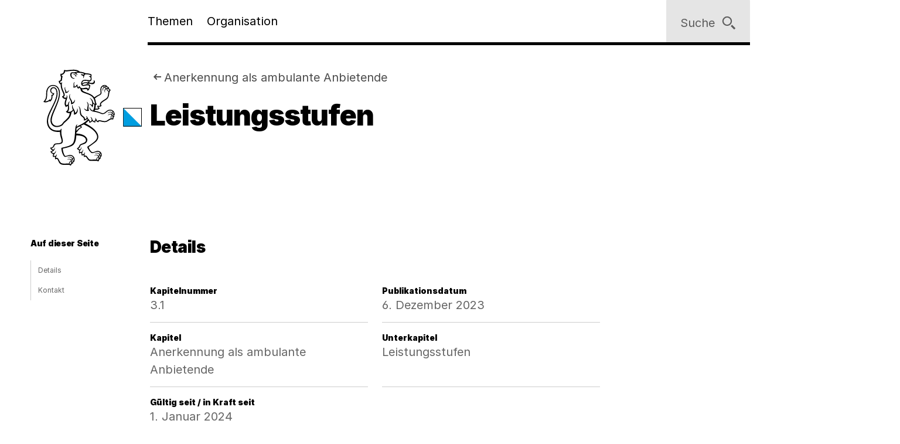

--- FILE ---
content_type: text/html;charset=utf-8
request_url: https://www.zh.ch/de/soziales/leben-mit-behinderung/selbstbestimmung/sebe-anbietende/sebe-ambulant/wegleitung-ambulant/wegleitung-ambulante-anbietende/kapitel-3/kapitel-3-1.html
body_size: 9215
content:










<!doctype html>
<html lang="de">
<head>
    <meta charset="UTF-8"/>
    <meta http-equiv="X-UA-Compatible" content="IE=edge"/>
    <title>Leistungsstufen | Kanton Zürich</title>

    <meta content="Kanton Zürich" property="og:site_name"/>
    <meta content="Leistungsstufen" property="og:title"/>
    <meta content="SEBE-Wegleitung für ambulante Anbietende - Kapitel 3.1: Leistungsstufen" property="og:description"/>
    <meta content="website" property="og:type"/>
    <meta content="https://www.zh.ch/content/dam/zhweb/bilder-dokumente/footer/social-media-links/kantonzuerich.png.zhweb-transform/open-graph-teaser-image-large/kantonzuerich.1611224633548.png" property="og:image"/>
    <meta content="https://www.zh.ch/de/soziales/leben-mit-behinderung/selbstbestimmung/sebe-anbietende/sebe-ambulant/wegleitung-ambulant/wegleitung-ambulante-anbietende/kapitel-3/kapitel-3-1.html" property="og:url"/>

    <meta name="description" content="SEBE-Wegleitung für ambulante Anbietende - Kapitel 3.1: Leistungsstufen"/>
    <meta content="Leistungsstufen" name="czhdev.title"/>
    
    
    <meta name="czhdev.type" content="contentpage"/>
    
    <meta name="czhdev.publicationDate" content="2025-12-16"/>
    
    <meta name="czhdev.baseTopicTags" content="themen:soziales"/>
    <meta name="czhdev.baseOrganisationTags" content="organisationen:kanton-zuerich/sicherheitsdirektion"/>
    <meta name="format-detection" content="telephone=no"/>
    

    <link rel="canonical" href="https://www.zh.ch/de/soziales/leben-mit-behinderung/selbstbestimmung/sebe-anbietende/sebe-ambulant/wegleitung-ambulant/wegleitung-ambulante-anbietende/kapitel-3/kapitel-3-1.html"/>

    
  
  

    <link rel="stylesheet" href="/etc.clientlibs/zhweb/core/clientlibs/publish/resources/css/main.284fbec.min.css"/>
    <link rel="stylesheet" href="/etc.clientlibs/zhweb/core/clientlibs/publish/resources/css/print.284fbec.min.css" media="print"/>

    <script type="text/javascript" src="/etc.clientlibs/zhweb/core/clientlibs/publish/resources/js/head.284fbec.min.js"></script>
  

    
  
  

  


    <link rel="manifest" href="/etc.clientlibs/zhweb/core/clientlibs/publish/resources/manifest.json"/>
    <meta name="mobile-web-app-capable" content="yes"/>
    <meta name="apple-mobile-web-app-capable" content="yes"/>
    <meta name="application-name" content="Kanton Zürich"/>
    <meta name="apple-mobile-web-app-title" content="Kanton Zürich"/>
    <meta name="theme-color" content="#0070B4"/>
    <meta name="msapplication-navbutton-color" content="#0070B4"/>
    <meta name="apple-mobile-web-app-status-bar-style" content="black-translucent"/>
    <meta name="msapplication-starturl" content="/"/>
    <meta name="viewport" content="width=device-width, initial-scale=1"/>

    <link rel="preload" href="/etc.clientlibs/zhweb/core/clientlibs/publish/resources/fonts/Inter-Regular.woff2" as="font" type="font/woff2" crossorigin/>
    <link rel="preload" href="/etc.clientlibs/zhweb/core/clientlibs/publish/resources/fonts/Inter-Black.woff2" as="font" type="font/woff2" crossorigin/>

    <link rel="shortcut icon" sizes="144x144" type="image/png" href="/etc.clientlibs/zhweb/core/clientlibs/publish/resources/media/icons/Favicon_144.png"/>
    <link rel="shortcut icon" sizes="96x96" type="image/png" href="/etc.clientlibs/zhweb/core/clientlibs/publish/resources/media/icons/Favicon_96.png"/>
    <link rel="shortcut icon" sizes="48x48" type="image/png" href="/etc.clientlibs/zhweb/core/clientlibs/publish/resources/media/icons/Favicon_48.png"/>
    <link rel="shortcut icon" sizes="16x16" type="image/png" href="/etc.clientlibs/zhweb/core/clientlibs/publish/resources/media/icons/Favicon_16.png"/>

    <link rel="apple-touch-icon" sizes="180x180" href="/etc.clientlibs/zhweb/core/clientlibs/publish/resources/media/icons/apple-touch-icon-180x180.png"/>
    <link rel="apple-touch-icon" sizes="152x152" href="/etc.clientlibs/zhweb/core/clientlibs/publish/resources/media/icons/apple-touch-icon-76x76@2x.png"/>
    <link rel="apple-touch-icon" sizes="144x144" href="/etc.clientlibs/zhweb/core/clientlibs/publish/resources/media/icons/apple-touch-icon-72x72@2x.png"/>
    <link rel="apple-touch-icon" sizes="120x120" href="/etc.clientlibs/zhweb/core/clientlibs/publish/resources/media/icons/apple-touch-icon-60x60@2x.png"/>
    <link rel="apple-touch-icon" sizes="114x114" href="/etc.clientlibs/zhweb/core/clientlibs/publish/resources/media/icons/apple-touch-icon-57x57@2x.png"/>
    <link rel="apple-touch-icon" sizes="76x76" href="/etc.clientlibs/zhweb/core/clientlibs/publish/resources/media/icons/apple-touch-icon-76x76.png"/>
    <link rel="apple-touch-icon" sizes="60x60" href="/etc.clientlibs/zhweb/core/clientlibs/publish/resources/media/icons/apple-touch-icon-60x60.png"/>
    <link rel="apple-touch-icon" sizes="57x57" href="/etc.clientlibs/zhweb/core/clientlibs/publish/resources/media/icons/apple-touch-icon-57x57.png"/>
    <link rel="icon" type="image/png" href="/etc.clientlibs/zhweb/core/clientlibs/publish/resources/media/icons/Favicon_48.png"/>

    
    
        
        <script type="text/javascript">
          function getCookie(cname) {
            const name = cname + "=";
            const decodedCookie = decodeURIComponent(document.cookie);
            const ca = decodedCookie.split(';');
            for (let i = 0; i < ca.length; i++) {
              let c = ca[i];
              while (c.charAt(0) === ' ') {
                c = c.substring(1);
              }
              if (c.indexOf(name) === 0) {
                return c.substring(name.length, c.length);
              }
            }
            return "true";
          }

          const siteId = 'aLYfFtFf';
          if (siteId) {
            const isAnalyticsEnabled = getCookie("acceptAnalytics") === "true";
            if (isAnalyticsEnabled) {
              window.startTracking = function () {
                (function () {
                  var _mtm = _mtm || [];
                  _mtm.push({ 'mtm.startTime': (new Date().getTime()), 'event': 'mtm.Start' });
                  var d = document, g = d.createElement('script'),
                    s = d.getElementsByTagName('script')[0];
                  g.type = 'text/javascript';
                  g.async = true;
                  g.defer = true;
                  g.src = `https://webstats.zh.ch/js/container_${siteId}.js`;
                  s.parentNode.insertBefore(g, s);
                })();
              };
            }
          }
        </script>
        
    

</head>
<body class="cv-blue " data-script-main='/etc.clientlibs/zhweb/core/clientlibs/publish/resources/js/main.284fbec.min.js' data-svgsprites-options='[&quot;/etc.clientlibs/zhweb/core/clientlibs/publish/resources/media/svgsprite/base.284fbec.svg&quot;]'>




<div class="mdl-banner" data-fetch-url="/de/headerbanner/jcr:content.zhweb-headerbanner.html/content/zhweb/de/soziales/leben-mit-behinderung/selbstbestimmung/sebe-anbietende/sebe-ambulant/wegleitung-ambulant/wegleitung-ambulante-anbietende/kapitel-3/kapitel-3-1" data-init="banner">
</div>



    <header class="lyt-wrapper mod-smaller-headings" id="header">
        
    
    <h1 class="visuallyhidden">Navigation</h1>
    <div class="mdl-skiplinks" data-init="skiplinks">
        <h2 class="visuallyhidden">Sprunglinks</h2>
        <ul class="mdl-skiplinks__list">
            <li class="mdl-skiplinks__item">
                <a href="/de.html" accesskey="0" class="mdl-skiplinks__link" data-skiplinks="link">Startseite</a>
            </li>
            <li class="mdl-skiplinks__item">
                <a href="#navigation" accesskey="1" class="mdl-skiplinks__link" data-skiplinks="link">Navigation</a>
            </li>
            <li class="mdl-skiplinks__item">
                <a href="#main" accesskey="2" class="mdl-skiplinks__link" data-skiplinks="link">Inhalt</a>
            </li>
            <li class="mdl-skiplinks__item">
                <a href="#contact" accesskey="3" class="mdl-skiplinks__link" data-skiplinks="link">Kontakt</a>
            </li>
            
                <li class="mdl-skiplinks__item">
                    <a href="#toc" accesskey="4" class="mdl-skiplinks__link" data-skiplinks="link">Inhaltsverzeichnis</a>
                </li>
            
            <li class="mdl-skiplinks__item">
                <a href="#search" accesskey="5" class="mdl-skiplinks__link" data-skiplinks="link">Suche</a>
            </li>
            
                <li class="mdl-skiplinks__item">
                    <a href="#contentinfo" accesskey="6" class="mdl-skiplinks__link" data-skiplinks="link">Fussbereich</a>
                </li>
            
        </ul>
    </div>

        <div class="grid-x grid-margin-x">
            <div class="cell small-offset-2 medium-offset-2 large-offset-2 xlarge-offset-2 small-10 medium-9 large-8">
                <div>
    
    
        
            
            <div class="mdl-header " data-init="header">
                <div class="lyt-wrapper">
                    <div class="grid-margin-x grid-x">
                        <div class="mdl-header__wrapper cell small-offset-2 medium-offset-2 large-offset-2">
                            <div class="mdl-header__logo">
                                <div class="atm-logo">
                                    <a href="/de.html">
                                        <span class="visuallyhidden">Logo des Kantons Zürich</span>
                                        <svg viewBox="0 0 100 100" class="atm-logo--screen-inverted print-hidden">
                                            <use xlink:href="#ktzh_inverted"></use>
                                        </svg>
                                        <svg viewBox="0 0 100 100" class="atm-logo--screen print-visible">
                                            <use xlink:href="#ktzh"></use>
                                        </svg>
                                    </a>
                                </div>
                            </div>
                            <span class="mdl-header__logo-text">Kanton Zürich</span>
                            <h2 class="visuallyhidden">Hauptnavigation</h2>
                            <div class="mdl-header__spacer"></div>
                            <nav class="mdl-header__navigation-container" id="navigation" tabindex="-1">
                                <button class="mdl-header__nav-burger" data-menu-burger>
                                    <span class="mdl-header__nav-burger-text" data-menu-burger-text>
                                        Menu
                                    </span>
                                    <svg class="icon burger" focusable="false">
                                        <use xlink:href="#menu-1"></use>
                                    </svg>
                                    <svg class="icon close" focusable="false">
                                        <use xlink:href="#exit"></use>
                                    </svg>
                                </button>
                                <ul class="mdl-header__navigation">
                                    <li>
                                        <button class="mdl-header__nav-item" data-header="openModal" aria-expanded="false" aria-haspopup="true" aria-controls="flyout-topics" data-nav-index="1">
                                            Themen
                                        </button>
                                    </li>
                                    <li>
                                        <button class="mdl-header__nav-item" data-header="openModal" aria-expanded="false" aria-haspopup="true" aria-controls="flyout-topics" data-nav-index="2">
                                            Organisation
                                        </button>
                                    </li>
                                </ul>
                            </nav>
                        </div>
                    </div>
                </div>
                <div class="mdl-header__functions">
                    <div class="mdl-user-menu" data-init="userMenu" aria-describedby="aria-user-menu">
                        <input type="hidden" data-user-menu="loginStatusEndpoint" value="/de/_jcr_content/header.zhweb-userinfo.zhweb-no-cache.json"/>
                        <button class="mdl-user-menu__trigger">
                            <span class="mdl-user-menu__user-icon-wrapper">
                                <svg class="icon mdl-user-menu__user-icon" focusable="false">
                                    <use xlink:href="#user"></use>
                                </svg>
                            </span>
                            <span class="mdl-user-menu__username" data-user-menu="userNameField"></span>
                            <span class="mdl-user-menu__loginlabel">Anmelden</span>
                            <svg class="icon mdl-user-menu__trigger-triangle-icon" focusable="false">
                                <use xlink:href="#angle_drop_down"></use>
                            </svg>
                        </button>
                        <div class="mdl-context_menu" id="aria-user-menu">
                            <div>
                                <ul class="mdl-context_menu__list">
                                    <li>
                                        <button class="atm-context_menu_item " data-context-menu="item" data-user-menu="logout">
                                            <span class="atm-context_menu_item__label">Abmelden</span>
                                            <svg class="icon atm-context_menu_item__icon" focusable="false">
                                                <use xlink:href="#logout-user"></use>
                                            </svg>
                                        </button>
                                    </li>
                                </ul>
                            </div>
                        </div>
                    </div>
                    <button id="search" type="button" class="mdl-header__search atm-button" data-header="openModal" aria-expanded="false" aria-haspopup="true" aria-controls="flyout-search" data-search>
                        <span class="atm-button__text">
                            Suche
                        </span>
                        <svg class="icon atm-button__icon" focusable="false">
                            <use xlink:href="#inspect"></use>
                        </svg>
                    </button>
                </div>
            </div>
            <div id="flyout-topics" class="mdl-modal mdl-modal--flyout print-hidden" aria-hidden="true" data-init="modal" role="dialog">
                <div role="document">
                    <button class="mdl-modal__close" data-modal="close">
                        <span class="mdl-modal__close-label">
                            <span class="visuallyhidden">
                                Menu 
                            </span>
                            Schliessen
                        </span>
                        <svg class="icon mdl-modal__exit" focusable="false">
                            <use xlink:href="#exit"></use>
                        </svg>
                    </button>
                    <div class="mdl-modal__pages" data-page="1">
                        <div class="mdl-modal__pages-page">
                            <div class="lyt-wrapper">
                                <div class="grid-x grid-margin-x">
                                    <div class="cell small-offset-2 medium-offset-2 large-offset-2 xlarge-offset-2 small-10 medium-9 large-8">
                                        <div>

    
    <div class="mdl-topiclist mdl-topiclist--home mdl-topiclist--nav" data-init="topiclist" data-topiclist-options='{&quot;url&quot;:&quot;/de/jcr:content.zhweb-topics.json&quot;,&quot;searchUrl&quot;:&quot;/de/suche.html?q={value}&quot;}'>
        <div data-topiclist="firstLayer">
            <div class="atm-form_input atm-form_input--small" data-input>
                <input class="atm-form_input__input" id="zhweb22b543" placeholder="Themen durchsuchen" name="zhweb22b543_name" value="" type="text" data-topiclist="input" data-hasbutton="true" autocomplete="new-password"/>
                <label for="zhweb22b543">Themen durchsuchen</label>
                <button class="atm-form_input__functionality" type="button" data-buttontype="clear">
                    <span class="visuallyhidden">Lösche Eingabe</span>
                    <svg class="icon" focusable="false">
                        <use xlink:href="#clear"></use>
                    </svg>
                </button>
            </div>
            
            <div class="mdl-content_nav mdl-topiclist__navigation" data-init="contentNav" aria-live="polite" data-topiclist="navigation">
                <ul class="mdl-content_nav__list" data-anchornav="fullwidth">
                </ul>
            </div>
            <div class="mdl-content_nav mdl-topiclist__autosuggest mdl-content_nav--single-column" data-init="contentNav" aria-live="polite" data-topiclist="autosuggest">
                <ul class="mdl-content_nav__list" data-anchornav="fullwidth">
                </ul>
                <div class="atm-loading_circle">
                    <span class="atm-loading_circle__spinner">
                    </span>
                </div>
            </div>
            <div class="mdl-topiclist__fullwidth-wrapper" data-anchornav="fullwidth">
                <button class="atm-button mdl-topiclist__show-all" data-topiclist="showAllTrigger">
                    Alle anzeigen
                    <svg class="icon atm-button__icon">
                        <use xlink:href="#layer1"></use>
                    </svg>
                </button>
            </div>
        </div>
        <div data-topiclist="furtherLayers">
        </div>
        <div class="mdl-topiclist__no-results-placeholder mdl-placeholder">
            <h3 class="atm-heading mdl-placeholder__title">
                Keine Ergebnisse zu Ihrer Suche gefunden.
            </h3>
            <p class="atm-paragraph mdl-placeholder__text">
                Überprüfen Sie die Schreibweise der eingegebenen Wörter. Versuchen Sie andere Stichwörter. Versuchen Sie allgemeinere Stichwörter.
            </p>
            <button class="atm-button atm-button--secondary">
                <span class="atm-button__text">
                    Suche zurücksetzen
                </span>
                <svg class="icon atm-button__icon" focusable="false">
                    <use xlink:href="#undo"></use>
                </svg>
                <span class="atm-button__spinner"></span>
            </button>
        </div>
        <script data-topiclist="contentTeaserTemplate" type="text/x-handlebars-template">
            <a class="atm-content_teaser " href=<%=target%>>
                <span class="atm-content_teaser__content">
                    <span class="atm-content_teaser__title">
                        <span class="visuallyhidden">
                            Kategorie: 
                        </span>
                        <%= shortTitle %>
                        <br class="visuallyhidden">
                  </span>
                  <%= buzzwords %>
                </span>
            </a>
        </script>
        <script data-topiclist="subnavigationTemplate" type="text/x-handlebars-template">
            <div class="mdl-subnavigation" data-init="subnavigation" data-layer="<%=layer%>">
                <a class="atm-text_link atm-text_link--icon" data-subnavigation="layerUp">
                    <svg class="icon icon--iframe-add" focusable="false">
                        <use xlink:href="#arrow-left"></use>
                    </svg>
                    Zurück zu <%=parent%>
                </a>
                <h3 class="atm-heading">
                    <a class="mdl-subnavigation__title" href="<%=pageUrl%>">
                        <%=title%>
                    </a>
                </h3>
                <div class="mdl-content_nav" data-subnavigation="contentNav">
                    <ul class="mdl-content_nav__list"></ul>
                </div>
            </div>
        </script>
    </div>

</div>
                                    </div>
                                </div>
                            </div>
                        </div>
                        <div class="mdl-modal__pages-page">
                            <div class="lyt-wrapper">
                                <div class="grid-x grid-margin-x">
                                    <div class="cell small-offset-2 medium-offset-2 large-offset-2 xlarge-offset-2 small-10 medium-9 large-8">
                                        
    <div class="mdl-organisation_navigation" data-init="organisationNavigation">
        <div class="mdl-organisation_navigation__top" data-organisation_navigation="topSection"></div>
        <div class="mdl-topiclist mdl-topiclist--home mdl-topiclist--nav" data-init="topiclist" data-topiclist-options='{&quot;url&quot;:&quot;/de/_jcr_content.zhweb-organizations.json&quot;,&quot;searchUrl&quot;:&quot;/de/suche.html?q={value}&quot;}'>
            <div data-topiclist="firstLayer">
                <div class="atm-form_input atm-form_input--small" data-input>
                    <input class="atm-form_input__input" id="organisationFilterInput" placeholder="Filtern nach Amt, Fachstelle, Direktion" name="input_name" value="" type="text" data-topiclist="input" data-hasbutton="true"/>
                    <label for="organisationFilterInput">Filtern nach Amt, Fachstelle, Direktion</label>
                    <button class="atm-form_input__functionality" type="button" data-buttontype="clear">
                        <span class="visuallyhidden"></span>
                        <svg class="icon" focusable="false">
                            <use xlink:href="#clear"></use>
                        </svg>
                    </button>
                </div>
                <div class="mdl-content_nav mdl-content_nav--two-columns mdl-topiclist__navigation" data-init="contentNav" aria-live="polite" data-topiclist="navigation">
                    <ul class="mdl-content_nav__list">
                    </ul>
                </div>
                <div class="mdl-content_nav mdl-topiclist__autosuggest mdl-content_nav--single-column" data-init="contentNav" aria-live="polite" data-topiclist="autosuggest">
                    <ul class="mdl-content_nav__list">
                    </ul>
                    <div class="atm-loading_circle">
                        <span class="atm-loading_circle__spinner">
                        </span>
                    </div>
                </div>
                <div class="mdl-topiclist__fullwidth-wrapper" data-anchornav="fullwidth">
                    <button class="atm-button mdl-topiclist__show-all" data-topiclist="showAllTrigger">
                        Mehr anzeigen
                        <svg class="icon atm-button__icon">
                            <use xlink:href="#layer1"></use>
                        </svg>
                    </button>
                </div>
            </div>
            <div data-topiclist="furtherLayers">
            </div>
            <div class="mdl-topiclist__no-results-placeholder mdl-placeholder">
                <h3 class="atm-heading mdl-placeholder__title">
                    Keine Ergebnisse zu Ihrer Suche gefunden.
                </h3>
                <p class="atm-paragraph mdl-placeholder__text">
                    Überprüfen Sie die Schreibweise der eingegebenen Wörter. Versuchen Sie andere Stichwörter. Versuchen Sie allgemeinere Stichwörter.
                </p>
                <button class="atm-button atm-button--secondary">
                    <span class="atm-button__text">
                        Suche zurücksetzen
                    </span>
                    <svg class="icon atm-button__icon" focusable="false">
                        <use xlink:href="#undo"></use>
                    </svg>
                    <span class="atm-button__spinner"></span>
                </button>
            </div>
            <script data-topiclist="contentTeaserTemplate" type="text/x-handlebars-template">
                <a class="atm-content_teaser " href=<%=target%>>
                    <span class="atm-content_teaser__content">
                        <span class="atm-content_teaser__title">
                            <span class="visuallyhidden">Kategorie: </span>
                            <%= shortTitle %>
                            <br class="visuallyhidden">
                        </span>
                        <%= buzzwords %>
                    </span>
                </a>
            </script>
            <script data-topiclist="subnavigationTemplate" type="text/x-handlebars-template">
                <div class="mdl-subnavigation" data-init="subnavigation" data-layer="<%=layer%>">
                    <a class="atm-text_link atm-text_link--icon" data-subnavigation="layerUp">
                        <svg class="icon icon--iframe-add" focusable="false">
                            <use xlink:href="#arrow-left"></use>
                        </svg>
                        Zurück zu <%=parent%>
                    </a>
                    <h3 class="atm-heading">
                        <a class="mdl-subnavigation__title" href="<%=pageUrl%>">
                            <%=title%>
                        </a>
                    </h3>
                    <div class="mdl-content_nav" data-subnavigation="contentNav">
                        <ul class="mdl-content_nav__list"></ul>
                    </div>
                </div>
            </script>
        </div>
        <div class="mdl-organisation_navigation__highlight">
            <div class="lyt-wrapper">
                <div class="grid-x grid-margin-x">
                    <div class="cell small-offset-2 medium-offset-2 large-offset-2 xlarge-offset-2 small-10 medium-9 large-8" data-organisation_navigation="bottomSection">
                    </div>
                </div>
            </div>
        </div>
        <script data-organisation_navigation="organisationTeaserTemplate" type="text/x-handlebars-template">
            <div class="mdl-organisation_teaser" data-init="organisationTeaser">
                <h3 class="atm-heading"><%=orgTitle%></h3>
                <p class="atm-paragraph"><%=orgLead%> <a class="atm-text_link"
                    href="<%=url%>"><%=moreLabel%></a></p>
            </div>
        </script>
    </div>

                                    </div>
                                </div>
                            </div>
                        </div>
                    </div>
                </div>
            </div>
            <div id="flyout-search" class="mdl-modal mdl-modal--search mdl-modal--flyout print-hidden" aria-hidden="true" data-init="modal" role="dialog" data-modal-options="{&quot;transitionTime&quot;:500}">
                <div role="document">
                    <button class="mdl-modal__close" data-modal="close">
                        <span class="mdl-modal__close-label">
                            <span class="visuallyhidden">
                                Suche 
                            </span>
                            Schliessen
                        </span>
                        <svg class="icon mdl-modal__exit" focusable="false">
                            <use xlink:href="#exit"></use>
                        </svg>
                    </button>
                    <div class="lyt-wrapper">
                        <div class="grid-x grid-margin-x">
                            <div class="cell small-offset-2 medium-offset-2 large-offset-2 xlarge-offset-2 small-10 medium-9 large-8">
                                
<div class="mdl-search" data-search-options="{&#34;url&#34;:&#34;/de/suche/_jcr_content/searchoverview.zhweb-suggestion.json&#34;,&#34;searchPageUrl&#34;:&#34;/de/suche.html&#34;}" data-init="search">
    <div class="mdl-search__head">
        <form method="GET" data-search="form" novalidate>
            <label class="visuallyhidden" for="q">Suchbegriff</label>
            <input class="mdl-search__input atm-form_input" type="text" data-search="input" name="q" id="q" placeholder="Suchbegriff" autocomplete="off"/>
            <button class="atm-button atm-button--icon-only atm-button--secondary mdl-search__clear" type="button">
                <span class="atm-button__text visuallyhidden">
                    Lösche Eingabe
                </span>
                <svg class="icon atm-button__icon" focusable="false">
                    <use xlink:href="#exit"></use>
                </svg>
                <span class="atm-button__spinner"></span>
            </button>
            <button class="atm-button atm-button--secondary atm-button--small mdl-search__button" type="submit">
                <span class="atm-button__text">
                    Suchen
                </span>
                <svg class="icon atm-button__icon" focusable="false">
                    <use xlink:href="#inspect"></use>
                </svg>
                <span class="atm-button__spinner"></span>
            </button>
        </form>
    </div>
    
    <div class="mdl-content_nav mdl-search__autosuggest mdl-content_nav--single-column initially-hidden" data-init="contentNav" aria-live="polite" data-search="autosuggest">
        <ul class="mdl-content_nav__list">
        </ul>
    </div>
    <script data-search="autosuggestTemplate" type="text/x-handlebars-template">
        <a class="atm-content_teaser " href=<%=target%>>
            <span class="atm-content_teaser__content">
                <span class="atm-content_teaser__title">
                    <span class="visuallyhidden">Kategorie: </span>
                    <%= shortTitle %>
                    <br class="visuallyhidden">
                </span>
                <%= buzzwords %>
            </span>
        </a>
    </script>
    
    
    <div class="mdl-most_searched" data-init="mostSearched">
        <h2 class="mdl-most_searched__heading">
            Meist gesucht
        </h2>
        <ul class="mdl-most_searched__tags">
            <li>
                <a href="/de/suche.html?q=formulare" class="atm-anchorlink atm-anchorlink--tag atm-anchorlink--tag-top">
                    formulare
                </a>
            </li>
        
            <li>
                <a href="/de/suche.html?q=offene%20stellen" class="atm-anchorlink atm-anchorlink--tag atm-anchorlink--tag-top">
                    offene stellen
                </a>
            </li>
        
            <li>
                <a href="/de/suche.html?q=adressaenderung" class="atm-anchorlink atm-anchorlink--tag atm-anchorlink--tag-top">
                    adressaenderung
                </a>
            </li>
        
            <li>
                <a href="/de/suche.html?q=jobs" class="atm-anchorlink atm-anchorlink--tag atm-anchorlink--tag-top">
                    jobs
                </a>
            </li>
        
            <li>
                <a href="/de/suche.html?q=quellensteuer" class="atm-anchorlink atm-anchorlink--tag atm-anchorlink--tag-top">
                    quellensteuer
                </a>
            </li>
        
            <li>
                <a href="/de/suche.html?q=lernfahrausweis" class="atm-anchorlink atm-anchorlink--tag atm-anchorlink--tag-top">
                    lernfahrausweis
                </a>
            </li>
        
            <li>
                <a href="/de/suche.html?q=login" class="atm-anchorlink atm-anchorlink--tag atm-anchorlink--tag-top">
                    login
                </a>
            </li>
        </ul>
    </div>

</div>

                            </div>
                        </div>
                    </div>
                </div>
            </div>
        
    

</div>
            </div>
        </div>
    </header>



    
    <main class="lyt-wrapper" id="main" tabindex="-1">
        <div class="grid-x grid-margin-x">
            <div class="cell small-offset-2 medium-offset-2 large-offset-2 xlarge-offset-2 small-10 medium-9 large-8">
                <div class="mod-smaller-headings">
                    <div><header class="mdl-page-header" data-init="pageHeader">
    <div class="lyt-wrapper">
        <div class="grid-x grid-margin-x">
            
    
    <div class="cell small-2 mdl-page-header__logo-container">
        <div class="atm-logo">
            <a href="/de.html">
                <span class="visuallyhidden">Logo des Kantons Zürich</span>
                <svg viewBox="0 0 100 100" class="atm-logo--screen-inverted print-hidden">
                    <use xlink:href="#ktzh_inverted"></use>
                </svg>
                <svg viewBox="0 0 100 100" class="atm-logo--screen print-visible">
                    <use xlink:href="#ktzh"></use>
                </svg>
            </a>
        </div>
    </div>

            <div class="cell small-10 medium-10">
                
    
    <script type="application/ld+json">
        {"@context":"https://schema.org","@type":"BreadcrumbList","itemListElement":[{"@type":"ListItem","position":1,"name":"Kanton Zürich","item":"https://www.zh.ch/de.html"},{"@type":"ListItem","position":2,"name":"Soziales","item":"https://www.zh.ch/de/soziales.html"},{"@type":"ListItem","position":3,"name":"Leben mit Behinderung","item":"https://www.zh.ch/de/soziales/leben-mit-behinderung.html"},{"@type":"ListItem","position":4,"name":"SEBE – Selbstbestimmt entscheiden","item":"https://www.zh.ch/de/soziales/leben-mit-behinderung/selbstbestimmung.html"},{"@type":"ListItem","position":5,"name":"SEBE für Anbietende","item":"https://www.zh.ch/de/soziales/leben-mit-behinderung/selbstbestimmung/sebe-anbietende.html"},{"@type":"ListItem","position":6,"name":"SEBE für ambulante Anbietende","item":"https://www.zh.ch/de/soziales/leben-mit-behinderung/selbstbestimmung/sebe-anbietende/sebe-ambulant.html"},{"@type":"ListItem","position":7,"name":"SEBE-Wegleitung für ambulante Anbietende","item":"https://www.zh.ch/de/soziales/leben-mit-behinderung/selbstbestimmung/sebe-anbietende/sebe-ambulant/wegleitung-ambulant.html"},{"@type":"ListItem","position":8,"name":"Anerkennung als ambulante Anbietende","item":"https://www.zh.ch/de/soziales/leben-mit-behinderung/selbstbestimmung/sebe-anbietende/sebe-ambulant/wegleitung-ambulant/wegleitung-ambulante-anbietende/kapitel-3.html"},{"@type":"ListItem","position":9,"name":"Leistungsstufen","item":"https://www.zh.ch/de/soziales/leben-mit-behinderung/selbstbestimmung/sebe-anbietende/sebe-ambulant/wegleitung-ambulant/wegleitung-ambulante-anbietende/kapitel-3/kapitel-3-1.html"}]}
    </script>

                
    
    <div class="mdl-page-header__breadcrumb">
        <nav>
            <h2 class="visuallyhidden">Sie sind hier:</h2>
            <ol class="mdl-breadcrumb mdl-breadcrumb--parentlink" data-init="breadcrumb">
                <li class="mdl-breadcrumb__item mdl-breadcrumb__item--main mdl-breadcrumb__item--active" data-index="0" data-breadcrumb="item">
                    <svg class="icon mdl-breadcrumb__arrow-left" focusable="false">
                        <use xlink:href="#arrow-left"></use>
                    </svg>
                    <a class="mdl-breadcrumb__link" href="/de/soziales/leben-mit-behinderung/selbstbestimmung/sebe-anbietende/sebe-ambulant/wegleitung-ambulant/wegleitung-ambulante-anbietende/kapitel-3.html">
                        
                        Anerkennung als ambulante Anbietende
                    </a>
                </li>
                <li class="mdl-breadcrumb__item mdl-breadcrumb__hidden-items" data-breadcrumb="ellipsis">
                    <svg class="icon" focusable="false">
                        <use xlink:href="#angle_right"></use>
                    </svg>
                    <button class="mdl-breadcrumb__show-context" data-breadcrumb="showContext">
                        <span class="visuallyhidden">Ausgeblendete Navigationsebenen</span>
                        ...
                    </button>
                    <div class="mdl-context_menu">
                        <div></div>
                    </div>
                </li>
            </ol>
        </nav>
    </div>

                
    
    <h1 class="atm-heading mdl-page-header__title">Leistungsstufen</h1>

            </div>
        </div>
    </div>
</header>
<div>

</div>
<div class="mdl-anchornav__wrapper">
    <div class="mdl-lead_section mdl-lead_section--no-margin-top">
        
    
    
    

    </div>
    <div>
<div class="mdl-anchornav" id="toc" data-init="anchornav" tabindex="-1">
    <div class="mdl-anchornav__container">
        <div class="lyt-wrapper">
            <div class="grid-x grid-margin-x">
                <div class="cell
                        tiny-12 xsmall-12 small-10 medium-10 large-2 xlarge-2
                        small-offset-2 medium-offset-2 large-offset-0">
                    <div class="mdl-anchornav__content">
                        <details open>
                            <summary tabindex="-1">
                                <h2 class="atm-heading">Auf dieser Seite</h2>
                            </summary>
                            <ul class="mdl-anchornav__list">
                                <li class="mdl-anchornav__item">
                                    <a href="#flexdatarecord" class="mdl-anchornav__anchorlink">
                                        Details
                                    </a>
                                </li>
                            
                                <li class="mdl-anchornav__item">
                                    <a href="#contact" class="mdl-anchornav__anchorlink">
                                        Kontakt
                                    </a>
                                </li>
                            </ul>
                        </details>
                    </div>
                </div>
            </div>
        </div>
    </div>
</div>


  

</div>
</div>
</div>
                    <div>

    <div class="mdl-result_header">
        <h2 id="flexdatarecord" class="atm-heading" data-anchornav="target">
            Details
        </h2>
        
    

    </div>
    <div class="mdl-metablock">
        
            <div class="mdl-metablock__row">
                
<dl class="mdl-descriptionlist">
    <dt>Kapitelnummer</dt>
    <dd>3.1</dd>
</dl>

  


            
                
<dl class="mdl-descriptionlist">
    <dt>Publikationsdatum</dt>
    <dd>6. Dezember 2023</dd>
</dl>

  


            </div>
        
            <div class="mdl-metablock__row">
                
<dl class="mdl-descriptionlist">
    <dt>Kapitel</dt>
    <dd>Anerkennung als ambulante Anbietende</dd>
</dl>

  


            
                
<dl class="mdl-descriptionlist">
    <dt>Unterkapitel</dt>
    <dd>Leistungsstufen</dd>
</dl>

  


            </div>
        
            <div class="mdl-metablock__row">
                
<dl class="mdl-descriptionlist">
    <dt>Gültig seit / in Kraft seit</dt>
    <dd>1. Januar 2024</dd>
</dl>

  


            
                


  


            </div>
        
    </div>
    


</div>
                    
                    <div>


<div class="aem-Grid aem-Grid--12 aem-Grid--default--12 ">
    
    <div class="text aem-GridColumn aem-GridColumn--default--12">

<div class="mdl-richtext ">
    <p class="atm-paragraph">Um eine Anerkennung als beitragsberechtigte ambulante Anbietende zu erhalten, müssen Organisationen gemäss § 20 und § 23 SLBG die Mindestanforderungen erfüllen.</p>
<p class="atm-paragraph">Die Organisationen werden in drei Anerkennungskategorien je nach Leistungsvolumen (§ 14 Abs. 3 SLBV) eingeteilt:<br /></p>
<ul>
 <li>Basis-Stufe</li>
 <li>Stufe 2</li>
 <li>Stufe 3</li>
</ul>
<p class="atm-paragraph">Das Leistungsvolumen definiert sich nach den Anzahl Stunden, die die Organisation pro Jahr im Bereich Begleitung und Betreuung leistet. Für die Anerkennung gelten je Leistungsstufe unterschiedliche Voraussetzungen.</p>
<p class="atm-paragraph">Die Organisation muss also vor der Gesuchstellung abschätzen und festlegen, wie umfangreich ihr Leistungsangebot ausfallen soll. Denn die Anerkennungsvoraussetzungen nehmen Rücksicht auf die Grösse der Organisation. Kleinere Organisationen müssen weniger Voraussetzungen erfüllen als grössere Organisationen, auf die dann auch mehr Menschen angewiesen sein werden.<br />
   </p>
</div>

</div>
<div class="table aem-GridColumn aem-GridColumn--default--12">
<div id="main_table" class="mdl-table
        
        
        " data-init="table" data-redraw="true">
    
    
    <div class="mdl-table__figure">
        
            <div class="mdl-table__scroll-area" data-table="scroll-area">
                <div class="mdl-table__wrapper" data-table="scroll-area-wrapper">
                    <table class="mdl-table__table" data-table="table">
 <thead class="mdl-table__head" data-table="table-head">
  <tr class="mdl-table__row">
   <th scope="col" class="mdl-table__cell mdl-table__column-header">
    <div>
     Anzahl verrechenbare Stunden pro Jahr
    </div></th>
   <th scope="col" class="mdl-table__cell mdl-table__column-header">
    <div>
     Leistungsstufen
    </div></th>
  </tr>
 </thead>
 <tbody class="mdl-table__body" data-table="table-body">
  <tr class="mdl-table__row">
   <th class="mdl-table__cell" data-table="cell">bis 3'000 Stunden, die Anbietende mit dem Kantonalen Sozialamt abrechnen können.</th>
   <td class="mdl-table__cell" data-table="cell">Basis-Stufe (siehe <a href="/de/soziales/leben-mit-behinderung/selbstbestimmung/sebe-anbietende/sebe-ambulant/wegleitung-ambulant/wegleitung-ambulante-anbietende/kapitel-3/kapitel-3-3.html" class="atm-text_link">Kapitel 3.3</a>)</td>
  </tr>
  <tr class="mdl-table__row">
   <th class="mdl-table__cell" data-table="cell">zwischen 3'000 und 8'000 Stunden, die Anbietende mit dem Kantonalen Sozialamt abrechnen können.</th>
   <td class="mdl-table__cell" data-table="cell">Stufe 2 (siehe <a href="/de/soziales/leben-mit-behinderung/selbstbestimmung/sebe-anbietende/sebe-ambulant/wegleitung-ambulant/wegleitung-ambulante-anbietende/kapitel-3/kapitel-3-4.html" class="atm-text_link">Kapitel 3.4</a>)</td>
  </tr>
  <tr class="mdl-table__row">
   <th class="mdl-table__cell" data-table="cell">mehr als 8’000 Stunden, die Anbietende mit dem Kantonalen Sozialamt abrechnen können.</th>
   <td class="mdl-table__cell" data-table="cell">Stufe 3 (siehe <a href="/de/soziales/leben-mit-behinderung/selbstbestimmung/sebe-anbietende/sebe-ambulant/wegleitung-ambulant/wegleitung-ambulante-anbietende/kapitel-3/kapitel-3-5.html" class="atm-text_link">Kapitel 3.5</a>)</td>
  </tr>
 </tbody>
</table>
                </div>
            </div>
            
        
    </div>
</div>

  

</div>
<div class="text aem-GridColumn aem-GridColumn--default--12">

<div class="mdl-richtext mod-margin--bottom">
    <h3 class="atm-heading" id="-174605238">Hinweis: </h3>
<p class="atm-paragraph">Das Kantonale Sozialamt empfiehlt, mit der Basis-Stufe zu starten, um das Angebot aufzubauen. Später kann ein Gesuch für einen Stufenwechsel gestellt werden.</p>
<p class="atm-paragraph">Wenn sich eine Organisation von Anfang an für die höchste Stufe entscheidet, bedeutet dies nicht, dass diese Stunden effektiv geleistet werden müssen, sondern einzig, dass die Anforderungen dazu erfüllt sind. Eine Organisation mit Anerkennung in der Stufe 3 hat das Recht, eine unbeschränkte Zahl an Leistungsstunden je Jahr abzurechnen. Eine Organisation mit Anerkennung in der Stufe 2 hat das Recht zwischen 0 und 8'000 Stunden Betreuung und Begleitung abzurechnen.</p>
<p class="atm-paragraph">Wenn sich eine Organisation für die Basis-Stufe oder Stufe 2 anerkennen lässt und später in eine höhere Stufe wechselt, muss die Organisation zuerst die Mindestanforderungen der höheren Stufe erfüllen und über eine entsprechende Anerkennung durch das Kantonale Sozialamt verfügen. Eine Abrechnung von geleisteten Stunden, die über das maximale Leistungsvolumen einer Stufe hinausgehen, ist ohne Anerkennung der höheren Stufe nicht möglich (vgl. <a href="/de/soziales/leben-mit-behinderung/selbstbestimmung/sebe-anbietende/sebe-ambulant/wegleitung-ambulant/wegleitung-ambulante-anbietende/kapitel-3/kapitel-3-3.html" class="atm-text_link">Kapitel 3.3</a> und <a href="/de/soziales/leben-mit-behinderung/selbstbestimmung/sebe-anbietende/sebe-ambulant/wegleitung-ambulant/wegleitung-ambulante-anbietende/kapitel-3/kapitel-3-4.html" class="atm-text_link">Kapitel 3.4</a>)<br />
   </p>
</div>

</div>

    
</div>
</div>
                </div>
                <div>


<div id="contact" class="mdl-contact mdl-contact--fullwidth" data-init="contact" data-anchornav="fullwidth" tabindex="-1">
    <div class="lyt-wrapper">
        <div class="grid-x grid-margin-x">
            <div class="cell small-offset-2 medium-offset-2 large-offset-2 xlarge-offset-2 xsmall-12 small-10">
                <h2 class="mdl-contact__title atm-heading atm-heading--bordered" data-anchornav="target" id="contact">
                    Kontakt
                </h2>
                
                
    
    
    
    <div class="mdl-contact_entry" data-init="contactEntry">
        <div class="mdl-contact_entry__header">
            <h3 class="atm-heading mdl-contact_entry__title">
                
                
                    Kantonales Sozialamt – Abteilung Soziale Angebote
                
            </h3>
            <p class="mdl-contact_entry__infotext">
                
                    Projektteam Umsetzung SEBE
                
                
                
            </p>
        </div>
        <div class="mdl-contact_entry__section">
            
            
                
    <div class="mdl-contact_entry__section-cell">
        <div class="mdl-contact_entry__cell-icon">
            
            <h4 class="visuallyhidden">Adresse</h4>
            <svg class="icon mdl-contact_entry__icon-location" aria-hidden="true">
                <use xlink:href="#location"></use>
            </svg>
        </div>
        <div class="mdl-contact_entry__cell-content">
            <address class="mdl-contact_entry__address">
                <div class="mdl-contact_entry__address-title" data-contact-copy-source>
                    
                        Röntgenstrasse 16<br/>
                    
                    
                    8090 Zürich<br/>
                    
                </div>
                <a target="_blank" href="https://www.google.com/maps/dir/?api=1&destination=47.38282839037308,8.528325268393779" class="mdl-contact_entry__show-route atm-text_link" rel="noopener">Route (Google)</a>
                <div class="mdl-contact_entry__copy">
                    <button data-contact-copy-button class="mdl-contact_entry__copy-button atm-text_link">
                        Adresse kopieren
                    </button>
                    <svg class="icon mdl-contact_entry__copy-button-confirm" focusable="false">
                        <use xlink:href="#confirm"></use>
                    </svg>
                    <svg class="icon mdl-contact_entry__copy-button-caution" focusable="false">
                        <use xlink:href="#caution"></use>
                    </svg>
                </div>
            </address>
            
        </div>
    </div>

                
    

                
    

            

        </div>
        
    <div class="mdl-contact_entry__social-media">
        <div class="mdl-social-media-links mdl-social-media-links--contact" data-init="socialMediaLinks">
            
            
        </div>
    </div>


    </div>

    

            </div>
        </div>
    </div>

</div></div>
                <div>

    
    
    
  


</div>
                <div>

    
    
    
  


</div>
            </div>
        </div>
    </main>



    
    <footer class="lyt-wrapper" id="footer">
        <div class="grid-x grid-margin-x">
            <div class="cell small-offset-2 medium-offset-2 large-offset-2 xlarge-offset-2 small-10 medium-9 large-8">
                <h1 class="visuallyhidden">Fussbereich</h1>
                
                
    
    
        
        <div id="contentinfo" class="mdl-footer" data-init="footer" data-anchornav="fullwidth" tabindex="-1">
            <div class="lyt-wrapper">
                <div class="grid-margin-x grid-x">
                    <div class="cell tiny-12 xsmall-12 small-10 medium-10 large-10 xlarge-10 small-offset-2 medium-offset-2 large-offset-2 xlarge-offset-2">
                        <div class="mdl-footer__content">
                            <h2 class="mdl-footer__title atm-heading">
                                Kanton Zürich</h2>
                            <ul class="mdl-footer__menu">
                                <li>
                                    <a href="#contact">Kontakt</a>
                                </li>
                                
                                    <li>
                                        <a href="/de/news-uebersicht.html">News </a>
                                    </li>
                                
                                    <li>
                                        <a href="/de/newsabo.html">News-Abo</a>
                                    </li>
                                
                                    <li>
                                        <a href="/de/medien.html">Medien</a>
                                    </li>
                                
                                    <li>
                                        <a href="/de/politik-staat/statistik-daten.html">Statistik &amp; Daten</a>
                                    </li>
                                
                                    <li>
                                        <a href="/de/arbeiten-beim-kanton.html">Jobs</a>
                                    </li>
                                
                                    <li>
                                        <a></a>
                                    </li>
                                
                            </ul>
                            <ul class="mdl-footer__submenu">
                                <li class="mdl-footer__copyright">
                                    <p>©2026
                                        Kanton Zürich</p>
                                </li>
                                
                                    <li>
                                        <a href="/de/webangebote-entwickeln-und-gestalten.html">Designsystem</a>
                                    </li>
                                
                                    <li>
                                        <a href="/de/soziales/leben-mit-behinderung/erklaerung-zur-barrierefreiheit.html">Erklärung zur Barrierefreiheit</a>
                                    </li>
                                
                                    <li>
                                        <a href="/de/nutzungshinweise.html">Nutzungshinweise</a>
                                    </li>
                                
                            </ul>
                            <div class="mdl-footer__social-media">
                                
    <div class="mdl-social-media-links" data-init="socialMediaLinks">
        <h3 class="atm-heading">Folgen Sie uns auf</h3>
        <ul>
            <li class="mdl-social-media-links__item">
                <a class="atm-button atm-button--icon-only atm-button--secondary atm-button--cv-inverted" href="https://facebook.com/kantonzuerich" target="_blank" rel="noopener">
				<span class="atm-button__text visuallyhidden">
					Auf Facebook teilen
				</span>
                    <img alt="Facebook" src="/content/dam/zhweb/bilder-dokumente/footer/social-media-links/facebook.svg"/>
                </a>
            </li>
        
            <li class="mdl-social-media-links__item">
                <a class="atm-button atm-button--icon-only atm-button--secondary atm-button--cv-inverted" href="https://www.linkedin.com/company/kantonzuerich" target="_blank" rel="noopener">
				<span class="atm-button__text visuallyhidden">
					Auf LinkedIn teilen
				</span>
                    <img alt="LinkedIn" src="/content/dam/zhweb/bilder-dokumente/footer/social-media-links/linkedIn.svg"/>
                </a>
            </li>
        
            <li class="mdl-social-media-links__item">
                <a class="atm-button atm-button--icon-only atm-button--secondary atm-button--cv-inverted" href="https://twitter.com/kantonzuerich" target="_blank" rel="noopener">
				<span class="atm-button__text visuallyhidden">
					Auf Twitter teilen
				</span>
                    <img alt="Twitter" src="/content/dam/zhweb/bilder-dokumente/footer/social-media-links/twitter.svg"/>
                </a>
            </li>
        
            <li class="mdl-social-media-links__item">
                <a class="atm-button atm-button--icon-only atm-button--secondary atm-button--cv-inverted" href="https://www.youtube.com/@kantonzuerich" target="_blank" rel="noopener">
				<span class="atm-button__text visuallyhidden">
					Auf YouTube teilen
				</span>
                    <img alt="YouTube" src="/content/dam/zhweb/bilder-dokumente/footer/social-media-links/youtube.svg"/>
                </a>
            </li>
        
            <li class="mdl-social-media-links__item">
                <a class="atm-button atm-button--icon-only atm-button--secondary atm-button--cv-inverted" href="https://www.instagram.com/kantonzuerich" target="_blank" rel="noopener">
				<span class="atm-button__text visuallyhidden">
					Auf Instagram teilen
				</span>
                    <img alt="Instagram" src="/content/dam/zhweb/bilder-dokumente/footer/social-media-links/instagram.svg"/>
                </a>
            </li>
        </ul>
    </div>

                            </div>
                        </div>
                    </div>
                </div>
            </div>
        </div>
    

                
<div class="mdl-back_to" data-init="backTo">
    <div class="mdl-scroll2top" data-init="scroll2top">
        <div class="mdl-scroll2top__icon">
            <button class="atm-button atm-button--icon-only">
                <span class="atm-button__text visuallyhidden">
                    Zum Seitenanfang
                </span>
                <svg class="icon atm-button__icon" focusable="false">
                    <use xlink:href="#arrow-up"></use>
                </svg>
                <span class="atm-button__spinner"></span>
            </button>
        </div>
    </div>
    <div class="mdl-backToChat" data-init="backToChat">
        <svg class="icon" focusable="false">
            <use xlink:href="#conversation"></use>
        </svg>
        <span class="mdl-backToChat-title">
            Aktiver Chat
        </span>
        <a href="" class="atm-button atm-button--small mdl-backToChat__button">
            <span class="atm-button__text">
                Öffnen
            </span>
            <svg class="icon atm-button__icon" focusable="false">
                <use xlink:href="#launch"></use>
            </svg>
            <span class="atm-button__spinner"></span>
        </a>
    </div>
</div>

            </div>
        </div>
    </footer>



  

    
        
        <script async src="https://siteimproveanalytics.com/js/siteanalyze_6035398.js"></script>
        
    

  

  

  
    
    
    



</body>
</html>


--- FILE ---
content_type: application/javascript
request_url: https://www.zh.ch/etc.clientlibs/zhweb/core/clientlibs/publish/resources/js/main.284fbec.min.js
body_size: 219608
content:
/*! For license information please see main.min.js.LICENSE.txt */
(()=>{var t={4208:(t,e,i)=>{"use strict";i.r(e),i.d(e,{clearAllBodyScrollLocks:()=>v,disableBodyScroll:()=>f,enableBodyScroll:()=>y});var s=!1;if("undefined"!=typeof window){var n={get passive(){s=!0}};window.addEventListener("testPassive",null,n),window.removeEventListener("testPassive",null,n)}var o="undefined"!=typeof window&&window.navigator&&window.navigator.platform&&(/iP(ad|hone|od)/.test(window.navigator.platform)||"MacIntel"===window.navigator.platform&&window.navigator.maxTouchPoints>1),a=[],l=!1,c=-1,d=void 0,h=void 0,p=function allowTouchMove(t){return a.some((function(e){return!(!e.options.allowTouchMove||!e.options.allowTouchMove(t))}))},m=function preventDefault(t){var e=t||window.event;return!!p(e.target)||(e.touches.length>1||(e.preventDefault&&e.preventDefault(),!1))},g=function restoreOverflowSetting(){void 0!==h&&(document.body.style.paddingRight=h,h=void 0),void 0!==d&&(document.body.style.overflow=d,d=void 0)},f=function disableBodyScroll(t,e){if(t){if(!a.some((function(e){return e.targetElement===t}))){var i={targetElement:t,options:e||{}};a=[].concat(function _toConsumableArray(t){if(Array.isArray(t)){for(var e=0,i=Array(t.length);e<t.length;e++)i[e]=t[e];return i}return Array.from(t)}(a),[i]),o?(t.ontouchstart=function(t){1===t.targetTouches.length&&(c=t.targetTouches[0].clientY)},t.ontouchmove=function(e){1===e.targetTouches.length&&function handleScroll(t,e){var i=t.targetTouches[0].clientY-c;!p(t.target)&&(e&&0===e.scrollTop&&i>0||function isTargetElementTotallyScrolled(t){return!!t&&t.scrollHeight-t.scrollTop<=t.clientHeight}(e)&&i<0?m(t):t.stopPropagation())}(e,t)},l||(document.addEventListener("touchmove",m,s?{passive:!1}:void 0),l=!0)):function setOverflowHidden(t){if(void 0===h){var e=!!t&&!0===t.reserveScrollBarGap,i=window.innerWidth-document.documentElement.clientWidth;e&&i>0&&(h=document.body.style.paddingRight,document.body.style.paddingRight=i+"px")}void 0===d&&(d=document.body.style.overflow,document.body.style.overflow="hidden")}(e)}}else console.error("disableBodyScroll unsuccessful - targetElement must be provided when calling disableBodyScroll on IOS devices.")},v=function clearAllBodyScrollLocks(){o?(a.forEach((function(t){t.targetElement.ontouchstart=null,t.targetElement.ontouchmove=null})),l&&(document.removeEventListener("touchmove",m,s?{passive:!1}:void 0),l=!1),c=-1):g(),a=[]},y=function enableBodyScroll(t){t?(a=a.filter((function(e){return e.targetElement!==t})),o?(t.ontouchstart=null,t.ontouchmove=null,l&&0===a.length&&(document.removeEventListener("touchmove",m,s?{passive:!1}:void 0),l=!1)):a.length||g()):console.error("enableBodyScroll unsuccessful - targetElement must be provided when calling enableBodyScroll on IOS devices.")}},6430:(t,e,i)=>{"use strict";i.r(e),i.d(e,{default:()=>p});var s=["onChange","onClose","onDayCreate","onDestroy","onKeyDown","onMonthChange","onOpen","onParseConfig","onReady","onValueUpdate","onYearChange","onPreCalendarPosition"],n={_disable:[],allowInput:!1,allowInvalidPreload:!1,altFormat:"F j, Y",altInput:!1,altInputClass:"form-control input",animate:"object"==typeof window&&-1===window.navigator.userAgent.indexOf("MSIE"),ariaDateFormat:"F j, Y",autoFillDefaultTime:!0,clickOpens:!0,closeOnSelect:!0,conjunction:", ",dateFormat:"Y-m-d",defaultHour:12,defaultMinute:0,defaultSeconds:0,disable:[],disableMobile:!1,enableSeconds:!1,enableTime:!1,errorHandler:function(t){return"undefined"!=typeof console&&console.warn(t)},getWeek:function(t){var e=new Date(t.getTime());e.setHours(0,0,0,0),e.setDate(e.getDate()+3-(e.getDay()+6)%7);var i=new Date(e.getFullYear(),0,4);return 1+Math.round(((e.getTime()-i.getTime())/864e5-3+(i.getDay()+6)%7)/7)},hourIncrement:1,ignoredFocusElements:[],inline:!1,locale:"default",minuteIncrement:5,mode:"single",monthSelectorType:"dropdown",nextArrow:"<svg version='1.1' xmlns='http://www.w3.org/2000/svg' xmlns:xlink='http://www.w3.org/1999/xlink' viewBox='0 0 17 17'><g></g><path d='M13.207 8.472l-7.854 7.854-0.707-0.707 7.146-7.146-7.146-7.148 0.707-0.707 7.854 7.854z' /></svg>",noCalendar:!1,now:new Date,onChange:[],onClose:[],onDayCreate:[],onDestroy:[],onKeyDown:[],onMonthChange:[],onOpen:[],onParseConfig:[],onReady:[],onValueUpdate:[],onYearChange:[],onPreCalendarPosition:[],plugins:[],position:"auto",positionElement:void 0,prevArrow:"<svg version='1.1' xmlns='http://www.w3.org/2000/svg' xmlns:xlink='http://www.w3.org/1999/xlink' viewBox='0 0 17 17'><g></g><path d='M5.207 8.471l7.146 7.147-0.707 0.707-7.853-7.854 7.854-7.853 0.707 0.707-7.147 7.146z' /></svg>",shorthandCurrentMonth:!1,showMonths:1,static:!1,time_24hr:!1,weekNumbers:!1,wrap:!1},o={weekdays:{shorthand:["Sun","Mon","Tue","Wed","Thu","Fri","Sat"],longhand:["Sunday","Monday","Tuesday","Wednesday","Thursday","Friday","Saturday"]},months:{shorthand:["Jan","Feb","Mar","Apr","May","Jun","Jul","Aug","Sep","Oct","Nov","Dec"],longhand:["January","February","March","April","May","June","July","August","September","October","November","December"]},daysInMonth:[31,28,31,30,31,30,31,31,30,31,30,31],firstDayOfWeek:0,ordinal:function(t){var e=t%100;if(e>3&&e<21)return"th";switch(e%10){case 1:return"st";case 2:return"nd";case 3:return"rd";default:return"th"}},rangeSeparator:" to ",weekAbbreviation:"Wk",scrollTitle:"Scroll to increment",toggleTitle:"Click to toggle",amPM:["AM","PM"],yearAriaLabel:"Year",monthAriaLabel:"Month",hourAriaLabel:"Hour",minuteAriaLabel:"Minute",time_24hr:!1};const a=o;var pad=function(t,e){return void 0===e&&(e=2),("000"+t).slice(-1*e)},utils_int=function(t){return!0===t?1:0};function debounce(t,e){var i;return function(){var s=this,n=arguments;clearTimeout(i),i=setTimeout((function(){return t.apply(s,n)}),e)}}var arrayify=function(t){return t instanceof Array?t:[t]};function toggleClass(t,e,i){if(!0===i)return t.classList.add(e);t.classList.remove(e)}function createElement(t,e,i){var s=window.document.createElement(t);return e=e||"",i=i||"",s.className=e,void 0!==i&&(s.textContent=i),s}function clearNode(t){for(;t.firstChild;)t.removeChild(t.firstChild)}function findParent(t,e){return e(t)?t:t.parentNode?findParent(t.parentNode,e):void 0}function createNumberInput(t,e){var i=createElement("div","numInputWrapper"),s=createElement("input","numInput "+t),n=createElement("span","arrowUp"),o=createElement("span","arrowDown");if(-1===navigator.userAgent.indexOf("MSIE 9.0")?s.type="number":(s.type="text",s.pattern="\\d*"),void 0!==e)for(var a in e)s.setAttribute(a,e[a]);return i.appendChild(s),i.appendChild(n),i.appendChild(o),i}function getEventTarget(t){try{return"function"==typeof t.composedPath?t.composedPath()[0]:t.target}catch(e){return t.target}}var doNothing=function(){},monthToStr=function(t,e,i){return i.months[e?"shorthand":"longhand"][t]},l={D:doNothing,F:function(t,e,i){t.setMonth(i.months.longhand.indexOf(e))},G:function(t,e){t.setHours((t.getHours()>=12?12:0)+parseFloat(e))},H:function(t,e){t.setHours(parseFloat(e))},J:function(t,e){t.setDate(parseFloat(e))},K:function(t,e,i){t.setHours(t.getHours()%12+12*utils_int(new RegExp(i.amPM[1],"i").test(e)))},M:function(t,e,i){t.setMonth(i.months.shorthand.indexOf(e))},S:function(t,e){t.setSeconds(parseFloat(e))},U:function(t,e){return new Date(1e3*parseFloat(e))},W:function(t,e,i){var s=parseInt(e),n=new Date(t.getFullYear(),0,2+7*(s-1),0,0,0,0);return n.setDate(n.getDate()-n.getDay()+i.firstDayOfWeek),n},Y:function(t,e){t.setFullYear(parseFloat(e))},Z:function(t,e){return new Date(e)},d:function(t,e){t.setDate(parseFloat(e))},h:function(t,e){t.setHours((t.getHours()>=12?12:0)+parseFloat(e))},i:function(t,e){t.setMinutes(parseFloat(e))},j:function(t,e){t.setDate(parseFloat(e))},l:doNothing,m:function(t,e){t.setMonth(parseFloat(e)-1)},n:function(t,e){t.setMonth(parseFloat(e)-1)},s:function(t,e){t.setSeconds(parseFloat(e))},u:function(t,e){return new Date(parseFloat(e))},w:doNothing,y:function(t,e){t.setFullYear(2e3+parseFloat(e))}},c={D:"",F:"",G:"(\\d\\d|\\d)",H:"(\\d\\d|\\d)",J:"(\\d\\d|\\d)\\w+",K:"",M:"",S:"(\\d\\d|\\d)",U:"(.+)",W:"(\\d\\d|\\d)",Y:"(\\d{4})",Z:"(.+)",d:"(\\d\\d|\\d)",h:"(\\d\\d|\\d)",i:"(\\d\\d|\\d)",j:"(\\d\\d|\\d)",l:"",m:"(\\d\\d|\\d)",n:"(\\d\\d|\\d)",s:"(\\d\\d|\\d)",u:"(.+)",w:"(\\d\\d|\\d)",y:"(\\d{2})"},d={Z:function(t){return t.toISOString()},D:function(t,e,i){return e.weekdays.shorthand[d.w(t,e,i)]},F:function(t,e,i){return monthToStr(d.n(t,e,i)-1,!1,e)},G:function(t,e,i){return pad(d.h(t,e,i))},H:function(t){return pad(t.getHours())},J:function(t,e){return void 0!==e.ordinal?t.getDate()+e.ordinal(t.getDate()):t.getDate()},K:function(t,e){return e.amPM[utils_int(t.getHours()>11)]},M:function(t,e){return monthToStr(t.getMonth(),!0,e)},S:function(t){return pad(t.getSeconds())},U:function(t){return t.getTime()/1e3},W:function(t,e,i){return i.getWeek(t)},Y:function(t){return pad(t.getFullYear(),4)},d:function(t){return pad(t.getDate())},h:function(t){return t.getHours()%12?t.getHours()%12:12},i:function(t){return pad(t.getMinutes())},j:function(t){return t.getDate()},l:function(t,e){return e.weekdays.longhand[t.getDay()]},m:function(t){return pad(t.getMonth()+1)},n:function(t){return t.getMonth()+1},s:function(t){return t.getSeconds()},u:function(t){return t.getTime()},w:function(t){return t.getDay()},y:function(t){return String(t.getFullYear()).substring(2)}},createDateFormatter=function(t){var e=t.config,i=void 0===e?n:e,s=t.l10n,a=void 0===s?o:s,l=t.isMobile,c=void 0!==l&&l;return function(t,e,s){var n=s||a;return void 0===i.formatDate||c?e.split("").map((function(e,s,o){return d[e]&&"\\"!==o[s-1]?d[e](t,n,i):"\\"!==e?e:""})).join(""):i.formatDate(t,e,n)}},createDateParser=function(t){var e=t.config,i=void 0===e?n:e,s=t.l10n,a=void 0===s?o:s;return function(t,e,s,o){if(0===t||t){var d,h=o||a,p=t;if(t instanceof Date)d=new Date(t.getTime());else if("string"!=typeof t&&void 0!==t.toFixed)d=new Date(t);else if("string"==typeof t){var m=e||(i||n).dateFormat,g=String(t).trim();if("today"===g)d=new Date,s=!0;else if(i&&i.parseDate)d=i.parseDate(t,m);else if(/Z$/.test(g)||/GMT$/.test(g))d=new Date(t);else{for(var f=void 0,v=[],y=0,_=0,M="";y<m.length;y++){var b=m[y],L="\\"===b,D="\\"===m[y-1]||L;if(c[b]&&!D){M+=c[b];var E=new RegExp(M).exec(t);E&&(f=!0)&&v["Y"!==b?"push":"unshift"]({fn:l[b],val:E[++_]})}else L||(M+=".")}d=i&&i.noCalendar?new Date((new Date).setHours(0,0,0,0)):new Date((new Date).getFullYear(),0,1,0,0,0,0),v.forEach((function(t){var e=t.fn,i=t.val;return d=e(d,i,h)||d})),d=f?d:void 0}}if(d instanceof Date&&!isNaN(d.getTime()))return!0===s&&d.setHours(0,0,0,0),d;i.errorHandler(new Error("Invalid date provided: "+p))}}};function compareDates(t,e,i){return void 0===i&&(i=!0),!1!==i?new Date(t.getTime()).setHours(0,0,0,0)-new Date(e.getTime()).setHours(0,0,0,0):t.getTime()-e.getTime()}var calculateSecondsSinceMidnight=function(t,e,i){return 3600*t+60*e+i},h=864e5;function getDefaultHours(t){var e=t.defaultHour,i=t.defaultMinute,s=t.defaultSeconds;if(void 0!==t.minDate){var n=t.minDate.getHours(),o=t.minDate.getMinutes(),a=t.minDate.getSeconds();e<n&&(e=n),e===n&&i<o&&(i=o),e===n&&i===o&&s<a&&(s=t.minDate.getSeconds())}if(void 0!==t.maxDate){var l=t.maxDate.getHours(),c=t.maxDate.getMinutes();(e=Math.min(e,l))===l&&(i=Math.min(c,i)),e===l&&i===c&&(s=t.maxDate.getSeconds())}return{hours:e,minutes:i,seconds:s}}i(5990);var __assign=function(){return __assign=Object.assign||function(t){for(var e,i=1,s=arguments.length;i<s;i++)for(var n in e=arguments[i])Object.prototype.hasOwnProperty.call(e,n)&&(t[n]=e[n]);return t},__assign.apply(this,arguments)},__spreadArrays=function(){for(var t=0,e=0,i=arguments.length;e<i;e++)t+=arguments[e].length;var s=Array(t),n=0;for(e=0;e<i;e++)for(var o=arguments[e],a=0,l=o.length;a<l;a++,n++)s[n]=o[a];return s};function FlatpickrInstance(t,e){var i={config:__assign(__assign({},n),flatpickr.defaultConfig),l10n:a};function getClosestActiveElement(){var t;return(null===(t=i.calendarContainer)||void 0===t?void 0:t.getRootNode()).activeElement||document.activeElement}function bindToInstance(t){return t.bind(i)}function setCalendarWidth(){var t=i.config;!1===t.weekNumbers&&1===t.showMonths||!0!==t.noCalendar&&window.requestAnimationFrame((function(){if(void 0!==i.calendarContainer&&(i.calendarContainer.style.visibility="hidden",i.calendarContainer.style.display="block"),void 0!==i.daysContainer){var e=(i.days.offsetWidth+1)*t.showMonths;i.daysContainer.style.width=e+"px",i.calendarContainer.style.width=e+(void 0!==i.weekWrapper?i.weekWrapper.offsetWidth:0)+"px",i.calendarContainer.style.removeProperty("visibility"),i.calendarContainer.style.removeProperty("display")}}))}function updateTime(t){if(0===i.selectedDates.length){var e=void 0===i.config.minDate||compareDates(new Date,i.config.minDate)>=0?new Date:new Date(i.config.minDate.getTime()),s=getDefaultHours(i.config);e.setHours(s.hours,s.minutes,s.seconds,e.getMilliseconds()),i.selectedDates=[e],i.latestSelectedDateObj=e}void 0!==t&&"blur"!==t.type&&function timeWrapper(t){t.preventDefault();var e="keydown"===t.type,s=getEventTarget(t),n=s;void 0!==i.amPM&&s===i.amPM&&(i.amPM.textContent=i.l10n.amPM[utils_int(i.amPM.textContent===i.l10n.amPM[0])]);var o=parseFloat(n.getAttribute("min")),a=parseFloat(n.getAttribute("max")),l=parseFloat(n.getAttribute("step")),c=parseInt(n.value,10),d=t.delta||(e?38===t.which?1:-1:0),h=c+l*d;if(void 0!==n.value&&2===n.value.length){var p=n===i.hourElement,m=n===i.minuteElement;h<o?(h=a+h+utils_int(!p)+(utils_int(p)&&utils_int(!i.amPM)),m&&incrementNumInput(void 0,-1,i.hourElement)):h>a&&(h=n===i.hourElement?h-a-utils_int(!i.amPM):o,m&&incrementNumInput(void 0,1,i.hourElement)),i.amPM&&p&&(1===l?h+c===23:Math.abs(h-c)>l)&&(i.amPM.textContent=i.l10n.amPM[utils_int(i.amPM.textContent===i.l10n.amPM[0])]),n.value=pad(h)}}(t);var n=i._input.value;setHoursFromInputs(),updateValue(),i._input.value!==n&&i._debouncedChange()}function setHoursFromInputs(){if(void 0!==i.hourElement&&void 0!==i.minuteElement){var t=(parseInt(i.hourElement.value.slice(-2),10)||0)%24,e=(parseInt(i.minuteElement.value,10)||0)%60,s=void 0!==i.secondElement?(parseInt(i.secondElement.value,10)||0)%60:0;void 0!==i.amPM&&(t=function ampm2military(t,e){return t%12+12*utils_int(e===i.l10n.amPM[1])}(t,i.amPM.textContent));var n=void 0!==i.config.minTime||i.config.minDate&&i.minDateHasTime&&i.latestSelectedDateObj&&0===compareDates(i.latestSelectedDateObj,i.config.minDate,!0),o=void 0!==i.config.maxTime||i.config.maxDate&&i.maxDateHasTime&&i.latestSelectedDateObj&&0===compareDates(i.latestSelectedDateObj,i.config.maxDate,!0);if(void 0!==i.config.maxTime&&void 0!==i.config.minTime&&i.config.minTime>i.config.maxTime){var a=calculateSecondsSinceMidnight(i.config.minTime.getHours(),i.config.minTime.getMinutes(),i.config.minTime.getSeconds()),l=calculateSecondsSinceMidnight(i.config.maxTime.getHours(),i.config.maxTime.getMinutes(),i.config.maxTime.getSeconds()),c=calculateSecondsSinceMidnight(t,e,s);if(c>l&&c<a){var d=function(t){var e=Math.floor(t/3600),i=(t-3600*e)/60;return[e,i,t-3600*e-60*i]}(a);t=d[0],e=d[1],s=d[2]}}else{if(o){var h=void 0!==i.config.maxTime?i.config.maxTime:i.config.maxDate;(t=Math.min(t,h.getHours()))===h.getHours()&&(e=Math.min(e,h.getMinutes())),e===h.getMinutes()&&(s=Math.min(s,h.getSeconds()))}if(n){var p=void 0!==i.config.minTime?i.config.minTime:i.config.minDate;(t=Math.max(t,p.getHours()))===p.getHours()&&e<p.getMinutes()&&(e=p.getMinutes()),e===p.getMinutes()&&(s=Math.max(s,p.getSeconds()))}}setHours(t,e,s)}}function setHoursFromDate(t){var e=t||i.latestSelectedDateObj;e&&e instanceof Date&&setHours(e.getHours(),e.getMinutes(),e.getSeconds())}function setHours(t,e,s){void 0!==i.latestSelectedDateObj&&i.latestSelectedDateObj.setHours(t%24,e,s||0,0),i.hourElement&&i.minuteElement&&!i.isMobile&&(i.hourElement.value=pad(i.config.time_24hr?t:(12+t)%12+12*utils_int(t%12==0)),i.minuteElement.value=pad(e),void 0!==i.amPM&&(i.amPM.textContent=i.l10n.amPM[utils_int(t>=12)]),void 0!==i.secondElement&&(i.secondElement.value=pad(s)))}function onYearInput(t){var e=getEventTarget(t),i=parseInt(e.value)+(t.delta||0);(i/1e3>1||"Enter"===t.key&&!/[^\d]/.test(i.toString()))&&changeYear(i)}function bind(t,e,s,n){return e instanceof Array?e.forEach((function(e){return bind(t,e,s,n)})):t instanceof Array?t.forEach((function(t){return bind(t,e,s,n)})):(t.addEventListener(e,s,n),void i._handlers.push({remove:function(){return t.removeEventListener(e,s,n)}}))}function triggerChange(){triggerEvent("onChange")}function jumpToDate(t,e){var s=void 0!==t?i.parseDate(t):i.latestSelectedDateObj||(i.config.minDate&&i.config.minDate>i.now?i.config.minDate:i.config.maxDate&&i.config.maxDate<i.now?i.config.maxDate:i.now),n=i.currentYear,o=i.currentMonth;try{void 0!==s&&(i.currentYear=s.getFullYear(),i.currentMonth=s.getMonth())}catch(t){t.message="Invalid date supplied: "+s,i.config.errorHandler(t)}e&&i.currentYear!==n&&(triggerEvent("onYearChange"),buildMonthSwitch()),!e||i.currentYear===n&&i.currentMonth===o||triggerEvent("onMonthChange"),i.redraw()}function timeIncrement(t){var e=getEventTarget(t);~e.className.indexOf("arrow")&&incrementNumInput(t,e.classList.contains("arrowUp")?1:-1)}function incrementNumInput(t,e,i){var s=t&&getEventTarget(t),n=i||s&&s.parentNode&&s.parentNode.firstChild,o=createEvent("increment");o.delta=e,n&&n.dispatchEvent(o)}function createDay(t,e,s,n){var o=isEnabled(e,!0),a=createElement("span",t,e.getDate().toString());return a.dateObj=e,a.$i=n,a.setAttribute("aria-label",i.formatDate(e,i.config.ariaDateFormat)),-1===t.indexOf("hidden")&&0===compareDates(e,i.now)&&(i.todayDateElem=a,a.classList.add("today"),a.setAttribute("aria-current","date")),o?(a.tabIndex=-1,isDateSelected(e)&&(a.classList.add("selected"),i.selectedDateElem=a,"range"===i.config.mode&&(toggleClass(a,"startRange",i.selectedDates[0]&&0===compareDates(e,i.selectedDates[0],!0)),toggleClass(a,"endRange",i.selectedDates[1]&&0===compareDates(e,i.selectedDates[1],!0)),"nextMonthDay"===t&&a.classList.add("inRange")))):a.classList.add("flatpickr-disabled"),"range"===i.config.mode&&function isDateInRange(t){return!("range"!==i.config.mode||i.selectedDates.length<2)&&(compareDates(t,i.selectedDates[0])>=0&&compareDates(t,i.selectedDates[1])<=0)}(e)&&!isDateSelected(e)&&a.classList.add("inRange"),i.weekNumbers&&1===i.config.showMonths&&"prevMonthDay"!==t&&n%7==6&&i.weekNumbers.insertAdjacentHTML("beforeend","<span class='flatpickr-day'>"+i.config.getWeek(e)+"</span>"),triggerEvent("onDayCreate",a),a}function focusOnDayElem(t){t.focus(),"range"===i.config.mode&&onMouseOver(t)}function getFirstAvailableDay(t){for(var e=t>0?0:i.config.showMonths-1,s=t>0?i.config.showMonths:-1,n=e;n!=s;n+=t)for(var o=i.daysContainer.children[n],a=t>0?0:o.children.length-1,l=t>0?o.children.length:-1,c=a;c!=l;c+=t){var d=o.children[c];if(-1===d.className.indexOf("hidden")&&isEnabled(d.dateObj))return d}}function focusOnDay(t,e){var s=getClosestActiveElement(),n=isInView(s||document.body),o=void 0!==t?t:n?s:void 0!==i.selectedDateElem&&isInView(i.selectedDateElem)?i.selectedDateElem:void 0!==i.todayDateElem&&isInView(i.todayDateElem)?i.todayDateElem:getFirstAvailableDay(e>0?1:-1);void 0===o?i._input.focus():n?function getNextAvailableDay(t,e){for(var s=-1===t.className.indexOf("Month")?t.dateObj.getMonth():i.currentMonth,n=e>0?i.config.showMonths:-1,o=e>0?1:-1,a=s-i.currentMonth;a!=n;a+=o)for(var l=i.daysContainer.children[a],c=s-i.currentMonth===a?t.$i+e:e<0?l.children.length-1:0,d=l.children.length,h=c;h>=0&&h<d&&h!=(e>0?d:-1);h+=o){var p=l.children[h];if(-1===p.className.indexOf("hidden")&&isEnabled(p.dateObj)&&Math.abs(t.$i-h)>=Math.abs(e))return focusOnDayElem(p)}i.changeMonth(o),focusOnDay(getFirstAvailableDay(o),0)}(o,e):focusOnDayElem(o)}function buildMonthDays(t,e){for(var s=(new Date(t,e,1).getDay()-i.l10n.firstDayOfWeek+7)%7,n=i.utils.getDaysInMonth((e-1+12)%12,t),o=i.utils.getDaysInMonth(e,t),a=window.document.createDocumentFragment(),l=i.config.showMonths>1,c=l?"prevMonthDay hidden":"prevMonthDay",d=l?"nextMonthDay hidden":"nextMonthDay",h=n+1-s,p=0;h<=n;h++,p++)a.appendChild(createDay("flatpickr-day "+c,new Date(t,e-1,h),0,p));for(h=1;h<=o;h++,p++)a.appendChild(createDay("flatpickr-day",new Date(t,e,h),0,p));for(var m=o+1;m<=42-s&&(1===i.config.showMonths||p%7!=0);m++,p++)a.appendChild(createDay("flatpickr-day "+d,new Date(t,e+1,m%o),0,p));var g=createElement("div","dayContainer");return g.appendChild(a),g}function buildDays(){if(void 0!==i.daysContainer){clearNode(i.daysContainer),i.weekNumbers&&clearNode(i.weekNumbers);for(var t=document.createDocumentFragment(),e=0;e<i.config.showMonths;e++){var s=new Date(i.currentYear,i.currentMonth,1);s.setMonth(i.currentMonth+e),t.appendChild(buildMonthDays(s.getFullYear(),s.getMonth()))}i.daysContainer.appendChild(t),i.days=i.daysContainer.firstChild,"range"===i.config.mode&&1===i.selectedDates.length&&onMouseOver()}}function buildMonthSwitch(){if(!(i.config.showMonths>1||"dropdown"!==i.config.monthSelectorType)){var shouldBuildMonth=function(t){return!(void 0!==i.config.minDate&&i.currentYear===i.config.minDate.getFullYear()&&t<i.config.minDate.getMonth())&&!(void 0!==i.config.maxDate&&i.currentYear===i.config.maxDate.getFullYear()&&t>i.config.maxDate.getMonth())};i.monthsDropdownContainer.tabIndex=-1,i.monthsDropdownContainer.innerHTML="";for(var t=0;t<12;t++)if(shouldBuildMonth(t)){var e=createElement("option","flatpickr-monthDropdown-month");e.value=new Date(i.currentYear,t).getMonth().toString(),e.textContent=monthToStr(t,i.config.shorthandCurrentMonth,i.l10n),e.tabIndex=-1,i.currentMonth===t&&(e.selected=!0),i.monthsDropdownContainer.appendChild(e)}}}function buildMonth(){var t,e=createElement("div","flatpickr-month"),s=window.document.createDocumentFragment();i.config.showMonths>1||"static"===i.config.monthSelectorType?t=createElement("span","cur-month"):(i.monthsDropdownContainer=createElement("select","flatpickr-monthDropdown-months"),i.monthsDropdownContainer.setAttribute("aria-label",i.l10n.monthAriaLabel),bind(i.monthsDropdownContainer,"change",(function(t){var e=getEventTarget(t),s=parseInt(e.value,10);i.changeMonth(s-i.currentMonth),triggerEvent("onMonthChange")})),buildMonthSwitch(),t=i.monthsDropdownContainer);var n=createNumberInput("cur-year",{tabindex:"-1"}),o=n.getElementsByTagName("input")[0];o.setAttribute("aria-label",i.l10n.yearAriaLabel),i.config.minDate&&o.setAttribute("min",i.config.minDate.getFullYear().toString()),i.config.maxDate&&(o.setAttribute("max",i.config.maxDate.getFullYear().toString()),o.disabled=!!i.config.minDate&&i.config.minDate.getFullYear()===i.config.maxDate.getFullYear());var a=createElement("div","flatpickr-current-month");return a.appendChild(t),a.appendChild(n),s.appendChild(a),e.appendChild(s),{container:e,yearElement:o,monthElement:t}}function buildMonths(){clearNode(i.monthNav),i.monthNav.appendChild(i.prevMonthNav),i.config.showMonths&&(i.yearElements=[],i.monthElements=[]);for(var t=i.config.showMonths;t--;){var e=buildMonth();i.yearElements.push(e.yearElement),i.monthElements.push(e.monthElement),i.monthNav.appendChild(e.container)}i.monthNav.appendChild(i.nextMonthNav)}function buildWeekdays(){i.weekdayContainer?clearNode(i.weekdayContainer):i.weekdayContainer=createElement("div","flatpickr-weekdays");for(var t=i.config.showMonths;t--;){var e=createElement("div","flatpickr-weekdaycontainer");i.weekdayContainer.appendChild(e)}return updateWeekdays(),i.weekdayContainer}function updateWeekdays(){if(i.weekdayContainer){var t=i.l10n.firstDayOfWeek,e=__spreadArrays(i.l10n.weekdays.shorthand);t>0&&t<e.length&&(e=__spreadArrays(e.splice(t,e.length),e.splice(0,t)));for(var s=i.config.showMonths;s--;)i.weekdayContainer.children[s].innerHTML="\n      <span class='flatpickr-weekday'>\n        "+e.join("</span><span class='flatpickr-weekday'>")+"\n      </span>\n      "}}function changeMonth(t,e){void 0===e&&(e=!0);var s=e?t:t-i.currentMonth;s<0&&!0===i._hidePrevMonthArrow||s>0&&!0===i._hideNextMonthArrow||(i.currentMonth+=s,(i.currentMonth<0||i.currentMonth>11)&&(i.currentYear+=i.currentMonth>11?1:-1,i.currentMonth=(i.currentMonth+12)%12,triggerEvent("onYearChange"),buildMonthSwitch()),buildDays(),triggerEvent("onMonthChange"),updateNavigationCurrentMonth())}function isCalendarElem(t){return i.calendarContainer.contains(t)}function documentClick(t){if(i.isOpen&&!i.config.inline){var e=getEventTarget(t),s=isCalendarElem(e),n=!(e===i.input||e===i.altInput||i.element.contains(e)||t.path&&t.path.indexOf&&(~t.path.indexOf(i.input)||~t.path.indexOf(i.altInput)))&&!s&&!isCalendarElem(t.relatedTarget),o=!i.config.ignoredFocusElements.some((function(t){return t.contains(e)}));n&&o&&(i.config.allowInput&&i.setDate(i._input.value,!1,i.config.altInput?i.config.altFormat:i.config.dateFormat),void 0!==i.timeContainer&&void 0!==i.minuteElement&&void 0!==i.hourElement&&""!==i.input.value&&void 0!==i.input.value&&updateTime(),i.close(),i.config&&"range"===i.config.mode&&1===i.selectedDates.length&&i.clear(!1))}}function changeYear(t){if(!(!t||i.config.minDate&&t<i.config.minDate.getFullYear()||i.config.maxDate&&t>i.config.maxDate.getFullYear())){var e=t,s=i.currentYear!==e;i.currentYear=e||i.currentYear,i.config.maxDate&&i.currentYear===i.config.maxDate.getFullYear()?i.currentMonth=Math.min(i.config.maxDate.getMonth(),i.currentMonth):i.config.minDate&&i.currentYear===i.config.minDate.getFullYear()&&(i.currentMonth=Math.max(i.config.minDate.getMonth(),i.currentMonth)),s&&(i.redraw(),triggerEvent("onYearChange"),buildMonthSwitch())}}function isEnabled(t,e){var s;void 0===e&&(e=!0);var n=i.parseDate(t,void 0,e);if(i.config.minDate&&n&&compareDates(n,i.config.minDate,void 0!==e?e:!i.minDateHasTime)<0||i.config.maxDate&&n&&compareDates(n,i.config.maxDate,void 0!==e?e:!i.maxDateHasTime)>0)return!1;if(!i.config.enable&&0===i.config.disable.length)return!0;if(void 0===n)return!1;for(var o=!!i.config.enable,a=null!==(s=i.config.enable)&&void 0!==s?s:i.config.disable,l=0,c=void 0;l<a.length;l++){if("function"==typeof(c=a[l])&&c(n))return o;if(c instanceof Date&&void 0!==n&&c.getTime()===n.getTime())return o;if("string"==typeof c){var d=i.parseDate(c,void 0,!0);return d&&d.getTime()===n.getTime()?o:!o}if("object"==typeof c&&void 0!==n&&c.from&&c.to&&n.getTime()>=c.from.getTime()&&n.getTime()<=c.to.getTime())return o}return!o}function isInView(t){return void 0!==i.daysContainer&&(-1===t.className.indexOf("hidden")&&-1===t.className.indexOf("flatpickr-disabled")&&i.daysContainer.contains(t))}function onBlur(t){var e=t.target===i._input,s=i._input.value.trimEnd()!==getDateStr();!e||!s||t.relatedTarget&&isCalendarElem(t.relatedTarget)||i.setDate(i._input.value,!0,t.target===i.altInput?i.config.altFormat:i.config.dateFormat)}function onKeyDown(e){var s=getEventTarget(e),n=i.config.wrap?t.contains(s):s===i._input,o=i.config.allowInput,a=i.isOpen&&(!o||!n),l=i.config.inline&&n&&!o;if(13===e.keyCode&&n){if(o)return i.setDate(i._input.value,!0,s===i.altInput?i.config.altFormat:i.config.dateFormat),i.close(),s.blur();i.open()}else if(isCalendarElem(s)||a||l){var c=!!i.timeContainer&&i.timeContainer.contains(s);switch(e.keyCode){case 13:c?(e.preventDefault(),updateTime(),focusAndClose()):selectDate(e);break;case 27:e.preventDefault(),focusAndClose();break;case 8:case 46:n&&!i.config.allowInput&&(e.preventDefault(),i.clear());break;case 37:case 39:if(c||n)i.hourElement&&i.hourElement.focus();else{e.preventDefault();var d=getClosestActiveElement();if(void 0!==i.daysContainer&&(!1===o||d&&isInView(d))){var h=39===e.keyCode?1:-1;e.ctrlKey?(e.stopPropagation(),changeMonth(h),focusOnDay(getFirstAvailableDay(1),0)):focusOnDay(void 0,h)}}break;case 38:case 40:e.preventDefault();var p=40===e.keyCode?1:-1;i.daysContainer&&void 0!==s.$i||s===i.input||s===i.altInput?e.ctrlKey?(e.stopPropagation(),changeYear(i.currentYear-p),focusOnDay(getFirstAvailableDay(1),0)):c||focusOnDay(void 0,7*p):s===i.currentYearElement?changeYear(i.currentYear-p):i.config.enableTime&&(!c&&i.hourElement&&i.hourElement.focus(),updateTime(e),i._debouncedChange());break;case 9:if(c){var m=[i.hourElement,i.minuteElement,i.secondElement,i.amPM].concat(i.pluginElements).filter((function(t){return t})),g=m.indexOf(s);if(-1!==g){var f=m[g+(e.shiftKey?-1:1)];e.preventDefault(),(f||i._input).focus()}}else!i.config.noCalendar&&i.daysContainer&&i.daysContainer.contains(s)&&e.shiftKey&&(e.preventDefault(),i._input.focus())}}if(void 0!==i.amPM&&s===i.amPM)switch(e.key){case i.l10n.amPM[0].charAt(0):case i.l10n.amPM[0].charAt(0).toLowerCase():i.amPM.textContent=i.l10n.amPM[0],setHoursFromInputs(),updateValue();break;case i.l10n.amPM[1].charAt(0):case i.l10n.amPM[1].charAt(0).toLowerCase():i.amPM.textContent=i.l10n.amPM[1],setHoursFromInputs(),updateValue()}(n||isCalendarElem(s))&&triggerEvent("onKeyDown",e)}function onMouseOver(t,e){if(void 0===e&&(e="flatpickr-day"),1===i.selectedDates.length&&(!t||t.classList.contains(e)&&!t.classList.contains("flatpickr-disabled"))){for(var s=t?t.dateObj.getTime():i.days.firstElementChild.dateObj.getTime(),n=i.parseDate(i.selectedDates[0],void 0,!0).getTime(),o=Math.min(s,i.selectedDates[0].getTime()),a=Math.max(s,i.selectedDates[0].getTime()),l=!1,c=0,d=0,p=o;p<a;p+=h)isEnabled(new Date(p),!0)||(l=l||p>o&&p<a,p<n&&(!c||p>c)?c=p:p>n&&(!d||p<d)&&(d=p));Array.from(i.rContainer.querySelectorAll("*:nth-child(-n+"+i.config.showMonths+") > ."+e)).forEach((function(e){var o,a,h,p=e.dateObj.getTime(),m=c>0&&p<c||d>0&&p>d;if(m)return e.classList.add("notAllowed"),void["inRange","startRange","endRange"].forEach((function(t){e.classList.remove(t)}));l&&!m||(["startRange","inRange","endRange","notAllowed"].forEach((function(t){e.classList.remove(t)})),void 0!==t&&(t.classList.add(s<=i.selectedDates[0].getTime()?"startRange":"endRange"),n<s&&p===n?e.classList.add("startRange"):n>s&&p===n&&e.classList.add("endRange"),p>=c&&(0===d||p<=d)&&(a=n,h=s,(o=p)>Math.min(a,h)&&o<Math.max(a,h))&&e.classList.add("inRange")))}))}}function onResize(){!i.isOpen||i.config.static||i.config.inline||positionCalendar()}function minMaxDateSetter(t){return function(e){var s=i.config["_"+t+"Date"]=i.parseDate(e,i.config.dateFormat),n=i.config["_"+("min"===t?"max":"min")+"Date"];void 0!==s&&(i["min"===t?"minDateHasTime":"maxDateHasTime"]=s.getHours()>0||s.getMinutes()>0||s.getSeconds()>0),i.selectedDates&&(i.selectedDates=i.selectedDates.filter((function(t){return isEnabled(t)})),i.selectedDates.length||"min"!==t||setHoursFromDate(s),updateValue()),i.daysContainer&&(redraw(),void 0!==s?i.currentYearElement[t]=s.getFullYear().toString():i.currentYearElement.removeAttribute(t),i.currentYearElement.disabled=!!n&&void 0!==s&&n.getFullYear()===s.getFullYear())}}function getInputElem(){return i.config.wrap?t.querySelector("[data-input]"):t}function setupLocale(){"object"!=typeof i.config.locale&&void 0===flatpickr.l10ns[i.config.locale]&&i.config.errorHandler(new Error("flatpickr: invalid locale "+i.config.locale)),i.l10n=__assign(__assign({},flatpickr.l10ns.default),"object"==typeof i.config.locale?i.config.locale:"default"!==i.config.locale?flatpickr.l10ns[i.config.locale]:void 0),c.D="("+i.l10n.weekdays.shorthand.join("|")+")",c.l="("+i.l10n.weekdays.longhand.join("|")+")",c.M="("+i.l10n.months.shorthand.join("|")+")",c.F="("+i.l10n.months.longhand.join("|")+")",c.K="("+i.l10n.amPM[0]+"|"+i.l10n.amPM[1]+"|"+i.l10n.amPM[0].toLowerCase()+"|"+i.l10n.amPM[1].toLowerCase()+")",void 0===__assign(__assign({},e),JSON.parse(JSON.stringify(t.dataset||{}))).time_24hr&&void 0===flatpickr.defaultConfig.time_24hr&&(i.config.time_24hr=i.l10n.time_24hr),i.formatDate=createDateFormatter(i),i.parseDate=createDateParser({config:i.config,l10n:i.l10n})}function positionCalendar(t){if("function"!=typeof i.config.position){if(void 0!==i.calendarContainer){triggerEvent("onPreCalendarPosition");var e=t||i._positionElement,s=Array.prototype.reduce.call(i.calendarContainer.children,(function(t,e){return t+e.offsetHeight}),0),n=i.calendarContainer.offsetWidth,o=i.config.position.split(" "),a=o[0],l=o.length>1?o[1]:null,c=e.getBoundingClientRect(),d=window.innerHeight-c.bottom,h="above"===a||"below"!==a&&d<s&&c.top>s,p=window.pageYOffset+c.top+(h?-s-2:e.offsetHeight+2);if(toggleClass(i.calendarContainer,"arrowTop",!h),toggleClass(i.calendarContainer,"arrowBottom",h),!i.config.inline){var m=window.pageXOffset+c.left,g=!1,f=!1;"center"===l?(m-=(n-c.width)/2,g=!0):"right"===l&&(m-=n-c.width,f=!0),toggleClass(i.calendarContainer,"arrowLeft",!g&&!f),toggleClass(i.calendarContainer,"arrowCenter",g),toggleClass(i.calendarContainer,"arrowRight",f);var v=window.document.body.offsetWidth-(window.pageXOffset+c.right),y=m+n>window.document.body.offsetWidth,_=v+n>window.document.body.offsetWidth;if(toggleClass(i.calendarContainer,"rightMost",y),!i.config.static)if(i.calendarContainer.style.top=p+"px",y)if(_){var M=function getDocumentStyleSheet(){for(var t=null,e=0;e<document.styleSheets.length;e++){var i=document.styleSheets[e];if(i.cssRules){try{i.cssRules}catch(t){continue}t=i;break}}return null!=t?t:function createStyleSheet(){var t=document.createElement("style");return document.head.appendChild(t),t.sheet}()}();if(void 0===M)return;var b=window.document.body.offsetWidth,L=Math.max(0,b/2-n/2),D=M.cssRules.length,E="{left:"+c.left+"px;right:auto;}";toggleClass(i.calendarContainer,"rightMost",!1),toggleClass(i.calendarContainer,"centerMost",!0),M.insertRule(".flatpickr-calendar.centerMost:before,.flatpickr-calendar.centerMost:after"+E,D),i.calendarContainer.style.left=L+"px",i.calendarContainer.style.right="auto"}else i.calendarContainer.style.left="auto",i.calendarContainer.style.right=v+"px";else i.calendarContainer.style.left=m+"px",i.calendarContainer.style.right="auto"}}}else i.config.position(i,t)}function redraw(){i.config.noCalendar||i.isMobile||(buildMonthSwitch(),updateNavigationCurrentMonth(),buildDays())}function focusAndClose(){i._input.focus(),-1!==window.navigator.userAgent.indexOf("MSIE")||void 0!==navigator.msMaxTouchPoints?setTimeout(i.close,0):i.close()}function selectDate(t){t.preventDefault(),t.stopPropagation();var e=findParent(getEventTarget(t),(function(t){return t.classList&&t.classList.contains("flatpickr-day")&&!t.classList.contains("flatpickr-disabled")&&!t.classList.contains("notAllowed")}));if(void 0!==e){var s=e,n=i.latestSelectedDateObj=new Date(s.dateObj.getTime()),o=(n.getMonth()<i.currentMonth||n.getMonth()>i.currentMonth+i.config.showMonths-1)&&"range"!==i.config.mode;if(i.selectedDateElem=s,"single"===i.config.mode)i.selectedDates=[n];else if("multiple"===i.config.mode){var a=isDateSelected(n);a?i.selectedDates.splice(parseInt(a),1):i.selectedDates.push(n)}else"range"===i.config.mode&&(2===i.selectedDates.length&&i.clear(!1,!1),i.latestSelectedDateObj=n,i.selectedDates.push(n),0!==compareDates(n,i.selectedDates[0],!0)&&i.selectedDates.sort((function(t,e){return t.getTime()-e.getTime()})));if(setHoursFromInputs(),o){var l=i.currentYear!==n.getFullYear();i.currentYear=n.getFullYear(),i.currentMonth=n.getMonth(),l&&(triggerEvent("onYearChange"),buildMonthSwitch()),triggerEvent("onMonthChange")}if(updateNavigationCurrentMonth(),buildDays(),updateValue(),o||"range"===i.config.mode||1!==i.config.showMonths?void 0!==i.selectedDateElem&&void 0===i.hourElement&&i.selectedDateElem&&i.selectedDateElem.focus():focusOnDayElem(s),void 0!==i.hourElement&&void 0!==i.hourElement&&i.hourElement.focus(),i.config.closeOnSelect){var c="single"===i.config.mode&&!i.config.enableTime,d="range"===i.config.mode&&2===i.selectedDates.length&&!i.config.enableTime;(c||d)&&focusAndClose()}triggerChange()}}i.parseDate=createDateParser({config:i.config,l10n:i.l10n}),i._handlers=[],i.pluginElements=[],i.loadedPlugins=[],i._bind=bind,i._setHoursFromDate=setHoursFromDate,i._positionCalendar=positionCalendar,i.changeMonth=changeMonth,i.changeYear=changeYear,i.clear=function clear(t,e){void 0===t&&(t=!0);void 0===e&&(e=!0);i.input.value="",void 0!==i.altInput&&(i.altInput.value="");void 0!==i.mobileInput&&(i.mobileInput.value="");i.selectedDates=[],i.latestSelectedDateObj=void 0,!0===e&&(i.currentYear=i._initialDate.getFullYear(),i.currentMonth=i._initialDate.getMonth());if(!0===i.config.enableTime){var s=getDefaultHours(i.config);setHours(s.hours,s.minutes,s.seconds)}i.redraw(),t&&triggerEvent("onChange")},i.close=function close(){i.isOpen=!1,i.isMobile||(void 0!==i.calendarContainer&&i.calendarContainer.classList.remove("open"),void 0!==i._input&&i._input.classList.remove("active"));triggerEvent("onClose")},i.onMouseOver=onMouseOver,i._createElement=createElement,i.createDay=createDay,i.destroy=function destroy(){void 0!==i.config&&triggerEvent("onDestroy");for(var t=i._handlers.length;t--;)i._handlers[t].remove();if(i._handlers=[],i.mobileInput)i.mobileInput.parentNode&&i.mobileInput.parentNode.removeChild(i.mobileInput),i.mobileInput=void 0;else if(i.calendarContainer&&i.calendarContainer.parentNode)if(i.config.static&&i.calendarContainer.parentNode){var e=i.calendarContainer.parentNode;if(e.lastChild&&e.removeChild(e.lastChild),e.parentNode){for(;e.firstChild;)e.parentNode.insertBefore(e.firstChild,e);e.parentNode.removeChild(e)}}else i.calendarContainer.parentNode.removeChild(i.calendarContainer);i.altInput&&(i.input.type="text",i.altInput.parentNode&&i.altInput.parentNode.removeChild(i.altInput),delete i.altInput);i.input&&(i.input.type=i.input._type,i.input.classList.remove("flatpickr-input"),i.input.removeAttribute("readonly"));["_showTimeInput","latestSelectedDateObj","_hideNextMonthArrow","_hidePrevMonthArrow","__hideNextMonthArrow","__hidePrevMonthArrow","isMobile","isOpen","selectedDateElem","minDateHasTime","maxDateHasTime","days","daysContainer","_input","_positionElement","innerContainer","rContainer","monthNav","todayDateElem","calendarContainer","weekdayContainer","prevMonthNav","nextMonthNav","monthsDropdownContainer","currentMonthElement","currentYearElement","navigationCurrentMonth","selectedDateElem","config"].forEach((function(t){try{delete i[t]}catch(t){}}))},i.isEnabled=isEnabled,i.jumpToDate=jumpToDate,i.updateValue=updateValue,i.open=function open(t,e){void 0===e&&(e=i._positionElement);if(!0===i.isMobile){if(t){t.preventDefault();var s=getEventTarget(t);s&&s.blur()}return void 0!==i.mobileInput&&(i.mobileInput.focus(),i.mobileInput.click()),void triggerEvent("onOpen")}if(i._input.disabled||i.config.inline)return;var n=i.isOpen;i.isOpen=!0,n||(i.calendarContainer.classList.add("open"),i._input.classList.add("active"),triggerEvent("onOpen"),positionCalendar(e));!0===i.config.enableTime&&!0===i.config.noCalendar&&(!1!==i.config.allowInput||void 0!==t&&i.timeContainer.contains(t.relatedTarget)||setTimeout((function(){return i.hourElement.select()}),50))},i.redraw=redraw,i.set=function set(t,e){if(null!==t&&"object"==typeof t)for(var n in Object.assign(i.config,t),t)void 0!==o[n]&&o[n].forEach((function(t){return t()}));else i.config[t]=e,void 0!==o[t]?o[t].forEach((function(t){return t()})):s.indexOf(t)>-1&&(i.config[t]=arrayify(e));i.redraw(),updateValue(!0)},i.setDate=function setDate(t,e,s){void 0===e&&(e=!1);void 0===s&&(s=i.config.dateFormat);if(0!==t&&!t||t instanceof Array&&0===t.length)return i.clear(e);setSelectedDate(t,s),i.latestSelectedDateObj=i.selectedDates[i.selectedDates.length-1],i.redraw(),jumpToDate(void 0,e),setHoursFromDate(),0===i.selectedDates.length&&i.clear(!1);updateValue(e),e&&triggerEvent("onChange")},i.toggle=function toggle(t){if(!0===i.isOpen)return i.close();i.open(t)};var o={locale:[setupLocale,updateWeekdays],showMonths:[buildMonths,setCalendarWidth,buildWeekdays],minDate:[jumpToDate],maxDate:[jumpToDate],positionElement:[updatePositionElement],clickOpens:[function(){!0===i.config.clickOpens?(bind(i._input,"focus",i.open),bind(i._input,"click",i.open)):(i._input.removeEventListener("focus",i.open),i._input.removeEventListener("click",i.open))}]};function setSelectedDate(t,e){var s=[];if(t instanceof Array)s=t.map((function(t){return i.parseDate(t,e)}));else if(t instanceof Date||"number"==typeof t)s=[i.parseDate(t,e)];else if("string"==typeof t)switch(i.config.mode){case"single":case"time":s=[i.parseDate(t,e)];break;case"multiple":s=t.split(i.config.conjunction).map((function(t){return i.parseDate(t,e)}));break;case"range":s=t.split(i.l10n.rangeSeparator).map((function(t){return i.parseDate(t,e)}))}else i.config.errorHandler(new Error("Invalid date supplied: "+JSON.stringify(t)));i.selectedDates=i.config.allowInvalidPreload?s:s.filter((function(t){return t instanceof Date&&isEnabled(t,!1)})),"range"===i.config.mode&&i.selectedDates.sort((function(t,e){return t.getTime()-e.getTime()}))}function parseDateRules(t){return t.slice().map((function(t){return"string"==typeof t||"number"==typeof t||t instanceof Date?i.parseDate(t,void 0,!0):t&&"object"==typeof t&&t.from&&t.to?{from:i.parseDate(t.from,void 0),to:i.parseDate(t.to,void 0)}:t})).filter((function(t){return t}))}function updatePositionElement(){i._positionElement=i.config.positionElement||i._input}function triggerEvent(t,e){if(void 0!==i.config){var s=i.config[t];if(void 0!==s&&s.length>0)for(var n=0;s[n]&&n<s.length;n++)s[n](i.selectedDates,i.input.value,i,e);"onChange"===t&&(i.input.dispatchEvent(createEvent("change")),i.input.dispatchEvent(createEvent("input")))}}function createEvent(t){var e=document.createEvent("Event");return e.initEvent(t,!0,!0),e}function isDateSelected(t){for(var e=0;e<i.selectedDates.length;e++){var s=i.selectedDates[e];if(s instanceof Date&&0===compareDates(s,t))return""+e}return!1}function updateNavigationCurrentMonth(){i.config.noCalendar||i.isMobile||!i.monthNav||(i.yearElements.forEach((function(t,e){var s=new Date(i.currentYear,i.currentMonth,1);s.setMonth(i.currentMonth+e),i.config.showMonths>1||"static"===i.config.monthSelectorType?i.monthElements[e].textContent=monthToStr(s.getMonth(),i.config.shorthandCurrentMonth,i.l10n)+" ":i.monthsDropdownContainer.value=s.getMonth().toString(),t.value=s.getFullYear().toString()})),i._hidePrevMonthArrow=void 0!==i.config.minDate&&(i.currentYear===i.config.minDate.getFullYear()?i.currentMonth<=i.config.minDate.getMonth():i.currentYear<i.config.minDate.getFullYear()),i._hideNextMonthArrow=void 0!==i.config.maxDate&&(i.currentYear===i.config.maxDate.getFullYear()?i.currentMonth+1>i.config.maxDate.getMonth():i.currentYear>i.config.maxDate.getFullYear()))}function getDateStr(t){var e=t||(i.config.altInput?i.config.altFormat:i.config.dateFormat);return i.selectedDates.map((function(t){return i.formatDate(t,e)})).filter((function(t,e,s){return"range"!==i.config.mode||i.config.enableTime||s.indexOf(t)===e})).join("range"!==i.config.mode?i.config.conjunction:i.l10n.rangeSeparator)}function updateValue(t){void 0===t&&(t=!0),void 0!==i.mobileInput&&i.mobileFormatStr&&(i.mobileInput.value=void 0!==i.latestSelectedDateObj?i.formatDate(i.latestSelectedDateObj,i.mobileFormatStr):""),i.input.value=getDateStr(i.config.dateFormat),void 0!==i.altInput&&(i.altInput.value=getDateStr(i.config.altFormat)),!1!==t&&triggerEvent("onValueUpdate")}function onMonthNavClick(t){var e=getEventTarget(t),s=i.prevMonthNav.contains(e),n=i.nextMonthNav.contains(e);s||n?changeMonth(s?-1:1):i.yearElements.indexOf(e)>=0?e.select():e.classList.contains("arrowUp")?i.changeYear(i.currentYear+1):e.classList.contains("arrowDown")&&i.changeYear(i.currentYear-1)}return function init(){i.element=i.input=t,i.isOpen=!1,function parseConfig(){var o=["wrap","weekNumbers","allowInput","allowInvalidPreload","clickOpens","time_24hr","enableTime","noCalendar","altInput","shorthandCurrentMonth","inline","static","enableSeconds","disableMobile"],a=__assign(__assign({},JSON.parse(JSON.stringify(t.dataset||{}))),e),l={};i.config.parseDate=a.parseDate,i.config.formatDate=a.formatDate,Object.defineProperty(i.config,"enable",{get:function(){return i.config._enable},set:function(t){i.config._enable=parseDateRules(t)}}),Object.defineProperty(i.config,"disable",{get:function(){return i.config._disable},set:function(t){i.config._disable=parseDateRules(t)}});var c="time"===a.mode;if(!a.dateFormat&&(a.enableTime||c)){var d=flatpickr.defaultConfig.dateFormat||n.dateFormat;l.dateFormat=a.noCalendar||c?"H:i"+(a.enableSeconds?":S":""):d+" H:i"+(a.enableSeconds?":S":"")}if(a.altInput&&(a.enableTime||c)&&!a.altFormat){var h=flatpickr.defaultConfig.altFormat||n.altFormat;l.altFormat=a.noCalendar||c?"h:i"+(a.enableSeconds?":S K":" K"):h+" h:i"+(a.enableSeconds?":S":"")+" K"}Object.defineProperty(i.config,"minDate",{get:function(){return i.config._minDate},set:minMaxDateSetter("min")}),Object.defineProperty(i.config,"maxDate",{get:function(){return i.config._maxDate},set:minMaxDateSetter("max")});var minMaxTimeSetter=function(t){return function(e){i.config["min"===t?"_minTime":"_maxTime"]=i.parseDate(e,"H:i:S")}};Object.defineProperty(i.config,"minTime",{get:function(){return i.config._minTime},set:minMaxTimeSetter("min")}),Object.defineProperty(i.config,"maxTime",{get:function(){return i.config._maxTime},set:minMaxTimeSetter("max")}),"time"===a.mode&&(i.config.noCalendar=!0,i.config.enableTime=!0);Object.assign(i.config,l,a);for(var p=0;p<o.length;p++)i.config[o[p]]=!0===i.config[o[p]]||"true"===i.config[o[p]];s.filter((function(t){return void 0!==i.config[t]})).forEach((function(t){i.config[t]=arrayify(i.config[t]||[]).map(bindToInstance)})),i.isMobile=!i.config.disableMobile&&!i.config.inline&&"single"===i.config.mode&&!i.config.disable.length&&!i.config.enable&&!i.config.weekNumbers&&/Android|webOS|iPhone|iPad|iPod|BlackBerry|IEMobile|Opera Mini/i.test(navigator.userAgent);for(p=0;p<i.config.plugins.length;p++){var m=i.config.plugins[p](i)||{};for(var g in m)s.indexOf(g)>-1?i.config[g]=arrayify(m[g]).map(bindToInstance).concat(i.config[g]):void 0===a[g]&&(i.config[g]=m[g])}a.altInputClass||(i.config.altInputClass=getInputElem().className+" "+i.config.altInputClass);triggerEvent("onParseConfig")}(),setupLocale(),function setupInputs(){if(i.input=getInputElem(),!i.input)return void i.config.errorHandler(new Error("Invalid input element specified"));i.input._type=i.input.type,i.input.type="text",i.input.classList.add("flatpickr-input"),i._input=i.input,i.config.altInput&&(i.altInput=createElement(i.input.nodeName,i.config.altInputClass),i._input=i.altInput,i.altInput.placeholder=i.input.placeholder,i.altInput.disabled=i.input.disabled,i.altInput.required=i.input.required,i.altInput.tabIndex=i.input.tabIndex,i.altInput.type="text",i.input.setAttribute("type","hidden"),!i.config.static&&i.input.parentNode&&i.input.parentNode.insertBefore(i.altInput,i.input.nextSibling));i.config.allowInput||i._input.setAttribute("readonly","readonly");updatePositionElement()}(),function setupDates(){i.selectedDates=[],i.now=i.parseDate(i.config.now)||new Date;var t=i.config.defaultDate||("INPUT"!==i.input.nodeName&&"TEXTAREA"!==i.input.nodeName||!i.input.placeholder||i.input.value!==i.input.placeholder?i.input.value:null);t&&setSelectedDate(t,i.config.dateFormat);i._initialDate=i.selectedDates.length>0?i.selectedDates[0]:i.config.minDate&&i.config.minDate.getTime()>i.now.getTime()?i.config.minDate:i.config.maxDate&&i.config.maxDate.getTime()<i.now.getTime()?i.config.maxDate:i.now,i.currentYear=i._initialDate.getFullYear(),i.currentMonth=i._initialDate.getMonth(),i.selectedDates.length>0&&(i.latestSelectedDateObj=i.selectedDates[0]);void 0!==i.config.minTime&&(i.config.minTime=i.parseDate(i.config.minTime,"H:i"));void 0!==i.config.maxTime&&(i.config.maxTime=i.parseDate(i.config.maxTime,"H:i"));i.minDateHasTime=!!i.config.minDate&&(i.config.minDate.getHours()>0||i.config.minDate.getMinutes()>0||i.config.minDate.getSeconds()>0),i.maxDateHasTime=!!i.config.maxDate&&(i.config.maxDate.getHours()>0||i.config.maxDate.getMinutes()>0||i.config.maxDate.getSeconds()>0)}(),function setupHelperFunctions(){i.utils={getDaysInMonth:function(t,e){return void 0===t&&(t=i.currentMonth),void 0===e&&(e=i.currentYear),1===t&&(e%4==0&&e%100!=0||e%400==0)?29:i.l10n.daysInMonth[t]}}}(),i.isMobile||function build(){var t=window.document.createDocumentFragment();if(i.calendarContainer=createElement("div","flatpickr-calendar"),i.calendarContainer.tabIndex=-1,!i.config.noCalendar){if(t.appendChild(function buildMonthNav(){return i.monthNav=createElement("div","flatpickr-months"),i.yearElements=[],i.monthElements=[],i.prevMonthNav=createElement("span","flatpickr-prev-month"),i.prevMonthNav.innerHTML=i.config.prevArrow,i.nextMonthNav=createElement("span","flatpickr-next-month"),i.nextMonthNav.innerHTML=i.config.nextArrow,buildMonths(),Object.defineProperty(i,"_hidePrevMonthArrow",{get:function(){return i.__hidePrevMonthArrow},set:function(t){i.__hidePrevMonthArrow!==t&&(toggleClass(i.prevMonthNav,"flatpickr-disabled",t),i.__hidePrevMonthArrow=t)}}),Object.defineProperty(i,"_hideNextMonthArrow",{get:function(){return i.__hideNextMonthArrow},set:function(t){i.__hideNextMonthArrow!==t&&(toggleClass(i.nextMonthNav,"flatpickr-disabled",t),i.__hideNextMonthArrow=t)}}),i.currentYearElement=i.yearElements[0],updateNavigationCurrentMonth(),i.monthNav}()),i.innerContainer=createElement("div","flatpickr-innerContainer"),i.config.weekNumbers){var e=function buildWeeks(){i.calendarContainer.classList.add("hasWeeks");var t=createElement("div","flatpickr-weekwrapper");t.appendChild(createElement("span","flatpickr-weekday",i.l10n.weekAbbreviation));var e=createElement("div","flatpickr-weeks");return t.appendChild(e),{weekWrapper:t,weekNumbers:e}}(),s=e.weekWrapper,n=e.weekNumbers;i.innerContainer.appendChild(s),i.weekNumbers=n,i.weekWrapper=s}i.rContainer=createElement("div","flatpickr-rContainer"),i.rContainer.appendChild(buildWeekdays()),i.daysContainer||(i.daysContainer=createElement("div","flatpickr-days"),i.daysContainer.tabIndex=-1),buildDays(),i.rContainer.appendChild(i.daysContainer),i.innerContainer.appendChild(i.rContainer),t.appendChild(i.innerContainer)}i.config.enableTime&&t.appendChild(function buildTime(){i.calendarContainer.classList.add("hasTime"),i.config.noCalendar&&i.calendarContainer.classList.add("noCalendar");var t=getDefaultHours(i.config);i.timeContainer=createElement("div","flatpickr-time"),i.timeContainer.tabIndex=-1;var e=createElement("span","flatpickr-time-separator",":"),s=createNumberInput("flatpickr-hour",{"aria-label":i.l10n.hourAriaLabel});i.hourElement=s.getElementsByTagName("input")[0];var n=createNumberInput("flatpickr-minute",{"aria-label":i.l10n.minuteAriaLabel});i.minuteElement=n.getElementsByTagName("input")[0],i.hourElement.tabIndex=i.minuteElement.tabIndex=-1,i.hourElement.value=pad(i.latestSelectedDateObj?i.latestSelectedDateObj.getHours():i.config.time_24hr?t.hours:function military2ampm(t){switch(t%24){case 0:case 12:return 12;default:return t%12}}(t.hours)),i.minuteElement.value=pad(i.latestSelectedDateObj?i.latestSelectedDateObj.getMinutes():t.minutes),i.hourElement.setAttribute("step",i.config.hourIncrement.toString()),i.minuteElement.setAttribute("step",i.config.minuteIncrement.toString()),i.hourElement.setAttribute("min",i.config.time_24hr?"0":"1"),i.hourElement.setAttribute("max",i.config.time_24hr?"23":"12"),i.hourElement.setAttribute("maxlength","2"),i.minuteElement.setAttribute("min","0"),i.minuteElement.setAttribute("max","59"),i.minuteElement.setAttribute("maxlength","2"),i.timeContainer.appendChild(s),i.timeContainer.appendChild(e),i.timeContainer.appendChild(n),i.config.time_24hr&&i.timeContainer.classList.add("time24hr");if(i.config.enableSeconds){i.timeContainer.classList.add("hasSeconds");var o=createNumberInput("flatpickr-second");i.secondElement=o.getElementsByTagName("input")[0],i.secondElement.value=pad(i.latestSelectedDateObj?i.latestSelectedDateObj.getSeconds():t.seconds),i.secondElement.setAttribute("step",i.minuteElement.getAttribute("step")),i.secondElement.setAttribute("min","0"),i.secondElement.setAttribute("max","59"),i.secondElement.setAttribute("maxlength","2"),i.timeContainer.appendChild(createElement("span","flatpickr-time-separator",":")),i.timeContainer.appendChild(o)}i.config.time_24hr||(i.amPM=createElement("span","flatpickr-am-pm",i.l10n.amPM[utils_int((i.latestSelectedDateObj?i.hourElement.value:i.config.defaultHour)>11)]),i.amPM.title=i.l10n.toggleTitle,i.amPM.tabIndex=-1,i.timeContainer.appendChild(i.amPM));return i.timeContainer}());toggleClass(i.calendarContainer,"rangeMode","range"===i.config.mode),toggleClass(i.calendarContainer,"animate",!0===i.config.animate),toggleClass(i.calendarContainer,"multiMonth",i.config.showMonths>1),i.calendarContainer.appendChild(t);var o=void 0!==i.config.appendTo&&void 0!==i.config.appendTo.nodeType;if((i.config.inline||i.config.static)&&(i.calendarContainer.classList.add(i.config.inline?"inline":"static"),i.config.inline&&(!o&&i.element.parentNode?i.element.parentNode.insertBefore(i.calendarContainer,i._input.nextSibling):void 0!==i.config.appendTo&&i.config.appendTo.appendChild(i.calendarContainer)),i.config.static)){var a=createElement("div","flatpickr-wrapper");i.element.parentNode&&i.element.parentNode.insertBefore(a,i.element),a.appendChild(i.element),i.altInput&&a.appendChild(i.altInput),a.appendChild(i.calendarContainer)}i.config.static||i.config.inline||(void 0!==i.config.appendTo?i.config.appendTo:window.document.body).appendChild(i.calendarContainer)}(),function bindEvents(){i.config.wrap&&["open","close","toggle","clear"].forEach((function(t){Array.prototype.forEach.call(i.element.querySelectorAll("[data-"+t+"]"),(function(e){return bind(e,"click",i[t])}))}));if(i.isMobile)return void function setupMobile(){var t=i.config.enableTime?i.config.noCalendar?"time":"datetime-local":"date";i.mobileInput=createElement("input",i.input.className+" flatpickr-mobile"),i.mobileInput.tabIndex=1,i.mobileInput.type=t,i.mobileInput.disabled=i.input.disabled,i.mobileInput.required=i.input.required,i.mobileInput.placeholder=i.input.placeholder,i.mobileFormatStr="datetime-local"===t?"Y-m-d\\TH:i:S":"date"===t?"Y-m-d":"H:i:S",i.selectedDates.length>0&&(i.mobileInput.defaultValue=i.mobileInput.value=i.formatDate(i.selectedDates[0],i.mobileFormatStr));i.config.minDate&&(i.mobileInput.min=i.formatDate(i.config.minDate,"Y-m-d"));i.config.maxDate&&(i.mobileInput.max=i.formatDate(i.config.maxDate,"Y-m-d"));i.input.getAttribute("step")&&(i.mobileInput.step=String(i.input.getAttribute("step")));i.input.type="hidden",void 0!==i.altInput&&(i.altInput.type="hidden");try{i.input.parentNode&&i.input.parentNode.insertBefore(i.mobileInput,i.input.nextSibling)}catch(t){}bind(i.mobileInput,"change",(function(t){i.setDate(getEventTarget(t).value,!1,i.mobileFormatStr),triggerEvent("onChange"),triggerEvent("onClose")}))}();var t=debounce(onResize,50);i._debouncedChange=debounce(triggerChange,300),i.daysContainer&&!/iPhone|iPad|iPod/i.test(navigator.userAgent)&&bind(i.daysContainer,"mouseover",(function(t){"range"===i.config.mode&&onMouseOver(getEventTarget(t))}));bind(i._input,"keydown",onKeyDown),void 0!==i.calendarContainer&&bind(i.calendarContainer,"keydown",onKeyDown);i.config.inline||i.config.static||bind(window,"resize",t);void 0!==window.ontouchstart?bind(window.document,"touchstart",documentClick):bind(window.document,"mousedown",documentClick);bind(window.document,"focus",documentClick,{capture:!0}),!0===i.config.clickOpens&&(bind(i._input,"focus",i.open),bind(i._input,"click",i.open));void 0!==i.daysContainer&&(bind(i.monthNav,"click",onMonthNavClick),bind(i.monthNav,["keyup","increment"],onYearInput),bind(i.daysContainer,"click",selectDate));if(void 0!==i.timeContainer&&void 0!==i.minuteElement&&void 0!==i.hourElement){var selText=function(t){return getEventTarget(t).select()};bind(i.timeContainer,["increment"],updateTime),bind(i.timeContainer,"blur",updateTime,{capture:!0}),bind(i.timeContainer,"click",timeIncrement),bind([i.hourElement,i.minuteElement],["focus","click"],selText),void 0!==i.secondElement&&bind(i.secondElement,"focus",(function(){return i.secondElement&&i.secondElement.select()})),void 0!==i.amPM&&bind(i.amPM,"click",(function(t){updateTime(t)}))}i.config.allowInput&&bind(i._input,"blur",onBlur)}(),(i.selectedDates.length||i.config.noCalendar)&&(i.config.enableTime&&setHoursFromDate(i.config.noCalendar?i.latestSelectedDateObj:void 0),updateValue(!1)),setCalendarWidth();var o=/^((?!chrome|android).)*safari/i.test(navigator.userAgent);!i.isMobile&&o&&positionCalendar(),triggerEvent("onReady")}(),i}function _flatpickr(t,e){for(var i=Array.prototype.slice.call(t).filter((function(t){return t instanceof HTMLElement})),s=[],n=0;n<i.length;n++){var o=i[n];try{if(null!==o.getAttribute("data-fp-omit"))continue;void 0!==o._flatpickr&&(o._flatpickr.destroy(),o._flatpickr=void 0),o._flatpickr=FlatpickrInstance(o,e||{}),s.push(o._flatpickr)}catch(t){console.error(t)}}return 1===s.length?s[0]:s}"undefined"!=typeof HTMLElement&&"undefined"!=typeof HTMLCollection&&"undefined"!=typeof NodeList&&(HTMLCollection.prototype.flatpickr=NodeList.prototype.flatpickr=function(t){return _flatpickr(this,t)},HTMLElement.prototype.flatpickr=function(t){return _flatpickr([this],t)});var flatpickr=function(t,e){return"string"==typeof t?_flatpickr(window.document.querySelectorAll(t),e):t instanceof Node?_flatpickr([t],e):_flatpickr(t,e)};flatpickr.defaultConfig={},flatpickr.l10ns={en:__assign({},a),default:__assign({},a)},flatpickr.localize=function(t){flatpickr.l10ns.default=__assign(__assign({},flatpickr.l10ns.default),t)},flatpickr.setDefaults=function(t){flatpickr.defaultConfig=__assign(__assign({},flatpickr.defaultConfig),t)},flatpickr.parseDate=createDateParser({}),flatpickr.formatDate=createDateFormatter({}),flatpickr.compareDates=compareDates,"undefined"!=typeof jQuery&&void 0!==jQuery.fn&&(jQuery.fn.flatpickr=function(t){return _flatpickr(this,t)}),Date.prototype.fp_incr=function(t){return new Date(this.getFullYear(),this.getMonth(),this.getDate()+("string"==typeof t?parseInt(t,10):t))},"undefined"!=typeof window&&(window.flatpickr=flatpickr);const p=flatpickr},5990:()=>{"use strict";"function"!=typeof Object.assign&&(Object.assign=function(t){for(var e=[],i=1;i<arguments.length;i++)e[i-1]=arguments[i];if(!t)throw TypeError("Cannot convert undefined or null to object");for(var _loop_1=function(e){e&&Object.keys(e).forEach((function(i){return t[i]=e[i]}))},s=0,n=e;s<n.length;s++){_loop_1(n[s])}return t})},6469:function(t,e){!function(t){"use strict";var e="undefined"!=typeof window&&void 0!==window.flatpickr?window.flatpickr:{l10ns:{}},i={weekdays:{shorthand:["So","Mo","Di","Mi","Do","Fr","Sa"],longhand:["Sonntag","Montag","Dienstag","Mittwoch","Donnerstag","Freitag","Samstag"]},months:{shorthand:["Jan","Feb","Mär","Apr","Mai","Jun","Jul","Aug","Sep","Okt","Nov","Dez"],longhand:["Januar","Februar","März","April","Mai","Juni","Juli","August","September","Oktober","November","Dezember"]},firstDayOfWeek:1,weekAbbreviation:"KW",rangeSeparator:" bis ",scrollTitle:"Zum Ändern scrollen",toggleTitle:"Zum Umschalten klicken",time_24hr:!0};e.l10ns.de=i;var s=e.l10ns;t.German=i,t.default=s,Object.defineProperty(t,"__esModule",{value:!0})}(e)},433:function(t,e){!function(t){"use strict";var e={weekdays:{shorthand:["Sun","Mon","Tue","Wed","Thu","Fri","Sat"],longhand:["Sunday","Monday","Tuesday","Wednesday","Thursday","Friday","Saturday"]},months:{shorthand:["Jan","Feb","Mar","Apr","May","Jun","Jul","Aug","Sep","Oct","Nov","Dec"],longhand:["January","February","March","April","May","June","July","August","September","October","November","December"]},daysInMonth:[31,28,31,30,31,30,31,31,30,31,30,31],firstDayOfWeek:0,ordinal:function(t){var e=t%100;if(e>3&&e<21)return"th";switch(e%10){case 1:return"st";case 2:return"nd";case 3:return"rd";default:return"th"}},rangeSeparator:" to ",weekAbbreviation:"Wk",scrollTitle:"Scroll to increment",toggleTitle:"Click to toggle",amPM:["AM","PM"],yearAriaLabel:"Year",monthAriaLabel:"Month",hourAriaLabel:"Hour",minuteAriaLabel:"Minute",time_24hr:!1};t.default=e,t.english=e,Object.defineProperty(t,"__esModule",{value:!0})}(e)},1330:function(t,e){!function(t){"use strict";var e="undefined"!=typeof window&&void 0!==window.flatpickr?window.flatpickr:{l10ns:{}},i={firstDayOfWeek:1,weekdays:{shorthand:["dim","lun","mar","mer","jeu","ven","sam"],longhand:["dimanche","lundi","mardi","mercredi","jeudi","vendredi","samedi"]},months:{shorthand:["janv","févr","mars","avr","mai","juin","juil","août","sept","oct","nov","déc"],longhand:["janvier","février","mars","avril","mai","juin","juillet","août","septembre","octobre","novembre","décembre"]},ordinal:function(t){return t>1?"":"er"},rangeSeparator:" au ",weekAbbreviation:"Sem",scrollTitle:"Défiler pour augmenter la valeur",toggleTitle:"Cliquer pour basculer",time_24hr:!0};e.l10ns.fr=i;var s=e.l10ns;t.French=i,t.default=s,Object.defineProperty(t,"__esModule",{value:!0})}(e)},9111:function(t,e){!function(t){"use strict";var e="undefined"!=typeof window&&void 0!==window.flatpickr?window.flatpickr:{l10ns:{}},i={weekdays:{shorthand:["Dom","Lun","Mar","Mer","Gio","Ven","Sab"],longhand:["Domenica","Lunedì","Martedì","Mercoledì","Giovedì","Venerdì","Sabato"]},months:{shorthand:["Gen","Feb","Mar","Apr","Mag","Giu","Lug","Ago","Set","Ott","Nov","Dic"],longhand:["Gennaio","Febbraio","Marzo","Aprile","Maggio","Giugno","Luglio","Agosto","Settembre","Ottobre","Novembre","Dicembre"]},firstDayOfWeek:1,ordinal:function(){return"°"},rangeSeparator:" al ",weekAbbreviation:"Se",scrollTitle:"Scrolla per aumentare",toggleTitle:"Clicca per cambiare",time_24hr:!0};e.l10ns.it=i;var s=e.l10ns;t.Italian=i,t.default=s,Object.defineProperty(t,"__esModule",{value:!0})}(e)},4126:(t,e,i)=>{const s=i(570);t.exports={iframeResize:s,iframeResizer:s,contentWindow:i(481)}},481:t=>{!function(e){if("undefined"!=typeof window){var i=!0,s="",n=0,o="",a=null,l="",c=!1,d={resize:1,click:1},h=128,p=!0,m=1,g="bodyOffset",f=g,v=!0,y="",_={},M=32,b=null,L=!1,D=!1,E="[iFrameSizer]",S="",x={max:1,min:1,bodyScroll:1,documentElementScroll:1},T="child",C=window.parent,N="*",I=0,A=!1,k=null,j=16,O=1,z="scroll",P=z,U=window,onMessage=function(){warn("onMessage function not defined")},onReady=function(){},onPageInfo=function(){},B={height:function(){return warn("Custom height calculation function not defined"),document.documentElement.offsetHeight},width:function(){return warn("Custom width calculation function not defined"),document.body.scrollWidth}},R={},H=!1;try{var q=Object.create({},{passive:{get:function(){H=!0}}});window.addEventListener("test",noop,q),window.removeEventListener("test",noop,q)}catch(t){}var Y={bodyOffset:function getBodyOffsetHeight(){return document.body.offsetHeight+getComputedStyle("marginTop")+getComputedStyle("marginBottom")},offset:function(){return Y.bodyOffset()},bodyScroll:function getBodyScrollHeight(){return document.body.scrollHeight},custom:function getCustomWidth(){return B.height()},documentElementOffset:function getDEOffsetHeight(){return document.documentElement.offsetHeight},documentElementScroll:function getDEScrollHeight(){return document.documentElement.scrollHeight},max:function getMaxHeight(){return Math.max.apply(null,getAllMeasurements(Y))},min:function getMinHeight(){return Math.min.apply(null,getAllMeasurements(Y))},grow:function growHeight(){return Y.max()},lowestElement:function getBestHeight(){return Math.max(Y.bodyOffset()||Y.documentElementOffset(),getMaxElement("bottom",getAllElements()))},taggedElement:function getTaggedElementsHeight(){return getTaggedElements("bottom","data-iframe-height")}},Q={bodyScroll:function getBodyScrollWidth(){return document.body.scrollWidth},bodyOffset:function getBodyOffsetWidth(){return document.body.offsetWidth},custom:function getCustomWidth(){return B.width()},documentElementScroll:function getDEScrollWidth(){return document.documentElement.scrollWidth},documentElementOffset:function getDEOffsetWidth(){return document.documentElement.offsetWidth},scroll:function getMaxWidth(){return Math.max(Q.bodyScroll(),Q.documentElementScroll())},max:function getMaxWidth(){return Math.max.apply(null,getAllMeasurements(Q))},min:function getMinWidth(){return Math.min.apply(null,getAllMeasurements(Q))},rightMostElement:function rightMostElement(){return getMaxElement("right",getAllElements())},taggedElement:function getTaggedElementsWidth(){return getTaggedElements("right","data-iframe-width")}},V=function throttle(t){var e,i,s,n=null,o=0,later=function(){o=Date.now(),n=null,s=t.apply(e,i),n||(e=i=null)};return function(){var a=Date.now();o||(o=a);var l=j-(a-o);return e=this,i=arguments,l<=0||l>j?(n&&(clearTimeout(n),n=null),o=a,s=t.apply(e,i),n||(e=i=null)):n||(n=setTimeout(later,l)),s}}(sizeIFrame);addEventListener(window,"message",(function receiver(i){var s={init:function initFromParent(){y=i.data,C=i.source,init(),p=!1,setTimeout((function(){v=!1}),h)},reset:function resetFromParent(){v?log("Page reset ignored by init"):(log("Page size reset by host page"),triggerReset("resetPage"))},resize:function resizeFromParent(){sendSize("resizeParent","Parent window requested size check")},moveToAnchor:function moveToAnchorF(){_.findTarget(getData())},inPageLink:function inPageLinkF(){this.moveToAnchor()},pageInfo:function pageInfoFromParent(){var t=getData();log("PageInfoFromParent called from parent: "+t),onPageInfo(JSON.parse(t)),log(" --")},message:function messageFromParent(){var t=getData();log("onMessage called from parent: "+t),onMessage(JSON.parse(t)),log(" --")}};function getMessageType(){return i.data.split("]")[1].split(":")[0]}function getData(){return i.data.slice(i.data.indexOf(":")+1)}function isInitMsg(){return i.data.split(":")[2]in{true:1,false:1}}function callFromParent(){var n=getMessageType();n in s?s[n]():function isMiddleTier(){return!t.exports&&"iFrameResize"in window||window.jQuery!==e&&"iFrameResize"in window.jQuery.prototype}()||isInitMsg()||warn("Unexpected message ("+i.data+")")}(function isMessageForUs(){return E===(""+i.data).slice(0,13)})()&&function processMessage(){!1===p?callFromParent():isInitMsg()?s.init():log('Ignored message of type "'+getMessageType()+'". Received before initialization.')}()})),addEventListener(window,"readystatechange",chkLateLoaded),chkLateLoaded()}function noop(){}function addEventListener(t,e,i,s){t.addEventListener(e,i,!!H&&(s||{}))}function capitalizeFirstLetter(t){return t.charAt(0).toUpperCase()+t.slice(1)}function formatLogMsg(t){return E+"["+S+"] "+t}function log(t){L&&"object"==typeof window.console&&console.log(formatLogMsg(t))}function warn(t){"object"==typeof window.console&&console.warn(formatLogMsg(t))}function init(){!function readDataFromParent(){function strBool(t){return"true"===t}var t=y.slice(13).split(":");S=t[0],n=e===t[1]?n:Number(t[1]),c=e===t[2]?c:strBool(t[2]),L=e===t[3]?L:strBool(t[3]),M=e===t[4]?M:Number(t[4]),i=e===t[6]?i:strBool(t[6]),o=t[7],f=e===t[8]?f:t[8],s=t[9],l=t[10],I=e===t[11]?I:Number(t[11]),_.enable=e!==t[12]&&strBool(t[12]),T=e===t[13]?T:t[13],P=e===t[14]?P:t[14],D=e===t[15]?D:strBool(t[15])}(),log("Initialising iFrame ("+window.location.href+")"),function readDataFromPage(){function readData(){var t=window.iFrameResizer;log("Reading data from page: "+JSON.stringify(t)),Object.keys(t).forEach(depricate,t),onMessage="onMessage"in t?t.onMessage:onMessage,onReady="onReady"in t?t.onReady:onReady,N="targetOrigin"in t?t.targetOrigin:N,f="heightCalculationMethod"in t?t.heightCalculationMethod:f,P="widthCalculationMethod"in t?t.widthCalculationMethod:P}function setupCustomCalcMethods(t,e){return"function"==typeof t&&(log("Setup custom "+e+"CalcMethod"),B[e]=t,t="custom"),t}"iFrameResizer"in window&&Object===window.iFrameResizer.constructor&&(readData(),f=setupCustomCalcMethods(f,"height"),P=setupCustomCalcMethods(P,"width"));log("TargetOrigin for parent set to: "+N)}(),function setMargin(){e===o&&(o=n+"px");setBodyStyle("margin",function chkCSS(t,e){-1!==e.indexOf("-")&&(warn("Negative CSS value ignored for "+t),e="");return e}("margin",o))}(),setBodyStyle("background",s),setBodyStyle("padding",l),function injectClearFixIntoBodyElement(){var t=document.createElement("div");t.style.clear="both",t.style.display="block",t.style.height="0",document.body.appendChild(t)}(),checkHeightMode(),checkWidthMode(),function stopInfiniteResizingOfIFrame(){document.documentElement.style.height="",document.body.style.height="",log('HTML & body height set to "auto"')}(),function setupPublicMethods(){log("Enable public methods"),U.parentIFrame={autoResize:function autoResizeF(t){return!0===t&&!1===i?(i=!0,startEventListeners()):!1===t&&!0===i&&(i=!1,function stopEventListeners(){manageEventListeners("remove"),function disconnectMutationObserver(){null!==a&&a.disconnect()}(),clearInterval(b)}()),sendMsg(0,0,"autoResize",JSON.stringify(i)),i},close:function closeF(){sendMsg(0,0,"close")},getId:function getIdF(){return S},getPageInfo:function getPageInfoF(t){"function"==typeof t?(onPageInfo=t,sendMsg(0,0,"pageInfo")):(onPageInfo=function(){},sendMsg(0,0,"pageInfoStop"))},moveToAnchor:function moveToAnchorF(t){_.findTarget(t)},reset:function resetF(){resetIFrame("parentIFrame.reset")},scrollTo:function scrollToF(t,e){sendMsg(e,t,"scrollTo")},scrollToOffset:function scrollToF(t,e){sendMsg(e,t,"scrollToOffset")},sendMessage:function sendMessageF(t,e){sendMsg(0,0,"message",JSON.stringify(t),e)},setHeightCalculationMethod:function setHeightCalculationMethodF(t){f=t,checkHeightMode()},setWidthCalculationMethod:function setWidthCalculationMethodF(t){P=t,checkWidthMode()},setTargetOrigin:function setTargetOriginF(t){log("Set targetOrigin: "+t),N=t},size:function sizeF(t,e){sendSize("size","parentIFrame.size("+((t||"")+(e?","+e:""))+")",t,e)}}}(),function setupMouseEvents(){if(!0!==D)return;function sendMouse(t){sendMsg(0,0,t.type,t.screenY+":"+t.screenX)}function addMouseListener(t,e){log("Add event listener: "+e),addEventListener(window.document,t,sendMouse)}addMouseListener("mouseenter","Mouse Enter"),addMouseListener("mouseleave","Mouse Leave")}(),startEventListeners(),_=function setupInPageLinks(){function getPagePosition(){return{x:window.pageXOffset===e?document.documentElement.scrollLeft:window.pageXOffset,y:window.pageYOffset===e?document.documentElement.scrollTop:window.pageYOffset}}function getElementPosition(t){var e=t.getBoundingClientRect(),i=getPagePosition();return{x:parseInt(e.left,10)+parseInt(i.x,10),y:parseInt(e.top,10)+parseInt(i.y,10)}}function findTarget(t){function jumpToTarget(t){var e=getElementPosition(t);log("Moving to in page link (#"+i+") at x: "+e.x+" y: "+e.y),sendMsg(e.y,e.x,"scrollToOffset")}var i=t.split("#")[1]||t,s=decodeURIComponent(i),n=document.getElementById(s)||document.getElementsByName(s)[0];e===n?(log("In page link (#"+i+") not found in iFrame, so sending to parent"),sendMsg(0,0,"inPageLink","#"+i)):jumpToTarget(n)}function checkLocationHash(){var t=window.location.hash,e=window.location.href;""!==t&&"#"!==t&&findTarget(e)}function bindAnchors(){function setupLink(t){function linkClicked(t){t.preventDefault(),findTarget(this.getAttribute("href"))}"#"!==t.getAttribute("href")&&addEventListener(t,"click",linkClicked)}Array.prototype.forEach.call(document.querySelectorAll('a[href^="#"]'),setupLink)}function bindLocationHash(){addEventListener(window,"hashchange",checkLocationHash)}function initCheck(){setTimeout(checkLocationHash,h)}function enableInPageLinks(){Array.prototype.forEach&&document.querySelectorAll?(log("Setting up location.hash handlers"),bindAnchors(),bindLocationHash(),initCheck()):warn("In page linking not fully supported in this browser! (See README.md for IE8 workaround)")}_.enable?enableInPageLinks():log("In page linking not enabled");return{findTarget}}(),sendSize("init","Init message from host page"),onReady()}function depricate(t){var e=t.split("Callback");if(2===e.length){var i="on"+e[0].charAt(0).toUpperCase()+e[0].slice(1);this[i]=this[t],delete this[t],warn("Deprecated: '"+t+"' has been renamed '"+i+"'. The old method will be removed in the next major version.")}}function setBodyStyle(t,i){e!==i&&""!==i&&"null"!==i&&(document.body.style[t]=i,log("Body "+t+' set to "'+i+'"'))}function manageTriggerEvent(t){var e={add:function(e){function handleEvent(){sendSize(t.eventName,t.eventType)}R[e]=handleEvent,addEventListener(window,e,handleEvent,{passive:!0})},remove:function(t){var e=R[t];delete R[t],function removeEventListener(t,e,i){t.removeEventListener(e,i,!1)}(window,t,e)}};t.eventNames&&Array.prototype.map?(t.eventName=t.eventNames[0],t.eventNames.map(e[t.method])):e[t.method](t.eventName),log(capitalizeFirstLetter(t.method)+" event listener: "+t.eventType)}function manageEventListeners(t){manageTriggerEvent({method:t,eventType:"Animation Start",eventNames:["animationstart","webkitAnimationStart"]}),manageTriggerEvent({method:t,eventType:"Animation Iteration",eventNames:["animationiteration","webkitAnimationIteration"]}),manageTriggerEvent({method:t,eventType:"Animation End",eventNames:["animationend","webkitAnimationEnd"]}),manageTriggerEvent({method:t,eventType:"Input",eventName:"input"}),manageTriggerEvent({method:t,eventType:"Mouse Up",eventName:"mouseup"}),manageTriggerEvent({method:t,eventType:"Mouse Down",eventName:"mousedown"}),manageTriggerEvent({method:t,eventType:"Orientation Change",eventName:"orientationchange"}),manageTriggerEvent({method:t,eventType:"Print",eventNames:["afterprint","beforeprint"]}),manageTriggerEvent({method:t,eventType:"Ready State Change",eventName:"readystatechange"}),manageTriggerEvent({method:t,eventType:"Touch Start",eventName:"touchstart"}),manageTriggerEvent({method:t,eventType:"Touch End",eventName:"touchend"}),manageTriggerEvent({method:t,eventType:"Touch Cancel",eventName:"touchcancel"}),manageTriggerEvent({method:t,eventType:"Transition Start",eventNames:["transitionstart","webkitTransitionStart","MSTransitionStart","oTransitionStart","otransitionstart"]}),manageTriggerEvent({method:t,eventType:"Transition Iteration",eventNames:["transitioniteration","webkitTransitionIteration","MSTransitionIteration","oTransitionIteration","otransitioniteration"]}),manageTriggerEvent({method:t,eventType:"Transition End",eventNames:["transitionend","webkitTransitionEnd","MSTransitionEnd","oTransitionEnd","otransitionend"]}),"child"===T&&manageTriggerEvent({method:t,eventType:"IFrame Resized",eventName:"resize"})}function checkCalcMode(t,e,i,s){return e!==t&&(t in i||(warn(t+" is not a valid option for "+s+"CalculationMethod."),t=e),log(s+' calculation method set to "'+t+'"')),t}function checkHeightMode(){f=checkCalcMode(f,g,Y,"height")}function checkWidthMode(){P=checkCalcMode(P,z,Q,"width")}function startEventListeners(){!0===i?(manageEventListeners("add"),function setupMutationObserver(){var t=0>M;window.MutationObserver||window.WebKitMutationObserver?t?initInterval():a=function setupBodyMutationObserver(){function addImageLoadListners(e){function addImageLoadListener(e){!1===e.complete&&(log("Attach listeners to "+e.src),e.addEventListener("load",imageLoaded,!1),e.addEventListener("error",imageError,!1),t.push(e))}"attributes"===e.type&&"src"===e.attributeName?addImageLoadListener(e.target):"childList"===e.type&&Array.prototype.forEach.call(e.target.querySelectorAll("img"),addImageLoadListener)}function removeFromArray(e){t.splice(t.indexOf(e),1)}function removeImageLoadListener(t){log("Remove listeners from "+t.src),t.removeEventListener("load",imageLoaded,!1),t.removeEventListener("error",imageError,!1),removeFromArray(t)}function imageEventTriggered(t,e,i){removeImageLoadListener(t.target),sendSize(e,i+": "+t.target.src)}function imageLoaded(t){imageEventTriggered(t,"imageLoad","Image loaded")}function imageError(t){imageEventTriggered(t,"imageLoadFailed","Image load failed")}function mutationObserved(t){sendSize("mutationObserver","mutationObserver: "+t[0].target+" "+t[0].type),t.forEach(addImageLoadListners)}function createMutationObserver(){var t=document.querySelector("body"),s={attributes:!0,attributeOldValue:!1,characterData:!0,characterDataOldValue:!1,childList:!0,subtree:!0};return i=new e(mutationObserved),log("Create body MutationObserver"),i.observe(t,s),i}var t=[],e=window.MutationObserver||window.WebKitMutationObserver,i=createMutationObserver();return{disconnect:function(){"disconnect"in i&&(log("Disconnect body MutationObserver"),i.disconnect(),t.forEach(removeImageLoadListener))}}}():(log("MutationObserver not supported in this browser!"),initInterval())}()):log("Auto Resize disabled")}function initInterval(){0!==M&&(log("setInterval: "+M+"ms"),b=setInterval((function(){sendSize("interval","setInterval: "+M)}),Math.abs(M)))}function getComputedStyle(t,e){var i=0;return e=e||document.body,i=null===(i=document.defaultView.getComputedStyle(e,null))?0:i[t],parseInt(i,10)}function getMaxElement(t,e){for(var i=e.length,s=0,n=0,o=capitalizeFirstLetter(t),a=Date.now(),l=0;l<i;l++)(s=e[l].getBoundingClientRect()[t]+getComputedStyle("margin"+o,e[l]))>n&&(n=s);return a=Date.now()-a,log("Parsed "+i+" HTML elements"),log("Element position calculated in "+a+"ms"),function chkEventThottle(t){t>j/2&&log("Event throttle increased to "+(j=2*t)+"ms")}(a),n}function getAllMeasurements(t){return[t.bodyOffset(),t.bodyScroll(),t.documentElementOffset(),t.documentElementScroll()]}function getTaggedElements(t,e){var i=document.querySelectorAll("["+e+"]");return 0===i.length&&function noTaggedElementsFound(){return warn("No tagged elements ("+e+") found on page"),document.querySelectorAll("body *")}(),getMaxElement(t,i)}function getAllElements(){return document.querySelectorAll("body *")}function sizeIFrame(t,i,s,n){var o,a;!function isSizeChangeDetected(){function checkTolarance(t,e){return!(Math.abs(t-e)<=I)}return o=e===s?Y[f]():s,a=e===n?Q[P]():n,checkTolarance(m,o)||c&&checkTolarance(O,a)}()&&"init"!==t?function checkDownSizing(){(function isForceResizableEvent(){return!(t in{init:1,interval:1,size:1})})()&&function isForceResizableCalcMode(){return f in x||c&&P in x}()?resetIFrame(i):t in{interval:1}||function logIgnored(){log("No change in size detected")}()}():(lockTrigger(),function resizeIFrame(){sendMsg(m=o,O=a,t)}())}function sendSize(t,e,i,s){!function isDoubleFiredEvent(){return A&&t in d}()?(!function recordTrigger(){t in{reset:1,resetPage:1,init:1}||log("Trigger event: "+e)}(),"init"===t?sizeIFrame(t,e,i,s):V(t,e,i,s)):log("Trigger event cancelled: "+t)}function lockTrigger(){A||(A=!0,log("Trigger event lock on")),clearTimeout(k),k=setTimeout((function(){A=!1,log("Trigger event lock off"),log("--")}),h)}function triggerReset(t){m=Y[f](),O=Q[P](),sendMsg(m,O,t)}function resetIFrame(t){var e=f;f=g,log("Reset trigger event: "+t),lockTrigger(),triggerReset("reset"),f=e}function sendMsg(t,i,s,n,o){!function setTargetOrigin(){e===o?o=N:log("Message targetOrigin: "+o)}(),function sendToParent(){var a=S+":"+t+":"+i+":"+s+(e===n?"":":"+n);log("Sending message to host page ("+a+")"),C.postMessage(E+a,o)}()}function chkLateLoaded(){"loading"!==document.readyState&&window.parent.postMessage("[iFrameResizerChild]Ready","*")}}()},570:(t,e)=>{var i,s,n;!function(o){if("undefined"!=typeof window){var a=0,l=!1,c=!1,d="[iFrameSizer]",h=null,p=window.requestAnimationFrame,m=Object.freeze({max:1,scroll:1,bodyScroll:1,documentElementScroll:1}),g={},f=null,v=Object.freeze({autoResize:!0,bodyBackground:null,bodyMargin:null,bodyMarginV1:8,bodyPadding:null,checkOrigin:!0,inPageLinks:!1,enablePublicMethods:!0,heightCalculationMethod:"bodyOffset",id:"iFrameResizer",interval:32,log:!1,maxHeight:1/0,maxWidth:1/0,minHeight:0,minWidth:0,mouseEvents:!0,resizeFrom:"parent",scrolling:!1,sizeHeight:!0,sizeWidth:!1,warningTimeout:5e3,tolerance:0,widthCalculationMethod:"scroll",onClose:function(){return!0},onClosed:function(){},onInit:function(){},onMessage:function(){warn("onMessage function not defined")},onMouseEnter:function(){},onMouseLeave:function(){},onResized:function(){},onScroll:function(){return!0}}),y={};window.jQuery!==o&&function createJQueryPublicMethod(t){t.fn?t.fn.iFrameResize||(t.fn.iFrameResize=function $iFrameResizeF(t){return this.filter("iframe").each((function init(e,i){setupIFrame(i,t)})).end()}):info("","Unable to bind to jQuery, it is not fully loaded.")}(window.jQuery),s=[],(n="function"==typeof(i=factory)?i.apply(e,s):i)===o||(t.exports=n),window.iFrameResize=window.iFrameResize||factory()}function getMutationObserver(){return window.MutationObserver||window.WebKitMutationObserver||window.MozMutationObserver}function addEventListener(t,e,i){t.addEventListener(e,i,!1)}function removeEventListener(t,e,i){t.removeEventListener(e,i,!1)}function formatLogHeader(t){return d+"["+function getMyID(t){var e="Host page: "+t;return window.top!==window.self&&(e=window.parentIFrame&&window.parentIFrame.getId?window.parentIFrame.getId()+": "+t:"Nested host page: "+t),e}(t)+"]"}function isLogEnabled(t){return g[t]?g[t].log:l}function log(t,e){output("log",t,e,isLogEnabled(t))}function info(t,e){output("info",t,e,isLogEnabled(t))}function warn(t,e){output("warn",t,e,!0)}function output(t,e,i,s){!0===s&&"object"==typeof window.console&&console[t](formatLogHeader(e),i)}function iFrameListener(t){function resizeIFrame(){ensureInRange("Height"),ensureInRange("Width"),syncResize((function resize(){setSize(i),setPagePosition(s),on("onResized",i)}),i,"init")}function getPaddingEnds(t){return"border-box"!==t.boxSizing?0:(t.paddingTop?parseInt(t.paddingTop,10):0)+(t.paddingBottom?parseInt(t.paddingBottom,10):0)}function getBorderEnds(t){return"border-box"!==t.boxSizing?0:(t.borderTopWidth?parseInt(t.borderTopWidth,10):0)+(t.borderBottomWidth?parseInt(t.borderBottomWidth,10):0)}function ensureInRange(t){var e=Number(g[s]["max"+t]),n=Number(g[s]["min"+t]),o=t.toLowerCase(),a=Number(i[o]);log(s,"Checking "+o+" is in range "+n+"-"+e),a<n&&(a=n,log(s,"Set "+o+" to min value")),a>e&&(a=e,log(s,"Set "+o+" to max value")),i[o]=""+a}function getMsgBody(t){return e.slice(e.indexOf(":")+7+t)}function sendPageInfoToIframe(t,e){!function debounceFrameEvents(t,e,i){y[i]||(y[i]=setTimeout((function(){y[i]=null,t()}),e))}((function debouncedTrigger(){trigger("Send Page Info","pageInfo:"+function getPageInfo(){var t=document.body.getBoundingClientRect(),e=i.iframe.getBoundingClientRect();return JSON.stringify({iframeHeight:e.height,iframeWidth:e.width,clientHeight:Math.max(document.documentElement.clientHeight,window.innerHeight||0),clientWidth:Math.max(document.documentElement.clientWidth,window.innerWidth||0),offsetTop:parseInt(e.top-t.top,10),offsetLeft:parseInt(e.left-t.left,10),scrollTop:window.pageYOffset,scrollLeft:window.pageXOffset,documentHeight:document.documentElement.clientHeight,documentWidth:document.documentElement.clientWidth,windowHeight:window.innerHeight,windowWidth:window.innerWidth})}(),t,e)}),32,e)}function getElementPosition(t){var e=t.getBoundingClientRect();return getPagePosition(s),{x:Math.floor(Number(e.left)+Number(h.x)),y:Math.floor(Number(e.top)+Number(h.y))}}function scrollRequestFromChild(t){var e=t?getElementPosition(i.iframe):{x:0,y:0},n=function calcOffset(){return{x:Number(i.width)+e.x,y:Number(i.height)+e.y}}();log(s,"Reposition requested from iFrame (offset x:"+e.x+" y:"+e.y+")"),window.top===window.self?function reposition(){h=n,scrollTo(),log(s,"--")}():function scrollParent(){window.parentIFrame?window.parentIFrame["scrollTo"+(t?"Offset":"")](n.x,n.y):warn(s,"Unable to scroll to requested position, window.parentIFrame not found")}()}function scrollTo(){!1===on("onScroll",h)?unsetPagePosition():setPagePosition(s)}function onMouse(t){var e={};if(0===Number(i.width)&&0===Number(i.height)){var s=getMsgBody(9).split(":");e={x:s[1],y:s[0]}}else e={x:i.width,y:i.height};on(t,{iframe:i.iframe,screenX:Number(e.x),screenY:Number(e.y),type:i.type})}function on(t,e){return chkEvent(s,t,e)}var e=t.data,i={},s=null;"[iFrameResizerChild]Ready"===e?function iFrameReadyMsgReceived(){for(var t in g)trigger("iFrame requested init",createOutgoingMsg(t),g[t].iframe,t)}():!function isMessageForUs(){return d===(""+e).slice(0,13)&&e.slice(13).split(":")[0]in g}()?info(s,"Ignored: "+e):(i=function processMsg(){var t=e.slice(13).split(":"),i=t[1]?parseInt(t[1],10):0,s=g[t[0]]&&g[t[0]].iframe,n=getComputedStyle(s);return{iframe:s,id:t[0],height:i+getPaddingEnds(n)+getBorderEnds(n),width:t[2],type:t[3]}}(),s=i.id,g[s]&&(g[s].loaded=!0),!function isMessageFromMetaParent(){var t=i.type in{true:1,false:1,undefined:1};return t&&log(s,"Ignoring init message from meta parent page"),t}()&&function hasSettings(t){var s=!0;return g[t]||(s=!1,warn(i.type+" No settings for "+t+". Message was: "+e)),s}(s)&&(log(s,"Received: "+e),function checkIFrameExists(){var t=!0;return null===i.iframe&&(warn(s,"IFrame ("+i.id+") not found"),t=!1),t}()&&function isMessageFromIFrame(){var e=t.origin,n=g[s]&&g[s].checkOrigin;if(n&&""+e!="null"&&!function checkAllowedOrigin(){return n.constructor===Array?function checkList(){var t=0,i=!1;for(log(s,"Checking connection is from allowed list of origins: "+n);t<n.length;t++)if(n[t]===e){i=!0;break}return i}():function checkSingle(){var t=g[s]&&g[s].remoteHost;return log(s,"Checking connection is from: "+t),e===t}()}())throw new Error("Unexpected message received from: "+e+" for "+i.iframe.id+". Message was: "+t.data+". This error can be disabled by setting the checkOrigin: false option or by providing of array of trusted domains.");return!0}()&&function actionMsg(){switch(g[s]&&g[s].firstRun&&function firstRun(){g[s]&&(g[s].firstRun=!1)}(),i.type){case"close":closeIFrame(i.iframe);break;case"message":!function forwardMsgFromIFrame(t){log(s,"onMessage passed: {iframe: "+i.iframe.id+", message: "+t+"}"),on("onMessage",{iframe:i.iframe,message:JSON.parse(t)}),log(s,"--")}(getMsgBody(6));break;case"mouseenter":onMouse("onMouseEnter");break;case"mouseleave":onMouse("onMouseLeave");break;case"autoResize":g[s].autoResize=JSON.parse(getMsgBody(9));break;case"scrollTo":scrollRequestFromChild(!1);break;case"scrollToOffset":scrollRequestFromChild(!0);break;case"pageInfo":sendPageInfoToIframe(g[s]&&g[s].iframe,s),function startPageInfoMonitor(){function setListener(e,i){function sendPageInfo(){g[t]?sendPageInfoToIframe(g[t].iframe,t):stop()}["scroll","resize"].forEach((function(s){log(t,e+s+" listener for sendPageInfo"),i(window,s,sendPageInfo)}))}function stop(){setListener("Remove ",removeEventListener)}var t=s;!function start(){setListener("Add ",addEventListener)}(),g[t]&&(g[t].stopPageInfo=stop)}();break;case"pageInfoStop":!function stopPageInfoMonitor(){g[s]&&g[s].stopPageInfo&&(g[s].stopPageInfo(),delete g[s].stopPageInfo)}();break;case"inPageLink":!function findTarget(t){var e=t.split("#")[1]||"",i=decodeURIComponent(e),n=document.getElementById(i)||document.getElementsByName(i)[0];n?function jumpToTarget(){var t=getElementPosition(n);log(s,"Moving to in page link (#"+e+") at x: "+t.x+" y: "+t.y),h={x:t.x,y:t.y},scrollTo(),log(s,"--")}():window.top===window.self?log(s,"In page link #"+e+" not found"):function jumpToParent(){window.parentIFrame?window.parentIFrame.moveToAnchor(e):log(s,"In page link #"+e+" not found and window.parentIFrame not found")}()}(getMsgBody(9));break;case"reset":resetIFrame(i);break;case"init":resizeIFrame(),on("onInit",i.iframe);break;default:0===Number(i.width)&&0===Number(i.height)?warn("Unsupported message received ("+i.type+"), this is likely due to the iframe containing a later version of iframe-resizer than the parent page"):resizeIFrame()}}()))}function chkEvent(t,e,i){var s=null,n=null;if(g[t]){if("function"!=typeof(s=g[t][e]))throw new TypeError(e+" on iFrame["+t+"] is not a function");n=s(i)}return n}function removeIframeListeners(t){var e=t.id;delete g[e]}function closeIFrame(t){var e=t.id;if(!1!==chkEvent(e,"onClose",e)){log(e,"Removing iFrame: "+e);try{t.parentNode&&t.parentNode.removeChild(t)}catch(t){warn(t)}chkEvent(e,"onClosed",e),log(e,"--"),removeIframeListeners(t)}else log(e,"Close iframe cancelled by onClose event")}function getPagePosition(t){null===h&&log(t,"Get page position: "+(h={x:window.pageXOffset===o?document.documentElement.scrollLeft:window.pageXOffset,y:window.pageYOffset===o?document.documentElement.scrollTop:window.pageYOffset}).x+","+h.y)}function setPagePosition(t){null!==h&&(window.scrollTo(h.x,h.y),log(t,"Set page position: "+h.x+","+h.y),unsetPagePosition())}function unsetPagePosition(){h=null}function resetIFrame(t){log(t.id,"Size reset requested by "+("init"===t.type?"host page":"iFrame")),getPagePosition(t.id),syncResize((function reset(){setSize(t),trigger("reset","reset",t.iframe,t.id)}),t,"reset")}function setSize(t){function chkZero(i){c||"0"!==t[i]||(c=!0,log(e,"Hidden iFrame detected, creating visibility listener"),function fixHiddenIFrames(){function checkIFrames(){function checkIFrame(t){function chkDimension(e){return"0px"===(g[t]&&g[t].iframe.style[e])}function isVisible(t){return null!==t.offsetParent}g[t]&&isVisible(g[t].iframe)&&(chkDimension("height")||chkDimension("width"))&&trigger("Visibility change","resize",g[t].iframe,t)}Object.keys(g).forEach((function(t){checkIFrame(t)}))}function mutationObserved(t){log("window","Mutation observed: "+t[0].target+" "+t[0].type),debouce(checkIFrames,16)}function createMutationObserver(){var e=document.querySelector("body"),i={attributes:!0,attributeOldValue:!1,characterData:!0,characterDataOldValue:!1,childList:!0,subtree:!0};new t(mutationObserved).observe(e,i)}var t=getMutationObserver();t&&createMutationObserver()}())}function processDimension(i){!function setDimension(i){t.id?(t.iframe.style[i]=t[i]+"px",log(t.id,"IFrame ("+e+") "+i+" set to "+t[i]+"px")):log("undefined","messageData id not set")}(i),chkZero(i)}var e=t.iframe.id;g[e]&&(g[e].sizeHeight&&processDimension("height"),g[e].sizeWidth&&processDimension("width"))}function syncResize(t,e,i){i!==e.type&&p&&!window.jasmine?(log(e.id,"Requesting animation frame"),p(t)):t()}function trigger(t,e,i,s,n){var o=!1;s=s||i.id,g[s]&&(!function chkAndSend(){i&&"contentWindow"in i&&null!==i.contentWindow?function postMessageToIFrame(){var n=g[s]&&g[s].targetOrigin;log(s,"["+t+"] Sending msg to iframe["+s+"] ("+e+") targetOrigin: "+n),i.contentWindow.postMessage(d+e,n)}():function iFrameNotFound(){warn(s,"["+t+"] IFrame("+s+") not found")}()}(),function warnOnNoResponse(){n&&g[s]&&g[s].warningTimeout&&(g[s].msgTimeout=setTimeout((function warning(){!g[s]||g[s].loaded||o||(o=!0,warn(s,"IFrame has not responded within "+g[s].warningTimeout/1e3+" seconds. Check iFrameResizer.contentWindow.js has been loaded in iFrame. This message can be ignored if everything is working, or you can set the warningTimeout option to a higher value or zero to suppress this warning."))}),g[s].warningTimeout))}())}function createOutgoingMsg(t){return t+":"+g[t].bodyMarginV1+":"+g[t].sizeWidth+":"+g[t].log+":"+g[t].interval+":"+g[t].enablePublicMethods+":"+g[t].autoResize+":"+g[t].bodyMargin+":"+g[t].heightCalculationMethod+":"+g[t].bodyBackground+":"+g[t].bodyPadding+":"+g[t].tolerance+":"+g[t].inPageLinks+":"+g[t].resizeFrom+":"+g[t].widthCalculationMethod+":"+g[t].mouseEvents}function setupIFrame(t,e){function depricate(t){var e=t.split("Callback");if(2===e.length){var s="on"+e[0].charAt(0).toUpperCase()+e[0].slice(1);this[s]=this[t],delete this[t],warn(i,"Deprecated: '"+t+"' has been renamed '"+s+"'. The old method will be removed in the next major version.")}}var i=function ensureHasId(i){if("string"!=typeof i)throw new TypeError("Invaild id for iFrame. Expected String");return""===i&&(t.id=i=function newId(){var t=e&&e.id||v.id+a++;return null!==document.getElementById(t)&&(t+=a++),t}(),l=(e||{}).log,log(i,"Added missing iframe ID: "+i+" ("+t.src+")")),i}(t.id);!function beenHere(){return i in g&&"iFrameResizer"in t}()?(!function processOptions(e){e=e||{},g[i]=Object.create(null),g[i].iframe=t,g[i].firstRun=!0,g[i].remoteHost=t.src&&t.src.split("/").slice(0,3).join("/"),function checkOptions(t){if("object"!=typeof t)throw new TypeError("Options is not an object")}(e),Object.keys(e).forEach(depricate,e),function copyOptions(t){for(var e in v)Object.prototype.hasOwnProperty.call(v,e)&&(g[i][e]=Object.prototype.hasOwnProperty.call(t,e)?t[e]:v[e])}(e),g[i]&&(g[i].targetOrigin=!0===g[i].checkOrigin?function getTargetOrigin(t){return""===t||null!==t.match(/^(about:blank|javascript:|file:\/\/)/)?"*":t}(g[i].remoteHost):"*")}(e),function setScrolling(){switch(log(i,"IFrame scrolling "+(g[i]&&g[i].scrolling?"enabled":"disabled")+" for "+i),t.style.overflow=!1===(g[i]&&g[i].scrolling)?"hidden":"auto",g[i]&&g[i].scrolling){case"omit":break;case!0:t.scrolling="yes";break;case!1:t.scrolling="no";break;default:t.scrolling=g[i]?g[i].scrolling:"no"}}(),function setLimits(){function addStyle(e){var s=g[i][e];1/0!==s&&0!==s&&(t.style[e]=function isNumber(t){return"number"==typeof t}(s)?s+"px":s,log(i,"Set "+e+" = "+t.style[e]))}function chkMinMax(t){if(g[i]["min"+t]>g[i]["max"+t])throw new Error("Value for min"+t+" can not be greater than max"+t)}chkMinMax("Height"),chkMinMax("Width"),addStyle("maxHeight"),addStyle("minHeight"),addStyle("maxWidth"),addStyle("minWidth")}(),function setupBodyMarginValues(){"number"!=typeof(g[i]&&g[i].bodyMargin)&&"0"!==(g[i]&&g[i].bodyMargin)||(g[i].bodyMarginV1=g[i].bodyMargin,g[i].bodyMargin=g[i].bodyMargin+"px")}(),function init(e){var s=getMutationObserver();s&&function createDestroyObserver(e){t.parentNode&&new e((function(e){e.forEach((function(e){Array.prototype.slice.call(e.removedNodes).forEach((function(e){e===t&&closeIFrame(t)}))}))})).observe(t.parentNode,{childList:!0})}(s),addEventListener(t,"load",(function iFrameLoaded(){trigger("iFrame.onload",e,t,o,!0),function checkReset(){var e=g[i]&&g[i].firstRun,s=g[i]&&g[i].heightCalculationMethod in m;!e&&s&&resetIFrame({iframe:t,height:0,width:0,type:"init"})}()})),trigger("init",e,t,o,!0)}(createOutgoingMsg(i)),function setupIFrameObject(){g[i]&&(g[i].iframe.iFrameResizer={close:closeIFrame.bind(null,g[i].iframe),removeListeners:removeIframeListeners.bind(null,g[i].iframe),resize:trigger.bind(null,"Window resize","resize",g[i].iframe),moveToAnchor:function(t){trigger("Move to anchor","moveToAnchor:"+t,g[i].iframe,i)},sendMessage:function(t){trigger("Send Message","message:"+(t=JSON.stringify(t)),g[i].iframe,i)}})}()):warn(i,"Ignored iFrame, already setup.")}function debouce(t,e){null===f&&(f=setTimeout((function(){f=null,t()}),e))}function tabVisible(){"hidden"!==document.visibilityState&&(log("document","Trigger event: Visibility change"),debouce((function resize(){sendTriggerMsg("Tab Visible","resize")}),16))}function sendTriggerMsg(t,e){Object.keys(g).forEach((function(i){(function isIFrameResizeEnabled(t){return g[t]&&"parent"===g[t].resizeFrom&&g[t].autoResize&&!g[t].firstRun})(i)&&trigger(t,e,g[i].iframe,i)}))}function setupEventListeners(){addEventListener(window,"message",iFrameListener),addEventListener(window,"resize",(function(){!function resizeIFrames(t){log("window","Trigger event: "+t),debouce((function resize(){sendTriggerMsg("Window "+t,"resize")}),16)}("resize")})),addEventListener(document,"visibilitychange",tabVisible),addEventListener(document,"-webkit-visibilitychange",tabVisible)}function factory(){function init(e,i){i&&(!function chkType(){if(!i.tagName)throw new TypeError("Object is not a valid DOM element");if("IFRAME"!==i.tagName.toUpperCase())throw new TypeError("Expected <IFRAME> tag, found <"+i.tagName+">")}(),setupIFrame(i,e),t.push(i))}var t;return function setupRequestAnimationFrame(){var t,e=["moz","webkit","o","ms"];for(t=0;t<e.length&&!p;t+=1)p=window[e[t]+"RequestAnimationFrame"];p?p=p.bind(window):log("setup","RequestAnimationFrame not supported")}(),setupEventListeners(),function iFrameResizeF(e,i){switch(t=[],function warnDeprecatedOptions(t){t&&t.enablePublicMethods&&warn("enablePublicMethods option has been removed, public methods are now always available in the iFrame")}(e),typeof i){case"undefined":case"string":Array.prototype.forEach.call(document.querySelectorAll(i||"iframe"),init.bind(o,e));break;case"object":init(e,i);break;default:throw new TypeError("Unexpected data type ("+typeof i+")")}return t}}}()},9389:function(t,e){!function(t){"use strict";var e=L.MarkerClusterGroup=L.FeatureGroup.extend({options:{maxClusterRadius:80,iconCreateFunction:null,clusterPane:L.Marker.prototype.options.pane,spiderfyOnEveryZoom:!1,spiderfyOnMaxZoom:!0,showCoverageOnHover:!0,zoomToBoundsOnClick:!0,singleMarkerMode:!1,disableClusteringAtZoom:null,removeOutsideVisibleBounds:!0,animate:!0,animateAddingMarkers:!1,spiderfyShapePositions:null,spiderfyDistanceMultiplier:1,spiderLegPolylineOptions:{weight:1.5,color:"#222",opacity:.5},chunkedLoading:!1,chunkInterval:200,chunkDelay:50,chunkProgress:null,polygonOptions:{}},initialize:function(t){L.Util.setOptions(this,t),this.options.iconCreateFunction||(this.options.iconCreateFunction=this._defaultIconCreateFunction),this._featureGroup=L.featureGroup(),this._featureGroup.addEventParent(this),this._nonPointGroup=L.featureGroup(),this._nonPointGroup.addEventParent(this),this._inZoomAnimation=0,this._needsClustering=[],this._needsRemoving=[],this._currentShownBounds=null,this._queue=[],this._childMarkerEventHandlers={dragstart:this._childMarkerDragStart,move:this._childMarkerMoved,dragend:this._childMarkerDragEnd};var e=L.DomUtil.TRANSITION&&this.options.animate;L.extend(this,e?this._withAnimation:this._noAnimation),this._markerCluster=e?L.MarkerCluster:L.MarkerClusterNonAnimated},addLayer:function(t){if(t instanceof L.LayerGroup)return this.addLayers([t]);if(!t.getLatLng)return this._nonPointGroup.addLayer(t),this.fire("layeradd",{layer:t}),this;if(!this._map)return this._needsClustering.push(t),this.fire("layeradd",{layer:t}),this;if(this.hasLayer(t))return this;this._unspiderfy&&this._unspiderfy(),this._addLayer(t,this._maxZoom),this.fire("layeradd",{layer:t}),this._topClusterLevel._recalculateBounds(),this._refreshClustersIcons();var e=t,i=this._zoom;if(t.__parent)for(;e.__parent._zoom>=i;)e=e.__parent;return this._currentShownBounds.contains(e.getLatLng())&&(this.options.animateAddingMarkers?this._animationAddLayer(t,e):this._animationAddLayerNonAnimated(t,e)),this},removeLayer:function(t){return t instanceof L.LayerGroup?this.removeLayers([t]):t.getLatLng?this._map?t.__parent?(this._unspiderfy&&(this._unspiderfy(),this._unspiderfyLayer(t)),this._removeLayer(t,!0),this.fire("layerremove",{layer:t}),this._topClusterLevel._recalculateBounds(),this._refreshClustersIcons(),t.off(this._childMarkerEventHandlers,this),this._featureGroup.hasLayer(t)&&(this._featureGroup.removeLayer(t),t.clusterShow&&t.clusterShow()),this):this:(!this._arraySplice(this._needsClustering,t)&&this.hasLayer(t)&&this._needsRemoving.push({layer:t,latlng:t._latlng}),this.fire("layerremove",{layer:t}),this):(this._nonPointGroup.removeLayer(t),this.fire("layerremove",{layer:t}),this)},addLayers:function(t,e){if(!L.Util.isArray(t))return this.addLayer(t);var i,s=this._featureGroup,n=this._nonPointGroup,o=this.options.chunkedLoading,a=this.options.chunkInterval,l=this.options.chunkProgress,c=t.length,d=0,h=!0;if(this._map){var p=(new Date).getTime(),m=L.bind((function(){var g=(new Date).getTime();for(this._map&&this._unspiderfy&&this._unspiderfy();d<c&&!(o&&d%200==0&&(new Date).getTime()-g>a);d++)if((i=t[d])instanceof L.LayerGroup)h&&(t=t.slice(),h=!1),this._extractNonGroupLayers(i,t),c=t.length;else if(i.getLatLng){if(!this.hasLayer(i)&&(this._addLayer(i,this._maxZoom),e||this.fire("layeradd",{layer:i}),i.__parent&&2===i.__parent.getChildCount())){var f=i.__parent.getAllChildMarkers(),v=f[0]===i?f[1]:f[0];s.removeLayer(v)}}else n.addLayer(i),e||this.fire("layeradd",{layer:i});l&&l(d,c,(new Date).getTime()-p),d===c?(this._topClusterLevel._recalculateBounds(),this._refreshClustersIcons(),this._topClusterLevel._recursivelyAddChildrenToMap(null,this._zoom,this._currentShownBounds)):setTimeout(m,this.options.chunkDelay)}),this);m()}else for(var g=this._needsClustering;d<c;d++)(i=t[d])instanceof L.LayerGroup?(h&&(t=t.slice(),h=!1),this._extractNonGroupLayers(i,t),c=t.length):i.getLatLng?this.hasLayer(i)||g.push(i):n.addLayer(i);return this},removeLayers:function(t){var e,i,s=t.length,n=this._featureGroup,o=this._nonPointGroup,a=!0;if(!this._map){for(e=0;e<s;e++)(i=t[e])instanceof L.LayerGroup?(a&&(t=t.slice(),a=!1),this._extractNonGroupLayers(i,t),s=t.length):(this._arraySplice(this._needsClustering,i),o.removeLayer(i),this.hasLayer(i)&&this._needsRemoving.push({layer:i,latlng:i._latlng}),this.fire("layerremove",{layer:i}));return this}if(this._unspiderfy){this._unspiderfy();var l=t.slice(),c=s;for(e=0;e<c;e++)(i=l[e])instanceof L.LayerGroup?(this._extractNonGroupLayers(i,l),c=l.length):this._unspiderfyLayer(i)}for(e=0;e<s;e++)(i=t[e])instanceof L.LayerGroup?(a&&(t=t.slice(),a=!1),this._extractNonGroupLayers(i,t),s=t.length):i.__parent?(this._removeLayer(i,!0,!0),this.fire("layerremove",{layer:i}),n.hasLayer(i)&&(n.removeLayer(i),i.clusterShow&&i.clusterShow())):(o.removeLayer(i),this.fire("layerremove",{layer:i}));return this._topClusterLevel._recalculateBounds(),this._refreshClustersIcons(),this._topClusterLevel._recursivelyAddChildrenToMap(null,this._zoom,this._currentShownBounds),this},clearLayers:function(){return this._map||(this._needsClustering=[],this._needsRemoving=[],delete this._gridClusters,delete this._gridUnclustered),this._noanimationUnspiderfy&&this._noanimationUnspiderfy(),this._featureGroup.clearLayers(),this._nonPointGroup.clearLayers(),this.eachLayer((function(t){t.off(this._childMarkerEventHandlers,this),delete t.__parent}),this),this._map&&this._generateInitialClusters(),this},getBounds:function(){var t=new L.LatLngBounds;this._topClusterLevel&&t.extend(this._topClusterLevel._bounds);for(var e=this._needsClustering.length-1;e>=0;e--)t.extend(this._needsClustering[e].getLatLng());return t.extend(this._nonPointGroup.getBounds()),t},eachLayer:function(t,e){var i,s,n,o=this._needsClustering.slice(),a=this._needsRemoving;for(this._topClusterLevel&&this._topClusterLevel.getAllChildMarkers(o),s=o.length-1;s>=0;s--){for(i=!0,n=a.length-1;n>=0;n--)if(a[n].layer===o[s]){i=!1;break}i&&t.call(e,o[s])}this._nonPointGroup.eachLayer(t,e)},getLayers:function(){var t=[];return this.eachLayer((function(e){t.push(e)})),t},getLayer:function(t){var e=null;return t=parseInt(t,10),this.eachLayer((function(i){L.stamp(i)===t&&(e=i)})),e},hasLayer:function(t){if(!t)return!1;var e,i=this._needsClustering;for(e=i.length-1;e>=0;e--)if(i[e]===t)return!0;for(e=(i=this._needsRemoving).length-1;e>=0;e--)if(i[e].layer===t)return!1;return!(!t.__parent||t.__parent._group!==this)||this._nonPointGroup.hasLayer(t)},zoomToShowLayer:function(t,e){var i=this._map;"function"!=typeof e&&(e=function(){});var showMarker=function(){!i.hasLayer(t)&&!i.hasLayer(t.__parent)||this._inZoomAnimation||(this._map.off("moveend",showMarker,this),this.off("animationend",showMarker,this),i.hasLayer(t)?e():t.__parent._icon&&(this.once("spiderfied",e,this),t.__parent.spiderfy()))};t._icon&&this._map.getBounds().contains(t.getLatLng())?e():t.__parent._zoom<Math.round(this._map._zoom)?(this._map.on("moveend",showMarker,this),this._map.panTo(t.getLatLng())):(this._map.on("moveend",showMarker,this),this.on("animationend",showMarker,this),t.__parent.zoomToBounds())},onAdd:function(t){var e,i,s;if(this._map=t,!isFinite(this._map.getMaxZoom()))throw"Map has no maxZoom specified";for(this._featureGroup.addTo(t),this._nonPointGroup.addTo(t),this._gridClusters||this._generateInitialClusters(),this._maxLat=t.options.crs.projection.MAX_LATITUDE,e=0,i=this._needsRemoving.length;e<i;e++)(s=this._needsRemoving[e]).newlatlng=s.layer._latlng,s.layer._latlng=s.latlng;for(e=0,i=this._needsRemoving.length;e<i;e++)s=this._needsRemoving[e],this._removeLayer(s.layer,!0),s.layer._latlng=s.newlatlng;this._needsRemoving=[],this._zoom=Math.round(this._map._zoom),this._currentShownBounds=this._getExpandedVisibleBounds(),this._map.on("zoomend",this._zoomEnd,this),this._map.on("moveend",this._moveEnd,this),this._spiderfierOnAdd&&this._spiderfierOnAdd(),this._bindEvents(),i=this._needsClustering,this._needsClustering=[],this.addLayers(i,!0)},onRemove:function(t){t.off("zoomend",this._zoomEnd,this),t.off("moveend",this._moveEnd,this),this._unbindEvents(),this._map._mapPane.className=this._map._mapPane.className.replace(" leaflet-cluster-anim",""),this._spiderfierOnRemove&&this._spiderfierOnRemove(),delete this._maxLat,this._hideCoverage(),this._featureGroup.remove(),this._nonPointGroup.remove(),this._featureGroup.clearLayers(),this._map=null},getVisibleParent:function(t){for(var e=t;e&&!e._icon;)e=e.__parent;return e||null},_arraySplice:function(t,e){for(var i=t.length-1;i>=0;i--)if(t[i]===e)return t.splice(i,1),!0},_removeFromGridUnclustered:function(t,e){for(var i=this._map,s=this._gridUnclustered,n=Math.floor(this._map.getMinZoom());e>=n&&s[e].removeObject(t,i.project(t.getLatLng(),e));e--);},_childMarkerDragStart:function(t){t.target.__dragStart=t.target._latlng},_childMarkerMoved:function(t){if(!this._ignoreMove&&!t.target.__dragStart){var e=t.target._popup&&t.target._popup.isOpen();this._moveChild(t.target,t.oldLatLng,t.latlng),e&&t.target.openPopup()}},_moveChild:function(t,e,i){t._latlng=e,this.removeLayer(t),t._latlng=i,this.addLayer(t)},_childMarkerDragEnd:function(t){var e=t.target.__dragStart;delete t.target.__dragStart,e&&this._moveChild(t.target,e,t.target._latlng)},_removeLayer:function(t,e,i){var s=this._gridClusters,n=this._gridUnclustered,o=this._featureGroup,a=this._map,l=Math.floor(this._map.getMinZoom());e&&this._removeFromGridUnclustered(t,this._maxZoom);var c,d=t.__parent,h=d._markers;for(this._arraySplice(h,t);d&&(d._childCount--,d._boundsNeedUpdate=!0,!(d._zoom<l));)e&&d._childCount<=1?(c=d._markers[0]===t?d._markers[1]:d._markers[0],s[d._zoom].removeObject(d,a.project(d._cLatLng,d._zoom)),n[d._zoom].addObject(c,a.project(c.getLatLng(),d._zoom)),this._arraySplice(d.__parent._childClusters,d),d.__parent._markers.push(c),c.__parent=d.__parent,d._icon&&(o.removeLayer(d),i||o.addLayer(c))):d._iconNeedsUpdate=!0,d=d.__parent;delete t.__parent},_isOrIsParent:function(t,e){for(;e;){if(t===e)return!0;e=e.parentNode}return!1},fire:function(t,e,i){if(e&&e.layer instanceof L.MarkerCluster){if(e.originalEvent&&this._isOrIsParent(e.layer._icon,e.originalEvent.relatedTarget))return;t="cluster"+t}L.FeatureGroup.prototype.fire.call(this,t,e,i)},listens:function(t,e){return L.FeatureGroup.prototype.listens.call(this,t,e)||L.FeatureGroup.prototype.listens.call(this,"cluster"+t,e)},_defaultIconCreateFunction:function(t){var e=t.getChildCount(),i=" marker-cluster-";return i+=e<10?"small":e<100?"medium":"large",new L.DivIcon({html:"<div><span>"+e+"</span></div>",className:"marker-cluster"+i,iconSize:new L.Point(40,40)})},_bindEvents:function(){var t=this._map,e=this.options.spiderfyOnMaxZoom,i=this.options.showCoverageOnHover,s=this.options.zoomToBoundsOnClick,n=this.options.spiderfyOnEveryZoom;(e||s||n)&&this.on("clusterclick clusterkeypress",this._zoomOrSpiderfy,this),i&&(this.on("clustermouseover",this._showCoverage,this),this.on("clustermouseout",this._hideCoverage,this),t.on("zoomend",this._hideCoverage,this))},_zoomOrSpiderfy:function(t){var e=t.layer,i=e;if("clusterkeypress"!==t.type||!t.originalEvent||13===t.originalEvent.keyCode){for(;1===i._childClusters.length;)i=i._childClusters[0];i._zoom===this._maxZoom&&i._childCount===e._childCount&&this.options.spiderfyOnMaxZoom?e.spiderfy():this.options.zoomToBoundsOnClick&&e.zoomToBounds(),this.options.spiderfyOnEveryZoom&&e.spiderfy(),t.originalEvent&&13===t.originalEvent.keyCode&&this._map._container.focus()}},_showCoverage:function(t){var e=this._map;this._inZoomAnimation||(this._shownPolygon&&e.removeLayer(this._shownPolygon),t.layer.getChildCount()>2&&t.layer!==this._spiderfied&&(this._shownPolygon=new L.Polygon(t.layer.getConvexHull(),this.options.polygonOptions),e.addLayer(this._shownPolygon)))},_hideCoverage:function(){this._shownPolygon&&(this._map.removeLayer(this._shownPolygon),this._shownPolygon=null)},_unbindEvents:function(){var t=this.options.spiderfyOnMaxZoom,e=this.options.showCoverageOnHover,i=this.options.zoomToBoundsOnClick,s=this.options.spiderfyOnEveryZoom,n=this._map;(t||i||s)&&this.off("clusterclick clusterkeypress",this._zoomOrSpiderfy,this),e&&(this.off("clustermouseover",this._showCoverage,this),this.off("clustermouseout",this._hideCoverage,this),n.off("zoomend",this._hideCoverage,this))},_zoomEnd:function(){this._map&&(this._mergeSplitClusters(),this._zoom=Math.round(this._map._zoom),this._currentShownBounds=this._getExpandedVisibleBounds())},_moveEnd:function(){if(!this._inZoomAnimation){var t=this._getExpandedVisibleBounds();this._topClusterLevel._recursivelyRemoveChildrenFromMap(this._currentShownBounds,Math.floor(this._map.getMinZoom()),this._zoom,t),this._topClusterLevel._recursivelyAddChildrenToMap(null,Math.round(this._map._zoom),t),this._currentShownBounds=t}},_generateInitialClusters:function(){var t=Math.ceil(this._map.getMaxZoom()),e=Math.floor(this._map.getMinZoom()),i=this.options.maxClusterRadius,s=i;"function"!=typeof i&&(s=function(){return i}),null!==this.options.disableClusteringAtZoom&&(t=this.options.disableClusteringAtZoom-1),this._maxZoom=t,this._gridClusters={},this._gridUnclustered={};for(var n=t;n>=e;n--)this._gridClusters[n]=new L.DistanceGrid(s(n)),this._gridUnclustered[n]=new L.DistanceGrid(s(n));this._topClusterLevel=new this._markerCluster(this,e-1)},_addLayer:function(t,e){var i,s,n=this._gridClusters,o=this._gridUnclustered,a=Math.floor(this._map.getMinZoom());for(this.options.singleMarkerMode&&this._overrideMarkerIcon(t),t.on(this._childMarkerEventHandlers,this);e>=a;e--){i=this._map.project(t.getLatLng(),e);var l=n[e].getNearObject(i);if(l)return l._addChild(t),void(t.__parent=l);if(l=o[e].getNearObject(i)){var c=l.__parent;c&&this._removeLayer(l,!1);var d=new this._markerCluster(this,e,l,t);n[e].addObject(d,this._map.project(d._cLatLng,e)),l.__parent=d,t.__parent=d;var h=d;for(s=e-1;s>c._zoom;s--)h=new this._markerCluster(this,s,h),n[s].addObject(h,this._map.project(l.getLatLng(),s));return c._addChild(h),void this._removeFromGridUnclustered(l,e)}o[e].addObject(t,i)}this._topClusterLevel._addChild(t),t.__parent=this._topClusterLevel},_refreshClustersIcons:function(){this._featureGroup.eachLayer((function(t){t instanceof L.MarkerCluster&&t._iconNeedsUpdate&&t._updateIcon()}))},_enqueue:function(t){this._queue.push(t),this._queueTimeout||(this._queueTimeout=setTimeout(L.bind(this._processQueue,this),300))},_processQueue:function(){for(var t=0;t<this._queue.length;t++)this._queue[t].call(this);this._queue.length=0,clearTimeout(this._queueTimeout),this._queueTimeout=null},_mergeSplitClusters:function(){var t=Math.round(this._map._zoom);this._processQueue(),this._zoom<t&&this._currentShownBounds.intersects(this._getExpandedVisibleBounds())?(this._animationStart(),this._topClusterLevel._recursivelyRemoveChildrenFromMap(this._currentShownBounds,Math.floor(this._map.getMinZoom()),this._zoom,this._getExpandedVisibleBounds()),this._animationZoomIn(this._zoom,t)):this._zoom>t?(this._animationStart(),this._animationZoomOut(this._zoom,t)):this._moveEnd()},_getExpandedVisibleBounds:function(){return this.options.removeOutsideVisibleBounds?L.Browser.mobile?this._checkBoundsMaxLat(this._map.getBounds()):this._checkBoundsMaxLat(this._map.getBounds().pad(1)):this._mapBoundsInfinite},_checkBoundsMaxLat:function(t){var e=this._maxLat;return void 0!==e&&(t.getNorth()>=e&&(t._northEast.lat=1/0),t.getSouth()<=-e&&(t._southWest.lat=-1/0)),t},_animationAddLayerNonAnimated:function(t,e){if(e===t)this._featureGroup.addLayer(t);else if(2===e._childCount){e._addToMap();var i=e.getAllChildMarkers();this._featureGroup.removeLayer(i[0]),this._featureGroup.removeLayer(i[1])}else e._updateIcon()},_extractNonGroupLayers:function(t,e){var i,s=t.getLayers(),n=0;for(e=e||[];n<s.length;n++)(i=s[n])instanceof L.LayerGroup?this._extractNonGroupLayers(i,e):e.push(i);return e},_overrideMarkerIcon:function(t){return t.options.icon=this.options.iconCreateFunction({getChildCount:function(){return 1},getAllChildMarkers:function(){return[t]}})}});L.MarkerClusterGroup.include({_mapBoundsInfinite:new L.LatLngBounds(new L.LatLng(-1/0,-1/0),new L.LatLng(1/0,1/0))}),L.MarkerClusterGroup.include({_noAnimation:{_animationStart:function(){},_animationZoomIn:function(t,e){this._topClusterLevel._recursivelyRemoveChildrenFromMap(this._currentShownBounds,Math.floor(this._map.getMinZoom()),t),this._topClusterLevel._recursivelyAddChildrenToMap(null,e,this._getExpandedVisibleBounds()),this.fire("animationend")},_animationZoomOut:function(t,e){this._topClusterLevel._recursivelyRemoveChildrenFromMap(this._currentShownBounds,Math.floor(this._map.getMinZoom()),t),this._topClusterLevel._recursivelyAddChildrenToMap(null,e,this._getExpandedVisibleBounds()),this.fire("animationend")},_animationAddLayer:function(t,e){this._animationAddLayerNonAnimated(t,e)}},_withAnimation:{_animationStart:function(){this._map._mapPane.className+=" leaflet-cluster-anim",this._inZoomAnimation++},_animationZoomIn:function(t,e){var i,s=this._getExpandedVisibleBounds(),n=this._featureGroup,o=Math.floor(this._map.getMinZoom());this._ignoreMove=!0,this._topClusterLevel._recursively(s,t,o,(function(o){var a,l=o._latlng,c=o._markers;for(s.contains(l)||(l=null),o._isSingleParent()&&t+1===e?(n.removeLayer(o),o._recursivelyAddChildrenToMap(null,e,s)):(o.clusterHide(),o._recursivelyAddChildrenToMap(l,e,s)),i=c.length-1;i>=0;i--)a=c[i],s.contains(a._latlng)||n.removeLayer(a)})),this._forceLayout(),this._topClusterLevel._recursivelyBecomeVisible(s,e),n.eachLayer((function(t){t instanceof L.MarkerCluster||!t._icon||t.clusterShow()})),this._topClusterLevel._recursively(s,t,e,(function(t){t._recursivelyRestoreChildPositions(e)})),this._ignoreMove=!1,this._enqueue((function(){this._topClusterLevel._recursively(s,t,o,(function(t){n.removeLayer(t),t.clusterShow()})),this._animationEnd()}))},_animationZoomOut:function(t,e){this._animationZoomOutSingle(this._topClusterLevel,t-1,e),this._topClusterLevel._recursivelyAddChildrenToMap(null,e,this._getExpandedVisibleBounds()),this._topClusterLevel._recursivelyRemoveChildrenFromMap(this._currentShownBounds,Math.floor(this._map.getMinZoom()),t,this._getExpandedVisibleBounds())},_animationAddLayer:function(t,e){var i=this,s=this._featureGroup;s.addLayer(t),e!==t&&(e._childCount>2?(e._updateIcon(),this._forceLayout(),this._animationStart(),t._setPos(this._map.latLngToLayerPoint(e.getLatLng())),t.clusterHide(),this._enqueue((function(){s.removeLayer(t),t.clusterShow(),i._animationEnd()}))):(this._forceLayout(),i._animationStart(),i._animationZoomOutSingle(e,this._map.getMaxZoom(),this._zoom)))}},_animationZoomOutSingle:function(t,e,i){var s=this._getExpandedVisibleBounds(),n=Math.floor(this._map.getMinZoom());t._recursivelyAnimateChildrenInAndAddSelfToMap(s,n,e+1,i);var o=this;this._forceLayout(),t._recursivelyBecomeVisible(s,i),this._enqueue((function(){if(1===t._childCount){var a=t._markers[0];this._ignoreMove=!0,a.setLatLng(a.getLatLng()),this._ignoreMove=!1,a.clusterShow&&a.clusterShow()}else t._recursively(s,i,n,(function(t){t._recursivelyRemoveChildrenFromMap(s,n,e+1)}));o._animationEnd()}))},_animationEnd:function(){this._map&&(this._map._mapPane.className=this._map._mapPane.className.replace(" leaflet-cluster-anim","")),this._inZoomAnimation--,this.fire("animationend")},_forceLayout:function(){L.Util.falseFn(document.body.offsetWidth)}}),L.markerClusterGroup=function(t){return new L.MarkerClusterGroup(t)};var i=L.MarkerCluster=L.Marker.extend({options:L.Icon.prototype.options,initialize:function(t,e,i,s){L.Marker.prototype.initialize.call(this,i?i._cLatLng||i.getLatLng():new L.LatLng(0,0),{icon:this,pane:t.options.clusterPane}),this._group=t,this._zoom=e,this._markers=[],this._childClusters=[],this._childCount=0,this._iconNeedsUpdate=!0,this._boundsNeedUpdate=!0,this._bounds=new L.LatLngBounds,i&&this._addChild(i),s&&this._addChild(s)},getAllChildMarkers:function(t,e){t=t||[];for(var i=this._childClusters.length-1;i>=0;i--)this._childClusters[i].getAllChildMarkers(t,e);for(var s=this._markers.length-1;s>=0;s--)e&&this._markers[s].__dragStart||t.push(this._markers[s]);return t},getChildCount:function(){return this._childCount},zoomToBounds:function(t){for(var e,i=this._childClusters.slice(),s=this._group._map,n=s.getBoundsZoom(this._bounds),o=this._zoom+1,a=s.getZoom();i.length>0&&n>o;){o++;var l=[];for(e=0;e<i.length;e++)l=l.concat(i[e]._childClusters);i=l}n>o?this._group._map.setView(this._latlng,o):n<=a?this._group._map.setView(this._latlng,a+1):this._group._map.fitBounds(this._bounds,t)},getBounds:function(){var t=new L.LatLngBounds;return t.extend(this._bounds),t},_updateIcon:function(){this._iconNeedsUpdate=!0,this._icon&&this.setIcon(this)},createIcon:function(){return this._iconNeedsUpdate&&(this._iconObj=this._group.options.iconCreateFunction(this),this._iconNeedsUpdate=!1),this._iconObj.createIcon()},createShadow:function(){return this._iconObj.createShadow()},_addChild:function(t,e){this._iconNeedsUpdate=!0,this._boundsNeedUpdate=!0,this._setClusterCenter(t),t instanceof L.MarkerCluster?(e||(this._childClusters.push(t),t.__parent=this),this._childCount+=t._childCount):(e||this._markers.push(t),this._childCount++),this.__parent&&this.__parent._addChild(t,!0)},_setClusterCenter:function(t){this._cLatLng||(this._cLatLng=t._cLatLng||t._latlng)},_resetBounds:function(){var t=this._bounds;t._southWest&&(t._southWest.lat=1/0,t._southWest.lng=1/0),t._northEast&&(t._northEast.lat=-1/0,t._northEast.lng=-1/0)},_recalculateBounds:function(){var t,e,i,s,n=this._markers,o=this._childClusters,a=0,l=0,c=this._childCount;if(0!==c){for(this._resetBounds(),t=0;t<n.length;t++)i=n[t]._latlng,this._bounds.extend(i),a+=i.lat,l+=i.lng;for(t=0;t<o.length;t++)(e=o[t])._boundsNeedUpdate&&e._recalculateBounds(),this._bounds.extend(e._bounds),i=e._wLatLng,s=e._childCount,a+=i.lat*s,l+=i.lng*s;this._latlng=this._wLatLng=new L.LatLng(a/c,l/c),this._boundsNeedUpdate=!1}},_addToMap:function(t){t&&(this._backupLatlng=this._latlng,this.setLatLng(t)),this._group._featureGroup.addLayer(this)},_recursivelyAnimateChildrenIn:function(t,e,i){this._recursively(t,this._group._map.getMinZoom(),i-1,(function(t){var i,s,n=t._markers;for(i=n.length-1;i>=0;i--)(s=n[i])._icon&&(s._setPos(e),s.clusterHide())}),(function(t){var i,s,n=t._childClusters;for(i=n.length-1;i>=0;i--)(s=n[i])._icon&&(s._setPos(e),s.clusterHide())}))},_recursivelyAnimateChildrenInAndAddSelfToMap:function(t,e,i,s){this._recursively(t,s,e,(function(n){n._recursivelyAnimateChildrenIn(t,n._group._map.latLngToLayerPoint(n.getLatLng()).round(),i),n._isSingleParent()&&i-1===s?(n.clusterShow(),n._recursivelyRemoveChildrenFromMap(t,e,i)):n.clusterHide(),n._addToMap()}))},_recursivelyBecomeVisible:function(t,e){this._recursively(t,this._group._map.getMinZoom(),e,null,(function(t){t.clusterShow()}))},_recursivelyAddChildrenToMap:function(t,e,i){this._recursively(i,this._group._map.getMinZoom()-1,e,(function(s){if(e!==s._zoom)for(var n=s._markers.length-1;n>=0;n--){var o=s._markers[n];i.contains(o._latlng)&&(t&&(o._backupLatlng=o.getLatLng(),o.setLatLng(t),o.clusterHide&&o.clusterHide()),s._group._featureGroup.addLayer(o))}}),(function(e){e._addToMap(t)}))},_recursivelyRestoreChildPositions:function(t){for(var e=this._markers.length-1;e>=0;e--){var i=this._markers[e];i._backupLatlng&&(i.setLatLng(i._backupLatlng),delete i._backupLatlng)}if(t-1===this._zoom)for(var s=this._childClusters.length-1;s>=0;s--)this._childClusters[s]._restorePosition();else for(var n=this._childClusters.length-1;n>=0;n--)this._childClusters[n]._recursivelyRestoreChildPositions(t)},_restorePosition:function(){this._backupLatlng&&(this.setLatLng(this._backupLatlng),delete this._backupLatlng)},_recursivelyRemoveChildrenFromMap:function(t,e,i,s){var n,o;this._recursively(t,e-1,i-1,(function(t){for(o=t._markers.length-1;o>=0;o--)n=t._markers[o],s&&s.contains(n._latlng)||(t._group._featureGroup.removeLayer(n),n.clusterShow&&n.clusterShow())}),(function(t){for(o=t._childClusters.length-1;o>=0;o--)n=t._childClusters[o],s&&s.contains(n._latlng)||(t._group._featureGroup.removeLayer(n),n.clusterShow&&n.clusterShow())}))},_recursively:function(t,e,i,s,n){var o,a,l=this._childClusters,c=this._zoom;if(e<=c&&(s&&s(this),n&&c===i&&n(this)),c<e||c<i)for(o=l.length-1;o>=0;o--)(a=l[o])._boundsNeedUpdate&&a._recalculateBounds(),t.intersects(a._bounds)&&a._recursively(t,e,i,s,n)},_isSingleParent:function(){return this._childClusters.length>0&&this._childClusters[0]._childCount===this._childCount}});L.Marker.include({clusterHide:function(){var t=this.options.opacity;return this.setOpacity(0),this.options.opacity=t,this},clusterShow:function(){return this.setOpacity(this.options.opacity)}}),L.DistanceGrid=function(t){this._cellSize=t,this._sqCellSize=t*t,this._grid={},this._objectPoint={}},L.DistanceGrid.prototype={addObject:function(t,e){var i=this._getCoord(e.x),s=this._getCoord(e.y),n=this._grid,o=n[s]=n[s]||{},a=o[i]=o[i]||[],l=L.Util.stamp(t);this._objectPoint[l]=e,a.push(t)},updateObject:function(t,e){this.removeObject(t),this.addObject(t,e)},removeObject:function(t,e){var i,s,n=this._getCoord(e.x),o=this._getCoord(e.y),a=this._grid,l=a[o]=a[o]||{},c=l[n]=l[n]||[];for(delete this._objectPoint[L.Util.stamp(t)],i=0,s=c.length;i<s;i++)if(c[i]===t)return c.splice(i,1),1===s&&delete l[n],!0},eachObject:function(t,e){var i,s,n,o,a,l,c=this._grid;for(i in c)for(s in a=c[i])for(n=0,o=(l=a[s]).length;n<o;n++)t.call(e,l[n])&&(n--,o--)},getNearObject:function(t){var e,i,s,n,o,a,l,c,d=this._getCoord(t.x),h=this._getCoord(t.y),p=this._objectPoint,m=this._sqCellSize,g=null;for(e=h-1;e<=h+1;e++)if(n=this._grid[e])for(i=d-1;i<=d+1;i++)if(o=n[i])for(s=0,a=o.length;s<a;s++)l=o[s],((c=this._sqDist(p[L.Util.stamp(l)],t))<m||c<=m&&null===g)&&(m=c,g=l);return g},_getCoord:function(t){var e=Math.floor(t/this._cellSize);return isFinite(e)?e:t},_sqDist:function(t,e){var i=e.x-t.x,s=e.y-t.y;return i*i+s*s}},L.QuickHull={getDistant:function(t,e){var i=e[1].lat-e[0].lat;return(e[0].lng-e[1].lng)*(t.lat-e[0].lat)+i*(t.lng-e[0].lng)},findMostDistantPointFromBaseLine:function(t,e){var i,s,n,o=0,a=null,l=[];for(i=e.length-1;i>=0;i--)s=e[i],(n=this.getDistant(s,t))>0&&(l.push(s),n>o&&(o=n,a=s));return{maxPoint:a,newPoints:l}},buildConvexHull:function(t,e){var i=[],s=this.findMostDistantPointFromBaseLine(t,e);return s.maxPoint?i=(i=i.concat(this.buildConvexHull([t[0],s.maxPoint],s.newPoints))).concat(this.buildConvexHull([s.maxPoint,t[1]],s.newPoints)):[t[0]]},getConvexHull:function(t){var e,i=!1,s=!1,n=!1,o=!1,a=null,l=null,c=null,d=null,h=null,p=null;for(e=t.length-1;e>=0;e--){var m=t[e];(!1===i||m.lat>i)&&(a=m,i=m.lat),(!1===s||m.lat<s)&&(l=m,s=m.lat),(!1===n||m.lng>n)&&(c=m,n=m.lng),(!1===o||m.lng<o)&&(d=m,o=m.lng)}return s!==i?(p=l,h=a):(p=d,h=c),[].concat(this.buildConvexHull([p,h],t),this.buildConvexHull([h,p],t))}},L.MarkerCluster.include({getConvexHull:function(){var t,e,i=this.getAllChildMarkers(),s=[];for(e=i.length-1;e>=0;e--)t=i[e].getLatLng(),s.push(t);return L.QuickHull.getConvexHull(s)}}),L.MarkerCluster.include({_2PI:2*Math.PI,_circleFootSeparation:25,_circleStartAngle:0,_spiralFootSeparation:28,_spiralLengthStart:11,_spiralLengthFactor:5,_circleSpiralSwitchover:9,spiderfy:function(){if(this._group._spiderfied!==this&&!this._group._inZoomAnimation){var t,e=this.getAllChildMarkers(null,!0),i=this._group._map.latLngToLayerPoint(this._latlng);this._group._unspiderfy(),this._group._spiderfied=this,this._group.options.spiderfyShapePositions?t=this._group.options.spiderfyShapePositions(e.length,i):e.length>=this._circleSpiralSwitchover?t=this._generatePointsSpiral(e.length,i):(i.y+=10,t=this._generatePointsCircle(e.length,i)),this._animationSpiderfy(e,t)}},unspiderfy:function(t){this._group._inZoomAnimation||(this._animationUnspiderfy(t),this._group._spiderfied=null)},_generatePointsCircle:function(t,e){var i,s,n=this._group.options.spiderfyDistanceMultiplier*this._circleFootSeparation*(2+t)/this._2PI,o=this._2PI/t,a=[];for(n=Math.max(n,35),a.length=t,i=0;i<t;i++)s=this._circleStartAngle+i*o,a[i]=new L.Point(e.x+n*Math.cos(s),e.y+n*Math.sin(s))._round();return a},_generatePointsSpiral:function(t,e){var i,s=this._group.options.spiderfyDistanceMultiplier,n=s*this._spiralLengthStart,o=s*this._spiralFootSeparation,a=s*this._spiralLengthFactor*this._2PI,l=0,c=[];for(c.length=t,i=t;i>=0;i--)i<t&&(c[i]=new L.Point(e.x+n*Math.cos(l),e.y+n*Math.sin(l))._round()),n+=a/(l+=o/n+5e-4*i);return c},_noanimationUnspiderfy:function(){var t,e,i=this._group,s=i._map,n=i._featureGroup,o=this.getAllChildMarkers(null,!0);for(i._ignoreMove=!0,this.setOpacity(1),e=o.length-1;e>=0;e--)t=o[e],n.removeLayer(t),t._preSpiderfyLatlng&&(t.setLatLng(t._preSpiderfyLatlng),delete t._preSpiderfyLatlng),t.setZIndexOffset&&t.setZIndexOffset(0),t._spiderLeg&&(s.removeLayer(t._spiderLeg),delete t._spiderLeg);i.fire("unspiderfied",{cluster:this,markers:o}),i._ignoreMove=!1,i._spiderfied=null}}),L.MarkerClusterNonAnimated=L.MarkerCluster.extend({_animationSpiderfy:function(t,e){var i,s,n,o,a=this._group,l=a._map,c=a._featureGroup,d=this._group.options.spiderLegPolylineOptions;for(a._ignoreMove=!0,i=0;i<t.length;i++)o=l.layerPointToLatLng(e[i]),s=t[i],n=new L.Polyline([this._latlng,o],d),l.addLayer(n),s._spiderLeg=n,s._preSpiderfyLatlng=s._latlng,s.setLatLng(o),s.setZIndexOffset&&s.setZIndexOffset(1e6),c.addLayer(s);this.setOpacity(.3),a._ignoreMove=!1,a.fire("spiderfied",{cluster:this,markers:t})},_animationUnspiderfy:function(){this._noanimationUnspiderfy()}}),L.MarkerCluster.include({_animationSpiderfy:function(t,e){var i,s,n,o,a,l,c=this,d=this._group,h=d._map,p=d._featureGroup,m=this._latlng,g=h.latLngToLayerPoint(m),f=L.Path.SVG,v=L.extend({},this._group.options.spiderLegPolylineOptions),y=v.opacity;for(void 0===y&&(y=L.MarkerClusterGroup.prototype.options.spiderLegPolylineOptions.opacity),f?(v.opacity=0,v.className=(v.className||"")+" leaflet-cluster-spider-leg"):v.opacity=y,d._ignoreMove=!0,i=0;i<t.length;i++)s=t[i],l=h.layerPointToLatLng(e[i]),n=new L.Polyline([m,l],v),h.addLayer(n),s._spiderLeg=n,f&&(a=(o=n._path).getTotalLength()+.1,o.style.strokeDasharray=a,o.style.strokeDashoffset=a),s.setZIndexOffset&&s.setZIndexOffset(1e6),s.clusterHide&&s.clusterHide(),p.addLayer(s),s._setPos&&s._setPos(g);for(d._forceLayout(),d._animationStart(),i=t.length-1;i>=0;i--)l=h.layerPointToLatLng(e[i]),(s=t[i])._preSpiderfyLatlng=s._latlng,s.setLatLng(l),s.clusterShow&&s.clusterShow(),f&&((o=(n=s._spiderLeg)._path).style.strokeDashoffset=0,n.setStyle({opacity:y}));this.setOpacity(.3),d._ignoreMove=!1,setTimeout((function(){d._animationEnd(),d.fire("spiderfied",{cluster:c,markers:t})}),200)},_animationUnspiderfy:function(t){var e,i,s,n,o,a,l=this,c=this._group,d=c._map,h=c._featureGroup,p=t?d._latLngToNewLayerPoint(this._latlng,t.zoom,t.center):d.latLngToLayerPoint(this._latlng),m=this.getAllChildMarkers(null,!0),g=L.Path.SVG;for(c._ignoreMove=!0,c._animationStart(),this.setOpacity(1),i=m.length-1;i>=0;i--)(e=m[i])._preSpiderfyLatlng&&(e.closePopup(),e.setLatLng(e._preSpiderfyLatlng),delete e._preSpiderfyLatlng,a=!0,e._setPos&&(e._setPos(p),a=!1),e.clusterHide&&(e.clusterHide(),a=!1),a&&h.removeLayer(e),g&&(o=(n=(s=e._spiderLeg)._path).getTotalLength()+.1,n.style.strokeDashoffset=o,s.setStyle({opacity:0})));c._ignoreMove=!1,setTimeout((function(){var t=0;for(i=m.length-1;i>=0;i--)(e=m[i])._spiderLeg&&t++;for(i=m.length-1;i>=0;i--)(e=m[i])._spiderLeg&&(e.clusterShow&&e.clusterShow(),e.setZIndexOffset&&e.setZIndexOffset(0),t>1&&h.removeLayer(e),d.removeLayer(e._spiderLeg),delete e._spiderLeg);c._animationEnd(),c.fire("unspiderfied",{cluster:l,markers:m})}),200)}}),L.MarkerClusterGroup.include({_spiderfied:null,unspiderfy:function(){this._unspiderfy.apply(this,arguments)},_spiderfierOnAdd:function(){this._map.on("click",this._unspiderfyWrapper,this),this._map.options.zoomAnimation&&this._map.on("zoomstart",this._unspiderfyZoomStart,this),this._map.on("zoomend",this._noanimationUnspiderfy,this),L.Browser.touch||this._map.getRenderer(this)},_spiderfierOnRemove:function(){this._map.off("click",this._unspiderfyWrapper,this),this._map.off("zoomstart",this._unspiderfyZoomStart,this),this._map.off("zoomanim",this._unspiderfyZoomAnim,this),this._map.off("zoomend",this._noanimationUnspiderfy,this),this._noanimationUnspiderfy()},_unspiderfyZoomStart:function(){this._map&&this._map.on("zoomanim",this._unspiderfyZoomAnim,this)},_unspiderfyZoomAnim:function(t){L.DomUtil.hasClass(this._map._mapPane,"leaflet-touching")||(this._map.off("zoomanim",this._unspiderfyZoomAnim,this),this._unspiderfy(t))},_unspiderfyWrapper:function(){this._unspiderfy()},_unspiderfy:function(t){this._spiderfied&&this._spiderfied.unspiderfy(t)},_noanimationUnspiderfy:function(){this._spiderfied&&this._spiderfied._noanimationUnspiderfy()},_unspiderfyLayer:function(t){t._spiderLeg&&(this._featureGroup.removeLayer(t),t.clusterShow&&t.clusterShow(),t.setZIndexOffset&&t.setZIndexOffset(0),this._map.removeLayer(t._spiderLeg),delete t._spiderLeg)}}),L.MarkerClusterGroup.include({refreshClusters:function(t){return t?t instanceof L.MarkerClusterGroup?t=t._topClusterLevel.getAllChildMarkers():t instanceof L.LayerGroup?t=t._layers:t instanceof L.MarkerCluster?t=t.getAllChildMarkers():t instanceof L.Marker&&(t=[t]):t=this._topClusterLevel.getAllChildMarkers(),this._flagParentsIconsNeedUpdate(t),this._refreshClustersIcons(),this.options.singleMarkerMode&&this._refreshSingleMarkerModeMarkers(t),this},_flagParentsIconsNeedUpdate:function(t){var e,i;for(e in t)for(i=t[e].__parent;i;)i._iconNeedsUpdate=!0,i=i.__parent},_refreshSingleMarkerModeMarkers:function(t){var e,i;for(e in t)i=t[e],this.hasLayer(i)&&i.setIcon(this._overrideMarkerIcon(i))}}),L.Marker.include({refreshIconOptions:function(t,e){var i=this.options.icon;return L.setOptions(i,t),this.setIcon(i),e&&this.__parent&&this.__parent._group.refreshClusters(this),this}}),t.MarkerClusterGroup=e,t.MarkerCluster=i,Object.defineProperty(t,"__esModule",{value:!0})}(e)},5632:(t,e,i)=>{var s,n,o;n=[i(3481)],void 0===(o="function"==typeof(s=function(t){var e={};"keys"in Object||(Object.keys=function(t){var e=[];for(var i in t)t.hasOwnProperty(i)&&e.push(i);return e}),e.Source=t.Layer.extend({options:{untiled:!0,identify:!0},initialize:function(e,i){t.setOptions(this,i),this.options.tiled&&(this.options.untiled=!1),this._url=e,this._subLayers={},this._overlay=this.createOverlay(this.options.untiled)},createOverlay:function(t){var i={};for(var s in this.options)"untiled"!=s&&"identify"!=s&&(i[s]=this.options[s]);return t?e.overlay(this._url,i):e.tileLayer(this._url,i)},onAdd:function(){this.refreshOverlay()},getEvents:function(){return this.options.identify?{click:this.identify}:{}},setOpacity:function(t){this.options.opacity=t,this._overlay&&this._overlay.setOpacity(t)},bringToBack:function(){this.options.isBack=!0,this._overlay&&this._overlay.bringToBack()},bringToFront:function(){this.options.isBack=!1,this._overlay&&this._overlay.bringToFront()},getLayer:function(t){return e.layer(this,t)},addSubLayer:function(t){this._subLayers[t]=!0,this.refreshOverlay()},removeSubLayer:function(t){delete this._subLayers[t],this.refreshOverlay()},refreshOverlay:function(){var t=Object.keys(this._subLayers).join(",");this._map&&(t?(this._overlay.setParams({layers:t}),this._overlay.addTo(this._map)):this._overlay.remove())},identify:function(t){var e=this.getIdentifyLayers();e.length&&this.getFeatureInfo(t.containerPoint,t.latlng,e,this.showFeatureInfo)},getFeatureInfo:function(e,i,s,n){var o=this.getFeatureInfoParams(e,s),a=this._url+t.Util.getParamString(o,this._url);function done(t){this.hideWaiting();var e=this.parseFeatureInfo(t,a);n.call(this,i,e)}this.showWaiting(),this.ajax(a,done)},ajax:function(t,e){ajax.call(this,t,e)},getIdentifyLayers:function(){return this.options.identifyLayers?this.options.identifyLayers:Object.keys(this._subLayers)},getFeatureInfoParams:function(e,i){var s,n;this.options.untiled?s=this._overlay.wmsParams:((n=this.createOverlay(!0)).updateWmsParams(this._map),(s=n.wmsParams).layers=i.join(","));var o={request:"GetFeatureInfo",query_layers:i.join(","),X:Math.round(e.x),Y:Math.round(e.y)};return t.extend({},s,o)},parseFeatureInfo:function(t,e){return"error"==t&&(t="<iframe src='"+e+"' style='border:none'>"),t},showFeatureInfo:function(t,e){this._map&&this._map.openPopup(e,t)},showWaiting:function(){this._map&&(this._map._container.style.cursor="progress")},hideWaiting:function(){this._map&&(this._map._container.style.cursor="default")}}),e.source=function(t,i){return new e.Source(t,i)},e.Layer=t.Layer.extend({initialize:function(i,s,n){t.setOptions(this,n),i.addSubLayer||(i=e.getSourceForUrl(i,n)),this._source=i,this._name=s},onAdd:function(){this._source._map||this._source.addTo(this._map),this._source.addSubLayer(this._name)},onRemove:function(){this._source.removeSubLayer(this._name)},setOpacity:function(t){this._source.setOpacity(t)},bringToBack:function(){this._source.bringToBack()},bringToFront:function(){this._source.bringToFront()}}),e.layer=function(t,i){return new e.Layer(t,i)};var i={};function ajax(t,e){var i=this,s=new XMLHttpRequest;function change(){4===s.readyState&&(200===s.status?e.call(i,s.responseText):e.call(i,"error"))}s.onreadystatechange=change,s.open("GET",t),s.send()}return e.getSourceForUrl=function(t,s){return i[t]||(i[t]=e.source(t,s)),i[t]},e.TileLayer=t.TileLayer.WMS,e.tileLayer=t.tileLayer.wms,e.Overlay=t.Layer.extend({defaultWmsParams:{service:"WMS",request:"GetMap",version:"1.1.1",layers:"",styles:"",format:"image/jpeg",transparent:!1},options:{crs:null,uppercase:!1,attribution:"",opacity:1,isBack:!1,minZoom:0,maxZoom:18},initialize:function(e,i){this._url=e;var s={};for(var n in i)n in this.options||(s[n]=i[n],delete i[n]);t.setOptions(this,i),this.wmsParams=t.extend({},this.defaultWmsParams,s)},setParams:function(e){t.extend(this.wmsParams,e),this.update()},getAttribution:function(){return this.options.attribution},onAdd:function(){this.update()},onRemove:function(t){this._currentOverlay&&(t.removeLayer(this._currentOverlay),delete this._currentOverlay),this._currentUrl&&delete this._currentUrl},getEvents:function(){return{moveend:this.update}},update:function(){if(this._map){this.updateWmsParams();var e=this.getImageUrl();if(this._currentUrl!=e){this._currentUrl=e;var i=this._map.getBounds(),s=t.imageOverlay(e,i,{opacity:0});s.addTo(this._map),s.once("load",_swap,this),(this._map.getZoom()<this.options.minZoom||this._map.getZoom()>this.options.maxZoom)&&this._map.removeLayer(s)}}function _swap(){this._map&&(s._url==this._currentUrl?(this._currentOverlay&&this._map.removeLayer(this._currentOverlay),this._currentOverlay=s,s.setOpacity(this.options.opacity?this.options.opacity:1),!0===this.options.isBack&&s.bringToBack(),!1===this.options.isBack&&s.bringToFront()):this._map.removeLayer(s))}},setOpacity:function(t){this.options.opacity=t,this._currentOverlay&&this._currentOverlay.setOpacity(t)},bringToBack:function(){this.options.isBack=!0,this._currentOverlay&&this._currentOverlay.bringToBack()},bringToFront:function(){this.options.isBack=!1,this._currentOverlay&&this._currentOverlay.bringToFront()},updateWmsParams:function(e){e||(e=this._map);var i=e.getBounds(),s=e.getSize(),n=parseFloat(this.wmsParams.version),o=this.options.crs||e.options.crs,a=n>=1.3?"crs":"srs",l=o.project(i.getNorthWest()),c=o.project(i.getSouthEast()),d={width:s.x,height:s.y};d[a]=o.code,d.bbox=(n>=1.3&&o===t.CRS.EPSG4326?[c.y,l.x,l.y,c.x]:[l.x,c.y,c.x,l.y]).join(","),t.extend(this.wmsParams,d)},getImageUrl:function(){var e=this.options.uppercase||!1,i=t.Util.getParamString(this.wmsParams,this._url,e);return this._url+i}}),e.overlay=function(t,i){return new e.Overlay(t,i)},e})?s.apply(e,n):s)||(t.exports=o)},3481:function(t,e){!function(t){"use strict";var e="1.9.4";function extend(t){var e,i,s,n;for(i=1,s=arguments.length;i<s;i++)for(e in n=arguments[i])t[e]=n[e];return t}var i=Object.create||function(){function F(){}return function(t){return F.prototype=t,new F}}();function bind(t,e){var i=Array.prototype.slice;if(t.bind)return t.bind.apply(t,i.call(arguments,1));var s=i.call(arguments,2);return function(){return t.apply(e,s.length?s.concat(i.call(arguments)):arguments)}}var s=0;function stamp(t){return"_leaflet_id"in t||(t._leaflet_id=++s),t._leaflet_id}function throttle(t,e,i){var s,n,o,a;return a=function(){s=!1,n&&(o.apply(i,n),n=!1)},o=function(){s?n=arguments:(t.apply(i,arguments),setTimeout(a,e),s=!0)},o}function wrapNum(t,e,i){var s=e[1],n=e[0],o=s-n;return t===s&&i?t:((t-n)%o+o)%o+n}function falseFn(){return!1}function formatNum(t,e){if(!1===e)return t;var i=Math.pow(10,void 0===e?6:e);return Math.round(t*i)/i}function trim(t){return t.trim?t.trim():t.replace(/^\s+|\s+$/g,"")}function splitWords(t){return trim(t).split(/\s+/)}function setOptions(t,e){for(var s in Object.prototype.hasOwnProperty.call(t,"options")||(t.options=t.options?i(t.options):{}),e)t.options[s]=e[s];return t.options}function getParamString(t,e,i){var s=[];for(var n in t)s.push(encodeURIComponent(i?n.toUpperCase():n)+"="+encodeURIComponent(t[n]));return(e&&-1!==e.indexOf("?")?"&":"?")+s.join("&")}var n=/\{ *([\w_ -]+) *\}/g;function template(t,e){return t.replace(n,(function(t,i){var s=e[i];if(void 0===s)throw new Error("No value provided for variable "+t);return"function"==typeof s&&(s=s(e)),s}))}var o=Array.isArray||function(t){return"[object Array]"===Object.prototype.toString.call(t)};function indexOf(t,e){for(var i=0;i<t.length;i++)if(t[i]===e)return i;return-1}var a="[data-uri]";function getPrefixed(t){return window["webkit"+t]||window["moz"+t]||window["ms"+t]}var l=0;function timeoutDefer(t){var e=+new Date,i=Math.max(0,16-(e-l));return l=e+i,window.setTimeout(t,i)}var c=window.requestAnimationFrame||getPrefixed("RequestAnimationFrame")||timeoutDefer,d=window.cancelAnimationFrame||getPrefixed("CancelAnimationFrame")||getPrefixed("CancelRequestAnimationFrame")||function(t){window.clearTimeout(t)};function requestAnimFrame(t,e,i){if(!i||c!==timeoutDefer)return c.call(window,bind(t,e));t.call(e)}function cancelAnimFrame(t){t&&d.call(window,t)}var h={__proto__:null,extend,create:i,bind,get lastId(){return s},stamp,throttle,wrapNum,falseFn,formatNum,trim,splitWords,setOptions,getParamString,template,isArray:o,indexOf,emptyImageUrl:a,requestFn:c,cancelFn:d,requestAnimFrame,cancelAnimFrame};function Class(){}function checkDeprecatedMixinEvents(t){if("undefined"!=typeof L&&L&&L.Mixin){t=o(t)?t:[t];for(var e=0;e<t.length;e++)t[e]===L.Mixin.Events&&console.warn("Deprecated include of L.Mixin.Events: this property will be removed in future releases, please inherit from L.Evented instead.",(new Error).stack)}}Class.extend=function(t){var NewClass=function(){setOptions(this),this.initialize&&this.initialize.apply(this,arguments),this.callInitHooks()},e=NewClass.__super__=this.prototype,s=i(e);for(var n in s.constructor=NewClass,NewClass.prototype=s,this)Object.prototype.hasOwnProperty.call(this,n)&&"prototype"!==n&&"__super__"!==n&&(NewClass[n]=this[n]);return t.statics&&extend(NewClass,t.statics),t.includes&&(checkDeprecatedMixinEvents(t.includes),extend.apply(null,[s].concat(t.includes))),extend(s,t),delete s.statics,delete s.includes,s.options&&(s.options=e.options?i(e.options):{},extend(s.options,t.options)),s._initHooks=[],s.callInitHooks=function(){if(!this._initHooksCalled){e.callInitHooks&&e.callInitHooks.call(this),this._initHooksCalled=!0;for(var t=0,i=s._initHooks.length;t<i;t++)s._initHooks[t].call(this)}},NewClass},Class.include=function(t){var e=this.prototype.options;return extend(this.prototype,t),t.options&&(this.prototype.options=e,this.mergeOptions(t.options)),this},Class.mergeOptions=function(t){return extend(this.prototype.options,t),this},Class.addInitHook=function(t){var e=Array.prototype.slice.call(arguments,1),i="function"==typeof t?t:function(){this[t].apply(this,e)};return this.prototype._initHooks=this.prototype._initHooks||[],this.prototype._initHooks.push(i),this};var p={on:function(t,e,i){if("object"==typeof t)for(var s in t)this._on(s,t[s],e);else for(var n=0,o=(t=splitWords(t)).length;n<o;n++)this._on(t[n],e,i);return this},off:function(t,e,i){if(arguments.length)if("object"==typeof t)for(var s in t)this._off(s,t[s],e);else{t=splitWords(t);for(var n=1===arguments.length,o=0,a=t.length;o<a;o++)n?this._off(t[o]):this._off(t[o],e,i)}else delete this._events;return this},_on:function(t,e,i,s){if("function"==typeof e){if(!1===this._listens(t,e,i)){i===this&&(i=void 0);var n={fn:e,ctx:i};s&&(n.once=!0),this._events=this._events||{},this._events[t]=this._events[t]||[],this._events[t].push(n)}}else console.warn("wrong listener type: "+typeof e)},_off:function(t,e,i){var s,n,o;if(this._events&&(s=this._events[t]))if(1!==arguments.length)if("function"==typeof e){var a=this._listens(t,e,i);if(!1!==a){var l=s[a];this._firingCount&&(l.fn=falseFn,this._events[t]=s=s.slice()),s.splice(a,1)}}else console.warn("wrong listener type: "+typeof e);else{if(this._firingCount)for(n=0,o=s.length;n<o;n++)s[n].fn=falseFn;delete this._events[t]}},fire:function(t,e,i){if(!this.listens(t,i))return this;var s=extend({},e,{type:t,target:this,sourceTarget:e&&e.sourceTarget||this});if(this._events){var n=this._events[t];if(n){this._firingCount=this._firingCount+1||1;for(var o=0,a=n.length;o<a;o++){var l=n[o],c=l.fn;l.once&&this.off(t,c,l.ctx),c.call(l.ctx||this,s)}this._firingCount--}}return i&&this._propagateEvent(s),this},listens:function(t,e,i,s){"string"!=typeof t&&console.warn('"string" type argument expected');var n=e;"function"!=typeof e&&(s=!!e,n=void 0,i=void 0);var o=this._events&&this._events[t];if(o&&o.length&&!1!==this._listens(t,n,i))return!0;if(s)for(var a in this._eventParents)if(this._eventParents[a].listens(t,e,i,s))return!0;return!1},_listens:function(t,e,i){if(!this._events)return!1;var s=this._events[t]||[];if(!e)return!!s.length;i===this&&(i=void 0);for(var n=0,o=s.length;n<o;n++)if(s[n].fn===e&&s[n].ctx===i)return n;return!1},once:function(t,e,i){if("object"==typeof t)for(var s in t)this._on(s,t[s],e,!0);else for(var n=0,o=(t=splitWords(t)).length;n<o;n++)this._on(t[n],e,i,!0);return this},addEventParent:function(t){return this._eventParents=this._eventParents||{},this._eventParents[stamp(t)]=t,this},removeEventParent:function(t){return this._eventParents&&delete this._eventParents[stamp(t)],this},_propagateEvent:function(t){for(var e in this._eventParents)this._eventParents[e].fire(t.type,extend({layer:t.target,propagatedFrom:t.target},t),!0)}};p.addEventListener=p.on,p.removeEventListener=p.clearAllEventListeners=p.off,p.addOneTimeEventListener=p.once,p.fireEvent=p.fire,p.hasEventListeners=p.listens;var m=Class.extend(p);function Point(t,e,i){this.x=i?Math.round(t):t,this.y=i?Math.round(e):e}var g=Math.trunc||function(t){return t>0?Math.floor(t):Math.ceil(t)};function toPoint(t,e,i){return t instanceof Point?t:o(t)?new Point(t[0],t[1]):null==t?t:"object"==typeof t&&"x"in t&&"y"in t?new Point(t.x,t.y):new Point(t,e,i)}function Bounds(t,e){if(t)for(var i=e?[t,e]:t,s=0,n=i.length;s<n;s++)this.extend(i[s])}function toBounds(t,e){return!t||t instanceof Bounds?t:new Bounds(t,e)}function LatLngBounds(t,e){if(t)for(var i=e?[t,e]:t,s=0,n=i.length;s<n;s++)this.extend(i[s])}function toLatLngBounds(t,e){return t instanceof LatLngBounds?t:new LatLngBounds(t,e)}function LatLng(t,e,i){if(isNaN(t)||isNaN(e))throw new Error("Invalid LatLng object: ("+t+", "+e+")");this.lat=+t,this.lng=+e,void 0!==i&&(this.alt=+i)}function toLatLng(t,e,i){return t instanceof LatLng?t:o(t)&&"object"!=typeof t[0]?3===t.length?new LatLng(t[0],t[1],t[2]):2===t.length?new LatLng(t[0],t[1]):null:null==t?t:"object"==typeof t&&"lat"in t?new LatLng(t.lat,"lng"in t?t.lng:t.lon,t.alt):void 0===e?null:new LatLng(t,e,i)}Point.prototype={clone:function(){return new Point(this.x,this.y)},add:function(t){return this.clone()._add(toPoint(t))},_add:function(t){return this.x+=t.x,this.y+=t.y,this},subtract:function(t){return this.clone()._subtract(toPoint(t))},_subtract:function(t){return this.x-=t.x,this.y-=t.y,this},divideBy:function(t){return this.clone()._divideBy(t)},_divideBy:function(t){return this.x/=t,this.y/=t,this},multiplyBy:function(t){return this.clone()._multiplyBy(t)},_multiplyBy:function(t){return this.x*=t,this.y*=t,this},scaleBy:function(t){return new Point(this.x*t.x,this.y*t.y)},unscaleBy:function(t){return new Point(this.x/t.x,this.y/t.y)},round:function(){return this.clone()._round()},_round:function(){return this.x=Math.round(this.x),this.y=Math.round(this.y),this},floor:function(){return this.clone()._floor()},_floor:function(){return this.x=Math.floor(this.x),this.y=Math.floor(this.y),this},ceil:function(){return this.clone()._ceil()},_ceil:function(){return this.x=Math.ceil(this.x),this.y=Math.ceil(this.y),this},trunc:function(){return this.clone()._trunc()},_trunc:function(){return this.x=g(this.x),this.y=g(this.y),this},distanceTo:function(t){var e=(t=toPoint(t)).x-this.x,i=t.y-this.y;return Math.sqrt(e*e+i*i)},equals:function(t){return(t=toPoint(t)).x===this.x&&t.y===this.y},contains:function(t){return t=toPoint(t),Math.abs(t.x)<=Math.abs(this.x)&&Math.abs(t.y)<=Math.abs(this.y)},toString:function(){return"Point("+formatNum(this.x)+", "+formatNum(this.y)+")"}},Bounds.prototype={extend:function(t){var e,i;if(!t)return this;if(t instanceof Point||"number"==typeof t[0]||"x"in t)e=i=toPoint(t);else if(e=(t=toBounds(t)).min,i=t.max,!e||!i)return this;return this.min||this.max?(this.min.x=Math.min(e.x,this.min.x),this.max.x=Math.max(i.x,this.max.x),this.min.y=Math.min(e.y,this.min.y),this.max.y=Math.max(i.y,this.max.y)):(this.min=e.clone(),this.max=i.clone()),this},getCenter:function(t){return toPoint((this.min.x+this.max.x)/2,(this.min.y+this.max.y)/2,t)},getBottomLeft:function(){return toPoint(this.min.x,this.max.y)},getTopRight:function(){return toPoint(this.max.x,this.min.y)},getTopLeft:function(){return this.min},getBottomRight:function(){return this.max},getSize:function(){return this.max.subtract(this.min)},contains:function(t){var e,i;return(t="number"==typeof t[0]||t instanceof Point?toPoint(t):toBounds(t))instanceof Bounds?(e=t.min,i=t.max):e=i=t,e.x>=this.min.x&&i.x<=this.max.x&&e.y>=this.min.y&&i.y<=this.max.y},intersects:function(t){t=toBounds(t);var e=this.min,i=this.max,s=t.min,n=t.max,o=n.x>=e.x&&s.x<=i.x,a=n.y>=e.y&&s.y<=i.y;return o&&a},overlaps:function(t){t=toBounds(t);var e=this.min,i=this.max,s=t.min,n=t.max,o=n.x>e.x&&s.x<i.x,a=n.y>e.y&&s.y<i.y;return o&&a},isValid:function(){return!(!this.min||!this.max)},pad:function(t){var e=this.min,i=this.max,s=Math.abs(e.x-i.x)*t,n=Math.abs(e.y-i.y)*t;return toBounds(toPoint(e.x-s,e.y-n),toPoint(i.x+s,i.y+n))},equals:function(t){return!!t&&(t=toBounds(t),this.min.equals(t.getTopLeft())&&this.max.equals(t.getBottomRight()))}},LatLngBounds.prototype={extend:function(t){var e,i,s=this._southWest,n=this._northEast;if(t instanceof LatLng)e=t,i=t;else{if(!(t instanceof LatLngBounds))return t?this.extend(toLatLng(t)||toLatLngBounds(t)):this;if(e=t._southWest,i=t._northEast,!e||!i)return this}return s||n?(s.lat=Math.min(e.lat,s.lat),s.lng=Math.min(e.lng,s.lng),n.lat=Math.max(i.lat,n.lat),n.lng=Math.max(i.lng,n.lng)):(this._southWest=new LatLng(e.lat,e.lng),this._northEast=new LatLng(i.lat,i.lng)),this},pad:function(t){var e=this._southWest,i=this._northEast,s=Math.abs(e.lat-i.lat)*t,n=Math.abs(e.lng-i.lng)*t;return new LatLngBounds(new LatLng(e.lat-s,e.lng-n),new LatLng(i.lat+s,i.lng+n))},getCenter:function(){return new LatLng((this._southWest.lat+this._northEast.lat)/2,(this._southWest.lng+this._northEast.lng)/2)},getSouthWest:function(){return this._southWest},getNorthEast:function(){return this._northEast},getNorthWest:function(){return new LatLng(this.getNorth(),this.getWest())},getSouthEast:function(){return new LatLng(this.getSouth(),this.getEast())},getWest:function(){return this._southWest.lng},getSouth:function(){return this._southWest.lat},getEast:function(){return this._northEast.lng},getNorth:function(){return this._northEast.lat},contains:function(t){t="number"==typeof t[0]||t instanceof LatLng||"lat"in t?toLatLng(t):toLatLngBounds(t);var e,i,s=this._southWest,n=this._northEast;return t instanceof LatLngBounds?(e=t.getSouthWest(),i=t.getNorthEast()):e=i=t,e.lat>=s.lat&&i.lat<=n.lat&&e.lng>=s.lng&&i.lng<=n.lng},intersects:function(t){t=toLatLngBounds(t);var e=this._southWest,i=this._northEast,s=t.getSouthWest(),n=t.getNorthEast(),o=n.lat>=e.lat&&s.lat<=i.lat,a=n.lng>=e.lng&&s.lng<=i.lng;return o&&a},overlaps:function(t){t=toLatLngBounds(t);var e=this._southWest,i=this._northEast,s=t.getSouthWest(),n=t.getNorthEast(),o=n.lat>e.lat&&s.lat<i.lat,a=n.lng>e.lng&&s.lng<i.lng;return o&&a},toBBoxString:function(){return[this.getWest(),this.getSouth(),this.getEast(),this.getNorth()].join(",")},equals:function(t,e){return!!t&&(t=toLatLngBounds(t),this._southWest.equals(t.getSouthWest(),e)&&this._northEast.equals(t.getNorthEast(),e))},isValid:function(){return!(!this._southWest||!this._northEast)}},LatLng.prototype={equals:function(t,e){return!!t&&(t=toLatLng(t),Math.max(Math.abs(this.lat-t.lat),Math.abs(this.lng-t.lng))<=(void 0===e?1e-9:e))},toString:function(t){return"LatLng("+formatNum(this.lat,t)+", "+formatNum(this.lng,t)+")"},distanceTo:function(t){return y.distance(this,toLatLng(t))},wrap:function(){return y.wrapLatLng(this)},toBounds:function(t){var e=180*t/40075017,i=e/Math.cos(Math.PI/180*this.lat);return toLatLngBounds([this.lat-e,this.lng-i],[this.lat+e,this.lng+i])},clone:function(){return new LatLng(this.lat,this.lng,this.alt)}};var f,v={latLngToPoint:function(t,e){var i=this.projection.project(t),s=this.scale(e);return this.transformation._transform(i,s)},pointToLatLng:function(t,e){var i=this.scale(e),s=this.transformation.untransform(t,i);return this.projection.unproject(s)},project:function(t){return this.projection.project(t)},unproject:function(t){return this.projection.unproject(t)},scale:function(t){return 256*Math.pow(2,t)},zoom:function(t){return Math.log(t/256)/Math.LN2},getProjectedBounds:function(t){if(this.infinite)return null;var e=this.projection.bounds,i=this.scale(t);return new Bounds(this.transformation.transform(e.min,i),this.transformation.transform(e.max,i))},infinite:!1,wrapLatLng:function(t){var e=this.wrapLng?wrapNum(t.lng,this.wrapLng,!0):t.lng;return new LatLng(this.wrapLat?wrapNum(t.lat,this.wrapLat,!0):t.lat,e,t.alt)},wrapLatLngBounds:function(t){var e=t.getCenter(),i=this.wrapLatLng(e),s=e.lat-i.lat,n=e.lng-i.lng;if(0===s&&0===n)return t;var o=t.getSouthWest(),a=t.getNorthEast();return new LatLngBounds(new LatLng(o.lat-s,o.lng-n),new LatLng(a.lat-s,a.lng-n))}},y=extend({},v,{wrapLng:[-180,180],R:6371e3,distance:function(t,e){var i=Math.PI/180,s=t.lat*i,n=e.lat*i,o=Math.sin((e.lat-t.lat)*i/2),a=Math.sin((e.lng-t.lng)*i/2),l=o*o+Math.cos(s)*Math.cos(n)*a*a,c=2*Math.atan2(Math.sqrt(l),Math.sqrt(1-l));return this.R*c}}),_=6378137,M={R:_,MAX_LATITUDE:85.0511287798,project:function(t){var e=Math.PI/180,i=this.MAX_LATITUDE,s=Math.max(Math.min(i,t.lat),-i),n=Math.sin(s*e);return new Point(this.R*t.lng*e,this.R*Math.log((1+n)/(1-n))/2)},unproject:function(t){var e=180/Math.PI;return new LatLng((2*Math.atan(Math.exp(t.y/this.R))-Math.PI/2)*e,t.x*e/this.R)},bounds:(f=_*Math.PI,new Bounds([-f,-f],[f,f]))};function Transformation(t,e,i,s){if(o(t))return this._a=t[0],this._b=t[1],this._c=t[2],void(this._d=t[3]);this._a=t,this._b=e,this._c=i,this._d=s}function toTransformation(t,e,i,s){return new Transformation(t,e,i,s)}Transformation.prototype={transform:function(t,e){return this._transform(t.clone(),e)},_transform:function(t,e){return e=e||1,t.x=e*(this._a*t.x+this._b),t.y=e*(this._c*t.y+this._d),t},untransform:function(t,e){return e=e||1,new Point((t.x/e-this._b)/this._a,(t.y/e-this._d)/this._c)}};var b=extend({},y,{code:"EPSG:3857",projection:M,transformation:function(){var t=.5/(Math.PI*M.R);return toTransformation(t,.5,-t,.5)}()}),D=extend({},b,{code:"EPSG:900913"});function svgCreate(t){return document.createElementNS("http://www.w3.org/2000/svg",t)}function pointsToPath(t,e){var i,s,n,o,a,l,c="";for(i=0,n=t.length;i<n;i++){for(s=0,o=(a=t[i]).length;s<o;s++)c+=(s?"L":"M")+(l=a[s]).x+" "+l.y;c+=e?ct.svg?"z":"x":""}return c||"M0 0"}var E,S=document.documentElement.style,x="ActiveXObject"in window,T=x&&!document.addEventListener,C="msLaunchUri"in navigator&&!("documentMode"in document),N=userAgentContains("webkit"),I=userAgentContains("android"),A=userAgentContains("android 2")||userAgentContains("android 3"),k=parseInt(/WebKit\/([0-9]+)|$/.exec(navigator.userAgent)[1],10),j=I&&userAgentContains("Google")&&k<537&&!("AudioNode"in window),O=!!window.opera,z=!C&&userAgentContains("chrome"),P=userAgentContains("gecko")&&!N&&!O&&!x,U=!z&&userAgentContains("safari"),B=userAgentContains("phantom"),R="OTransition"in S,H=0===navigator.platform.indexOf("Win"),q=x&&"transition"in S,Y="WebKitCSSMatrix"in window&&"m11"in new window.WebKitCSSMatrix&&!A,Q="MozPerspective"in S,V=!window.L_DISABLE_3D&&(q||Y||Q)&&!R&&!B,W="undefined"!=typeof orientation||userAgentContains("mobile"),$=W&&N,Z=W&&Y,G=!window.PointerEvent&&window.MSPointerEvent,J=!(!window.PointerEvent&&!G),K="ontouchstart"in window||!!window.TouchEvent,X=!window.L_NO_TOUCH&&(K||J),tt=W&&O,et=W&&P,it=(window.devicePixelRatio||window.screen.deviceXDPI/window.screen.logicalXDPI)>1,st=function(){var t=!1;try{var e=Object.defineProperty({},"passive",{get:function(){t=!0}});window.addEventListener("testPassiveEventSupport",falseFn,e),window.removeEventListener("testPassiveEventSupport",falseFn,e)}catch(t){}return t}(),nt=!!document.createElement("canvas").getContext,ot=!(!document.createElementNS||!svgCreate("svg").createSVGRect),at=!!ot&&((E=document.createElement("div")).innerHTML="<svg/>","http://www.w3.org/2000/svg"===(E.firstChild&&E.firstChild.namespaceURI)),rt=!ot&&function(){try{var t=document.createElement("div");t.innerHTML='<v:shape adj="1"/>';var e=t.firstChild;return e.style.behavior="url(#default#VML)",e&&"object"==typeof e.adj}catch(t){return!1}}(),lt=0===navigator.platform.indexOf("Mac"),ut=0===navigator.platform.indexOf("Linux");function userAgentContains(t){return navigator.userAgent.toLowerCase().indexOf(t)>=0}var ct={ie:x,ielt9:T,edge:C,webkit:N,android:I,android23:A,androidStock:j,opera:O,chrome:z,gecko:P,safari:U,phantom:B,opera12:R,win:H,ie3d:q,webkit3d:Y,gecko3d:Q,any3d:V,mobile:W,mobileWebkit:$,mobileWebkit3d:Z,msPointer:G,pointer:J,touch:X,touchNative:K,mobileOpera:tt,mobileGecko:et,retina:it,passiveEvents:st,canvas:nt,svg:ot,vml:rt,inlineSvg:at,mac:lt,linux:ut},dt=ct.msPointer?"MSPointerDown":"pointerdown",ht=ct.msPointer?"MSPointerMove":"pointermove",pt=ct.msPointer?"MSPointerUp":"pointerup",mt=ct.msPointer?"MSPointerCancel":"pointercancel",gt={touchstart:dt,touchmove:ht,touchend:pt,touchcancel:mt},ft={touchstart:_onPointerStart,touchmove:_handlePointer,touchend:_handlePointer,touchcancel:_handlePointer},vt={},yt=!1;function addPointerListener(t,e,i){return"touchstart"===e&&_addPointerDocListener(),ft[e]?(i=ft[e].bind(this,i),t.addEventListener(gt[e],i,!1),i):(console.warn("wrong event specified:",e),falseFn)}function removePointerListener(t,e,i){gt[e]?t.removeEventListener(gt[e],i,!1):console.warn("wrong event specified:",e)}function _globalPointerDown(t){vt[t.pointerId]=t}function _globalPointerMove(t){vt[t.pointerId]&&(vt[t.pointerId]=t)}function _globalPointerUp(t){delete vt[t.pointerId]}function _addPointerDocListener(){yt||(document.addEventListener(dt,_globalPointerDown,!0),document.addEventListener(ht,_globalPointerMove,!0),document.addEventListener(pt,_globalPointerUp,!0),document.addEventListener(mt,_globalPointerUp,!0),yt=!0)}function _handlePointer(t,e){if(e.pointerType!==(e.MSPOINTER_TYPE_MOUSE||"mouse")){for(var i in e.touches=[],vt)e.touches.push(vt[i]);e.changedTouches=[e],t(e)}}function _onPointerStart(t,e){e.MSPOINTER_TYPE_TOUCH&&e.pointerType===e.MSPOINTER_TYPE_TOUCH&&preventDefault(e),_handlePointer(t,e)}function makeDblclick(t){var e,i,s={};for(i in t)e=t[i],s[i]=e&&e.bind?e.bind(t):e;return t=s,s.type="dblclick",s.detail=2,s.isTrusted=!1,s._simulated=!0,s}var _t=200;function addDoubleTapListener(t,e){t.addEventListener("dblclick",e);var i,s=0;function simDblclick(t){if(1===t.detail){if("mouse"!==t.pointerType&&(!t.sourceCapabilities||t.sourceCapabilities.firesTouchEvents)){var n=getPropagationPath(t);if(!n.some((function(t){return t instanceof HTMLLabelElement&&t.attributes.for}))||n.some((function(t){return t instanceof HTMLInputElement||t instanceof HTMLSelectElement}))){var o=Date.now();o-s<=_t?2==++i&&e(makeDblclick(t)):i=1,s=o}}}else i=t.detail}return t.addEventListener("click",simDblclick),{dblclick:e,simDblclick}}function removeDoubleTapListener(t,e){t.removeEventListener("dblclick",e.dblclick),t.removeEventListener("click",e.simDblclick)}var Mt,bt,Lt,wt,Dt,Et=testProp(["transform","webkitTransform","OTransform","MozTransform","msTransform"]),St=testProp(["webkitTransition","transition","OTransition","MozTransition","msTransition"]),xt="webkitTransition"===St||"OTransition"===St?St+"End":"transitionend";function get(t){return"string"==typeof t?document.getElementById(t):t}function getStyle(t,e){var i=t.style[e]||t.currentStyle&&t.currentStyle[e];if((!i||"auto"===i)&&document.defaultView){var s=document.defaultView.getComputedStyle(t,null);i=s?s[e]:null}return"auto"===i?null:i}function create$1(t,e,i){var s=document.createElement(t);return s.className=e||"",i&&i.appendChild(s),s}function remove(t){var e=t.parentNode;e&&e.removeChild(t)}function empty(t){for(;t.firstChild;)t.removeChild(t.firstChild)}function toFront(t){var e=t.parentNode;e&&e.lastChild!==t&&e.appendChild(t)}function toBack(t){var e=t.parentNode;e&&e.firstChild!==t&&e.insertBefore(t,e.firstChild)}function hasClass(t,e){if(void 0!==t.classList)return t.classList.contains(e);var i=getClass(t);return i.length>0&&new RegExp("(^|\\s)"+e+"(\\s|$)").test(i)}function addClass(t,e){if(void 0!==t.classList)for(var i=splitWords(e),s=0,n=i.length;s<n;s++)t.classList.add(i[s]);else if(!hasClass(t,e)){var o=getClass(t);setClass(t,(o?o+" ":"")+e)}}function removeClass(t,e){void 0!==t.classList?t.classList.remove(e):setClass(t,trim((" "+getClass(t)+" ").replace(" "+e+" "," ")))}function setClass(t,e){void 0===t.className.baseVal?t.className=e:t.className.baseVal=e}function getClass(t){return t.correspondingElement&&(t=t.correspondingElement),void 0===t.className.baseVal?t.className:t.className.baseVal}function setOpacity(t,e){"opacity"in t.style?t.style.opacity=e:"filter"in t.style&&_setOpacityIE(t,e)}function _setOpacityIE(t,e){var i=!1,s="DXImageTransform.Microsoft.Alpha";try{i=t.filters.item(s)}catch(t){if(1===e)return}e=Math.round(100*e),i?(i.Enabled=100!==e,i.Opacity=e):t.style.filter+=" progid:"+s+"(opacity="+e+")"}function testProp(t){for(var e=document.documentElement.style,i=0;i<t.length;i++)if(t[i]in e)return t[i];return!1}function setTransform(t,e,i){var s=e||new Point(0,0);t.style[Et]=(ct.ie3d?"translate("+s.x+"px,"+s.y+"px)":"translate3d("+s.x+"px,"+s.y+"px,0)")+(i?" scale("+i+")":"")}function setPosition(t,e){t._leaflet_pos=e,ct.any3d?setTransform(t,e):(t.style.left=e.x+"px",t.style.top=e.y+"px")}function getPosition(t){return t._leaflet_pos||new Point(0,0)}if("onselectstart"in document)Mt=function(){on(window,"selectstart",preventDefault)},bt=function(){off(window,"selectstart",preventDefault)};else{var Tt=testProp(["userSelect","WebkitUserSelect","OUserSelect","MozUserSelect","msUserSelect"]);Mt=function(){if(Tt){var t=document.documentElement.style;Lt=t[Tt],t[Tt]="none"}},bt=function(){Tt&&(document.documentElement.style[Tt]=Lt,Lt=void 0)}}function disableImageDrag(){on(window,"dragstart",preventDefault)}function enableImageDrag(){off(window,"dragstart",preventDefault)}function preventOutline(t){for(;-1===t.tabIndex;)t=t.parentNode;t.style&&(restoreOutline(),wt=t,Dt=t.style.outlineStyle,t.style.outlineStyle="none",on(window,"keydown",restoreOutline))}function restoreOutline(){wt&&(wt.style.outlineStyle=Dt,wt=void 0,Dt=void 0,off(window,"keydown",restoreOutline))}function getSizedParentNode(t){do{t=t.parentNode}while(!(t.offsetWidth&&t.offsetHeight||t===document.body));return t}function getScale(t){var e=t.getBoundingClientRect();return{x:e.width/t.offsetWidth||1,y:e.height/t.offsetHeight||1,boundingClientRect:e}}var Ct={__proto__:null,TRANSFORM:Et,TRANSITION:St,TRANSITION_END:xt,get,getStyle,create:create$1,remove,empty,toFront,toBack,hasClass,addClass,removeClass,setClass,getClass,setOpacity,testProp,setTransform,setPosition,getPosition,get disableTextSelection(){return Mt},get enableTextSelection(){return bt},disableImageDrag,enableImageDrag,preventOutline,restoreOutline,getSizedParentNode,getScale};function on(t,e,i,s){if(e&&"object"==typeof e)for(var n in e)addOne(t,n,e[n],i);else for(var o=0,a=(e=splitWords(e)).length;o<a;o++)addOne(t,e[o],i,s);return this}var Nt="_leaflet_events";function off(t,e,i,s){if(1===arguments.length)batchRemove(t),delete t[Nt];else if(e&&"object"==typeof e)for(var n in e)removeOne(t,n,e[n],i);else if(e=splitWords(e),2===arguments.length)batchRemove(t,(function(t){return-1!==indexOf(e,t)}));else for(var o=0,a=e.length;o<a;o++)removeOne(t,e[o],i,s);return this}function batchRemove(t,e){for(var i in t[Nt]){var s=i.split(/\d/)[0];e&&!e(s)||removeOne(t,s,null,null,i)}}var It={mouseenter:"mouseover",mouseleave:"mouseout",wheel:!("onwheel"in window)&&"mousewheel"};function addOne(t,e,i,s){var n=e+stamp(i)+(s?"_"+stamp(s):"");if(t[Nt]&&t[Nt][n])return this;var handler=function(e){return i.call(s||t,e||window.event)},o=handler;!ct.touchNative&&ct.pointer&&0===e.indexOf("touch")?handler=addPointerListener(t,e,handler):ct.touch&&"dblclick"===e?handler=addDoubleTapListener(t,handler):"addEventListener"in t?"touchstart"===e||"touchmove"===e||"wheel"===e||"mousewheel"===e?t.addEventListener(It[e]||e,handler,!!ct.passiveEvents&&{passive:!1}):"mouseenter"===e||"mouseleave"===e?(handler=function(e){e=e||window.event,isExternalTarget(t,e)&&o(e)},t.addEventListener(It[e],handler,!1)):t.addEventListener(e,o,!1):t.attachEvent("on"+e,handler),t[Nt]=t[Nt]||{},t[Nt][n]=handler}function removeOne(t,e,i,s,n){n=n||e+stamp(i)+(s?"_"+stamp(s):"");var o=t[Nt]&&t[Nt][n];if(!o)return this;!ct.touchNative&&ct.pointer&&0===e.indexOf("touch")?removePointerListener(t,e,o):ct.touch&&"dblclick"===e?removeDoubleTapListener(t,o):"removeEventListener"in t?t.removeEventListener(It[e]||e,o,!1):t.detachEvent("on"+e,o),t[Nt][n]=null}function stopPropagation(t){return t.stopPropagation?t.stopPropagation():t.originalEvent?t.originalEvent._stopped=!0:t.cancelBubble=!0,this}function disableScrollPropagation(t){return addOne(t,"wheel",stopPropagation),this}function disableClickPropagation(t){return on(t,"mousedown touchstart dblclick contextmenu",stopPropagation),t._leaflet_disable_click=!0,this}function preventDefault(t){return t.preventDefault?t.preventDefault():t.returnValue=!1,this}function stop(t){return preventDefault(t),stopPropagation(t),this}function getPropagationPath(t){if(t.composedPath)return t.composedPath();for(var e=[],i=t.target;i;)e.push(i),i=i.parentNode;return e}function getMousePosition(t,e){if(!e)return new Point(t.clientX,t.clientY);var i=getScale(e),s=i.boundingClientRect;return new Point((t.clientX-s.left)/i.x-e.clientLeft,(t.clientY-s.top)/i.y-e.clientTop)}var At=ct.linux&&ct.chrome?window.devicePixelRatio:ct.mac?3*window.devicePixelRatio:window.devicePixelRatio>0?2*window.devicePixelRatio:1;function getWheelDelta(t){return ct.edge?t.wheelDeltaY/2:t.deltaY&&0===t.deltaMode?-t.deltaY/At:t.deltaY&&1===t.deltaMode?20*-t.deltaY:t.deltaY&&2===t.deltaMode?60*-t.deltaY:t.deltaX||t.deltaZ?0:t.wheelDelta?(t.wheelDeltaY||t.wheelDelta)/2:t.detail&&Math.abs(t.detail)<32765?20*-t.detail:t.detail?t.detail/-32765*60:0}function isExternalTarget(t,e){var i=e.relatedTarget;if(!i)return!0;try{for(;i&&i!==t;)i=i.parentNode}catch(t){return!1}return i!==t}var kt={__proto__:null,on,off,stopPropagation,disableScrollPropagation,disableClickPropagation,preventDefault,stop,getPropagationPath,getMousePosition,getWheelDelta,isExternalTarget,addListener:on,removeListener:off},jt=m.extend({run:function(t,e,i,s){this.stop(),this._el=t,this._inProgress=!0,this._duration=i||.25,this._easeOutPower=1/Math.max(s||.5,.2),this._startPos=getPosition(t),this._offset=e.subtract(this._startPos),this._startTime=+new Date,this.fire("start"),this._animate()},stop:function(){this._inProgress&&(this._step(!0),this._complete())},_animate:function(){this._animId=requestAnimFrame(this._animate,this),this._step()},_step:function(t){var e=+new Date-this._startTime,i=1e3*this._duration;e<i?this._runFrame(this._easeOut(e/i),t):(this._runFrame(1),this._complete())},_runFrame:function(t,e){var i=this._startPos.add(this._offset.multiplyBy(t));e&&i._round(),setPosition(this._el,i),this.fire("step")},_complete:function(){cancelAnimFrame(this._animId),this._inProgress=!1,this.fire("end")},_easeOut:function(t){return 1-Math.pow(1-t,this._easeOutPower)}}),Ot=m.extend({options:{crs:b,center:void 0,zoom:void 0,minZoom:void 0,maxZoom:void 0,layers:[],maxBounds:void 0,renderer:void 0,zoomAnimation:!0,zoomAnimationThreshold:4,fadeAnimation:!0,markerZoomAnimation:!0,transform3DLimit:8388608,zoomSnap:1,zoomDelta:1,trackResize:!0},initialize:function(t,e){e=setOptions(this,e),this._handlers=[],this._layers={},this._zoomBoundLayers={},this._sizeChanged=!0,this._initContainer(t),this._initLayout(),this._onResize=bind(this._onResize,this),this._initEvents(),e.maxBounds&&this.setMaxBounds(e.maxBounds),void 0!==e.zoom&&(this._zoom=this._limitZoom(e.zoom)),e.center&&void 0!==e.zoom&&this.setView(toLatLng(e.center),e.zoom,{reset:!0}),this.callInitHooks(),this._zoomAnimated=St&&ct.any3d&&!ct.mobileOpera&&this.options.zoomAnimation,this._zoomAnimated&&(this._createAnimProxy(),on(this._proxy,xt,this._catchTransitionEnd,this)),this._addLayers(this.options.layers)},setView:function(t,e,i){return e=void 0===e?this._zoom:this._limitZoom(e),t=this._limitCenter(toLatLng(t),e,this.options.maxBounds),i=i||{},this._stop(),this._loaded&&!i.reset&&!0!==i&&(void 0!==i.animate&&(i.zoom=extend({animate:i.animate},i.zoom),i.pan=extend({animate:i.animate,duration:i.duration},i.pan)),this._zoom!==e?this._tryAnimatedZoom&&this._tryAnimatedZoom(t,e,i.zoom):this._tryAnimatedPan(t,i.pan))?(clearTimeout(this._sizeTimer),this):(this._resetView(t,e,i.pan&&i.pan.noMoveStart),this)},setZoom:function(t,e){return this._loaded?this.setView(this.getCenter(),t,{zoom:e}):(this._zoom=t,this)},zoomIn:function(t,e){return t=t||(ct.any3d?this.options.zoomDelta:1),this.setZoom(this._zoom+t,e)},zoomOut:function(t,e){return t=t||(ct.any3d?this.options.zoomDelta:1),this.setZoom(this._zoom-t,e)},setZoomAround:function(t,e,i){var s=this.getZoomScale(e),n=this.getSize().divideBy(2),o=(t instanceof Point?t:this.latLngToContainerPoint(t)).subtract(n).multiplyBy(1-1/s),a=this.containerPointToLatLng(n.add(o));return this.setView(a,e,{zoom:i})},_getBoundsCenterZoom:function(t,e){e=e||{},t=t.getBounds?t.getBounds():toLatLngBounds(t);var i=toPoint(e.paddingTopLeft||e.padding||[0,0]),s=toPoint(e.paddingBottomRight||e.padding||[0,0]),n=this.getBoundsZoom(t,!1,i.add(s));if((n="number"==typeof e.maxZoom?Math.min(e.maxZoom,n):n)===1/0)return{center:t.getCenter(),zoom:n};var o=s.subtract(i).divideBy(2),a=this.project(t.getSouthWest(),n),l=this.project(t.getNorthEast(),n);return{center:this.unproject(a.add(l).divideBy(2).add(o),n),zoom:n}},fitBounds:function(t,e){if(!(t=toLatLngBounds(t)).isValid())throw new Error("Bounds are not valid.");var i=this._getBoundsCenterZoom(t,e);return this.setView(i.center,i.zoom,e)},fitWorld:function(t){return this.fitBounds([[-90,-180],[90,180]],t)},panTo:function(t,e){return this.setView(t,this._zoom,{pan:e})},panBy:function(t,e){if(e=e||{},!(t=toPoint(t).round()).x&&!t.y)return this.fire("moveend");if(!0!==e.animate&&!this.getSize().contains(t))return this._resetView(this.unproject(this.project(this.getCenter()).add(t)),this.getZoom()),this;if(this._panAnim||(this._panAnim=new jt,this._panAnim.on({step:this._onPanTransitionStep,end:this._onPanTransitionEnd},this)),e.noMoveStart||this.fire("movestart"),!1!==e.animate){addClass(this._mapPane,"leaflet-pan-anim");var i=this._getMapPanePos().subtract(t).round();this._panAnim.run(this._mapPane,i,e.duration||.25,e.easeLinearity)}else this._rawPanBy(t),this.fire("move").fire("moveend");return this},flyTo:function(t,e,i){if(!1===(i=i||{}).animate||!ct.any3d)return this.setView(t,e,i);this._stop();var s=this.project(this.getCenter()),n=this.project(t),o=this.getSize(),a=this._zoom;t=toLatLng(t),e=void 0===e?a:e;var l=Math.max(o.x,o.y),c=l*this.getZoomScale(a,e),d=n.distanceTo(s)||1,h=1.42,p=h*h;function r(t){var e=(c*c-l*l+(t?-1:1)*p*p*d*d)/(2*(t?c:l)*p*d),i=Math.sqrt(e*e+1)-e;return i<1e-9?-18:Math.log(i)}function sinh(t){return(Math.exp(t)-Math.exp(-t))/2}function cosh(t){return(Math.exp(t)+Math.exp(-t))/2}function tanh(t){return sinh(t)/cosh(t)}var m=r(0);function w(t){return l*(cosh(m)/cosh(m+h*t))}function u(t){return l*(cosh(m)*tanh(m+h*t)-sinh(m))/p}function easeOut(t){return 1-Math.pow(1-t,1.5)}var g=Date.now(),f=(r(1)-m)/h,v=i.duration?1e3*i.duration:1e3*f*.8;function frame(){var i=(Date.now()-g)/v,o=easeOut(i)*f;i<=1?(this._flyToFrame=requestAnimFrame(frame,this),this._move(this.unproject(s.add(n.subtract(s).multiplyBy(u(o)/d)),a),this.getScaleZoom(l/w(o),a),{flyTo:!0})):this._move(t,e)._moveEnd(!0)}return this._moveStart(!0,i.noMoveStart),frame.call(this),this},flyToBounds:function(t,e){var i=this._getBoundsCenterZoom(t,e);return this.flyTo(i.center,i.zoom,e)},setMaxBounds:function(t){return t=toLatLngBounds(t),this.listens("moveend",this._panInsideMaxBounds)&&this.off("moveend",this._panInsideMaxBounds),t.isValid()?(this.options.maxBounds=t,this._loaded&&this._panInsideMaxBounds(),this.on("moveend",this._panInsideMaxBounds)):(this.options.maxBounds=null,this)},setMinZoom:function(t){var e=this.options.minZoom;return this.options.minZoom=t,this._loaded&&e!==t&&(this.fire("zoomlevelschange"),this.getZoom()<this.options.minZoom)?this.setZoom(t):this},setMaxZoom:function(t){var e=this.options.maxZoom;return this.options.maxZoom=t,this._loaded&&e!==t&&(this.fire("zoomlevelschange"),this.getZoom()>this.options.maxZoom)?this.setZoom(t):this},panInsideBounds:function(t,e){this._enforcingBounds=!0;var i=this.getCenter(),s=this._limitCenter(i,this._zoom,toLatLngBounds(t));return i.equals(s)||this.panTo(s,e),this._enforcingBounds=!1,this},panInside:function(t,e){var i=toPoint((e=e||{}).paddingTopLeft||e.padding||[0,0]),s=toPoint(e.paddingBottomRight||e.padding||[0,0]),n=this.project(this.getCenter()),o=this.project(t),a=this.getPixelBounds(),l=toBounds([a.min.add(i),a.max.subtract(s)]),c=l.getSize();if(!l.contains(o)){this._enforcingBounds=!0;var d=o.subtract(l.getCenter()),h=l.extend(o).getSize().subtract(c);n.x+=d.x<0?-h.x:h.x,n.y+=d.y<0?-h.y:h.y,this.panTo(this.unproject(n),e),this._enforcingBounds=!1}return this},invalidateSize:function(t){if(!this._loaded)return this;t=extend({animate:!1,pan:!0},!0===t?{animate:!0}:t);var e=this.getSize();this._sizeChanged=!0,this._lastCenter=null;var i=this.getSize(),s=e.divideBy(2).round(),n=i.divideBy(2).round(),o=s.subtract(n);return o.x||o.y?(t.animate&&t.pan?this.panBy(o):(t.pan&&this._rawPanBy(o),this.fire("move"),t.debounceMoveend?(clearTimeout(this._sizeTimer),this._sizeTimer=setTimeout(bind(this.fire,this,"moveend"),200)):this.fire("moveend")),this.fire("resize",{oldSize:e,newSize:i})):this},stop:function(){return this.setZoom(this._limitZoom(this._zoom)),this.options.zoomSnap||this.fire("viewreset"),this._stop()},locate:function(t){if(t=this._locateOptions=extend({timeout:1e4,watch:!1},t),!("geolocation"in navigator))return this._handleGeolocationError({code:0,message:"Geolocation not supported."}),this;var e=bind(this._handleGeolocationResponse,this),i=bind(this._handleGeolocationError,this);return t.watch?this._locationWatchId=navigator.geolocation.watchPosition(e,i,t):navigator.geolocation.getCurrentPosition(e,i,t),this},stopLocate:function(){return navigator.geolocation&&navigator.geolocation.clearWatch&&navigator.geolocation.clearWatch(this._locationWatchId),this._locateOptions&&(this._locateOptions.setView=!1),this},_handleGeolocationError:function(t){if(this._container._leaflet_id){var e=t.code,i=t.message||(1===e?"permission denied":2===e?"position unavailable":"timeout");this._locateOptions.setView&&!this._loaded&&this.fitWorld(),this.fire("locationerror",{code:e,message:"Geolocation error: "+i+"."})}},_handleGeolocationResponse:function(t){if(this._container._leaflet_id){var e=new LatLng(t.coords.latitude,t.coords.longitude),i=e.toBounds(2*t.coords.accuracy),s=this._locateOptions;if(s.setView){var n=this.getBoundsZoom(i);this.setView(e,s.maxZoom?Math.min(n,s.maxZoom):n)}var o={latlng:e,bounds:i,timestamp:t.timestamp};for(var a in t.coords)"number"==typeof t.coords[a]&&(o[a]=t.coords[a]);this.fire("locationfound",o)}},addHandler:function(t,e){if(!e)return this;var i=this[t]=new e(this);return this._handlers.push(i),this.options[t]&&i.enable(),this},remove:function(){if(this._initEvents(!0),this.options.maxBounds&&this.off("moveend",this._panInsideMaxBounds),this._containerId!==this._container._leaflet_id)throw new Error("Map container is being reused by another instance");try{delete this._container._leaflet_id,delete this._containerId}catch(t){this._container._leaflet_id=void 0,this._containerId=void 0}var t;for(t in void 0!==this._locationWatchId&&this.stopLocate(),this._stop(),remove(this._mapPane),this._clearControlPos&&this._clearControlPos(),this._resizeRequest&&(cancelAnimFrame(this._resizeRequest),this._resizeRequest=null),this._clearHandlers(),this._loaded&&this.fire("unload"),this._layers)this._layers[t].remove();for(t in this._panes)remove(this._panes[t]);return this._layers=[],this._panes=[],delete this._mapPane,delete this._renderer,this},createPane:function(t,e){var i=create$1("div","leaflet-pane"+(t?" leaflet-"+t.replace("Pane","")+"-pane":""),e||this._mapPane);return t&&(this._panes[t]=i),i},getCenter:function(){return this._checkIfLoaded(),this._lastCenter&&!this._moved()?this._lastCenter.clone():this.layerPointToLatLng(this._getCenterLayerPoint())},getZoom:function(){return this._zoom},getBounds:function(){var t=this.getPixelBounds();return new LatLngBounds(this.unproject(t.getBottomLeft()),this.unproject(t.getTopRight()))},getMinZoom:function(){return void 0===this.options.minZoom?this._layersMinZoom||0:this.options.minZoom},getMaxZoom:function(){return void 0===this.options.maxZoom?void 0===this._layersMaxZoom?1/0:this._layersMaxZoom:this.options.maxZoom},getBoundsZoom:function(t,e,i){t=toLatLngBounds(t),i=toPoint(i||[0,0]);var s=this.getZoom()||0,n=this.getMinZoom(),o=this.getMaxZoom(),a=t.getNorthWest(),l=t.getSouthEast(),c=this.getSize().subtract(i),d=toBounds(this.project(l,s),this.project(a,s)).getSize(),h=ct.any3d?this.options.zoomSnap:1,p=c.x/d.x,m=c.y/d.y,g=e?Math.max(p,m):Math.min(p,m);return s=this.getScaleZoom(g,s),h&&(s=Math.round(s/(h/100))*(h/100),s=e?Math.ceil(s/h)*h:Math.floor(s/h)*h),Math.max(n,Math.min(o,s))},getSize:function(){return this._size&&!this._sizeChanged||(this._size=new Point(this._container.clientWidth||0,this._container.clientHeight||0),this._sizeChanged=!1),this._size.clone()},getPixelBounds:function(t,e){var i=this._getTopLeftPoint(t,e);return new Bounds(i,i.add(this.getSize()))},getPixelOrigin:function(){return this._checkIfLoaded(),this._pixelOrigin},getPixelWorldBounds:function(t){return this.options.crs.getProjectedBounds(void 0===t?this.getZoom():t)},getPane:function(t){return"string"==typeof t?this._panes[t]:t},getPanes:function(){return this._panes},getContainer:function(){return this._container},getZoomScale:function(t,e){var i=this.options.crs;return e=void 0===e?this._zoom:e,i.scale(t)/i.scale(e)},getScaleZoom:function(t,e){var i=this.options.crs;e=void 0===e?this._zoom:e;var s=i.zoom(t*i.scale(e));return isNaN(s)?1/0:s},project:function(t,e){return e=void 0===e?this._zoom:e,this.options.crs.latLngToPoint(toLatLng(t),e)},unproject:function(t,e){return e=void 0===e?this._zoom:e,this.options.crs.pointToLatLng(toPoint(t),e)},layerPointToLatLng:function(t){var e=toPoint(t).add(this.getPixelOrigin());return this.unproject(e)},latLngToLayerPoint:function(t){return this.project(toLatLng(t))._round()._subtract(this.getPixelOrigin())},wrapLatLng:function(t){return this.options.crs.wrapLatLng(toLatLng(t))},wrapLatLngBounds:function(t){return this.options.crs.wrapLatLngBounds(toLatLngBounds(t))},distance:function(t,e){return this.options.crs.distance(toLatLng(t),toLatLng(e))},containerPointToLayerPoint:function(t){return toPoint(t).subtract(this._getMapPanePos())},layerPointToContainerPoint:function(t){return toPoint(t).add(this._getMapPanePos())},containerPointToLatLng:function(t){var e=this.containerPointToLayerPoint(toPoint(t));return this.layerPointToLatLng(e)},latLngToContainerPoint:function(t){return this.layerPointToContainerPoint(this.latLngToLayerPoint(toLatLng(t)))},mouseEventToContainerPoint:function(t){return getMousePosition(t,this._container)},mouseEventToLayerPoint:function(t){return this.containerPointToLayerPoint(this.mouseEventToContainerPoint(t))},mouseEventToLatLng:function(t){return this.layerPointToLatLng(this.mouseEventToLayerPoint(t))},_initContainer:function(t){var e=this._container=get(t);if(!e)throw new Error("Map container not found.");if(e._leaflet_id)throw new Error("Map container is already initialized.");on(e,"scroll",this._onScroll,this),this._containerId=stamp(e)},_initLayout:function(){var t=this._container;this._fadeAnimated=this.options.fadeAnimation&&ct.any3d,addClass(t,"leaflet-container"+(ct.touch?" leaflet-touch":"")+(ct.retina?" leaflet-retina":"")+(ct.ielt9?" leaflet-oldie":"")+(ct.safari?" leaflet-safari":"")+(this._fadeAnimated?" leaflet-fade-anim":""));var e=getStyle(t,"position");"absolute"!==e&&"relative"!==e&&"fixed"!==e&&"sticky"!==e&&(t.style.position="relative"),this._initPanes(),this._initControlPos&&this._initControlPos()},_initPanes:function(){var t=this._panes={};this._paneRenderers={},this._mapPane=this.createPane("mapPane",this._container),setPosition(this._mapPane,new Point(0,0)),this.createPane("tilePane"),this.createPane("overlayPane"),this.createPane("shadowPane"),this.createPane("markerPane"),this.createPane("tooltipPane"),this.createPane("popupPane"),this.options.markerZoomAnimation||(addClass(t.markerPane,"leaflet-zoom-hide"),addClass(t.shadowPane,"leaflet-zoom-hide"))},_resetView:function(t,e,i){setPosition(this._mapPane,new Point(0,0));var s=!this._loaded;this._loaded=!0,e=this._limitZoom(e),this.fire("viewprereset");var n=this._zoom!==e;this._moveStart(n,i)._move(t,e)._moveEnd(n),this.fire("viewreset"),s&&this.fire("load")},_moveStart:function(t,e){return t&&this.fire("zoomstart"),e||this.fire("movestart"),this},_move:function(t,e,i,s){void 0===e&&(e=this._zoom);var n=this._zoom!==e;return this._zoom=e,this._lastCenter=t,this._pixelOrigin=this._getNewPixelOrigin(t),s?i&&i.pinch&&this.fire("zoom",i):((n||i&&i.pinch)&&this.fire("zoom",i),this.fire("move",i)),this},_moveEnd:function(t){return t&&this.fire("zoomend"),this.fire("moveend")},_stop:function(){return cancelAnimFrame(this._flyToFrame),this._panAnim&&this._panAnim.stop(),this},_rawPanBy:function(t){setPosition(this._mapPane,this._getMapPanePos().subtract(t))},_getZoomSpan:function(){return this.getMaxZoom()-this.getMinZoom()},_panInsideMaxBounds:function(){this._enforcingBounds||this.panInsideBounds(this.options.maxBounds)},_checkIfLoaded:function(){if(!this._loaded)throw new Error("Set map center and zoom first.")},_initEvents:function(t){this._targets={},this._targets[stamp(this._container)]=this;var e=t?off:on;e(this._container,"click dblclick mousedown mouseup mouseover mouseout mousemove contextmenu keypress keydown keyup",this._handleDOMEvent,this),this.options.trackResize&&e(window,"resize",this._onResize,this),ct.any3d&&this.options.transform3DLimit&&(t?this.off:this.on).call(this,"moveend",this._onMoveEnd)},_onResize:function(){cancelAnimFrame(this._resizeRequest),this._resizeRequest=requestAnimFrame((function(){this.invalidateSize({debounceMoveend:!0})}),this)},_onScroll:function(){this._container.scrollTop=0,this._container.scrollLeft=0},_onMoveEnd:function(){var t=this._getMapPanePos();Math.max(Math.abs(t.x),Math.abs(t.y))>=this.options.transform3DLimit&&this._resetView(this.getCenter(),this.getZoom())},_findEventTargets:function(t,e){for(var i,s=[],n="mouseout"===e||"mouseover"===e,o=t.target||t.srcElement,a=!1;o;){if((i=this._targets[stamp(o)])&&("click"===e||"preclick"===e)&&this._draggableMoved(i)){a=!0;break}if(i&&i.listens(e,!0)){if(n&&!isExternalTarget(o,t))break;if(s.push(i),n)break}if(o===this._container)break;o=o.parentNode}return s.length||a||n||!this.listens(e,!0)||(s=[this]),s},_isClickDisabled:function(t){for(;t&&t!==this._container;){if(t._leaflet_disable_click)return!0;t=t.parentNode}},_handleDOMEvent:function(t){var e=t.target||t.srcElement;if(!(!this._loaded||e._leaflet_disable_events||"click"===t.type&&this._isClickDisabled(e))){var i=t.type;"mousedown"===i&&preventOutline(e),this._fireDOMEvent(t,i)}},_mouseEvents:["click","dblclick","mouseover","mouseout","contextmenu"],_fireDOMEvent:function(t,e,i){if("click"===t.type){var s=extend({},t);s.type="preclick",this._fireDOMEvent(s,s.type,i)}var n=this._findEventTargets(t,e);if(i){for(var o=[],a=0;a<i.length;a++)i[a].listens(e,!0)&&o.push(i[a]);n=o.concat(n)}if(n.length){"contextmenu"===e&&preventDefault(t);var l=n[0],c={originalEvent:t};if("keypress"!==t.type&&"keydown"!==t.type&&"keyup"!==t.type){var d=l.getLatLng&&(!l._radius||l._radius<=10);c.containerPoint=d?this.latLngToContainerPoint(l.getLatLng()):this.mouseEventToContainerPoint(t),c.layerPoint=this.containerPointToLayerPoint(c.containerPoint),c.latlng=d?l.getLatLng():this.layerPointToLatLng(c.layerPoint)}for(a=0;a<n.length;a++)if(n[a].fire(e,c,!0),c.originalEvent._stopped||!1===n[a].options.bubblingMouseEvents&&-1!==indexOf(this._mouseEvents,e))return}},_draggableMoved:function(t){return(t=t.dragging&&t.dragging.enabled()?t:this).dragging&&t.dragging.moved()||this.boxZoom&&this.boxZoom.moved()},_clearHandlers:function(){for(var t=0,e=this._handlers.length;t<e;t++)this._handlers[t].disable()},whenReady:function(t,e){return this._loaded?t.call(e||this,{target:this}):this.on("load",t,e),this},_getMapPanePos:function(){return getPosition(this._mapPane)||new Point(0,0)},_moved:function(){var t=this._getMapPanePos();return t&&!t.equals([0,0])},_getTopLeftPoint:function(t,e){return(t&&void 0!==e?this._getNewPixelOrigin(t,e):this.getPixelOrigin()).subtract(this._getMapPanePos())},_getNewPixelOrigin:function(t,e){var i=this.getSize()._divideBy(2);return this.project(t,e)._subtract(i)._add(this._getMapPanePos())._round()},_latLngToNewLayerPoint:function(t,e,i){var s=this._getNewPixelOrigin(i,e);return this.project(t,e)._subtract(s)},_latLngBoundsToNewLayerBounds:function(t,e,i){var s=this._getNewPixelOrigin(i,e);return toBounds([this.project(t.getSouthWest(),e)._subtract(s),this.project(t.getNorthWest(),e)._subtract(s),this.project(t.getSouthEast(),e)._subtract(s),this.project(t.getNorthEast(),e)._subtract(s)])},_getCenterLayerPoint:function(){return this.containerPointToLayerPoint(this.getSize()._divideBy(2))},_getCenterOffset:function(t){return this.latLngToLayerPoint(t).subtract(this._getCenterLayerPoint())},_limitCenter:function(t,e,i){if(!i)return t;var s=this.project(t,e),n=this.getSize().divideBy(2),o=new Bounds(s.subtract(n),s.add(n)),a=this._getBoundsOffset(o,i,e);return Math.abs(a.x)<=1&&Math.abs(a.y)<=1?t:this.unproject(s.add(a),e)},_limitOffset:function(t,e){if(!e)return t;var i=this.getPixelBounds(),s=new Bounds(i.min.add(t),i.max.add(t));return t.add(this._getBoundsOffset(s,e))},_getBoundsOffset:function(t,e,i){var s=toBounds(this.project(e.getNorthEast(),i),this.project(e.getSouthWest(),i)),n=s.min.subtract(t.min),o=s.max.subtract(t.max);return new Point(this._rebound(n.x,-o.x),this._rebound(n.y,-o.y))},_rebound:function(t,e){return t+e>0?Math.round(t-e)/2:Math.max(0,Math.ceil(t))-Math.max(0,Math.floor(e))},_limitZoom:function(t){var e=this.getMinZoom(),i=this.getMaxZoom(),s=ct.any3d?this.options.zoomSnap:1;return s&&(t=Math.round(t/s)*s),Math.max(e,Math.min(i,t))},_onPanTransitionStep:function(){this.fire("move")},_onPanTransitionEnd:function(){removeClass(this._mapPane,"leaflet-pan-anim"),this.fire("moveend")},_tryAnimatedPan:function(t,e){var i=this._getCenterOffset(t)._trunc();return!(!0!==(e&&e.animate)&&!this.getSize().contains(i)||(this.panBy(i,e),0))},_createAnimProxy:function(){var t=this._proxy=create$1("div","leaflet-proxy leaflet-zoom-animated");this._panes.mapPane.appendChild(t),this.on("zoomanim",(function(t){var e=Et,i=this._proxy.style[e];setTransform(this._proxy,this.project(t.center,t.zoom),this.getZoomScale(t.zoom,1)),i===this._proxy.style[e]&&this._animatingZoom&&this._onZoomTransitionEnd()}),this),this.on("load moveend",this._animMoveEnd,this),this._on("unload",this._destroyAnimProxy,this)},_destroyAnimProxy:function(){remove(this._proxy),this.off("load moveend",this._animMoveEnd,this),delete this._proxy},_animMoveEnd:function(){var t=this.getCenter(),e=this.getZoom();setTransform(this._proxy,this.project(t,e),this.getZoomScale(e,1))},_catchTransitionEnd:function(t){this._animatingZoom&&t.propertyName.indexOf("transform")>=0&&this._onZoomTransitionEnd()},_nothingToAnimate:function(){return!this._container.getElementsByClassName("leaflet-zoom-animated").length},_tryAnimatedZoom:function(t,e,i){if(this._animatingZoom)return!0;if(i=i||{},!this._zoomAnimated||!1===i.animate||this._nothingToAnimate()||Math.abs(e-this._zoom)>this.options.zoomAnimationThreshold)return!1;var s=this.getZoomScale(e),n=this._getCenterOffset(t)._divideBy(1-1/s);return!(!0!==i.animate&&!this.getSize().contains(n)||(requestAnimFrame((function(){this._moveStart(!0,i.noMoveStart||!1)._animateZoom(t,e,!0)}),this),0))},_animateZoom:function(t,e,i,s){this._mapPane&&(i&&(this._animatingZoom=!0,this._animateToCenter=t,this._animateToZoom=e,addClass(this._mapPane,"leaflet-zoom-anim")),this.fire("zoomanim",{center:t,zoom:e,noUpdate:s}),this._tempFireZoomEvent||(this._tempFireZoomEvent=this._zoom!==this._animateToZoom),this._move(this._animateToCenter,this._animateToZoom,void 0,!0),setTimeout(bind(this._onZoomTransitionEnd,this),250))},_onZoomTransitionEnd:function(){this._animatingZoom&&(this._mapPane&&removeClass(this._mapPane,"leaflet-zoom-anim"),this._animatingZoom=!1,this._move(this._animateToCenter,this._animateToZoom,void 0,!0),this._tempFireZoomEvent&&this.fire("zoom"),delete this._tempFireZoomEvent,this.fire("move"),this._moveEnd(!0))}});function createMap(t,e){return new Ot(t,e)}var zt=Class.extend({options:{position:"topright"},initialize:function(t){setOptions(this,t)},getPosition:function(){return this.options.position},setPosition:function(t){var e=this._map;return e&&e.removeControl(this),this.options.position=t,e&&e.addControl(this),this},getContainer:function(){return this._container},addTo:function(t){this.remove(),this._map=t;var e=this._container=this.onAdd(t),i=this.getPosition(),s=t._controlCorners[i];return addClass(e,"leaflet-control"),-1!==i.indexOf("bottom")?s.insertBefore(e,s.firstChild):s.appendChild(e),this._map.on("unload",this.remove,this),this},remove:function(){return this._map?(remove(this._container),this.onRemove&&this.onRemove(this._map),this._map.off("unload",this.remove,this),this._map=null,this):this},_refocusOnMap:function(t){this._map&&t&&t.screenX>0&&t.screenY>0&&this._map.getContainer().focus()}}),control=function(t){return new zt(t)};Ot.include({addControl:function(t){return t.addTo(this),this},removeControl:function(t){return t.remove(),this},_initControlPos:function(){var t=this._controlCorners={},e="leaflet-",i=this._controlContainer=create$1("div",e+"control-container",this._container);function createCorner(s,n){var o=e+s+" "+e+n;t[s+n]=create$1("div",o,i)}createCorner("top","left"),createCorner("top","right"),createCorner("bottom","left"),createCorner("bottom","right")},_clearControlPos:function(){for(var t in this._controlCorners)remove(this._controlCorners[t]);remove(this._controlContainer),delete this._controlCorners,delete this._controlContainer}});var Pt=zt.extend({options:{collapsed:!0,position:"topright",autoZIndex:!0,hideSingleBase:!1,sortLayers:!1,sortFunction:function(t,e,i,s){return i<s?-1:s<i?1:0}},initialize:function(t,e,i){for(var s in setOptions(this,i),this._layerControlInputs=[],this._layers=[],this._lastZIndex=0,this._handlingClick=!1,this._preventClick=!1,t)this._addLayer(t[s],s);for(s in e)this._addLayer(e[s],s,!0)},onAdd:function(t){this._initLayout(),this._update(),this._map=t,t.on("zoomend",this._checkDisabledLayers,this);for(var e=0;e<this._layers.length;e++)this._layers[e].layer.on("add remove",this._onLayerChange,this);return this._container},addTo:function(t){return zt.prototype.addTo.call(this,t),this._expandIfNotCollapsed()},onRemove:function(){this._map.off("zoomend",this._checkDisabledLayers,this);for(var t=0;t<this._layers.length;t++)this._layers[t].layer.off("add remove",this._onLayerChange,this)},addBaseLayer:function(t,e){return this._addLayer(t,e),this._map?this._update():this},addOverlay:function(t,e){return this._addLayer(t,e,!0),this._map?this._update():this},removeLayer:function(t){t.off("add remove",this._onLayerChange,this);var e=this._getLayer(stamp(t));return e&&this._layers.splice(this._layers.indexOf(e),1),this._map?this._update():this},expand:function(){addClass(this._container,"leaflet-control-layers-expanded"),this._section.style.height=null;var t=this._map.getSize().y-(this._container.offsetTop+50);return t<this._section.clientHeight?(addClass(this._section,"leaflet-control-layers-scrollbar"),this._section.style.height=t+"px"):removeClass(this._section,"leaflet-control-layers-scrollbar"),this._checkDisabledLayers(),this},collapse:function(){return removeClass(this._container,"leaflet-control-layers-expanded"),this},_initLayout:function(){var t="leaflet-control-layers",e=this._container=create$1("div",t),i=this.options.collapsed;e.setAttribute("aria-haspopup",!0),disableClickPropagation(e),disableScrollPropagation(e);var s=this._section=create$1("section",t+"-list");i&&(this._map.on("click",this.collapse,this),on(e,{mouseenter:this._expandSafely,mouseleave:this.collapse},this));var n=this._layersLink=create$1("a",t+"-toggle",e);n.href="#",n.title="Layers",n.setAttribute("role","button"),on(n,{keydown:function(t){13===t.keyCode&&this._expandSafely()},click:function(t){preventDefault(t),this._expandSafely()}},this),i||this.expand(),this._baseLayersList=create$1("div",t+"-base",s),this._separator=create$1("div",t+"-separator",s),this._overlaysList=create$1("div",t+"-overlays",s),e.appendChild(s)},_getLayer:function(t){for(var e=0;e<this._layers.length;e++)if(this._layers[e]&&stamp(this._layers[e].layer)===t)return this._layers[e]},_addLayer:function(t,e,i){this._map&&t.on("add remove",this._onLayerChange,this),this._layers.push({layer:t,name:e,overlay:i}),this.options.sortLayers&&this._layers.sort(bind((function(t,e){return this.options.sortFunction(t.layer,e.layer,t.name,e.name)}),this)),this.options.autoZIndex&&t.setZIndex&&(this._lastZIndex++,t.setZIndex(this._lastZIndex)),this._expandIfNotCollapsed()},_update:function(){if(!this._container)return this;empty(this._baseLayersList),empty(this._overlaysList),this._layerControlInputs=[];var t,e,i,s,n=0;for(i=0;i<this._layers.length;i++)s=this._layers[i],this._addItem(s),e=e||s.overlay,t=t||!s.overlay,n+=s.overlay?0:1;return this.options.hideSingleBase&&(t=t&&n>1,this._baseLayersList.style.display=t?"":"none"),this._separator.style.display=e&&t?"":"none",this},_onLayerChange:function(t){this._handlingClick||this._update();var e=this._getLayer(stamp(t.target)),i=e.overlay?"add"===t.type?"overlayadd":"overlayremove":"add"===t.type?"baselayerchange":null;i&&this._map.fire(i,e)},_createRadioElement:function(t,e){var i='<input type="radio" class="leaflet-control-layers-selector" name="'+t+'"'+(e?' checked="checked"':"")+"/>",s=document.createElement("div");return s.innerHTML=i,s.firstChild},_addItem:function(t){var e,i=document.createElement("label"),s=this._map.hasLayer(t.layer);t.overlay?((e=document.createElement("input")).type="checkbox",e.className="leaflet-control-layers-selector",e.defaultChecked=s):e=this._createRadioElement("leaflet-base-layers_"+stamp(this),s),this._layerControlInputs.push(e),e.layerId=stamp(t.layer),on(e,"click",this._onInputClick,this);var n=document.createElement("span");n.innerHTML=" "+t.name;var o=document.createElement("span");return i.appendChild(o),o.appendChild(e),o.appendChild(n),(t.overlay?this._overlaysList:this._baseLayersList).appendChild(i),this._checkDisabledLayers(),i},_onInputClick:function(){if(!this._preventClick){var t,e,i=this._layerControlInputs,s=[],n=[];this._handlingClick=!0;for(var o=i.length-1;o>=0;o--)t=i[o],e=this._getLayer(t.layerId).layer,t.checked?s.push(e):t.checked||n.push(e);for(o=0;o<n.length;o++)this._map.hasLayer(n[o])&&this._map.removeLayer(n[o]);for(o=0;o<s.length;o++)this._map.hasLayer(s[o])||this._map.addLayer(s[o]);this._handlingClick=!1,this._refocusOnMap()}},_checkDisabledLayers:function(){for(var t,e,i=this._layerControlInputs,s=this._map.getZoom(),n=i.length-1;n>=0;n--)t=i[n],e=this._getLayer(t.layerId).layer,t.disabled=void 0!==e.options.minZoom&&s<e.options.minZoom||void 0!==e.options.maxZoom&&s>e.options.maxZoom},_expandIfNotCollapsed:function(){return this._map&&!this.options.collapsed&&this.expand(),this},_expandSafely:function(){var t=this._section;this._preventClick=!0,on(t,"click",preventDefault),this.expand();var e=this;setTimeout((function(){off(t,"click",preventDefault),e._preventClick=!1}))}}),layers=function(t,e,i){return new Pt(t,e,i)},Ft=zt.extend({options:{position:"topleft",zoomInText:'<span aria-hidden="true">+</span>',zoomInTitle:"Zoom in",zoomOutText:'<span aria-hidden="true">&#x2212;</span>',zoomOutTitle:"Zoom out"},onAdd:function(t){var e="leaflet-control-zoom",i=create$1("div",e+" leaflet-bar"),s=this.options;return this._zoomInButton=this._createButton(s.zoomInText,s.zoomInTitle,e+"-in",i,this._zoomIn),this._zoomOutButton=this._createButton(s.zoomOutText,s.zoomOutTitle,e+"-out",i,this._zoomOut),this._updateDisabled(),t.on("zoomend zoomlevelschange",this._updateDisabled,this),i},onRemove:function(t){t.off("zoomend zoomlevelschange",this._updateDisabled,this)},disable:function(){return this._disabled=!0,this._updateDisabled(),this},enable:function(){return this._disabled=!1,this._updateDisabled(),this},_zoomIn:function(t){!this._disabled&&this._map._zoom<this._map.getMaxZoom()&&this._map.zoomIn(this._map.options.zoomDelta*(t.shiftKey?3:1))},_zoomOut:function(t){!this._disabled&&this._map._zoom>this._map.getMinZoom()&&this._map.zoomOut(this._map.options.zoomDelta*(t.shiftKey?3:1))},_createButton:function(t,e,i,s,n){var o=create$1("a",i,s);return o.innerHTML=t,o.href="#",o.title=e,o.setAttribute("role","button"),o.setAttribute("aria-label",e),disableClickPropagation(o),on(o,"click",stop),on(o,"click",n,this),on(o,"click",this._refocusOnMap,this),o},_updateDisabled:function(){var t=this._map,e="leaflet-disabled";removeClass(this._zoomInButton,e),removeClass(this._zoomOutButton,e),this._zoomInButton.setAttribute("aria-disabled","false"),this._zoomOutButton.setAttribute("aria-disabled","false"),(this._disabled||t._zoom===t.getMinZoom())&&(addClass(this._zoomOutButton,e),this._zoomOutButton.setAttribute("aria-disabled","true")),(this._disabled||t._zoom===t.getMaxZoom())&&(addClass(this._zoomInButton,e),this._zoomInButton.setAttribute("aria-disabled","true"))}});Ot.mergeOptions({zoomControl:!0}),Ot.addInitHook((function(){this.options.zoomControl&&(this.zoomControl=new Ft,this.addControl(this.zoomControl))}));var zoom=function(t){return new Ft(t)},Ut=zt.extend({options:{position:"bottomleft",maxWidth:100,metric:!0,imperial:!0},onAdd:function(t){var e="leaflet-control-scale",i=create$1("div",e),s=this.options;return this._addScales(s,e+"-line",i),t.on(s.updateWhenIdle?"moveend":"move",this._update,this),t.whenReady(this._update,this),i},onRemove:function(t){t.off(this.options.updateWhenIdle?"moveend":"move",this._update,this)},_addScales:function(t,e,i){t.metric&&(this._mScale=create$1("div",e,i)),t.imperial&&(this._iScale=create$1("div",e,i))},_update:function(){var t=this._map,e=t.getSize().y/2,i=t.distance(t.containerPointToLatLng([0,e]),t.containerPointToLatLng([this.options.maxWidth,e]));this._updateScales(i)},_updateScales:function(t){this.options.metric&&t&&this._updateMetric(t),this.options.imperial&&t&&this._updateImperial(t)},_updateMetric:function(t){var e=this._getRoundNum(t),i=e<1e3?e+" m":e/1e3+" km";this._updateScale(this._mScale,i,e/t)},_updateImperial:function(t){var e,i,s,n=3.2808399*t;n>5280?(e=n/5280,i=this._getRoundNum(e),this._updateScale(this._iScale,i+" mi",i/e)):(s=this._getRoundNum(n),this._updateScale(this._iScale,s+" ft",s/n))},_updateScale:function(t,e,i){t.style.width=Math.round(this.options.maxWidth*i)+"px",t.innerHTML=e},_getRoundNum:function(t){var e=Math.pow(10,(Math.floor(t)+"").length-1),i=t/e;return e*(i=i>=10?10:i>=5?5:i>=3?3:i>=2?2:1)}}),scale=function(t){return new Ut(t)},Bt='<svg aria-hidden="true" xmlns="http://www.w3.org/2000/svg" width="12" height="8" viewBox="0 0 12 8" class="leaflet-attribution-flag"><path fill="#4C7BE1" d="M0 0h12v4H0z"/><path fill="#FFD500" d="M0 4h12v3H0z"/><path fill="#E0BC00" d="M0 7h12v1H0z"/></svg>',Rt=zt.extend({options:{position:"bottomright",prefix:'<a href="https://leafletjs.com" title="A JavaScript library for interactive maps">'+(ct.inlineSvg?Bt+" ":"")+"Leaflet</a>"},initialize:function(t){setOptions(this,t),this._attributions={}},onAdd:function(t){for(var e in t.attributionControl=this,this._container=create$1("div","leaflet-control-attribution"),disableClickPropagation(this._container),t._layers)t._layers[e].getAttribution&&this.addAttribution(t._layers[e].getAttribution());return this._update(),t.on("layeradd",this._addAttribution,this),this._container},onRemove:function(t){t.off("layeradd",this._addAttribution,this)},_addAttribution:function(t){t.layer.getAttribution&&(this.addAttribution(t.layer.getAttribution()),t.layer.once("remove",(function(){this.removeAttribution(t.layer.getAttribution())}),this))},setPrefix:function(t){return this.options.prefix=t,this._update(),this},addAttribution:function(t){return t?(this._attributions[t]||(this._attributions[t]=0),this._attributions[t]++,this._update(),this):this},removeAttribution:function(t){return t?(this._attributions[t]&&(this._attributions[t]--,this._update()),this):this},_update:function(){if(this._map){var t=[];for(var e in this._attributions)this._attributions[e]&&t.push(e);var i=[];this.options.prefix&&i.push(this.options.prefix),t.length&&i.push(t.join(", ")),this._container.innerHTML=i.join(' <span aria-hidden="true">|</span> ')}}});Ot.mergeOptions({attributionControl:!0}),Ot.addInitHook((function(){this.options.attributionControl&&(new Rt).addTo(this)}));var attribution=function(t){return new Rt(t)};zt.Layers=Pt,zt.Zoom=Ft,zt.Scale=Ut,zt.Attribution=Rt,control.layers=layers,control.zoom=zoom,control.scale=scale,control.attribution=attribution;var Ht=Class.extend({initialize:function(t){this._map=t},enable:function(){return this._enabled||(this._enabled=!0,this.addHooks()),this},disable:function(){return this._enabled?(this._enabled=!1,this.removeHooks(),this):this},enabled:function(){return!!this._enabled}});Ht.addTo=function(t,e){return t.addHandler(e,this),this};var qt={Events:p},Yt=ct.touch?"touchstart mousedown":"mousedown",Qt=m.extend({options:{clickTolerance:3},initialize:function(t,e,i,s){setOptions(this,s),this._element=t,this._dragStartTarget=e||t,this._preventOutline=i},enable:function(){this._enabled||(on(this._dragStartTarget,Yt,this._onDown,this),this._enabled=!0)},disable:function(){this._enabled&&(Qt._dragging===this&&this.finishDrag(!0),off(this._dragStartTarget,Yt,this._onDown,this),this._enabled=!1,this._moved=!1)},_onDown:function(t){if(this._enabled&&(this._moved=!1,!hasClass(this._element,"leaflet-zoom-anim")))if(t.touches&&1!==t.touches.length)Qt._dragging===this&&this.finishDrag();else if(!(Qt._dragging||t.shiftKey||1!==t.which&&1!==t.button&&!t.touches||(Qt._dragging=this,this._preventOutline&&preventOutline(this._element),disableImageDrag(),Mt(),this._moving))){this.fire("down");var e=t.touches?t.touches[0]:t,i=getSizedParentNode(this._element);this._startPoint=new Point(e.clientX,e.clientY),this._startPos=getPosition(this._element),this._parentScale=getScale(i);var s="mousedown"===t.type;on(document,s?"mousemove":"touchmove",this._onMove,this),on(document,s?"mouseup":"touchend touchcancel",this._onUp,this)}},_onMove:function(t){if(this._enabled)if(t.touches&&t.touches.length>1)this._moved=!0;else{var e=t.touches&&1===t.touches.length?t.touches[0]:t,i=new Point(e.clientX,e.clientY)._subtract(this._startPoint);(i.x||i.y)&&(Math.abs(i.x)+Math.abs(i.y)<this.options.clickTolerance||(i.x/=this._parentScale.x,i.y/=this._parentScale.y,preventDefault(t),this._moved||(this.fire("dragstart"),this._moved=!0,addClass(document.body,"leaflet-dragging"),this._lastTarget=t.target||t.srcElement,window.SVGElementInstance&&this._lastTarget instanceof window.SVGElementInstance&&(this._lastTarget=this._lastTarget.correspondingUseElement),addClass(this._lastTarget,"leaflet-drag-target")),this._newPos=this._startPos.add(i),this._moving=!0,this._lastEvent=t,this._updatePosition()))}},_updatePosition:function(){var t={originalEvent:this._lastEvent};this.fire("predrag",t),setPosition(this._element,this._newPos),this.fire("drag",t)},_onUp:function(){this._enabled&&this.finishDrag()},finishDrag:function(t){removeClass(document.body,"leaflet-dragging"),this._lastTarget&&(removeClass(this._lastTarget,"leaflet-drag-target"),this._lastTarget=null),off(document,"mousemove touchmove",this._onMove,this),off(document,"mouseup touchend touchcancel",this._onUp,this),enableImageDrag(),bt();var e=this._moved&&this._moving;this._moving=!1,Qt._dragging=!1,e&&this.fire("dragend",{noInertia:t,distance:this._newPos.distanceTo(this._startPos)})}});function clipPolygon(t,e,i){var s,n,o,a,l,c,d,h,p,m=[1,4,2,8];for(n=0,d=t.length;n<d;n++)t[n]._code=_getBitCode(t[n],e);for(a=0;a<4;a++){for(h=m[a],s=[],n=0,o=(d=t.length)-1;n<d;o=n++)l=t[n],c=t[o],l._code&h?c._code&h||((p=_getEdgeIntersection(c,l,h,e,i))._code=_getBitCode(p,e),s.push(p)):(c._code&h&&((p=_getEdgeIntersection(c,l,h,e,i))._code=_getBitCode(p,e),s.push(p)),s.push(l));t=s}return t}function polygonCenter(t,e){var i,s,n,o,a,l,c,d,h;if(!t||0===t.length)throw new Error("latlngs not passed");isFlat(t)||(console.warn("latlngs are not flat! Only the first ring will be used"),t=t[0]);var p=toLatLng([0,0]),m=toLatLngBounds(t);m.getNorthWest().distanceTo(m.getSouthWest())*m.getNorthEast().distanceTo(m.getNorthWest())<1700&&(p=centroid(t));var g=t.length,f=[];for(i=0;i<g;i++){var v=toLatLng(t[i]);f.push(e.project(toLatLng([v.lat-p.lat,v.lng-p.lng])))}for(l=c=d=0,i=0,s=g-1;i<g;s=i++)n=f[i],o=f[s],a=n.y*o.x-o.y*n.x,c+=(n.x+o.x)*a,d+=(n.y+o.y)*a,l+=3*a;h=0===l?f[0]:[c/l,d/l];var y=e.unproject(toPoint(h));return toLatLng([y.lat+p.lat,y.lng+p.lng])}function centroid(t){for(var e=0,i=0,s=0,n=0;n<t.length;n++){var o=toLatLng(t[n]);e+=o.lat,i+=o.lng,s++}return toLatLng([e/s,i/s])}var Vt,Wt={__proto__:null,clipPolygon,polygonCenter,centroid};function simplify(t,e){if(!e||!t.length)return t.slice();var i=e*e;return t=_simplifyDP(t=_reducePoints(t,i),i)}function pointToSegmentDistance(t,e,i){return Math.sqrt(_sqClosestPointOnSegment(t,e,i,!0))}function closestPointOnSegment(t,e,i){return _sqClosestPointOnSegment(t,e,i)}function _simplifyDP(t,e){var i=t.length,s=new(typeof Uint8Array!=void 0+""?Uint8Array:Array)(i);s[0]=s[i-1]=1,_simplifyDPStep(t,s,e,0,i-1);var n,o=[];for(n=0;n<i;n++)s[n]&&o.push(t[n]);return o}function _simplifyDPStep(t,e,i,s,n){var o,a,l,c=0;for(a=s+1;a<=n-1;a++)(l=_sqClosestPointOnSegment(t[a],t[s],t[n],!0))>c&&(o=a,c=l);c>i&&(e[o]=1,_simplifyDPStep(t,e,i,s,o),_simplifyDPStep(t,e,i,o,n))}function _reducePoints(t,e){for(var i=[t[0]],s=1,n=0,o=t.length;s<o;s++)_sqDist(t[s],t[n])>e&&(i.push(t[s]),n=s);return n<o-1&&i.push(t[o-1]),i}function clipSegment(t,e,i,s,n){var o,a,l,c=s?Vt:_getBitCode(t,i),d=_getBitCode(e,i);for(Vt=d;;){if(!(c|d))return[t,e];if(c&d)return!1;l=_getBitCode(a=_getEdgeIntersection(t,e,o=c||d,i,n),i),o===c?(t=a,c=l):(e=a,d=l)}}function _getEdgeIntersection(t,e,i,s,n){var o,a,l=e.x-t.x,c=e.y-t.y,d=s.min,h=s.max;return 8&i?(o=t.x+l*(h.y-t.y)/c,a=h.y):4&i?(o=t.x+l*(d.y-t.y)/c,a=d.y):2&i?(o=h.x,a=t.y+c*(h.x-t.x)/l):1&i&&(o=d.x,a=t.y+c*(d.x-t.x)/l),new Point(o,a,n)}function _getBitCode(t,e){var i=0;return t.x<e.min.x?i|=1:t.x>e.max.x&&(i|=2),t.y<e.min.y?i|=4:t.y>e.max.y&&(i|=8),i}function _sqDist(t,e){var i=e.x-t.x,s=e.y-t.y;return i*i+s*s}function _sqClosestPointOnSegment(t,e,i,s){var n,o=e.x,a=e.y,l=i.x-o,c=i.y-a,d=l*l+c*c;return d>0&&((n=((t.x-o)*l+(t.y-a)*c)/d)>1?(o=i.x,a=i.y):n>0&&(o+=l*n,a+=c*n)),l=t.x-o,c=t.y-a,s?l*l+c*c:new Point(o,a)}function isFlat(t){return!o(t[0])||"object"!=typeof t[0][0]&&void 0!==t[0][0]}function _flat(t){return console.warn("Deprecated use of _flat, please use L.LineUtil.isFlat instead."),isFlat(t)}function polylineCenter(t,e){var i,s,n,o,a,l,c,d;if(!t||0===t.length)throw new Error("latlngs not passed");isFlat(t)||(console.warn("latlngs are not flat! Only the first ring will be used"),t=t[0]);var h=toLatLng([0,0]),p=toLatLngBounds(t);p.getNorthWest().distanceTo(p.getSouthWest())*p.getNorthEast().distanceTo(p.getNorthWest())<1700&&(h=centroid(t));var m=t.length,g=[];for(i=0;i<m;i++){var f=toLatLng(t[i]);g.push(e.project(toLatLng([f.lat-h.lat,f.lng-h.lng])))}for(i=0,s=0;i<m-1;i++)s+=g[i].distanceTo(g[i+1])/2;if(0===s)d=g[0];else for(i=0,o=0;i<m-1;i++)if(a=g[i],l=g[i+1],(o+=n=a.distanceTo(l))>s){c=(o-s)/n,d=[l.x-c*(l.x-a.x),l.y-c*(l.y-a.y)];break}var v=e.unproject(toPoint(d));return toLatLng([v.lat+h.lat,v.lng+h.lng])}var $t={__proto__:null,simplify,pointToSegmentDistance,closestPointOnSegment,clipSegment,_getEdgeIntersection,_getBitCode,_sqClosestPointOnSegment,isFlat,_flat,polylineCenter},Zt={project:function(t){return new Point(t.lng,t.lat)},unproject:function(t){return new LatLng(t.y,t.x)},bounds:new Bounds([-180,-90],[180,90])},Gt={R:6378137,R_MINOR:6356752.314245179,bounds:new Bounds([-20037508.34279,-15496570.73972],[20037508.34279,18764656.23138]),project:function(t){var e=Math.PI/180,i=this.R,s=t.lat*e,n=this.R_MINOR/i,o=Math.sqrt(1-n*n),a=o*Math.sin(s),l=Math.tan(Math.PI/4-s/2)/Math.pow((1-a)/(1+a),o/2);return s=-i*Math.log(Math.max(l,1e-10)),new Point(t.lng*e*i,s)},unproject:function(t){for(var e,i=180/Math.PI,s=this.R,n=this.R_MINOR/s,o=Math.sqrt(1-n*n),a=Math.exp(-t.y/s),l=Math.PI/2-2*Math.atan(a),c=0,d=.1;c<15&&Math.abs(d)>1e-7;c++)e=o*Math.sin(l),e=Math.pow((1-e)/(1+e),o/2),l+=d=Math.PI/2-2*Math.atan(a*e)-l;return new LatLng(l*i,t.x*i/s)}},Jt={__proto__:null,LonLat:Zt,Mercator:Gt,SphericalMercator:M},Kt=extend({},y,{code:"EPSG:3395",projection:Gt,transformation:function(){var t=.5/(Math.PI*Gt.R);return toTransformation(t,.5,-t,.5)}()}),Xt=extend({},y,{code:"EPSG:4326",projection:Zt,transformation:toTransformation(1/180,1,-1/180,.5)}),te=extend({},v,{projection:Zt,transformation:toTransformation(1,0,-1,0),scale:function(t){return Math.pow(2,t)},zoom:function(t){return Math.log(t)/Math.LN2},distance:function(t,e){var i=e.lng-t.lng,s=e.lat-t.lat;return Math.sqrt(i*i+s*s)},infinite:!0});v.Earth=y,v.EPSG3395=Kt,v.EPSG3857=b,v.EPSG900913=D,v.EPSG4326=Xt,v.Simple=te;var ee=m.extend({options:{pane:"overlayPane",attribution:null,bubblingMouseEvents:!0},addTo:function(t){return t.addLayer(this),this},remove:function(){return this.removeFrom(this._map||this._mapToAdd)},removeFrom:function(t){return t&&t.removeLayer(this),this},getPane:function(t){return this._map.getPane(t?this.options[t]||t:this.options.pane)},addInteractiveTarget:function(t){return this._map._targets[stamp(t)]=this,this},removeInteractiveTarget:function(t){return delete this._map._targets[stamp(t)],this},getAttribution:function(){return this.options.attribution},_layerAdd:function(t){var e=t.target;if(e.hasLayer(this)){if(this._map=e,this._zoomAnimated=e._zoomAnimated,this.getEvents){var i=this.getEvents();e.on(i,this),this.once("remove",(function(){e.off(i,this)}),this)}this.onAdd(e),this.fire("add"),e.fire("layeradd",{layer:this})}}});Ot.include({addLayer:function(t){if(!t._layerAdd)throw new Error("The provided object is not a Layer.");var e=stamp(t);return this._layers[e]||(this._layers[e]=t,t._mapToAdd=this,t.beforeAdd&&t.beforeAdd(this),this.whenReady(t._layerAdd,t)),this},removeLayer:function(t){var e=stamp(t);return this._layers[e]?(this._loaded&&t.onRemove(this),delete this._layers[e],this._loaded&&(this.fire("layerremove",{layer:t}),t.fire("remove")),t._map=t._mapToAdd=null,this):this},hasLayer:function(t){return stamp(t)in this._layers},eachLayer:function(t,e){for(var i in this._layers)t.call(e,this._layers[i]);return this},_addLayers:function(t){for(var e=0,i=(t=t?o(t)?t:[t]:[]).length;e<i;e++)this.addLayer(t[e])},_addZoomLimit:function(t){isNaN(t.options.maxZoom)&&isNaN(t.options.minZoom)||(this._zoomBoundLayers[stamp(t)]=t,this._updateZoomLevels())},_removeZoomLimit:function(t){var e=stamp(t);this._zoomBoundLayers[e]&&(delete this._zoomBoundLayers[e],this._updateZoomLevels())},_updateZoomLevels:function(){var t=1/0,e=-1/0,i=this._getZoomSpan();for(var s in this._zoomBoundLayers){var n=this._zoomBoundLayers[s].options;t=void 0===n.minZoom?t:Math.min(t,n.minZoom),e=void 0===n.maxZoom?e:Math.max(e,n.maxZoom)}this._layersMaxZoom=e===-1/0?void 0:e,this._layersMinZoom=t===1/0?void 0:t,i!==this._getZoomSpan()&&this.fire("zoomlevelschange"),void 0===this.options.maxZoom&&this._layersMaxZoom&&this.getZoom()>this._layersMaxZoom&&this.setZoom(this._layersMaxZoom),void 0===this.options.minZoom&&this._layersMinZoom&&this.getZoom()<this._layersMinZoom&&this.setZoom(this._layersMinZoom)}});var ie=ee.extend({initialize:function(t,e){var i,s;if(setOptions(this,e),this._layers={},t)for(i=0,s=t.length;i<s;i++)this.addLayer(t[i])},addLayer:function(t){var e=this.getLayerId(t);return this._layers[e]=t,this._map&&this._map.addLayer(t),this},removeLayer:function(t){var e=t in this._layers?t:this.getLayerId(t);return this._map&&this._layers[e]&&this._map.removeLayer(this._layers[e]),delete this._layers[e],this},hasLayer:function(t){return("number"==typeof t?t:this.getLayerId(t))in this._layers},clearLayers:function(){return this.eachLayer(this.removeLayer,this)},invoke:function(t){var e,i,s=Array.prototype.slice.call(arguments,1);for(e in this._layers)(i=this._layers[e])[t]&&i[t].apply(i,s);return this},onAdd:function(t){this.eachLayer(t.addLayer,t)},onRemove:function(t){this.eachLayer(t.removeLayer,t)},eachLayer:function(t,e){for(var i in this._layers)t.call(e,this._layers[i]);return this},getLayer:function(t){return this._layers[t]},getLayers:function(){var t=[];return this.eachLayer(t.push,t),t},setZIndex:function(t){return this.invoke("setZIndex",t)},getLayerId:function(t){return stamp(t)}}),layerGroup=function(t,e){return new ie(t,e)},se=ie.extend({addLayer:function(t){return this.hasLayer(t)?this:(t.addEventParent(this),ie.prototype.addLayer.call(this,t),this.fire("layeradd",{layer:t}))},removeLayer:function(t){return this.hasLayer(t)?(t in this._layers&&(t=this._layers[t]),t.removeEventParent(this),ie.prototype.removeLayer.call(this,t),this.fire("layerremove",{layer:t})):this},setStyle:function(t){return this.invoke("setStyle",t)},bringToFront:function(){return this.invoke("bringToFront")},bringToBack:function(){return this.invoke("bringToBack")},getBounds:function(){var t=new LatLngBounds;for(var e in this._layers){var i=this._layers[e];t.extend(i.getBounds?i.getBounds():i.getLatLng())}return t}}),featureGroup=function(t,e){return new se(t,e)},ne=Class.extend({options:{popupAnchor:[0,0],tooltipAnchor:[0,0],crossOrigin:!1},initialize:function(t){setOptions(this,t)},createIcon:function(t){return this._createIcon("icon",t)},createShadow:function(t){return this._createIcon("shadow",t)},_createIcon:function(t,e){var i=this._getIconUrl(t);if(!i){if("icon"===t)throw new Error("iconUrl not set in Icon options (see the docs).");return null}var s=this._createImg(i,e&&"IMG"===e.tagName?e:null);return this._setIconStyles(s,t),(this.options.crossOrigin||""===this.options.crossOrigin)&&(s.crossOrigin=!0===this.options.crossOrigin?"":this.options.crossOrigin),s},_setIconStyles:function(t,e){var i=this.options,s=i[e+"Size"];"number"==typeof s&&(s=[s,s]);var n=toPoint(s),o=toPoint("shadow"===e&&i.shadowAnchor||i.iconAnchor||n&&n.divideBy(2,!0));t.className="leaflet-marker-"+e+" "+(i.className||""),o&&(t.style.marginLeft=-o.x+"px",t.style.marginTop=-o.y+"px"),n&&(t.style.width=n.x+"px",t.style.height=n.y+"px")},_createImg:function(t,e){return(e=e||document.createElement("img")).src=t,e},_getIconUrl:function(t){return ct.retina&&this.options[t+"RetinaUrl"]||this.options[t+"Url"]}});function icon(t){return new ne(t)}var oe=ne.extend({options:{iconUrl:"marker-icon.png",iconRetinaUrl:"marker-icon-2x.png",shadowUrl:"marker-shadow.png",iconSize:[25,41],iconAnchor:[12,41],popupAnchor:[1,-34],tooltipAnchor:[16,-28],shadowSize:[41,41]},_getIconUrl:function(t){return"string"!=typeof oe.imagePath&&(oe.imagePath=this._detectIconPath()),(this.options.imagePath||oe.imagePath)+ne.prototype._getIconUrl.call(this,t)},_stripUrl:function(t){var strip=function(t,e,i){var s=e.exec(t);return s&&s[i]};return(t=strip(t,/^url\((['"])?(.+)\1\)$/,2))&&strip(t,/^(.*)marker-icon\.png$/,1)},_detectIconPath:function(){var t=create$1("div","leaflet-default-icon-path",document.body),e=getStyle(t,"background-image")||getStyle(t,"backgroundImage");if(document.body.removeChild(t),e=this._stripUrl(e))return e;var i=document.querySelector('link[href$="leaflet.css"]');return i?i.href.substring(0,i.href.length-11-1):""}}),ae=Ht.extend({initialize:function(t){this._marker=t},addHooks:function(){var t=this._marker._icon;this._draggable||(this._draggable=new Qt(t,t,!0)),this._draggable.on({dragstart:this._onDragStart,predrag:this._onPreDrag,drag:this._onDrag,dragend:this._onDragEnd},this).enable(),addClass(t,"leaflet-marker-draggable")},removeHooks:function(){this._draggable.off({dragstart:this._onDragStart,predrag:this._onPreDrag,drag:this._onDrag,dragend:this._onDragEnd},this).disable(),this._marker._icon&&removeClass(this._marker._icon,"leaflet-marker-draggable")},moved:function(){return this._draggable&&this._draggable._moved},_adjustPan:function(t){var e=this._marker,i=e._map,s=this._marker.options.autoPanSpeed,n=this._marker.options.autoPanPadding,o=getPosition(e._icon),a=i.getPixelBounds(),l=i.getPixelOrigin(),c=toBounds(a.min._subtract(l).add(n),a.max._subtract(l).subtract(n));if(!c.contains(o)){var d=toPoint((Math.max(c.max.x,o.x)-c.max.x)/(a.max.x-c.max.x)-(Math.min(c.min.x,o.x)-c.min.x)/(a.min.x-c.min.x),(Math.max(c.max.y,o.y)-c.max.y)/(a.max.y-c.max.y)-(Math.min(c.min.y,o.y)-c.min.y)/(a.min.y-c.min.y)).multiplyBy(s);i.panBy(d,{animate:!1}),this._draggable._newPos._add(d),this._draggable._startPos._add(d),setPosition(e._icon,this._draggable._newPos),this._onDrag(t),this._panRequest=requestAnimFrame(this._adjustPan.bind(this,t))}},_onDragStart:function(){this._oldLatLng=this._marker.getLatLng(),this._marker.closePopup&&this._marker.closePopup(),this._marker.fire("movestart").fire("dragstart")},_onPreDrag:function(t){this._marker.options.autoPan&&(cancelAnimFrame(this._panRequest),this._panRequest=requestAnimFrame(this._adjustPan.bind(this,t)))},_onDrag:function(t){var e=this._marker,i=e._shadow,s=getPosition(e._icon),n=e._map.layerPointToLatLng(s);i&&setPosition(i,s),e._latlng=n,t.latlng=n,t.oldLatLng=this._oldLatLng,e.fire("move",t).fire("drag",t)},_onDragEnd:function(t){cancelAnimFrame(this._panRequest),delete this._oldLatLng,this._marker.fire("moveend").fire("dragend",t)}}),re=ee.extend({options:{icon:new oe,interactive:!0,keyboard:!0,title:"",alt:"Marker",zIndexOffset:0,opacity:1,riseOnHover:!1,riseOffset:250,pane:"markerPane",shadowPane:"shadowPane",bubblingMouseEvents:!1,autoPanOnFocus:!0,draggable:!1,autoPan:!1,autoPanPadding:[50,50],autoPanSpeed:10},initialize:function(t,e){setOptions(this,e),this._latlng=toLatLng(t)},onAdd:function(t){this._zoomAnimated=this._zoomAnimated&&t.options.markerZoomAnimation,this._zoomAnimated&&t.on("zoomanim",this._animateZoom,this),this._initIcon(),this.update()},onRemove:function(t){this.dragging&&this.dragging.enabled()&&(this.options.draggable=!0,this.dragging.removeHooks()),delete this.dragging,this._zoomAnimated&&t.off("zoomanim",this._animateZoom,this),this._removeIcon(),this._removeShadow()},getEvents:function(){return{zoom:this.update,viewreset:this.update}},getLatLng:function(){return this._latlng},setLatLng:function(t){var e=this._latlng;return this._latlng=toLatLng(t),this.update(),this.fire("move",{oldLatLng:e,latlng:this._latlng})},setZIndexOffset:function(t){return this.options.zIndexOffset=t,this.update()},getIcon:function(){return this.options.icon},setIcon:function(t){return this.options.icon=t,this._map&&(this._initIcon(),this.update()),this._popup&&this.bindPopup(this._popup,this._popup.options),this},getElement:function(){return this._icon},update:function(){if(this._icon&&this._map){var t=this._map.latLngToLayerPoint(this._latlng).round();this._setPos(t)}return this},_initIcon:function(){var t=this.options,e="leaflet-zoom-"+(this._zoomAnimated?"animated":"hide"),i=t.icon.createIcon(this._icon),s=!1;i!==this._icon&&(this._icon&&this._removeIcon(),s=!0,t.title&&(i.title=t.title),"IMG"===i.tagName&&(i.alt=t.alt||"")),addClass(i,e),t.keyboard&&(i.tabIndex="0",i.setAttribute("role","button")),this._icon=i,t.riseOnHover&&this.on({mouseover:this._bringToFront,mouseout:this._resetZIndex}),this.options.autoPanOnFocus&&on(i,"focus",this._panOnFocus,this);var n=t.icon.createShadow(this._shadow),o=!1;n!==this._shadow&&(this._removeShadow(),o=!0),n&&(addClass(n,e),n.alt=""),this._shadow=n,t.opacity<1&&this._updateOpacity(),s&&this.getPane().appendChild(this._icon),this._initInteraction(),n&&o&&this.getPane(t.shadowPane).appendChild(this._shadow)},_removeIcon:function(){this.options.riseOnHover&&this.off({mouseover:this._bringToFront,mouseout:this._resetZIndex}),this.options.autoPanOnFocus&&off(this._icon,"focus",this._panOnFocus,this),remove(this._icon),this.removeInteractiveTarget(this._icon),this._icon=null},_removeShadow:function(){this._shadow&&remove(this._shadow),this._shadow=null},_setPos:function(t){this._icon&&setPosition(this._icon,t),this._shadow&&setPosition(this._shadow,t),this._zIndex=t.y+this.options.zIndexOffset,this._resetZIndex()},_updateZIndex:function(t){this._icon&&(this._icon.style.zIndex=this._zIndex+t)},_animateZoom:function(t){var e=this._map._latLngToNewLayerPoint(this._latlng,t.zoom,t.center).round();this._setPos(e)},_initInteraction:function(){if(this.options.interactive&&(addClass(this._icon,"leaflet-interactive"),this.addInteractiveTarget(this._icon),ae)){var t=this.options.draggable;this.dragging&&(t=this.dragging.enabled(),this.dragging.disable()),this.dragging=new ae(this),t&&this.dragging.enable()}},setOpacity:function(t){return this.options.opacity=t,this._map&&this._updateOpacity(),this},_updateOpacity:function(){var t=this.options.opacity;this._icon&&setOpacity(this._icon,t),this._shadow&&setOpacity(this._shadow,t)},_bringToFront:function(){this._updateZIndex(this.options.riseOffset)},_resetZIndex:function(){this._updateZIndex(0)},_panOnFocus:function(){var t=this._map;if(t){var e=this.options.icon.options,i=e.iconSize?toPoint(e.iconSize):toPoint(0,0),s=e.iconAnchor?toPoint(e.iconAnchor):toPoint(0,0);t.panInside(this._latlng,{paddingTopLeft:s,paddingBottomRight:i.subtract(s)})}},_getPopupAnchor:function(){return this.options.icon.options.popupAnchor},_getTooltipAnchor:function(){return this.options.icon.options.tooltipAnchor}});function marker(t,e){return new re(t,e)}var le=ee.extend({options:{stroke:!0,color:"#3388ff",weight:3,opacity:1,lineCap:"round",lineJoin:"round",dashArray:null,dashOffset:null,fill:!1,fillColor:null,fillOpacity:.2,fillRule:"evenodd",interactive:!0,bubblingMouseEvents:!0},beforeAdd:function(t){this._renderer=t.getRenderer(this)},onAdd:function(){this._renderer._initPath(this),this._reset(),this._renderer._addPath(this)},onRemove:function(){this._renderer._removePath(this)},redraw:function(){return this._map&&this._renderer._updatePath(this),this},setStyle:function(t){return setOptions(this,t),this._renderer&&(this._renderer._updateStyle(this),this.options.stroke&&t&&Object.prototype.hasOwnProperty.call(t,"weight")&&this._updateBounds()),this},bringToFront:function(){return this._renderer&&this._renderer._bringToFront(this),this},bringToBack:function(){return this._renderer&&this._renderer._bringToBack(this),this},getElement:function(){return this._path},_reset:function(){this._project(),this._update()},_clickTolerance:function(){return(this.options.stroke?this.options.weight/2:0)+(this._renderer.options.tolerance||0)}}),ue=le.extend({options:{fill:!0,radius:10},initialize:function(t,e){setOptions(this,e),this._latlng=toLatLng(t),this._radius=this.options.radius},setLatLng:function(t){var e=this._latlng;return this._latlng=toLatLng(t),this.redraw(),this.fire("move",{oldLatLng:e,latlng:this._latlng})},getLatLng:function(){return this._latlng},setRadius:function(t){return this.options.radius=this._radius=t,this.redraw()},getRadius:function(){return this._radius},setStyle:function(t){var e=t&&t.radius||this._radius;return le.prototype.setStyle.call(this,t),this.setRadius(e),this},_project:function(){this._point=this._map.latLngToLayerPoint(this._latlng),this._updateBounds()},_updateBounds:function(){var t=this._radius,e=this._radiusY||t,i=this._clickTolerance(),s=[t+i,e+i];this._pxBounds=new Bounds(this._point.subtract(s),this._point.add(s))},_update:function(){this._map&&this._updatePath()},_updatePath:function(){this._renderer._updateCircle(this)},_empty:function(){return this._radius&&!this._renderer._bounds.intersects(this._pxBounds)},_containsPoint:function(t){return t.distanceTo(this._point)<=this._radius+this._clickTolerance()}});function circleMarker(t,e){return new ue(t,e)}var ce=ue.extend({initialize:function(t,e,i){if("number"==typeof e&&(e=extend({},i,{radius:e})),setOptions(this,e),this._latlng=toLatLng(t),isNaN(this.options.radius))throw new Error("Circle radius cannot be NaN");this._mRadius=this.options.radius},setRadius:function(t){return this._mRadius=t,this.redraw()},getRadius:function(){return this._mRadius},getBounds:function(){var t=[this._radius,this._radiusY||this._radius];return new LatLngBounds(this._map.layerPointToLatLng(this._point.subtract(t)),this._map.layerPointToLatLng(this._point.add(t)))},setStyle:le.prototype.setStyle,_project:function(){var t=this._latlng.lng,e=this._latlng.lat,i=this._map,s=i.options.crs;if(s.distance===y.distance){var n=Math.PI/180,o=this._mRadius/y.R/n,a=i.project([e+o,t]),l=i.project([e-o,t]),c=a.add(l).divideBy(2),d=i.unproject(c).lat,h=Math.acos((Math.cos(o*n)-Math.sin(e*n)*Math.sin(d*n))/(Math.cos(e*n)*Math.cos(d*n)))/n;(isNaN(h)||0===h)&&(h=o/Math.cos(Math.PI/180*e)),this._point=c.subtract(i.getPixelOrigin()),this._radius=isNaN(h)?0:c.x-i.project([d,t-h]).x,this._radiusY=c.y-a.y}else{var p=s.unproject(s.project(this._latlng).subtract([this._mRadius,0]));this._point=i.latLngToLayerPoint(this._latlng),this._radius=this._point.x-i.latLngToLayerPoint(p).x}this._updateBounds()}});function circle(t,e,i){return new ce(t,e,i)}var de=le.extend({options:{smoothFactor:1,noClip:!1},initialize:function(t,e){setOptions(this,e),this._setLatLngs(t)},getLatLngs:function(){return this._latlngs},setLatLngs:function(t){return this._setLatLngs(t),this.redraw()},isEmpty:function(){return!this._latlngs.length},closestLayerPoint:function(t){for(var e,i,s=1/0,n=null,o=_sqClosestPointOnSegment,a=0,l=this._parts.length;a<l;a++)for(var c=this._parts[a],d=1,h=c.length;d<h;d++){var p=o(t,e=c[d-1],i=c[d],!0);p<s&&(s=p,n=o(t,e,i))}return n&&(n.distance=Math.sqrt(s)),n},getCenter:function(){if(!this._map)throw new Error("Must add layer to map before using getCenter()");return polylineCenter(this._defaultShape(),this._map.options.crs)},getBounds:function(){return this._bounds},addLatLng:function(t,e){return e=e||this._defaultShape(),t=toLatLng(t),e.push(t),this._bounds.extend(t),this.redraw()},_setLatLngs:function(t){this._bounds=new LatLngBounds,this._latlngs=this._convertLatLngs(t)},_defaultShape:function(){return isFlat(this._latlngs)?this._latlngs:this._latlngs[0]},_convertLatLngs:function(t){for(var e=[],i=isFlat(t),s=0,n=t.length;s<n;s++)i?(e[s]=toLatLng(t[s]),this._bounds.extend(e[s])):e[s]=this._convertLatLngs(t[s]);return e},_project:function(){var t=new Bounds;this._rings=[],this._projectLatlngs(this._latlngs,this._rings,t),this._bounds.isValid()&&t.isValid()&&(this._rawPxBounds=t,this._updateBounds())},_updateBounds:function(){var t=this._clickTolerance(),e=new Point(t,t);this._rawPxBounds&&(this._pxBounds=new Bounds([this._rawPxBounds.min.subtract(e),this._rawPxBounds.max.add(e)]))},_projectLatlngs:function(t,e,i){var s,n,o=t[0]instanceof LatLng,a=t.length;if(o){for(n=[],s=0;s<a;s++)n[s]=this._map.latLngToLayerPoint(t[s]),i.extend(n[s]);e.push(n)}else for(s=0;s<a;s++)this._projectLatlngs(t[s],e,i)},_clipPoints:function(){var t=this._renderer._bounds;if(this._parts=[],this._pxBounds&&this._pxBounds.intersects(t))if(this.options.noClip)this._parts=this._rings;else{var e,i,s,n,o,a,l,c=this._parts;for(e=0,s=0,n=this._rings.length;e<n;e++)for(i=0,o=(l=this._rings[e]).length;i<o-1;i++)(a=clipSegment(l[i],l[i+1],t,i,!0))&&(c[s]=c[s]||[],c[s].push(a[0]),a[1]===l[i+1]&&i!==o-2||(c[s].push(a[1]),s++))}},_simplifyPoints:function(){for(var t=this._parts,e=this.options.smoothFactor,i=0,s=t.length;i<s;i++)t[i]=simplify(t[i],e)},_update:function(){this._map&&(this._clipPoints(),this._simplifyPoints(),this._updatePath())},_updatePath:function(){this._renderer._updatePoly(this)},_containsPoint:function(t,e){var i,s,n,o,a,l,c=this._clickTolerance();if(!this._pxBounds||!this._pxBounds.contains(t))return!1;for(i=0,o=this._parts.length;i<o;i++)for(s=0,n=(a=(l=this._parts[i]).length)-1;s<a;n=s++)if((e||0!==s)&&pointToSegmentDistance(t,l[n],l[s])<=c)return!0;return!1}});function polyline(t,e){return new de(t,e)}de._flat=_flat;var he=de.extend({options:{fill:!0},isEmpty:function(){return!this._latlngs.length||!this._latlngs[0].length},getCenter:function(){if(!this._map)throw new Error("Must add layer to map before using getCenter()");return polygonCenter(this._defaultShape(),this._map.options.crs)},_convertLatLngs:function(t){var e=de.prototype._convertLatLngs.call(this,t),i=e.length;return i>=2&&e[0]instanceof LatLng&&e[0].equals(e[i-1])&&e.pop(),e},_setLatLngs:function(t){de.prototype._setLatLngs.call(this,t),isFlat(this._latlngs)&&(this._latlngs=[this._latlngs])},_defaultShape:function(){return isFlat(this._latlngs[0])?this._latlngs[0]:this._latlngs[0][0]},_clipPoints:function(){var t=this._renderer._bounds,e=this.options.weight,i=new Point(e,e);if(t=new Bounds(t.min.subtract(i),t.max.add(i)),this._parts=[],this._pxBounds&&this._pxBounds.intersects(t))if(this.options.noClip)this._parts=this._rings;else for(var s,n=0,o=this._rings.length;n<o;n++)(s=clipPolygon(this._rings[n],t,!0)).length&&this._parts.push(s)},_updatePath:function(){this._renderer._updatePoly(this,!0)},_containsPoint:function(t){var e,i,s,n,o,a,l,c,d=!1;if(!this._pxBounds||!this._pxBounds.contains(t))return!1;for(n=0,l=this._parts.length;n<l;n++)for(o=0,a=(c=(e=this._parts[n]).length)-1;o<c;a=o++)i=e[o],s=e[a],i.y>t.y!=s.y>t.y&&t.x<(s.x-i.x)*(t.y-i.y)/(s.y-i.y)+i.x&&(d=!d);return d||de.prototype._containsPoint.call(this,t,!0)}});function polygon(t,e){return new he(t,e)}var pe=se.extend({initialize:function(t,e){setOptions(this,e),this._layers={},t&&this.addData(t)},addData:function(t){var e,i,s,n=o(t)?t:t.features;if(n){for(e=0,i=n.length;e<i;e++)((s=n[e]).geometries||s.geometry||s.features||s.coordinates)&&this.addData(s);return this}var a=this.options;if(a.filter&&!a.filter(t))return this;var l=geometryToLayer(t,a);return l?(l.feature=asFeature(t),l.defaultOptions=l.options,this.resetStyle(l),a.onEachFeature&&a.onEachFeature(t,l),this.addLayer(l)):this},resetStyle:function(t){return void 0===t?this.eachLayer(this.resetStyle,this):(t.options=extend({},t.defaultOptions),this._setLayerStyle(t,this.options.style),this)},setStyle:function(t){return this.eachLayer((function(e){this._setLayerStyle(e,t)}),this)},_setLayerStyle:function(t,e){t.setStyle&&("function"==typeof e&&(e=e(t.feature)),t.setStyle(e))}});function geometryToLayer(t,e){var i,s,n,o,a="Feature"===t.type?t.geometry:t,l=a?a.coordinates:null,c=[],d=e&&e.pointToLayer,h=e&&e.coordsToLatLng||coordsToLatLng;if(!l&&!a)return null;switch(a.type){case"Point":return _pointToLayer(d,t,i=h(l),e);case"MultiPoint":for(n=0,o=l.length;n<o;n++)i=h(l[n]),c.push(_pointToLayer(d,t,i,e));return new se(c);case"LineString":case"MultiLineString":return s=coordsToLatLngs(l,"LineString"===a.type?0:1,h),new de(s,e);case"Polygon":case"MultiPolygon":return s=coordsToLatLngs(l,"Polygon"===a.type?1:2,h),new he(s,e);case"GeometryCollection":for(n=0,o=a.geometries.length;n<o;n++){var p=geometryToLayer({geometry:a.geometries[n],type:"Feature",properties:t.properties},e);p&&c.push(p)}return new se(c);case"FeatureCollection":for(n=0,o=a.features.length;n<o;n++){var m=geometryToLayer(a.features[n],e);m&&c.push(m)}return new se(c);default:throw new Error("Invalid GeoJSON object.")}}function _pointToLayer(t,e,i,s){return t?t(e,i):new re(i,s&&s.markersInheritOptions&&s)}function coordsToLatLng(t){return new LatLng(t[1],t[0],t[2])}function coordsToLatLngs(t,e,i){for(var s,n=[],o=0,a=t.length;o<a;o++)s=e?coordsToLatLngs(t[o],e-1,i):(i||coordsToLatLng)(t[o]),n.push(s);return n}function latLngToCoords(t,e){return void 0!==(t=toLatLng(t)).alt?[formatNum(t.lng,e),formatNum(t.lat,e),formatNum(t.alt,e)]:[formatNum(t.lng,e),formatNum(t.lat,e)]}function latLngsToCoords(t,e,i,s){for(var n=[],o=0,a=t.length;o<a;o++)n.push(e?latLngsToCoords(t[o],isFlat(t[o])?0:e-1,i,s):latLngToCoords(t[o],s));return!e&&i&&n.length>0&&n.push(n[0].slice()),n}function getFeature(t,e){return t.feature?extend({},t.feature,{geometry:e}):asFeature(e)}function asFeature(t){return"Feature"===t.type||"FeatureCollection"===t.type?t:{type:"Feature",properties:{},geometry:t}}var me={toGeoJSON:function(t){return getFeature(this,{type:"Point",coordinates:latLngToCoords(this.getLatLng(),t)})}};function geoJSON(t,e){return new pe(t,e)}re.include(me),ce.include(me),ue.include(me),de.include({toGeoJSON:function(t){var e=!isFlat(this._latlngs);return getFeature(this,{type:(e?"Multi":"")+"LineString",coordinates:latLngsToCoords(this._latlngs,e?1:0,!1,t)})}}),he.include({toGeoJSON:function(t){var e=!isFlat(this._latlngs),i=e&&!isFlat(this._latlngs[0]),s=latLngsToCoords(this._latlngs,i?2:e?1:0,!0,t);return e||(s=[s]),getFeature(this,{type:(i?"Multi":"")+"Polygon",coordinates:s})}}),ie.include({toMultiPoint:function(t){var e=[];return this.eachLayer((function(i){e.push(i.toGeoJSON(t).geometry.coordinates)})),getFeature(this,{type:"MultiPoint",coordinates:e})},toGeoJSON:function(t){var e=this.feature&&this.feature.geometry&&this.feature.geometry.type;if("MultiPoint"===e)return this.toMultiPoint(t);var i="GeometryCollection"===e,s=[];return this.eachLayer((function(e){if(e.toGeoJSON){var n=e.toGeoJSON(t);if(i)s.push(n.geometry);else{var o=asFeature(n);"FeatureCollection"===o.type?s.push.apply(s,o.features):s.push(o)}}})),i?getFeature(this,{geometries:s,type:"GeometryCollection"}):{type:"FeatureCollection",features:s}}});var ge=geoJSON,fe=ee.extend({options:{opacity:1,alt:"",interactive:!1,crossOrigin:!1,errorOverlayUrl:"",zIndex:1,className:""},initialize:function(t,e,i){this._url=t,this._bounds=toLatLngBounds(e),setOptions(this,i)},onAdd:function(){this._image||(this._initImage(),this.options.opacity<1&&this._updateOpacity()),this.options.interactive&&(addClass(this._image,"leaflet-interactive"),this.addInteractiveTarget(this._image)),this.getPane().appendChild(this._image),this._reset()},onRemove:function(){remove(this._image),this.options.interactive&&this.removeInteractiveTarget(this._image)},setOpacity:function(t){return this.options.opacity=t,this._image&&this._updateOpacity(),this},setStyle:function(t){return t.opacity&&this.setOpacity(t.opacity),this},bringToFront:function(){return this._map&&toFront(this._image),this},bringToBack:function(){return this._map&&toBack(this._image),this},setUrl:function(t){return this._url=t,this._image&&(this._image.src=t),this},setBounds:function(t){return this._bounds=toLatLngBounds(t),this._map&&this._reset(),this},getEvents:function(){var t={zoom:this._reset,viewreset:this._reset};return this._zoomAnimated&&(t.zoomanim=this._animateZoom),t},setZIndex:function(t){return this.options.zIndex=t,this._updateZIndex(),this},getBounds:function(){return this._bounds},getElement:function(){return this._image},_initImage:function(){var t="IMG"===this._url.tagName,e=this._image=t?this._url:create$1("img");addClass(e,"leaflet-image-layer"),this._zoomAnimated&&addClass(e,"leaflet-zoom-animated"),this.options.className&&addClass(e,this.options.className),e.onselectstart=falseFn,e.onmousemove=falseFn,e.onload=bind(this.fire,this,"load"),e.onerror=bind(this._overlayOnError,this,"error"),(this.options.crossOrigin||""===this.options.crossOrigin)&&(e.crossOrigin=!0===this.options.crossOrigin?"":this.options.crossOrigin),this.options.zIndex&&this._updateZIndex(),t?this._url=e.src:(e.src=this._url,e.alt=this.options.alt)},_animateZoom:function(t){var e=this._map.getZoomScale(t.zoom),i=this._map._latLngBoundsToNewLayerBounds(this._bounds,t.zoom,t.center).min;setTransform(this._image,i,e)},_reset:function(){var t=this._image,e=new Bounds(this._map.latLngToLayerPoint(this._bounds.getNorthWest()),this._map.latLngToLayerPoint(this._bounds.getSouthEast())),i=e.getSize();setPosition(t,e.min),t.style.width=i.x+"px",t.style.height=i.y+"px"},_updateOpacity:function(){setOpacity(this._image,this.options.opacity)},_updateZIndex:function(){this._image&&void 0!==this.options.zIndex&&null!==this.options.zIndex&&(this._image.style.zIndex=this.options.zIndex)},_overlayOnError:function(){this.fire("error");var t=this.options.errorOverlayUrl;t&&this._url!==t&&(this._url=t,this._image.src=t)},getCenter:function(){return this._bounds.getCenter()}}),imageOverlay=function(t,e,i){return new fe(t,e,i)},ve=fe.extend({options:{autoplay:!0,loop:!0,keepAspectRatio:!0,muted:!1,playsInline:!0},_initImage:function(){var t="VIDEO"===this._url.tagName,e=this._image=t?this._url:create$1("video");if(addClass(e,"leaflet-image-layer"),this._zoomAnimated&&addClass(e,"leaflet-zoom-animated"),this.options.className&&addClass(e,this.options.className),e.onselectstart=falseFn,e.onmousemove=falseFn,e.onloadeddata=bind(this.fire,this,"load"),t){for(var i=e.getElementsByTagName("source"),s=[],n=0;n<i.length;n++)s.push(i[n].src);this._url=i.length>0?s:[e.src]}else{o(this._url)||(this._url=[this._url]),!this.options.keepAspectRatio&&Object.prototype.hasOwnProperty.call(e.style,"objectFit")&&(e.style.objectFit="fill"),e.autoplay=!!this.options.autoplay,e.loop=!!this.options.loop,e.muted=!!this.options.muted,e.playsInline=!!this.options.playsInline;for(var a=0;a<this._url.length;a++){var l=create$1("source");l.src=this._url[a],e.appendChild(l)}}}});function videoOverlay(t,e,i){return new ve(t,e,i)}var ye=fe.extend({_initImage:function(){var t=this._image=this._url;addClass(t,"leaflet-image-layer"),this._zoomAnimated&&addClass(t,"leaflet-zoom-animated"),this.options.className&&addClass(t,this.options.className),t.onselectstart=falseFn,t.onmousemove=falseFn}});function svgOverlay(t,e,i){return new ye(t,e,i)}var _e=ee.extend({options:{interactive:!1,offset:[0,0],className:"",pane:void 0,content:""},initialize:function(t,e){t&&(t instanceof LatLng||o(t))?(this._latlng=toLatLng(t),setOptions(this,e)):(setOptions(this,t),this._source=e),this.options.content&&(this._content=this.options.content)},openOn:function(t){return(t=arguments.length?t:this._source._map).hasLayer(this)||t.addLayer(this),this},close:function(){return this._map&&this._map.removeLayer(this),this},toggle:function(t){return this._map?this.close():(arguments.length?this._source=t:t=this._source,this._prepareOpen(),this.openOn(t._map)),this},onAdd:function(t){this._zoomAnimated=t._zoomAnimated,this._container||this._initLayout(),t._fadeAnimated&&setOpacity(this._container,0),clearTimeout(this._removeTimeout),this.getPane().appendChild(this._container),this.update(),t._fadeAnimated&&setOpacity(this._container,1),this.bringToFront(),this.options.interactive&&(addClass(this._container,"leaflet-interactive"),this.addInteractiveTarget(this._container))},onRemove:function(t){t._fadeAnimated?(setOpacity(this._container,0),this._removeTimeout=setTimeout(bind(remove,void 0,this._container),200)):remove(this._container),this.options.interactive&&(removeClass(this._container,"leaflet-interactive"),this.removeInteractiveTarget(this._container))},getLatLng:function(){return this._latlng},setLatLng:function(t){return this._latlng=toLatLng(t),this._map&&(this._updatePosition(),this._adjustPan()),this},getContent:function(){return this._content},setContent:function(t){return this._content=t,this.update(),this},getElement:function(){return this._container},update:function(){this._map&&(this._container.style.visibility="hidden",this._updateContent(),this._updateLayout(),this._updatePosition(),this._container.style.visibility="",this._adjustPan())},getEvents:function(){var t={zoom:this._updatePosition,viewreset:this._updatePosition};return this._zoomAnimated&&(t.zoomanim=this._animateZoom),t},isOpen:function(){return!!this._map&&this._map.hasLayer(this)},bringToFront:function(){return this._map&&toFront(this._container),this},bringToBack:function(){return this._map&&toBack(this._container),this},_prepareOpen:function(t){var e=this._source;if(!e._map)return!1;if(e instanceof se){e=null;var i=this._source._layers;for(var s in i)if(i[s]._map){e=i[s];break}if(!e)return!1;this._source=e}if(!t)if(e.getCenter)t=e.getCenter();else if(e.getLatLng)t=e.getLatLng();else{if(!e.getBounds)throw new Error("Unable to get source layer LatLng.");t=e.getBounds().getCenter()}return this.setLatLng(t),this._map&&this.update(),!0},_updateContent:function(){if(this._content){var t=this._contentNode,e="function"==typeof this._content?this._content(this._source||this):this._content;if("string"==typeof e)t.innerHTML=e;else{for(;t.hasChildNodes();)t.removeChild(t.firstChild);t.appendChild(e)}this.fire("contentupdate")}},_updatePosition:function(){if(this._map){var t=this._map.latLngToLayerPoint(this._latlng),e=toPoint(this.options.offset),i=this._getAnchor();this._zoomAnimated?setPosition(this._container,t.add(i)):e=e.add(t).add(i);var s=this._containerBottom=-e.y,n=this._containerLeft=-Math.round(this._containerWidth/2)+e.x;this._container.style.bottom=s+"px",this._container.style.left=n+"px"}},_getAnchor:function(){return[0,0]}});Ot.include({_initOverlay:function(t,e,i,s){var n=e;return n instanceof t||(n=new t(s).setContent(e)),i&&n.setLatLng(i),n}}),ee.include({_initOverlay:function(t,e,i,s){var n=i;return n instanceof t?(setOptions(n,s),n._source=this):(n=e&&!s?e:new t(s,this)).setContent(i),n}});var Me=_e.extend({options:{pane:"popupPane",offset:[0,7],maxWidth:300,minWidth:50,maxHeight:null,autoPan:!0,autoPanPaddingTopLeft:null,autoPanPaddingBottomRight:null,autoPanPadding:[5,5],keepInView:!1,closeButton:!0,autoClose:!0,closeOnEscapeKey:!0,className:""},openOn:function(t){return!(t=arguments.length?t:this._source._map).hasLayer(this)&&t._popup&&t._popup.options.autoClose&&t.removeLayer(t._popup),t._popup=this,_e.prototype.openOn.call(this,t)},onAdd:function(t){_e.prototype.onAdd.call(this,t),t.fire("popupopen",{popup:this}),this._source&&(this._source.fire("popupopen",{popup:this},!0),this._source instanceof le||this._source.on("preclick",stopPropagation))},onRemove:function(t){_e.prototype.onRemove.call(this,t),t.fire("popupclose",{popup:this}),this._source&&(this._source.fire("popupclose",{popup:this},!0),this._source instanceof le||this._source.off("preclick",stopPropagation))},getEvents:function(){var t=_e.prototype.getEvents.call(this);return(void 0!==this.options.closeOnClick?this.options.closeOnClick:this._map.options.closePopupOnClick)&&(t.preclick=this.close),this.options.keepInView&&(t.moveend=this._adjustPan),t},_initLayout:function(){var t="leaflet-popup",e=this._container=create$1("div",t+" "+(this.options.className||"")+" leaflet-zoom-animated"),i=this._wrapper=create$1("div",t+"-content-wrapper",e);if(this._contentNode=create$1("div",t+"-content",i),disableClickPropagation(e),disableScrollPropagation(this._contentNode),on(e,"contextmenu",stopPropagation),this._tipContainer=create$1("div",t+"-tip-container",e),this._tip=create$1("div",t+"-tip",this._tipContainer),this.options.closeButton){var s=this._closeButton=create$1("a",t+"-close-button",e);s.setAttribute("role","button"),s.setAttribute("aria-label","Close popup"),s.href="#close",s.innerHTML='<span aria-hidden="true">&#215;</span>',on(s,"click",(function(t){preventDefault(t),this.close()}),this)}},_updateLayout:function(){var t=this._contentNode,e=t.style;e.width="",e.whiteSpace="nowrap";var i=t.offsetWidth;i=Math.min(i,this.options.maxWidth),i=Math.max(i,this.options.minWidth),e.width=i+1+"px",e.whiteSpace="",e.height="";var s=t.offsetHeight,n=this.options.maxHeight,o="leaflet-popup-scrolled";n&&s>n?(e.height=n+"px",addClass(t,o)):removeClass(t,o),this._containerWidth=this._container.offsetWidth},_animateZoom:function(t){var e=this._map._latLngToNewLayerPoint(this._latlng,t.zoom,t.center),i=this._getAnchor();setPosition(this._container,e.add(i))},_adjustPan:function(){if(this.options.autoPan)if(this._map._panAnim&&this._map._panAnim.stop(),this._autopanning)this._autopanning=!1;else{var t=this._map,e=parseInt(getStyle(this._container,"marginBottom"),10)||0,i=this._container.offsetHeight+e,s=this._containerWidth,n=new Point(this._containerLeft,-i-this._containerBottom);n._add(getPosition(this._container));var o=t.layerPointToContainerPoint(n),a=toPoint(this.options.autoPanPadding),l=toPoint(this.options.autoPanPaddingTopLeft||a),c=toPoint(this.options.autoPanPaddingBottomRight||a),d=t.getSize(),h=0,p=0;o.x+s+c.x>d.x&&(h=o.x+s-d.x+c.x),o.x-h-l.x<0&&(h=o.x-l.x),o.y+i+c.y>d.y&&(p=o.y+i-d.y+c.y),o.y-p-l.y<0&&(p=o.y-l.y),(h||p)&&(this.options.keepInView&&(this._autopanning=!0),t.fire("autopanstart").panBy([h,p]))}},_getAnchor:function(){return toPoint(this._source&&this._source._getPopupAnchor?this._source._getPopupAnchor():[0,0])}}),popup=function(t,e){return new Me(t,e)};Ot.mergeOptions({closePopupOnClick:!0}),Ot.include({openPopup:function(t,e,i){return this._initOverlay(Me,t,e,i).openOn(this),this},closePopup:function(t){return(t=arguments.length?t:this._popup)&&t.close(),this}}),ee.include({bindPopup:function(t,e){return this._popup=this._initOverlay(Me,this._popup,t,e),this._popupHandlersAdded||(this.on({click:this._openPopup,keypress:this._onKeyPress,remove:this.closePopup,move:this._movePopup}),this._popupHandlersAdded=!0),this},unbindPopup:function(){return this._popup&&(this.off({click:this._openPopup,keypress:this._onKeyPress,remove:this.closePopup,move:this._movePopup}),this._popupHandlersAdded=!1,this._popup=null),this},openPopup:function(t){return this._popup&&(this instanceof se||(this._popup._source=this),this._popup._prepareOpen(t||this._latlng)&&this._popup.openOn(this._map)),this},closePopup:function(){return this._popup&&this._popup.close(),this},togglePopup:function(){return this._popup&&this._popup.toggle(this),this},isPopupOpen:function(){return!!this._popup&&this._popup.isOpen()},setPopupContent:function(t){return this._popup&&this._popup.setContent(t),this},getPopup:function(){return this._popup},_openPopup:function(t){if(this._popup&&this._map){stop(t);var e=t.layer||t.target;this._popup._source!==e||e instanceof le?(this._popup._source=e,this.openPopup(t.latlng)):this._map.hasLayer(this._popup)?this.closePopup():this.openPopup(t.latlng)}},_movePopup:function(t){this._popup.setLatLng(t.latlng)},_onKeyPress:function(t){13===t.originalEvent.keyCode&&this._openPopup(t)}});var be=_e.extend({options:{pane:"tooltipPane",offset:[0,0],direction:"auto",permanent:!1,sticky:!1,opacity:.9},onAdd:function(t){_e.prototype.onAdd.call(this,t),this.setOpacity(this.options.opacity),t.fire("tooltipopen",{tooltip:this}),this._source&&(this.addEventParent(this._source),this._source.fire("tooltipopen",{tooltip:this},!0))},onRemove:function(t){_e.prototype.onRemove.call(this,t),t.fire("tooltipclose",{tooltip:this}),this._source&&(this.removeEventParent(this._source),this._source.fire("tooltipclose",{tooltip:this},!0))},getEvents:function(){var t=_e.prototype.getEvents.call(this);return this.options.permanent||(t.preclick=this.close),t},_initLayout:function(){var t="leaflet-tooltip "+(this.options.className||"")+" leaflet-zoom-"+(this._zoomAnimated?"animated":"hide");this._contentNode=this._container=create$1("div",t),this._container.setAttribute("role","tooltip"),this._container.setAttribute("id","leaflet-tooltip-"+stamp(this))},_updateLayout:function(){},_adjustPan:function(){},_setPosition:function(t){var e,i,s=this._map,n=this._container,o=s.latLngToContainerPoint(s.getCenter()),a=s.layerPointToContainerPoint(t),l=this.options.direction,c=n.offsetWidth,d=n.offsetHeight,h=toPoint(this.options.offset),p=this._getAnchor();"top"===l?(e=c/2,i=d):"bottom"===l?(e=c/2,i=0):"center"===l?(e=c/2,i=d/2):"right"===l?(e=0,i=d/2):"left"===l?(e=c,i=d/2):a.x<o.x?(l="right",e=0,i=d/2):(l="left",e=c+2*(h.x+p.x),i=d/2),t=t.subtract(toPoint(e,i,!0)).add(h).add(p),removeClass(n,"leaflet-tooltip-right"),removeClass(n,"leaflet-tooltip-left"),removeClass(n,"leaflet-tooltip-top"),removeClass(n,"leaflet-tooltip-bottom"),addClass(n,"leaflet-tooltip-"+l),setPosition(n,t)},_updatePosition:function(){var t=this._map.latLngToLayerPoint(this._latlng);this._setPosition(t)},setOpacity:function(t){this.options.opacity=t,this._container&&setOpacity(this._container,t)},_animateZoom:function(t){var e=this._map._latLngToNewLayerPoint(this._latlng,t.zoom,t.center);this._setPosition(e)},_getAnchor:function(){return toPoint(this._source&&this._source._getTooltipAnchor&&!this.options.sticky?this._source._getTooltipAnchor():[0,0])}}),tooltip=function(t,e){return new be(t,e)};Ot.include({openTooltip:function(t,e,i){return this._initOverlay(be,t,e,i).openOn(this),this},closeTooltip:function(t){return t.close(),this}}),ee.include({bindTooltip:function(t,e){return this._tooltip&&this.isTooltipOpen()&&this.unbindTooltip(),this._tooltip=this._initOverlay(be,this._tooltip,t,e),this._initTooltipInteractions(),this._tooltip.options.permanent&&this._map&&this._map.hasLayer(this)&&this.openTooltip(),this},unbindTooltip:function(){return this._tooltip&&(this._initTooltipInteractions(!0),this.closeTooltip(),this._tooltip=null),this},_initTooltipInteractions:function(t){if(t||!this._tooltipHandlersAdded){var e=t?"off":"on",i={remove:this.closeTooltip,move:this._moveTooltip};this._tooltip.options.permanent?i.add=this._openTooltip:(i.mouseover=this._openTooltip,i.mouseout=this.closeTooltip,i.click=this._openTooltip,this._map?this._addFocusListeners():i.add=this._addFocusListeners),this._tooltip.options.sticky&&(i.mousemove=this._moveTooltip),this[e](i),this._tooltipHandlersAdded=!t}},openTooltip:function(t){return this._tooltip&&(this instanceof se||(this._tooltip._source=this),this._tooltip._prepareOpen(t)&&(this._tooltip.openOn(this._map),this.getElement?this._setAriaDescribedByOnLayer(this):this.eachLayer&&this.eachLayer(this._setAriaDescribedByOnLayer,this))),this},closeTooltip:function(){if(this._tooltip)return this._tooltip.close()},toggleTooltip:function(){return this._tooltip&&this._tooltip.toggle(this),this},isTooltipOpen:function(){return this._tooltip.isOpen()},setTooltipContent:function(t){return this._tooltip&&this._tooltip.setContent(t),this},getTooltip:function(){return this._tooltip},_addFocusListeners:function(){this.getElement?this._addFocusListenersOnLayer(this):this.eachLayer&&this.eachLayer(this._addFocusListenersOnLayer,this)},_addFocusListenersOnLayer:function(t){var e="function"==typeof t.getElement&&t.getElement();e&&(on(e,"focus",(function(){this._tooltip._source=t,this.openTooltip()}),this),on(e,"blur",this.closeTooltip,this))},_setAriaDescribedByOnLayer:function(t){var e="function"==typeof t.getElement&&t.getElement();e&&e.setAttribute("aria-describedby",this._tooltip._container.id)},_openTooltip:function(t){if(this._tooltip&&this._map)if(this._map.dragging&&this._map.dragging.moving()&&!this._openOnceFlag){this._openOnceFlag=!0;var e=this;this._map.once("moveend",(function(){e._openOnceFlag=!1,e._openTooltip(t)}))}else this._tooltip._source=t.layer||t.target,this.openTooltip(this._tooltip.options.sticky?t.latlng:void 0)},_moveTooltip:function(t){var e,i,s=t.latlng;this._tooltip.options.sticky&&t.originalEvent&&(e=this._map.mouseEventToContainerPoint(t.originalEvent),i=this._map.containerPointToLayerPoint(e),s=this._map.layerPointToLatLng(i)),this._tooltip.setLatLng(s)}});var Le=ne.extend({options:{iconSize:[12,12],html:!1,bgPos:null,className:"leaflet-div-icon"},createIcon:function(t){var e=t&&"DIV"===t.tagName?t:document.createElement("div"),i=this.options;if(i.html instanceof Element?(empty(e),e.appendChild(i.html)):e.innerHTML=!1!==i.html?i.html:"",i.bgPos){var s=toPoint(i.bgPos);e.style.backgroundPosition=-s.x+"px "+-s.y+"px"}return this._setIconStyles(e,"icon"),e},createShadow:function(){return null}});function divIcon(t){return new Le(t)}ne.Default=oe;var we=ee.extend({options:{tileSize:256,opacity:1,updateWhenIdle:ct.mobile,updateWhenZooming:!0,updateInterval:200,zIndex:1,bounds:null,minZoom:0,maxZoom:void 0,maxNativeZoom:void 0,minNativeZoom:void 0,noWrap:!1,pane:"tilePane",className:"",keepBuffer:2},initialize:function(t){setOptions(this,t)},onAdd:function(){this._initContainer(),this._levels={},this._tiles={},this._resetView()},beforeAdd:function(t){t._addZoomLimit(this)},onRemove:function(t){this._removeAllTiles(),remove(this._container),t._removeZoomLimit(this),this._container=null,this._tileZoom=void 0},bringToFront:function(){return this._map&&(toFront(this._container),this._setAutoZIndex(Math.max)),this},bringToBack:function(){return this._map&&(toBack(this._container),this._setAutoZIndex(Math.min)),this},getContainer:function(){return this._container},setOpacity:function(t){return this.options.opacity=t,this._updateOpacity(),this},setZIndex:function(t){return this.options.zIndex=t,this._updateZIndex(),this},isLoading:function(){return this._loading},redraw:function(){if(this._map){this._removeAllTiles();var t=this._clampZoom(this._map.getZoom());t!==this._tileZoom&&(this._tileZoom=t,this._updateLevels()),this._update()}return this},getEvents:function(){var t={viewprereset:this._invalidateAll,viewreset:this._resetView,zoom:this._resetView,moveend:this._onMoveEnd};return this.options.updateWhenIdle||(this._onMove||(this._onMove=throttle(this._onMoveEnd,this.options.updateInterval,this)),t.move=this._onMove),this._zoomAnimated&&(t.zoomanim=this._animateZoom),t},createTile:function(){return document.createElement("div")},getTileSize:function(){var t=this.options.tileSize;return t instanceof Point?t:new Point(t,t)},_updateZIndex:function(){this._container&&void 0!==this.options.zIndex&&null!==this.options.zIndex&&(this._container.style.zIndex=this.options.zIndex)},_setAutoZIndex:function(t){for(var e,i=this.getPane().children,s=-t(-1/0,1/0),n=0,o=i.length;n<o;n++)e=i[n].style.zIndex,i[n]!==this._container&&e&&(s=t(s,+e));isFinite(s)&&(this.options.zIndex=s+t(-1,1),this._updateZIndex())},_updateOpacity:function(){if(this._map&&!ct.ielt9){setOpacity(this._container,this.options.opacity);var t=+new Date,e=!1,i=!1;for(var s in this._tiles){var n=this._tiles[s];if(n.current&&n.loaded){var o=Math.min(1,(t-n.loaded)/200);setOpacity(n.el,o),o<1?e=!0:(n.active?i=!0:this._onOpaqueTile(n),n.active=!0)}}i&&!this._noPrune&&this._pruneTiles(),e&&(cancelAnimFrame(this._fadeFrame),this._fadeFrame=requestAnimFrame(this._updateOpacity,this))}},_onOpaqueTile:falseFn,_initContainer:function(){this._container||(this._container=create$1("div","leaflet-layer "+(this.options.className||"")),this._updateZIndex(),this.options.opacity<1&&this._updateOpacity(),this.getPane().appendChild(this._container))},_updateLevels:function(){var t=this._tileZoom,e=this.options.maxZoom;if(void 0!==t){for(var i in this._levels)i=Number(i),this._levels[i].el.children.length||i===t?(this._levels[i].el.style.zIndex=e-Math.abs(t-i),this._onUpdateLevel(i)):(remove(this._levels[i].el),this._removeTilesAtZoom(i),this._onRemoveLevel(i),delete this._levels[i]);var s=this._levels[t],n=this._map;return s||((s=this._levels[t]={}).el=create$1("div","leaflet-tile-container leaflet-zoom-animated",this._container),s.el.style.zIndex=e,s.origin=n.project(n.unproject(n.getPixelOrigin()),t).round(),s.zoom=t,this._setZoomTransform(s,n.getCenter(),n.getZoom()),falseFn(s.el.offsetWidth),this._onCreateLevel(s)),this._level=s,s}},_onUpdateLevel:falseFn,_onRemoveLevel:falseFn,_onCreateLevel:falseFn,_pruneTiles:function(){if(this._map){var t,e,i=this._map.getZoom();if(i>this.options.maxZoom||i<this.options.minZoom)this._removeAllTiles();else{for(t in this._tiles)(e=this._tiles[t]).retain=e.current;for(t in this._tiles)if((e=this._tiles[t]).current&&!e.active){var s=e.coords;this._retainParent(s.x,s.y,s.z,s.z-5)||this._retainChildren(s.x,s.y,s.z,s.z+2)}for(t in this._tiles)this._tiles[t].retain||this._removeTile(t)}}},_removeTilesAtZoom:function(t){for(var e in this._tiles)this._tiles[e].coords.z===t&&this._removeTile(e)},_removeAllTiles:function(){for(var t in this._tiles)this._removeTile(t)},_invalidateAll:function(){for(var t in this._levels)remove(this._levels[t].el),this._onRemoveLevel(Number(t)),delete this._levels[t];this._removeAllTiles(),this._tileZoom=void 0},_retainParent:function(t,e,i,s){var n=Math.floor(t/2),o=Math.floor(e/2),a=i-1,l=new Point(+n,+o);l.z=+a;var c=this._tileCoordsToKey(l),d=this._tiles[c];return d&&d.active?(d.retain=!0,!0):(d&&d.loaded&&(d.retain=!0),a>s&&this._retainParent(n,o,a,s))},_retainChildren:function(t,e,i,s){for(var n=2*t;n<2*t+2;n++)for(var o=2*e;o<2*e+2;o++){var a=new Point(n,o);a.z=i+1;var l=this._tileCoordsToKey(a),c=this._tiles[l];c&&c.active?c.retain=!0:(c&&c.loaded&&(c.retain=!0),i+1<s&&this._retainChildren(n,o,i+1,s))}},_resetView:function(t){var e=t&&(t.pinch||t.flyTo);this._setView(this._map.getCenter(),this._map.getZoom(),e,e)},_animateZoom:function(t){this._setView(t.center,t.zoom,!0,t.noUpdate)},_clampZoom:function(t){var e=this.options;return void 0!==e.minNativeZoom&&t<e.minNativeZoom?e.minNativeZoom:void 0!==e.maxNativeZoom&&e.maxNativeZoom<t?e.maxNativeZoom:t},_setView:function(t,e,i,s){var n=Math.round(e);n=void 0!==this.options.maxZoom&&n>this.options.maxZoom||void 0!==this.options.minZoom&&n<this.options.minZoom?void 0:this._clampZoom(n);var o=this.options.updateWhenZooming&&n!==this._tileZoom;s&&!o||(this._tileZoom=n,this._abortLoading&&this._abortLoading(),this._updateLevels(),this._resetGrid(),void 0!==n&&this._update(t),i||this._pruneTiles(),this._noPrune=!!i),this._setZoomTransforms(t,e)},_setZoomTransforms:function(t,e){for(var i in this._levels)this._setZoomTransform(this._levels[i],t,e)},_setZoomTransform:function(t,e,i){var s=this._map.getZoomScale(i,t.zoom),n=t.origin.multiplyBy(s).subtract(this._map._getNewPixelOrigin(e,i)).round();ct.any3d?setTransform(t.el,n,s):setPosition(t.el,n)},_resetGrid:function(){var t=this._map,e=t.options.crs,i=this._tileSize=this.getTileSize(),s=this._tileZoom,n=this._map.getPixelWorldBounds(this._tileZoom);n&&(this._globalTileRange=this._pxBoundsToTileRange(n)),this._wrapX=e.wrapLng&&!this.options.noWrap&&[Math.floor(t.project([0,e.wrapLng[0]],s).x/i.x),Math.ceil(t.project([0,e.wrapLng[1]],s).x/i.y)],this._wrapY=e.wrapLat&&!this.options.noWrap&&[Math.floor(t.project([e.wrapLat[0],0],s).y/i.x),Math.ceil(t.project([e.wrapLat[1],0],s).y/i.y)]},_onMoveEnd:function(){this._map&&!this._map._animatingZoom&&this._update()},_getTiledPixelBounds:function(t){var e=this._map,i=e._animatingZoom?Math.max(e._animateToZoom,e.getZoom()):e.getZoom(),s=e.getZoomScale(i,this._tileZoom),n=e.project(t,this._tileZoom).floor(),o=e.getSize().divideBy(2*s);return new Bounds(n.subtract(o),n.add(o))},_update:function(t){var e=this._map;if(e){var i=this._clampZoom(e.getZoom());if(void 0===t&&(t=e.getCenter()),void 0!==this._tileZoom){var s=this._getTiledPixelBounds(t),n=this._pxBoundsToTileRange(s),o=n.getCenter(),a=[],l=this.options.keepBuffer,c=new Bounds(n.getBottomLeft().subtract([l,-l]),n.getTopRight().add([l,-l]));if(!(isFinite(n.min.x)&&isFinite(n.min.y)&&isFinite(n.max.x)&&isFinite(n.max.y)))throw new Error("Attempted to load an infinite number of tiles");for(var d in this._tiles){var h=this._tiles[d].coords;h.z===this._tileZoom&&c.contains(new Point(h.x,h.y))||(this._tiles[d].current=!1)}if(Math.abs(i-this._tileZoom)>1)this._setView(t,i);else{for(var p=n.min.y;p<=n.max.y;p++)for(var m=n.min.x;m<=n.max.x;m++){var g=new Point(m,p);if(g.z=this._tileZoom,this._isValidTile(g)){var f=this._tiles[this._tileCoordsToKey(g)];f?f.current=!0:a.push(g)}}if(a.sort((function(t,e){return t.distanceTo(o)-e.distanceTo(o)})),0!==a.length){this._loading||(this._loading=!0,this.fire("loading"));var v=document.createDocumentFragment();for(m=0;m<a.length;m++)this._addTile(a[m],v);this._level.el.appendChild(v)}}}}},_isValidTile:function(t){var e=this._map.options.crs;if(!e.infinite){var i=this._globalTileRange;if(!e.wrapLng&&(t.x<i.min.x||t.x>i.max.x)||!e.wrapLat&&(t.y<i.min.y||t.y>i.max.y))return!1}if(!this.options.bounds)return!0;var s=this._tileCoordsToBounds(t);return toLatLngBounds(this.options.bounds).overlaps(s)},_keyToBounds:function(t){return this._tileCoordsToBounds(this._keyToTileCoords(t))},_tileCoordsToNwSe:function(t){var e=this._map,i=this.getTileSize(),s=t.scaleBy(i),n=s.add(i);return[e.unproject(s,t.z),e.unproject(n,t.z)]},_tileCoordsToBounds:function(t){var e=this._tileCoordsToNwSe(t),i=new LatLngBounds(e[0],e[1]);return this.options.noWrap||(i=this._map.wrapLatLngBounds(i)),i},_tileCoordsToKey:function(t){return t.x+":"+t.y+":"+t.z},_keyToTileCoords:function(t){var e=t.split(":"),i=new Point(+e[0],+e[1]);return i.z=+e[2],i},_removeTile:function(t){var e=this._tiles[t];e&&(remove(e.el),delete this._tiles[t],this.fire("tileunload",{tile:e.el,coords:this._keyToTileCoords(t)}))},_initTile:function(t){addClass(t,"leaflet-tile");var e=this.getTileSize();t.style.width=e.x+"px",t.style.height=e.y+"px",t.onselectstart=falseFn,t.onmousemove=falseFn,ct.ielt9&&this.options.opacity<1&&setOpacity(t,this.options.opacity)},_addTile:function(t,e){var i=this._getTilePos(t),s=this._tileCoordsToKey(t),n=this.createTile(this._wrapCoords(t),bind(this._tileReady,this,t));this._initTile(n),this.createTile.length<2&&requestAnimFrame(bind(this._tileReady,this,t,null,n)),setPosition(n,i),this._tiles[s]={el:n,coords:t,current:!0},e.appendChild(n),this.fire("tileloadstart",{tile:n,coords:t})},_tileReady:function(t,e,i){e&&this.fire("tileerror",{error:e,tile:i,coords:t});var s=this._tileCoordsToKey(t);(i=this._tiles[s])&&(i.loaded=+new Date,this._map._fadeAnimated?(setOpacity(i.el,0),cancelAnimFrame(this._fadeFrame),this._fadeFrame=requestAnimFrame(this._updateOpacity,this)):(i.active=!0,this._pruneTiles()),e||(addClass(i.el,"leaflet-tile-loaded"),this.fire("tileload",{tile:i.el,coords:t})),this._noTilesToLoad()&&(this._loading=!1,this.fire("load"),ct.ielt9||!this._map._fadeAnimated?requestAnimFrame(this._pruneTiles,this):setTimeout(bind(this._pruneTiles,this),250)))},_getTilePos:function(t){return t.scaleBy(this.getTileSize()).subtract(this._level.origin)},_wrapCoords:function(t){var e=new Point(this._wrapX?wrapNum(t.x,this._wrapX):t.x,this._wrapY?wrapNum(t.y,this._wrapY):t.y);return e.z=t.z,e},_pxBoundsToTileRange:function(t){var e=this.getTileSize();return new Bounds(t.min.unscaleBy(e).floor(),t.max.unscaleBy(e).ceil().subtract([1,1]))},_noTilesToLoad:function(){for(var t in this._tiles)if(!this._tiles[t].loaded)return!1;return!0}});function gridLayer(t){return new we(t)}var De=we.extend({options:{minZoom:0,maxZoom:18,subdomains:"abc",errorTileUrl:"",zoomOffset:0,tms:!1,zoomReverse:!1,detectRetina:!1,crossOrigin:!1,referrerPolicy:!1},initialize:function(t,e){this._url=t,(e=setOptions(this,e)).detectRetina&&ct.retina&&e.maxZoom>0?(e.tileSize=Math.floor(e.tileSize/2),e.zoomReverse?(e.zoomOffset--,e.minZoom=Math.min(e.maxZoom,e.minZoom+1)):(e.zoomOffset++,e.maxZoom=Math.max(e.minZoom,e.maxZoom-1)),e.minZoom=Math.max(0,e.minZoom)):e.zoomReverse?e.minZoom=Math.min(e.maxZoom,e.minZoom):e.maxZoom=Math.max(e.minZoom,e.maxZoom),"string"==typeof e.subdomains&&(e.subdomains=e.subdomains.split("")),this.on("tileunload",this._onTileRemove)},setUrl:function(t,e){return this._url===t&&void 0===e&&(e=!0),this._url=t,e||this.redraw(),this},createTile:function(t,e){var i=document.createElement("img");return on(i,"load",bind(this._tileOnLoad,this,e,i)),on(i,"error",bind(this._tileOnError,this,e,i)),(this.options.crossOrigin||""===this.options.crossOrigin)&&(i.crossOrigin=!0===this.options.crossOrigin?"":this.options.crossOrigin),"string"==typeof this.options.referrerPolicy&&(i.referrerPolicy=this.options.referrerPolicy),i.alt="",i.src=this.getTileUrl(t),i},getTileUrl:function(t){var e={r:ct.retina?"@2x":"",s:this._getSubdomain(t),x:t.x,y:t.y,z:this._getZoomForUrl()};if(this._map&&!this._map.options.crs.infinite){var i=this._globalTileRange.max.y-t.y;this.options.tms&&(e.y=i),e["-y"]=i}return template(this._url,extend(e,this.options))},_tileOnLoad:function(t,e){ct.ielt9?setTimeout(bind(t,this,null,e),0):t(null,e)},_tileOnError:function(t,e,i){var s=this.options.errorTileUrl;s&&e.getAttribute("src")!==s&&(e.src=s),t(i,e)},_onTileRemove:function(t){t.tile.onload=null},_getZoomForUrl:function(){var t=this._tileZoom,e=this.options.maxZoom;return this.options.zoomReverse&&(t=e-t),t+this.options.zoomOffset},_getSubdomain:function(t){var e=Math.abs(t.x+t.y)%this.options.subdomains.length;return this.options.subdomains[e]},_abortLoading:function(){var t,e;for(t in this._tiles)if(this._tiles[t].coords.z!==this._tileZoom&&((e=this._tiles[t].el).onload=falseFn,e.onerror=falseFn,!e.complete)){e.src=a;var i=this._tiles[t].coords;remove(e),delete this._tiles[t],this.fire("tileabort",{tile:e,coords:i})}},_removeTile:function(t){var e=this._tiles[t];if(e)return e.el.setAttribute("src",a),we.prototype._removeTile.call(this,t)},_tileReady:function(t,e,i){if(this._map&&(!i||i.getAttribute("src")!==a))return we.prototype._tileReady.call(this,t,e,i)}});function tileLayer(t,e){return new De(t,e)}var Ee=De.extend({defaultWmsParams:{service:"WMS",request:"GetMap",layers:"",styles:"",format:"image/jpeg",transparent:!1,version:"1.1.1"},options:{crs:null,uppercase:!1},initialize:function(t,e){this._url=t;var i=extend({},this.defaultWmsParams);for(var s in e)s in this.options||(i[s]=e[s]);var n=(e=setOptions(this,e)).detectRetina&&ct.retina?2:1,o=this.getTileSize();i.width=o.x*n,i.height=o.y*n,this.wmsParams=i},onAdd:function(t){this._crs=this.options.crs||t.options.crs,this._wmsVersion=parseFloat(this.wmsParams.version);var e=this._wmsVersion>=1.3?"crs":"srs";this.wmsParams[e]=this._crs.code,De.prototype.onAdd.call(this,t)},getTileUrl:function(t){var e=this._tileCoordsToNwSe(t),i=this._crs,s=toBounds(i.project(e[0]),i.project(e[1])),n=s.min,o=s.max,a=(this._wmsVersion>=1.3&&this._crs===Xt?[n.y,n.x,o.y,o.x]:[n.x,n.y,o.x,o.y]).join(","),l=De.prototype.getTileUrl.call(this,t);return l+getParamString(this.wmsParams,l,this.options.uppercase)+(this.options.uppercase?"&BBOX=":"&bbox=")+a},setParams:function(t,e){return extend(this.wmsParams,t),e||this.redraw(),this}});function tileLayerWMS(t,e){return new Ee(t,e)}De.WMS=Ee,tileLayer.wms=tileLayerWMS;var Se=ee.extend({options:{padding:.1},initialize:function(t){setOptions(this,t),stamp(this),this._layers=this._layers||{}},onAdd:function(){this._container||(this._initContainer(),addClass(this._container,"leaflet-zoom-animated")),this.getPane().appendChild(this._container),this._update(),this.on("update",this._updatePaths,this)},onRemove:function(){this.off("update",this._updatePaths,this),this._destroyContainer()},getEvents:function(){var t={viewreset:this._reset,zoom:this._onZoom,moveend:this._update,zoomend:this._onZoomEnd};return this._zoomAnimated&&(t.zoomanim=this._onAnimZoom),t},_onAnimZoom:function(t){this._updateTransform(t.center,t.zoom)},_onZoom:function(){this._updateTransform(this._map.getCenter(),this._map.getZoom())},_updateTransform:function(t,e){var i=this._map.getZoomScale(e,this._zoom),s=this._map.getSize().multiplyBy(.5+this.options.padding),n=this._map.project(this._center,e),o=s.multiplyBy(-i).add(n).subtract(this._map._getNewPixelOrigin(t,e));ct.any3d?setTransform(this._container,o,i):setPosition(this._container,o)},_reset:function(){for(var t in this._update(),this._updateTransform(this._center,this._zoom),this._layers)this._layers[t]._reset()},_onZoomEnd:function(){for(var t in this._layers)this._layers[t]._project()},_updatePaths:function(){for(var t in this._layers)this._layers[t]._update()},_update:function(){var t=this.options.padding,e=this._map.getSize(),i=this._map.containerPointToLayerPoint(e.multiplyBy(-t)).round();this._bounds=new Bounds(i,i.add(e.multiplyBy(1+2*t)).round()),this._center=this._map.getCenter(),this._zoom=this._map.getZoom()}}),xe=Se.extend({options:{tolerance:0},getEvents:function(){var t=Se.prototype.getEvents.call(this);return t.viewprereset=this._onViewPreReset,t},_onViewPreReset:function(){this._postponeUpdatePaths=!0},onAdd:function(){Se.prototype.onAdd.call(this),this._draw()},_initContainer:function(){var t=this._container=document.createElement("canvas");on(t,"mousemove",this._onMouseMove,this),on(t,"click dblclick mousedown mouseup contextmenu",this._onClick,this),on(t,"mouseout",this._handleMouseOut,this),t._leaflet_disable_events=!0,this._ctx=t.getContext("2d")},_destroyContainer:function(){cancelAnimFrame(this._redrawRequest),delete this._ctx,remove(this._container),off(this._container),delete this._container},_updatePaths:function(){if(!this._postponeUpdatePaths){for(var t in this._redrawBounds=null,this._layers)this._layers[t]._update();this._redraw()}},_update:function(){if(!this._map._animatingZoom||!this._bounds){Se.prototype._update.call(this);var t=this._bounds,e=this._container,i=t.getSize(),s=ct.retina?2:1;setPosition(e,t.min),e.width=s*i.x,e.height=s*i.y,e.style.width=i.x+"px",e.style.height=i.y+"px",ct.retina&&this._ctx.scale(2,2),this._ctx.translate(-t.min.x,-t.min.y),this.fire("update")}},_reset:function(){Se.prototype._reset.call(this),this._postponeUpdatePaths&&(this._postponeUpdatePaths=!1,this._updatePaths())},_initPath:function(t){this._updateDashArray(t),this._layers[stamp(t)]=t;var e=t._order={layer:t,prev:this._drawLast,next:null};this._drawLast&&(this._drawLast.next=e),this._drawLast=e,this._drawFirst=this._drawFirst||this._drawLast},_addPath:function(t){this._requestRedraw(t)},_removePath:function(t){var e=t._order,i=e.next,s=e.prev;i?i.prev=s:this._drawLast=s,s?s.next=i:this._drawFirst=i,delete t._order,delete this._layers[stamp(t)],this._requestRedraw(t)},_updatePath:function(t){this._extendRedrawBounds(t),t._project(),t._update(),this._requestRedraw(t)},_updateStyle:function(t){this._updateDashArray(t),this._requestRedraw(t)},_updateDashArray:function(t){if("string"==typeof t.options.dashArray){var e,i,s=t.options.dashArray.split(/[, ]+/),n=[];for(i=0;i<s.length;i++){if(e=Number(s[i]),isNaN(e))return;n.push(e)}t.options._dashArray=n}else t.options._dashArray=t.options.dashArray},_requestRedraw:function(t){this._map&&(this._extendRedrawBounds(t),this._redrawRequest=this._redrawRequest||requestAnimFrame(this._redraw,this))},_extendRedrawBounds:function(t){if(t._pxBounds){var e=(t.options.weight||0)+1;this._redrawBounds=this._redrawBounds||new Bounds,this._redrawBounds.extend(t._pxBounds.min.subtract([e,e])),this._redrawBounds.extend(t._pxBounds.max.add([e,e]))}},_redraw:function(){this._redrawRequest=null,this._redrawBounds&&(this._redrawBounds.min._floor(),this._redrawBounds.max._ceil()),this._clear(),this._draw(),this._redrawBounds=null},_clear:function(){var t=this._redrawBounds;if(t){var e=t.getSize();this._ctx.clearRect(t.min.x,t.min.y,e.x,e.y)}else this._ctx.save(),this._ctx.setTransform(1,0,0,1,0,0),this._ctx.clearRect(0,0,this._container.width,this._container.height),this._ctx.restore()},_draw:function(){var t,e=this._redrawBounds;if(this._ctx.save(),e){var i=e.getSize();this._ctx.beginPath(),this._ctx.rect(e.min.x,e.min.y,i.x,i.y),this._ctx.clip()}this._drawing=!0;for(var s=this._drawFirst;s;s=s.next)t=s.layer,(!e||t._pxBounds&&t._pxBounds.intersects(e))&&t._updatePath();this._drawing=!1,this._ctx.restore()},_updatePoly:function(t,e){if(this._drawing){var i,s,n,o,a=t._parts,l=a.length,c=this._ctx;if(l){for(c.beginPath(),i=0;i<l;i++){for(s=0,n=a[i].length;s<n;s++)o=a[i][s],c[s?"lineTo":"moveTo"](o.x,o.y);e&&c.closePath()}this._fillStroke(c,t)}}},_updateCircle:function(t){if(this._drawing&&!t._empty()){var e=t._point,i=this._ctx,s=Math.max(Math.round(t._radius),1),n=(Math.max(Math.round(t._radiusY),1)||s)/s;1!==n&&(i.save(),i.scale(1,n)),i.beginPath(),i.arc(e.x,e.y/n,s,0,2*Math.PI,!1),1!==n&&i.restore(),this._fillStroke(i,t)}},_fillStroke:function(t,e){var i=e.options;i.fill&&(t.globalAlpha=i.fillOpacity,t.fillStyle=i.fillColor||i.color,t.fill(i.fillRule||"evenodd")),i.stroke&&0!==i.weight&&(t.setLineDash&&t.setLineDash(e.options&&e.options._dashArray||[]),t.globalAlpha=i.opacity,t.lineWidth=i.weight,t.strokeStyle=i.color,t.lineCap=i.lineCap,t.lineJoin=i.lineJoin,t.stroke())},_onClick:function(t){for(var e,i,s=this._map.mouseEventToLayerPoint(t),n=this._drawFirst;n;n=n.next)(e=n.layer).options.interactive&&e._containsPoint(s)&&("click"!==t.type&&"preclick"!==t.type||!this._map._draggableMoved(e))&&(i=e);this._fireEvent(!!i&&[i],t)},_onMouseMove:function(t){if(this._map&&!this._map.dragging.moving()&&!this._map._animatingZoom){var e=this._map.mouseEventToLayerPoint(t);this._handleMouseHover(t,e)}},_handleMouseOut:function(t){var e=this._hoveredLayer;e&&(removeClass(this._container,"leaflet-interactive"),this._fireEvent([e],t,"mouseout"),this._hoveredLayer=null,this._mouseHoverThrottled=!1)},_handleMouseHover:function(t,e){if(!this._mouseHoverThrottled){for(var i,s,n=this._drawFirst;n;n=n.next)(i=n.layer).options.interactive&&i._containsPoint(e)&&(s=i);s!==this._hoveredLayer&&(this._handleMouseOut(t),s&&(addClass(this._container,"leaflet-interactive"),this._fireEvent([s],t,"mouseover"),this._hoveredLayer=s)),this._fireEvent(!!this._hoveredLayer&&[this._hoveredLayer],t),this._mouseHoverThrottled=!0,setTimeout(bind((function(){this._mouseHoverThrottled=!1}),this),32)}},_fireEvent:function(t,e,i){this._map._fireDOMEvent(e,i||e.type,t)},_bringToFront:function(t){var e=t._order;if(e){var i=e.next,s=e.prev;i&&(i.prev=s,s?s.next=i:i&&(this._drawFirst=i),e.prev=this._drawLast,this._drawLast.next=e,e.next=null,this._drawLast=e,this._requestRedraw(t))}},_bringToBack:function(t){var e=t._order;if(e){var i=e.next,s=e.prev;s&&(s.next=i,i?i.prev=s:s&&(this._drawLast=s),e.prev=null,e.next=this._drawFirst,this._drawFirst.prev=e,this._drawFirst=e,this._requestRedraw(t))}}});function canvas(t){return ct.canvas?new xe(t):null}var Te=function(){try{return document.namespaces.add("lvml","urn:schemas-microsoft-com:vml"),function(t){return document.createElement("<lvml:"+t+' class="lvml">')}}catch(t){}return function(t){return document.createElement("<"+t+' xmlns="urn:schemas-microsoft.com:vml" class="lvml">')}}(),Ce={_initContainer:function(){this._container=create$1("div","leaflet-vml-container")},_update:function(){this._map._animatingZoom||(Se.prototype._update.call(this),this.fire("update"))},_initPath:function(t){var e=t._container=Te("shape");addClass(e,"leaflet-vml-shape "+(this.options.className||"")),e.coordsize="1 1",t._path=Te("path"),e.appendChild(t._path),this._updateStyle(t),this._layers[stamp(t)]=t},_addPath:function(t){var e=t._container;this._container.appendChild(e),t.options.interactive&&t.addInteractiveTarget(e)},_removePath:function(t){var e=t._container;remove(e),t.removeInteractiveTarget(e),delete this._layers[stamp(t)]},_updateStyle:function(t){var e=t._stroke,i=t._fill,s=t.options,n=t._container;n.stroked=!!s.stroke,n.filled=!!s.fill,s.stroke?(e||(e=t._stroke=Te("stroke")),n.appendChild(e),e.weight=s.weight+"px",e.color=s.color,e.opacity=s.opacity,s.dashArray?e.dashStyle=o(s.dashArray)?s.dashArray.join(" "):s.dashArray.replace(/( *, *)/g," "):e.dashStyle="",e.endcap=s.lineCap.replace("butt","flat"),e.joinstyle=s.lineJoin):e&&(n.removeChild(e),t._stroke=null),s.fill?(i||(i=t._fill=Te("fill")),n.appendChild(i),i.color=s.fillColor||s.color,i.opacity=s.fillOpacity):i&&(n.removeChild(i),t._fill=null)},_updateCircle:function(t){var e=t._point.round(),i=Math.round(t._radius),s=Math.round(t._radiusY||i);this._setPath(t,t._empty()?"M0 0":"AL "+e.x+","+e.y+" "+i+","+s+" 0,23592600")},_setPath:function(t,e){t._path.v=e},_bringToFront:function(t){toFront(t._container)},_bringToBack:function(t){toBack(t._container)}},Ne=ct.vml?Te:svgCreate,Ie=Se.extend({_initContainer:function(){this._container=Ne("svg"),this._container.setAttribute("pointer-events","none"),this._rootGroup=Ne("g"),this._container.appendChild(this._rootGroup)},_destroyContainer:function(){remove(this._container),off(this._container),delete this._container,delete this._rootGroup,delete this._svgSize},_update:function(){if(!this._map._animatingZoom||!this._bounds){Se.prototype._update.call(this);var t=this._bounds,e=t.getSize(),i=this._container;this._svgSize&&this._svgSize.equals(e)||(this._svgSize=e,i.setAttribute("width",e.x),i.setAttribute("height",e.y)),setPosition(i,t.min),i.setAttribute("viewBox",[t.min.x,t.min.y,e.x,e.y].join(" ")),this.fire("update")}},_initPath:function(t){var e=t._path=Ne("path");t.options.className&&addClass(e,t.options.className),t.options.interactive&&addClass(e,"leaflet-interactive"),this._updateStyle(t),this._layers[stamp(t)]=t},_addPath:function(t){this._rootGroup||this._initContainer(),this._rootGroup.appendChild(t._path),t.addInteractiveTarget(t._path)},_removePath:function(t){remove(t._path),t.removeInteractiveTarget(t._path),delete this._layers[stamp(t)]},_updatePath:function(t){t._project(),t._update()},_updateStyle:function(t){var e=t._path,i=t.options;e&&(i.stroke?(e.setAttribute("stroke",i.color),e.setAttribute("stroke-opacity",i.opacity),e.setAttribute("stroke-width",i.weight),e.setAttribute("stroke-linecap",i.lineCap),e.setAttribute("stroke-linejoin",i.lineJoin),i.dashArray?e.setAttribute("stroke-dasharray",i.dashArray):e.removeAttribute("stroke-dasharray"),i.dashOffset?e.setAttribute("stroke-dashoffset",i.dashOffset):e.removeAttribute("stroke-dashoffset")):e.setAttribute("stroke","none"),i.fill?(e.setAttribute("fill",i.fillColor||i.color),e.setAttribute("fill-opacity",i.fillOpacity),e.setAttribute("fill-rule",i.fillRule||"evenodd")):e.setAttribute("fill","none"))},_updatePoly:function(t,e){this._setPath(t,pointsToPath(t._parts,e))},_updateCircle:function(t){var e=t._point,i=Math.max(Math.round(t._radius),1),s="a"+i+","+(Math.max(Math.round(t._radiusY),1)||i)+" 0 1,0 ",n=t._empty()?"M0 0":"M"+(e.x-i)+","+e.y+s+2*i+",0 "+s+2*-i+",0 ";this._setPath(t,n)},_setPath:function(t,e){t._path.setAttribute("d",e)},_bringToFront:function(t){toFront(t._path)},_bringToBack:function(t){toBack(t._path)}});function svg(t){return ct.svg||ct.vml?new Ie(t):null}ct.vml&&Ie.include(Ce),Ot.include({getRenderer:function(t){var e=t.options.renderer||this._getPaneRenderer(t.options.pane)||this.options.renderer||this._renderer;return e||(e=this._renderer=this._createRenderer()),this.hasLayer(e)||this.addLayer(e),e},_getPaneRenderer:function(t){if("overlayPane"===t||void 0===t)return!1;var e=this._paneRenderers[t];return void 0===e&&(e=this._createRenderer({pane:t}),this._paneRenderers[t]=e),e},_createRenderer:function(t){return this.options.preferCanvas&&canvas(t)||svg(t)}});var Ae=he.extend({initialize:function(t,e){he.prototype.initialize.call(this,this._boundsToLatLngs(t),e)},setBounds:function(t){return this.setLatLngs(this._boundsToLatLngs(t))},_boundsToLatLngs:function(t){return[(t=toLatLngBounds(t)).getSouthWest(),t.getNorthWest(),t.getNorthEast(),t.getSouthEast()]}});function rectangle(t,e){return new Ae(t,e)}Ie.create=Ne,Ie.pointsToPath=pointsToPath,pe.geometryToLayer=geometryToLayer,pe.coordsToLatLng=coordsToLatLng,pe.coordsToLatLngs=coordsToLatLngs,pe.latLngToCoords=latLngToCoords,pe.latLngsToCoords=latLngsToCoords,pe.getFeature=getFeature,pe.asFeature=asFeature,Ot.mergeOptions({boxZoom:!0});var ke=Ht.extend({initialize:function(t){this._map=t,this._container=t._container,this._pane=t._panes.overlayPane,this._resetStateTimeout=0,t.on("unload",this._destroy,this)},addHooks:function(){on(this._container,"mousedown",this._onMouseDown,this)},removeHooks:function(){off(this._container,"mousedown",this._onMouseDown,this)},moved:function(){return this._moved},_destroy:function(){remove(this._pane),delete this._pane},_resetState:function(){this._resetStateTimeout=0,this._moved=!1},_clearDeferredResetState:function(){0!==this._resetStateTimeout&&(clearTimeout(this._resetStateTimeout),this._resetStateTimeout=0)},_onMouseDown:function(t){if(!t.shiftKey||1!==t.which&&1!==t.button)return!1;this._clearDeferredResetState(),this._resetState(),Mt(),disableImageDrag(),this._startPoint=this._map.mouseEventToContainerPoint(t),on(document,{contextmenu:stop,mousemove:this._onMouseMove,mouseup:this._onMouseUp,keydown:this._onKeyDown},this)},_onMouseMove:function(t){this._moved||(this._moved=!0,this._box=create$1("div","leaflet-zoom-box",this._container),addClass(this._container,"leaflet-crosshair"),this._map.fire("boxzoomstart")),this._point=this._map.mouseEventToContainerPoint(t);var e=new Bounds(this._point,this._startPoint),i=e.getSize();setPosition(this._box,e.min),this._box.style.width=i.x+"px",this._box.style.height=i.y+"px"},_finish:function(){this._moved&&(remove(this._box),removeClass(this._container,"leaflet-crosshair")),bt(),enableImageDrag(),off(document,{contextmenu:stop,mousemove:this._onMouseMove,mouseup:this._onMouseUp,keydown:this._onKeyDown},this)},_onMouseUp:function(t){if((1===t.which||1===t.button)&&(this._finish(),this._moved)){this._clearDeferredResetState(),this._resetStateTimeout=setTimeout(bind(this._resetState,this),0);var e=new LatLngBounds(this._map.containerPointToLatLng(this._startPoint),this._map.containerPointToLatLng(this._point));this._map.fitBounds(e).fire("boxzoomend",{boxZoomBounds:e})}},_onKeyDown:function(t){27===t.keyCode&&(this._finish(),this._clearDeferredResetState(),this._resetState())}});Ot.addInitHook("addHandler","boxZoom",ke),Ot.mergeOptions({doubleClickZoom:!0});var je=Ht.extend({addHooks:function(){this._map.on("dblclick",this._onDoubleClick,this)},removeHooks:function(){this._map.off("dblclick",this._onDoubleClick,this)},_onDoubleClick:function(t){var e=this._map,i=e.getZoom(),s=e.options.zoomDelta,n=t.originalEvent.shiftKey?i-s:i+s;"center"===e.options.doubleClickZoom?e.setZoom(n):e.setZoomAround(t.containerPoint,n)}});Ot.addInitHook("addHandler","doubleClickZoom",je),Ot.mergeOptions({dragging:!0,inertia:!0,inertiaDeceleration:3400,inertiaMaxSpeed:1/0,easeLinearity:.2,worldCopyJump:!1,maxBoundsViscosity:0});var Oe=Ht.extend({addHooks:function(){if(!this._draggable){var t=this._map;this._draggable=new Qt(t._mapPane,t._container),this._draggable.on({dragstart:this._onDragStart,drag:this._onDrag,dragend:this._onDragEnd},this),this._draggable.on("predrag",this._onPreDragLimit,this),t.options.worldCopyJump&&(this._draggable.on("predrag",this._onPreDragWrap,this),t.on("zoomend",this._onZoomEnd,this),t.whenReady(this._onZoomEnd,this))}addClass(this._map._container,"leaflet-grab leaflet-touch-drag"),this._draggable.enable(),this._positions=[],this._times=[]},removeHooks:function(){removeClass(this._map._container,"leaflet-grab"),removeClass(this._map._container,"leaflet-touch-drag"),this._draggable.disable()},moved:function(){return this._draggable&&this._draggable._moved},moving:function(){return this._draggable&&this._draggable._moving},_onDragStart:function(){var t=this._map;if(t._stop(),this._map.options.maxBounds&&this._map.options.maxBoundsViscosity){var e=toLatLngBounds(this._map.options.maxBounds);this._offsetLimit=toBounds(this._map.latLngToContainerPoint(e.getNorthWest()).multiplyBy(-1),this._map.latLngToContainerPoint(e.getSouthEast()).multiplyBy(-1).add(this._map.getSize())),this._viscosity=Math.min(1,Math.max(0,this._map.options.maxBoundsViscosity))}else this._offsetLimit=null;t.fire("movestart").fire("dragstart"),t.options.inertia&&(this._positions=[],this._times=[])},_onDrag:function(t){if(this._map.options.inertia){var e=this._lastTime=+new Date,i=this._lastPos=this._draggable._absPos||this._draggable._newPos;this._positions.push(i),this._times.push(e),this._prunePositions(e)}this._map.fire("move",t).fire("drag",t)},_prunePositions:function(t){for(;this._positions.length>1&&t-this._times[0]>50;)this._positions.shift(),this._times.shift()},_onZoomEnd:function(){var t=this._map.getSize().divideBy(2),e=this._map.latLngToLayerPoint([0,0]);this._initialWorldOffset=e.subtract(t).x,this._worldWidth=this._map.getPixelWorldBounds().getSize().x},_viscousLimit:function(t,e){return t-(t-e)*this._viscosity},_onPreDragLimit:function(){if(this._viscosity&&this._offsetLimit){var t=this._draggable._newPos.subtract(this._draggable._startPos),e=this._offsetLimit;t.x<e.min.x&&(t.x=this._viscousLimit(t.x,e.min.x)),t.y<e.min.y&&(t.y=this._viscousLimit(t.y,e.min.y)),t.x>e.max.x&&(t.x=this._viscousLimit(t.x,e.max.x)),t.y>e.max.y&&(t.y=this._viscousLimit(t.y,e.max.y)),this._draggable._newPos=this._draggable._startPos.add(t)}},_onPreDragWrap:function(){var t=this._worldWidth,e=Math.round(t/2),i=this._initialWorldOffset,s=this._draggable._newPos.x,n=(s-e+i)%t+e-i,o=(s+e+i)%t-e-i,a=Math.abs(n+i)<Math.abs(o+i)?n:o;this._draggable._absPos=this._draggable._newPos.clone(),this._draggable._newPos.x=a},_onDragEnd:function(t){var e=this._map,i=e.options,s=!i.inertia||t.noInertia||this._times.length<2;if(e.fire("dragend",t),s)e.fire("moveend");else{this._prunePositions(+new Date);var n=this._lastPos.subtract(this._positions[0]),o=(this._lastTime-this._times[0])/1e3,a=i.easeLinearity,l=n.multiplyBy(a/o),c=l.distanceTo([0,0]),d=Math.min(i.inertiaMaxSpeed,c),h=l.multiplyBy(d/c),p=d/(i.inertiaDeceleration*a),m=h.multiplyBy(-p/2).round();m.x||m.y?(m=e._limitOffset(m,e.options.maxBounds),requestAnimFrame((function(){e.panBy(m,{duration:p,easeLinearity:a,noMoveStart:!0,animate:!0})}))):e.fire("moveend")}}});Ot.addInitHook("addHandler","dragging",Oe),Ot.mergeOptions({keyboard:!0,keyboardPanDelta:80});var ze=Ht.extend({keyCodes:{left:[37],right:[39],down:[40],up:[38],zoomIn:[187,107,61,171],zoomOut:[189,109,54,173]},initialize:function(t){this._map=t,this._setPanDelta(t.options.keyboardPanDelta),this._setZoomDelta(t.options.zoomDelta)},addHooks:function(){var t=this._map._container;t.tabIndex<=0&&(t.tabIndex="0"),on(t,{focus:this._onFocus,blur:this._onBlur,mousedown:this._onMouseDown},this),this._map.on({focus:this._addHooks,blur:this._removeHooks},this)},removeHooks:function(){this._removeHooks(),off(this._map._container,{focus:this._onFocus,blur:this._onBlur,mousedown:this._onMouseDown},this),this._map.off({focus:this._addHooks,blur:this._removeHooks},this)},_onMouseDown:function(){if(!this._focused){var t=document.body,e=document.documentElement,i=t.scrollTop||e.scrollTop,s=t.scrollLeft||e.scrollLeft;this._map._container.focus(),window.scrollTo(s,i)}},_onFocus:function(){this._focused=!0,this._map.fire("focus")},_onBlur:function(){this._focused=!1,this._map.fire("blur")},_setPanDelta:function(t){var e,i,s=this._panKeys={},n=this.keyCodes;for(e=0,i=n.left.length;e<i;e++)s[n.left[e]]=[-1*t,0];for(e=0,i=n.right.length;e<i;e++)s[n.right[e]]=[t,0];for(e=0,i=n.down.length;e<i;e++)s[n.down[e]]=[0,t];for(e=0,i=n.up.length;e<i;e++)s[n.up[e]]=[0,-1*t]},_setZoomDelta:function(t){var e,i,s=this._zoomKeys={},n=this.keyCodes;for(e=0,i=n.zoomIn.length;e<i;e++)s[n.zoomIn[e]]=t;for(e=0,i=n.zoomOut.length;e<i;e++)s[n.zoomOut[e]]=-t},_addHooks:function(){on(document,"keydown",this._onKeyDown,this)},_removeHooks:function(){off(document,"keydown",this._onKeyDown,this)},_onKeyDown:function(t){if(!(t.altKey||t.ctrlKey||t.metaKey)){var e,i=t.keyCode,s=this._map;if(i in this._panKeys){if(!s._panAnim||!s._panAnim._inProgress)if(e=this._panKeys[i],t.shiftKey&&(e=toPoint(e).multiplyBy(3)),s.options.maxBounds&&(e=s._limitOffset(toPoint(e),s.options.maxBounds)),s.options.worldCopyJump){var n=s.wrapLatLng(s.unproject(s.project(s.getCenter()).add(e)));s.panTo(n)}else s.panBy(e)}else if(i in this._zoomKeys)s.setZoom(s.getZoom()+(t.shiftKey?3:1)*this._zoomKeys[i]);else{if(27!==i||!s._popup||!s._popup.options.closeOnEscapeKey)return;s.closePopup()}stop(t)}}});Ot.addInitHook("addHandler","keyboard",ze),Ot.mergeOptions({scrollWheelZoom:!0,wheelDebounceTime:40,wheelPxPerZoomLevel:60});var Pe=Ht.extend({addHooks:function(){on(this._map._container,"wheel",this._onWheelScroll,this),this._delta=0},removeHooks:function(){off(this._map._container,"wheel",this._onWheelScroll,this)},_onWheelScroll:function(t){var e=getWheelDelta(t),i=this._map.options.wheelDebounceTime;this._delta+=e,this._lastMousePos=this._map.mouseEventToContainerPoint(t),this._startTime||(this._startTime=+new Date);var s=Math.max(i-(+new Date-this._startTime),0);clearTimeout(this._timer),this._timer=setTimeout(bind(this._performZoom,this),s),stop(t)},_performZoom:function(){var t=this._map,e=t.getZoom(),i=this._map.options.zoomSnap||0;t._stop();var s=this._delta/(4*this._map.options.wheelPxPerZoomLevel),n=4*Math.log(2/(1+Math.exp(-Math.abs(s))))/Math.LN2,o=i?Math.ceil(n/i)*i:n,a=t._limitZoom(e+(this._delta>0?o:-o))-e;this._delta=0,this._startTime=null,a&&("center"===t.options.scrollWheelZoom?t.setZoom(e+a):t.setZoomAround(this._lastMousePos,e+a))}});Ot.addInitHook("addHandler","scrollWheelZoom",Pe);var Fe=600;Ot.mergeOptions({tapHold:ct.touchNative&&ct.safari&&ct.mobile,tapTolerance:15});var Ue=Ht.extend({addHooks:function(){on(this._map._container,"touchstart",this._onDown,this)},removeHooks:function(){off(this._map._container,"touchstart",this._onDown,this)},_onDown:function(t){if(clearTimeout(this._holdTimeout),1===t.touches.length){var e=t.touches[0];this._startPos=this._newPos=new Point(e.clientX,e.clientY),this._holdTimeout=setTimeout(bind((function(){this._cancel(),this._isTapValid()&&(on(document,"touchend",preventDefault),on(document,"touchend touchcancel",this._cancelClickPrevent),this._simulateEvent("contextmenu",e))}),this),Fe),on(document,"touchend touchcancel contextmenu",this._cancel,this),on(document,"touchmove",this._onMove,this)}},_cancelClickPrevent:function cancelClickPrevent(){off(document,"touchend",preventDefault),off(document,"touchend touchcancel",cancelClickPrevent)},_cancel:function(){clearTimeout(this._holdTimeout),off(document,"touchend touchcancel contextmenu",this._cancel,this),off(document,"touchmove",this._onMove,this)},_onMove:function(t){var e=t.touches[0];this._newPos=new Point(e.clientX,e.clientY)},_isTapValid:function(){return this._newPos.distanceTo(this._startPos)<=this._map.options.tapTolerance},_simulateEvent:function(t,e){var i=new MouseEvent(t,{bubbles:!0,cancelable:!0,view:window,screenX:e.screenX,screenY:e.screenY,clientX:e.clientX,clientY:e.clientY});i._simulated=!0,e.target.dispatchEvent(i)}});Ot.addInitHook("addHandler","tapHold",Ue),Ot.mergeOptions({touchZoom:ct.touch,bounceAtZoomLimits:!0});var Be=Ht.extend({addHooks:function(){addClass(this._map._container,"leaflet-touch-zoom"),on(this._map._container,"touchstart",this._onTouchStart,this)},removeHooks:function(){removeClass(this._map._container,"leaflet-touch-zoom"),off(this._map._container,"touchstart",this._onTouchStart,this)},_onTouchStart:function(t){var e=this._map;if(t.touches&&2===t.touches.length&&!e._animatingZoom&&!this._zooming){var i=e.mouseEventToContainerPoint(t.touches[0]),s=e.mouseEventToContainerPoint(t.touches[1]);this._centerPoint=e.getSize()._divideBy(2),this._startLatLng=e.containerPointToLatLng(this._centerPoint),"center"!==e.options.touchZoom&&(this._pinchStartLatLng=e.containerPointToLatLng(i.add(s)._divideBy(2))),this._startDist=i.distanceTo(s),this._startZoom=e.getZoom(),this._moved=!1,this._zooming=!0,e._stop(),on(document,"touchmove",this._onTouchMove,this),on(document,"touchend touchcancel",this._onTouchEnd,this),preventDefault(t)}},_onTouchMove:function(t){if(t.touches&&2===t.touches.length&&this._zooming){var e=this._map,i=e.mouseEventToContainerPoint(t.touches[0]),s=e.mouseEventToContainerPoint(t.touches[1]),n=i.distanceTo(s)/this._startDist;if(this._zoom=e.getScaleZoom(n,this._startZoom),!e.options.bounceAtZoomLimits&&(this._zoom<e.getMinZoom()&&n<1||this._zoom>e.getMaxZoom()&&n>1)&&(this._zoom=e._limitZoom(this._zoom)),"center"===e.options.touchZoom){if(this._center=this._startLatLng,1===n)return}else{var o=i._add(s)._divideBy(2)._subtract(this._centerPoint);if(1===n&&0===o.x&&0===o.y)return;this._center=e.unproject(e.project(this._pinchStartLatLng,this._zoom).subtract(o),this._zoom)}this._moved||(e._moveStart(!0,!1),this._moved=!0),cancelAnimFrame(this._animRequest);var a=bind(e._move,e,this._center,this._zoom,{pinch:!0,round:!1},void 0);this._animRequest=requestAnimFrame(a,this,!0),preventDefault(t)}},_onTouchEnd:function(){this._moved&&this._zooming?(this._zooming=!1,cancelAnimFrame(this._animRequest),off(document,"touchmove",this._onTouchMove,this),off(document,"touchend touchcancel",this._onTouchEnd,this),this._map.options.zoomAnimation?this._map._animateZoom(this._center,this._map._limitZoom(this._zoom),!0,this._map.options.zoomSnap):this._map._resetView(this._center,this._map._limitZoom(this._zoom))):this._zooming=!1}});Ot.addInitHook("addHandler","touchZoom",Be),Ot.BoxZoom=ke,Ot.DoubleClickZoom=je,Ot.Drag=Oe,Ot.Keyboard=ze,Ot.ScrollWheelZoom=Pe,Ot.TapHold=Ue,Ot.TouchZoom=Be,t.Bounds=Bounds,t.Browser=ct,t.CRS=v,t.Canvas=xe,t.Circle=ce,t.CircleMarker=ue,t.Class=Class,t.Control=zt,t.DivIcon=Le,t.DivOverlay=_e,t.DomEvent=kt,t.DomUtil=Ct,t.Draggable=Qt,t.Evented=m,t.FeatureGroup=se,t.GeoJSON=pe,t.GridLayer=we,t.Handler=Ht,t.Icon=ne,t.ImageOverlay=fe,t.LatLng=LatLng,t.LatLngBounds=LatLngBounds,t.Layer=ee,t.LayerGroup=ie,t.LineUtil=$t,t.Map=Ot,t.Marker=re,t.Mixin=qt,t.Path=le,t.Point=Point,t.PolyUtil=Wt,t.Polygon=he,t.Polyline=de,t.Popup=Me,t.PosAnimation=jt,t.Projection=Jt,t.Rectangle=Ae,t.Renderer=Se,t.SVG=Ie,t.SVGOverlay=ye,t.TileLayer=De,t.Tooltip=be,t.Transformation=Transformation,t.Util=h,t.VideoOverlay=ve,t.bind=bind,t.bounds=toBounds,t.canvas=canvas,t.circle=circle,t.circleMarker=circleMarker,t.control=control,t.divIcon=divIcon,t.extend=extend,t.featureGroup=featureGroup,t.geoJSON=geoJSON,t.geoJson=ge,t.gridLayer=gridLayer,t.icon=icon,t.imageOverlay=imageOverlay,t.latLng=toLatLng,t.latLngBounds=toLatLngBounds,t.layerGroup=layerGroup,t.map=createMap,t.marker=marker,t.point=toPoint,t.polygon=polygon,t.polyline=polyline,t.popup=popup,t.rectangle=rectangle,t.setOptions=setOptions,t.stamp=stamp,t.svg=svg,t.svgOverlay=svgOverlay,t.tileLayer=tileLayer,t.tooltip=tooltip,t.transformation=toTransformation,t.version=e,t.videoOverlay=videoOverlay;var Re=window.L;t.noConflict=function(){return window.L=Re,this},window.L=t}(e)},5580:(t,e,i)=>{var s=i(6110)(i(9325),"DataView");t.exports=s},1549:(t,e,i)=>{var s=i(2032),n=i(3862),o=i(6721),a=i(2749),l=i(5749);function Hash(t){var e=-1,i=null==t?0:t.length;for(this.clear();++e<i;){var s=t[e];this.set(s[0],s[1])}}Hash.prototype.clear=s,Hash.prototype.delete=n,Hash.prototype.get=o,Hash.prototype.has=a,Hash.prototype.set=l,t.exports=Hash},79:(t,e,i)=>{var s=i(3702),n=i(80),o=i(4739),a=i(8655),l=i(1175);function ListCache(t){var e=-1,i=null==t?0:t.length;for(this.clear();++e<i;){var s=t[e];this.set(s[0],s[1])}}ListCache.prototype.clear=s,ListCache.prototype.delete=n,ListCache.prototype.get=o,ListCache.prototype.has=a,ListCache.prototype.set=l,t.exports=ListCache},8223:(t,e,i)=>{var s=i(6110)(i(9325),"Map");t.exports=s},3661:(t,e,i)=>{var s=i(3040),n=i(7670),o=i(289),a=i(4509),l=i(2949);function MapCache(t){var e=-1,i=null==t?0:t.length;for(this.clear();++e<i;){var s=t[e];this.set(s[0],s[1])}}MapCache.prototype.clear=s,MapCache.prototype.delete=n,MapCache.prototype.get=o,MapCache.prototype.has=a,MapCache.prototype.set=l,t.exports=MapCache},2804:(t,e,i)=>{var s=i(6110)(i(9325),"Promise");t.exports=s},6545:(t,e,i)=>{var s=i(6110)(i(9325),"Set");t.exports=s},8859:(t,e,i)=>{var s=i(3661),n=i(1380),o=i(1459);function SetCache(t){var e=-1,i=null==t?0:t.length;for(this.__data__=new s;++e<i;)this.add(t[e])}SetCache.prototype.add=SetCache.prototype.push=n,SetCache.prototype.has=o,t.exports=SetCache},7217:(t,e,i)=>{var s=i(79),n=i(1420),o=i(938),a=i(3605),l=i(9817),c=i(945);function Stack(t){var e=this.__data__=new s(t);this.size=e.size}Stack.prototype.clear=n,Stack.prototype.delete=o,Stack.prototype.get=a,Stack.prototype.has=l,Stack.prototype.set=c,t.exports=Stack},1873:(t,e,i)=>{var s=i(9325).Symbol;t.exports=s},7828:(t,e,i)=>{var s=i(9325).Uint8Array;t.exports=s},8303:(t,e,i)=>{var s=i(6110)(i(9325),"WeakMap");t.exports=s},1033:t=>{t.exports=function apply(t,e,i){switch(i.length){case 0:return t.call(e);case 1:return t.call(e,i[0]);case 2:return t.call(e,i[0],i[1]);case 3:return t.call(e,i[0],i[1],i[2])}return t.apply(e,i)}},3729:t=>{t.exports=function arrayEach(t,e){for(var i=-1,s=null==t?0:t.length;++i<s&&!1!==e(t[i],i,t););return t}},9770:t=>{t.exports=function arrayFilter(t,e){for(var i=-1,s=null==t?0:t.length,n=0,o=[];++i<s;){var a=t[i];e(a,i,t)&&(o[n++]=a)}return o}},695:(t,e,i)=>{var s=i(8096),n=i(2428),o=i(6449),a=i(3656),l=i(361),c=i(7167),d=Object.prototype.hasOwnProperty;t.exports=function arrayLikeKeys(t,e){var i=o(t),h=!i&&n(t),p=!i&&!h&&a(t),m=!i&&!h&&!p&&c(t),g=i||h||p||m,f=g?s(t.length,String):[],v=f.length;for(var y in t)!e&&!d.call(t,y)||g&&("length"==y||p&&("offset"==y||"parent"==y)||m&&("buffer"==y||"byteLength"==y||"byteOffset"==y)||l(y,v))||f.push(y);return f}},4932:t=>{t.exports=function arrayMap(t,e){for(var i=-1,s=null==t?0:t.length,n=Array(s);++i<s;)n[i]=e(t[i],i,t);return n}},4528:t=>{t.exports=function arrayPush(t,e){for(var i=-1,s=e.length,n=t.length;++i<s;)t[n+i]=e[i];return t}},4248:t=>{t.exports=function arraySome(t,e){for(var i=-1,s=null==t?0:t.length;++i<s;)if(e(t[i],i,t))return!0;return!1}},7805:(t,e,i)=>{var s=i(3360),n=i(5288);t.exports=function assignMergeValue(t,e,i){(void 0!==i&&!n(t[e],i)||void 0===i&&!(e in t))&&s(t,e,i)}},6547:(t,e,i)=>{var s=i(3360),n=i(5288),o=Object.prototype.hasOwnProperty;t.exports=function assignValue(t,e,i){var a=t[e];o.call(t,e)&&n(a,i)&&(void 0!==i||e in t)||s(t,e,i)}},6025:(t,e,i)=>{var s=i(5288);t.exports=function assocIndexOf(t,e){for(var i=t.length;i--;)if(s(t[i][0],e))return i;return-1}},4733:(t,e,i)=>{var s=i(1791),n=i(5950);t.exports=function baseAssign(t,e){return t&&s(e,n(e),t)}},3838:(t,e,i)=>{var s=i(1791),n=i(7241);t.exports=function baseAssignIn(t,e){return t&&s(e,n(e),t)}},3360:(t,e,i)=>{var s=i(3243);t.exports=function baseAssignValue(t,e,i){"__proto__"==e&&s?s(t,e,{configurable:!0,enumerable:!0,value:i,writable:!0}):t[e]=i}},9999:(t,e,i)=>{var s=i(7217),n=i(3729),o=i(6547),a=i(4733),l=i(3838),c=i(3290),d=i(3007),h=i(2271),p=i(8948),m=i(2),g=i(3349),f=i(5861),v=i(6189),y=i(7199),_=i(5529),M=i(6449),b=i(3656),L=i(7730),D=i(3805),E=i(8440),S=i(5950),x=i(7241),T="[object Arguments]",C="[object Function]",N="[object Object]",I={};I[T]=I["[object Array]"]=I["[object ArrayBuffer]"]=I["[object DataView]"]=I["[object Boolean]"]=I["[object Date]"]=I["[object Float32Array]"]=I["[object Float64Array]"]=I["[object Int8Array]"]=I["[object Int16Array]"]=I["[object Int32Array]"]=I["[object Map]"]=I["[object Number]"]=I[N]=I["[object RegExp]"]=I["[object Set]"]=I["[object String]"]=I["[object Symbol]"]=I["[object Uint8Array]"]=I["[object Uint8ClampedArray]"]=I["[object Uint16Array]"]=I["[object Uint32Array]"]=!0,I["[object Error]"]=I[C]=I["[object WeakMap]"]=!1,t.exports=function baseClone(t,e,i,A,k,j){var O,z=1&e,P=2&e,U=4&e;if(i&&(O=k?i(t,A,k,j):i(t)),void 0!==O)return O;if(!D(t))return t;var B=M(t);if(B){if(O=v(t),!z)return d(t,O)}else{var R=f(t),H=R==C||"[object GeneratorFunction]"==R;if(b(t))return c(t,z);if(R==N||R==T||H&&!k){if(O=P||H?{}:_(t),!z)return P?p(t,l(O,t)):h(t,a(O,t))}else{if(!I[R])return k?t:{};O=y(t,R,z)}}j||(j=new s);var q=j.get(t);if(q)return q;j.set(t,O),E(t)?t.forEach((function(s){O.add(baseClone(s,e,i,s,t,j))})):L(t)&&t.forEach((function(s,n){O.set(n,baseClone(s,e,i,n,t,j))}));var Y=B?void 0:(U?P?g:m:P?x:S)(t);return n(Y||t,(function(s,n){Y&&(s=t[n=s]),o(O,n,baseClone(s,e,i,n,t,j))})),O}},9344:(t,e,i)=>{var s=i(3805),n=Object.create,o=function(){function object(){}return function(t){if(!s(t))return{};if(n)return n(t);object.prototype=t;var e=new object;return object.prototype=void 0,e}}();t.exports=o},909:(t,e,i)=>{var s=i(641),n=i(8329)(s);t.exports=n},3120:(t,e,i)=>{var s=i(4528),n=i(5891);t.exports=function baseFlatten(t,e,i,o,a){var l=-1,c=t.length;for(i||(i=n),a||(a=[]);++l<c;){var d=t[l];e>0&&i(d)?e>1?baseFlatten(d,e-1,i,o,a):s(a,d):o||(a[a.length]=d)}return a}},6649:(t,e,i)=>{var s=i(3221)();t.exports=s},641:(t,e,i)=>{var s=i(6649),n=i(5950);t.exports=function baseForOwn(t,e){return t&&s(t,e,n)}},7422:(t,e,i)=>{var s=i(1769),n=i(7797);t.exports=function baseGet(t,e){for(var i=0,o=(e=s(e,t)).length;null!=t&&i<o;)t=t[n(e[i++])];return i&&i==o?t:void 0}},2199:(t,e,i)=>{var s=i(4528),n=i(6449);t.exports=function baseGetAllKeys(t,e,i){var o=e(t);return n(t)?o:s(o,i(t))}},2552:(t,e,i)=>{var s=i(1873),n=i(659),o=i(9350),a=s?s.toStringTag:void 0;t.exports=function baseGetTag(t){return null==t?void 0===t?"[object Undefined]":"[object Null]":a&&a in Object(t)?n(t):o(t)}},8077:t=>{t.exports=function baseHasIn(t,e){return null!=t&&e in Object(t)}},7534:(t,e,i)=>{var s=i(2552),n=i(346);t.exports=function baseIsArguments(t){return n(t)&&"[object Arguments]"==s(t)}},270:(t,e,i)=>{var s=i(7068),n=i(346);t.exports=function baseIsEqual(t,e,i,o,a){return t===e||(null==t||null==e||!n(t)&&!n(e)?t!=t&&e!=e:s(t,e,i,o,baseIsEqual,a))}},7068:(t,e,i)=>{var s=i(7217),n=i(5911),o=i(1986),a=i(689),l=i(5861),c=i(6449),d=i(3656),h=i(7167),p="[object Arguments]",m="[object Array]",g="[object Object]",f=Object.prototype.hasOwnProperty;t.exports=function baseIsEqualDeep(t,e,i,v,y,_){var M=c(t),b=c(e),L=M?m:l(t),D=b?m:l(e),E=(L=L==p?g:L)==g,S=(D=D==p?g:D)==g,x=L==D;if(x&&d(t)){if(!d(e))return!1;M=!0,E=!1}if(x&&!E)return _||(_=new s),M||h(t)?n(t,e,i,v,y,_):o(t,e,L,i,v,y,_);if(!(1&i)){var T=E&&f.call(t,"__wrapped__"),C=S&&f.call(e,"__wrapped__");if(T||C){var N=T?t.value():t,I=C?e.value():e;return _||(_=new s),y(N,I,i,v,_)}}return!!x&&(_||(_=new s),a(t,e,i,v,y,_))}},9172:(t,e,i)=>{var s=i(5861),n=i(346);t.exports=function baseIsMap(t){return n(t)&&"[object Map]"==s(t)}},1799:(t,e,i)=>{var s=i(7217),n=i(270);t.exports=function baseIsMatch(t,e,i,o){var a=i.length,l=a,c=!o;if(null==t)return!l;for(t=Object(t);a--;){var d=i[a];if(c&&d[2]?d[1]!==t[d[0]]:!(d[0]in t))return!1}for(;++a<l;){var h=(d=i[a])[0],p=t[h],m=d[1];if(c&&d[2]){if(void 0===p&&!(h in t))return!1}else{var g=new s;if(o)var f=o(p,m,h,t,e,g);if(!(void 0===f?n(m,p,3,o,g):f))return!1}}return!0}},5083:(t,e,i)=>{var s=i(1882),n=i(7296),o=i(3805),a=i(7473),l=/^\[object .+?Constructor\]$/,c=Function.prototype,d=Object.prototype,h=c.toString,p=d.hasOwnProperty,m=RegExp("^"+h.call(p).replace(/[\\^$.*+?()[\]{}|]/g,"\\$&").replace(/hasOwnProperty|(function).*?(?=\\\()| for .+?(?=\\\])/g,"$1.*?")+"$");t.exports=function baseIsNative(t){return!(!o(t)||n(t))&&(s(t)?m:l).test(a(t))}},6038:(t,e,i)=>{var s=i(5861),n=i(346);t.exports=function baseIsSet(t){return n(t)&&"[object Set]"==s(t)}},4901:(t,e,i)=>{var s=i(2552),n=i(294),o=i(346),a={};a["[object Float32Array]"]=a["[object Float64Array]"]=a["[object Int8Array]"]=a["[object Int16Array]"]=a["[object Int32Array]"]=a["[object Uint8Array]"]=a["[object Uint8ClampedArray]"]=a["[object Uint16Array]"]=a["[object Uint32Array]"]=!0,a["[object Arguments]"]=a["[object Array]"]=a["[object ArrayBuffer]"]=a["[object Boolean]"]=a["[object DataView]"]=a["[object Date]"]=a["[object Error]"]=a["[object Function]"]=a["[object Map]"]=a["[object Number]"]=a["[object Object]"]=a["[object RegExp]"]=a["[object Set]"]=a["[object String]"]=a["[object WeakMap]"]=!1,t.exports=function baseIsTypedArray(t){return o(t)&&n(t.length)&&!!a[s(t)]}},5389:(t,e,i)=>{var s=i(3663),n=i(7978),o=i(3488),a=i(6449),l=i(583);t.exports=function baseIteratee(t){return"function"==typeof t?t:null==t?o:"object"==typeof t?a(t)?n(t[0],t[1]):s(t):l(t)}},8984:(t,e,i)=>{var s=i(5527),n=i(3650),o=Object.prototype.hasOwnProperty;t.exports=function baseKeys(t){if(!s(t))return n(t);var e=[];for(var i in Object(t))o.call(t,i)&&"constructor"!=i&&e.push(i);return e}},2903:(t,e,i)=>{var s=i(3805),n=i(5527),o=i(181),a=Object.prototype.hasOwnProperty;t.exports=function baseKeysIn(t){if(!s(t))return o(t);var e=n(t),i=[];for(var l in t)("constructor"!=l||!e&&a.call(t,l))&&i.push(l);return i}},5128:(t,e,i)=>{var s=i(909),n=i(4894);t.exports=function baseMap(t,e){var i=-1,o=n(t)?Array(t.length):[];return s(t,(function(t,s,n){o[++i]=e(t,s,n)})),o}},3663:(t,e,i)=>{var s=i(1799),n=i(776),o=i(7197);t.exports=function baseMatches(t){var e=n(t);return 1==e.length&&e[0][2]?o(e[0][0],e[0][1]):function(i){return i===t||s(i,t,e)}}},7978:(t,e,i)=>{var s=i(270),n=i(8156),o=i(631),a=i(8586),l=i(756),c=i(7197),d=i(7797);t.exports=function baseMatchesProperty(t,e){return a(t)&&l(e)?c(d(t),e):function(i){var a=n(i,t);return void 0===a&&a===e?o(i,t):s(e,a,3)}}},5250:(t,e,i)=>{var s=i(7217),n=i(7805),o=i(6649),a=i(2824),l=i(3805),c=i(7241),d=i(4974);t.exports=function baseMerge(t,e,i,h,p){t!==e&&o(e,(function(o,c){if(p||(p=new s),l(o))a(t,e,c,i,baseMerge,h,p);else{var m=h?h(d(t,c),o,c+"",t,e,p):void 0;void 0===m&&(m=o),n(t,c,m)}}),c)}},2824:(t,e,i)=>{var s=i(7805),n=i(3290),o=i(1961),a=i(3007),l=i(5529),c=i(2428),d=i(6449),h=i(3693),p=i(3656),m=i(1882),g=i(3805),f=i(1331),v=i(7167),y=i(4974),_=i(9884);t.exports=function baseMergeDeep(t,e,i,M,b,L,D){var E=y(t,i),S=y(e,i),x=D.get(S);if(x)s(t,i,x);else{var T=L?L(E,S,i+"",t,e,D):void 0,C=void 0===T;if(C){var N=d(S),I=!N&&p(S),A=!N&&!I&&v(S);T=S,N||I||A?d(E)?T=E:h(E)?T=a(E):I?(C=!1,T=n(S,!0)):A?(C=!1,T=o(S,!0)):T=[]:f(S)||c(S)?(T=E,c(E)?T=_(E):g(E)&&!m(E)||(T=l(S))):C=!1}C&&(D.set(S,T),b(T,S,M,L,D),D.delete(S)),s(t,i,T)}}},6155:(t,e,i)=>{var s=i(4932),n=i(7422),o=i(5389),a=i(5128),l=i(3937),c=i(7301),d=i(3714),h=i(3488),p=i(6449);t.exports=function baseOrderBy(t,e,i){e=e.length?s(e,(function(t){return p(t)?function(e){return n(e,1===t.length?t[0]:t)}:t})):[h];var m=-1;e=s(e,c(o));var g=a(t,(function(t,i,n){return{criteria:s(e,(function(e){return e(t)})),index:++m,value:t}}));return l(g,(function(t,e){return d(t,e,i)}))}},7237:t=>{t.exports=function baseProperty(t){return function(e){return null==e?void 0:e[t]}}},7255:(t,e,i)=>{var s=i(7422);t.exports=function basePropertyDeep(t){return function(e){return s(e,t)}}},4552:t=>{t.exports=function basePropertyOf(t){return function(e){return null==t?void 0:t[e]}}},9302:(t,e,i)=>{var s=i(3488),n=i(6757),o=i(2865);t.exports=function baseRest(t,e){return o(n(t,e,s),t+"")}},9570:(t,e,i)=>{var s=i(7334),n=i(3243),o=i(3488),a=n?function(t,e){return n(t,"toString",{configurable:!0,enumerable:!1,value:s(e),writable:!0})}:o;t.exports=a},3937:t=>{t.exports=function baseSortBy(t,e){var i=t.length;for(t.sort(e);i--;)t[i]=t[i].value;return t}},8096:t=>{t.exports=function baseTimes(t,e){for(var i=-1,s=Array(t);++i<t;)s[i]=e(i);return s}},7556:(t,e,i)=>{var s=i(1873),n=i(4932),o=i(6449),a=i(4394),l=s?s.prototype:void 0,c=l?l.toString:void 0;t.exports=function baseToString(t){if("string"==typeof t)return t;if(o(t))return n(t,baseToString)+"";if(a(t))return c?c.call(t):"";var e=t+"";return"0"==e&&1/t==-1/0?"-0":e}},4128:(t,e,i)=>{var s=i(1800),n=/^\s+/;t.exports=function baseTrim(t){return t?t.slice(0,s(t)+1).replace(n,""):t}},7301:t=>{t.exports=function baseUnary(t){return function(e){return t(e)}}},514:(t,e,i)=>{var s=i(4932);t.exports=function baseValues(t,e){return s(e,(function(e){return t[e]}))}},9219:t=>{t.exports=function cacheHas(t,e){return t.has(e)}},1769:(t,e,i)=>{var s=i(6449),n=i(8586),o=i(1802),a=i(3222);t.exports=function castPath(t,e){return s(t)?t:n(t,e)?[t]:o(a(t))}},9653:(t,e,i)=>{var s=i(7828);t.exports=function cloneArrayBuffer(t){var e=new t.constructor(t.byteLength);return new s(e).set(new s(t)),e}},3290:(t,e,i)=>{t=i.nmd(t);var s=i(9325),n=e&&!e.nodeType&&e,o=n&&t&&!t.nodeType&&t,a=o&&o.exports===n?s.Buffer:void 0,l=a?a.allocUnsafe:void 0;t.exports=function cloneBuffer(t,e){if(e)return t.slice();var i=t.length,s=l?l(i):new t.constructor(i);return t.copy(s),s}},6169:(t,e,i)=>{var s=i(9653);t.exports=function cloneDataView(t,e){var i=e?s(t.buffer):t.buffer;return new t.constructor(i,t.byteOffset,t.byteLength)}},3201:t=>{var e=/\w*$/;t.exports=function cloneRegExp(t){var i=new t.constructor(t.source,e.exec(t));return i.lastIndex=t.lastIndex,i}},3736:(t,e,i)=>{var s=i(1873),n=s?s.prototype:void 0,o=n?n.valueOf:void 0;t.exports=function cloneSymbol(t){return o?Object(o.call(t)):{}}},1961:(t,e,i)=>{var s=i(9653);t.exports=function cloneTypedArray(t,e){var i=e?s(t.buffer):t.buffer;return new t.constructor(i,t.byteOffset,t.length)}},3730:(t,e,i)=>{var s=i(4394);t.exports=function compareAscending(t,e){if(t!==e){var i=void 0!==t,n=null===t,o=t==t,a=s(t),l=void 0!==e,c=null===e,d=e==e,h=s(e);if(!c&&!h&&!a&&t>e||a&&l&&d&&!c&&!h||n&&l&&d||!i&&d||!o)return 1;if(!n&&!a&&!h&&t<e||h&&i&&o&&!n&&!a||c&&i&&o||!l&&o||!d)return-1}return 0}},3714:(t,e,i)=>{var s=i(3730);t.exports=function compareMultiple(t,e,i){for(var n=-1,o=t.criteria,a=e.criteria,l=o.length,c=i.length;++n<l;){var d=s(o[n],a[n]);if(d)return n>=c?d:d*("desc"==i[n]?-1:1)}return t.index-e.index}},3007:t=>{t.exports=function copyArray(t,e){var i=-1,s=t.length;for(e||(e=Array(s));++i<s;)e[i]=t[i];return e}},1791:(t,e,i)=>{var s=i(6547),n=i(3360);t.exports=function copyObject(t,e,i,o){var a=!i;i||(i={});for(var l=-1,c=e.length;++l<c;){var d=e[l],h=o?o(i[d],t[d],d,i,t):void 0;void 0===h&&(h=t[d]),a?n(i,d,h):s(i,d,h)}return i}},2271:(t,e,i)=>{var s=i(1791),n=i(2283);t.exports=function copySymbols(t,e){return s(t,n(t),e)}},8948:(t,e,i)=>{var s=i(1791),n=i(6375);t.exports=function copySymbolsIn(t,e){return s(t,n(t),e)}},5481:(t,e,i)=>{var s=i(9325)["__core-js_shared__"];t.exports=s},999:(t,e,i)=>{var s=i(9302),n=i(6800);t.exports=function createAssigner(t){return s((function(e,i){var s=-1,o=i.length,a=o>1?i[o-1]:void 0,l=o>2?i[2]:void 0;for(a=t.length>3&&"function"==typeof a?(o--,a):void 0,l&&n(i[0],i[1],l)&&(a=o<3?void 0:a,o=1),e=Object(e);++s<o;){var c=i[s];c&&t(e,c,s,a)}return e}))}},8329:(t,e,i)=>{var s=i(4894);t.exports=function createBaseEach(t,e){return function(i,n){if(null==i)return i;if(!s(i))return t(i,n);for(var o=i.length,a=e?o:-1,l=Object(i);(e?a--:++a<o)&&!1!==n(l[a],a,l););return i}}},3221:t=>{t.exports=function createBaseFor(t){return function(e,i,s){for(var n=-1,o=Object(e),a=s(e),l=a.length;l--;){var c=a[t?l:++n];if(!1===i(o[c],c,o))break}return e}}},3258:(t,e,i)=>{var s=i(5288),n=Object.prototype,o=n.hasOwnProperty;t.exports=function customDefaultsAssignIn(t,e,i,a){return void 0===t||s(t,n[i])&&!o.call(a,i)?e:t}},3243:(t,e,i)=>{var s=i(6110),n=function(){try{var t=s(Object,"defineProperty");return t({},"",{}),t}catch(t){}}();t.exports=n},5911:(t,e,i)=>{var s=i(8859),n=i(4248),o=i(9219);t.exports=function equalArrays(t,e,i,a,l,c){var d=1&i,h=t.length,p=e.length;if(h!=p&&!(d&&p>h))return!1;var m=c.get(t),g=c.get(e);if(m&&g)return m==e&&g==t;var f=-1,v=!0,y=2&i?new s:void 0;for(c.set(t,e),c.set(e,t);++f<h;){var _=t[f],M=e[f];if(a)var b=d?a(M,_,f,e,t,c):a(_,M,f,t,e,c);if(void 0!==b){if(b)continue;v=!1;break}if(y){if(!n(e,(function(t,e){if(!o(y,e)&&(_===t||l(_,t,i,a,c)))return y.push(e)}))){v=!1;break}}else if(_!==M&&!l(_,M,i,a,c)){v=!1;break}}return c.delete(t),c.delete(e),v}},1986:(t,e,i)=>{var s=i(1873),n=i(7828),o=i(5288),a=i(5911),l=i(317),c=i(4247),d=s?s.prototype:void 0,h=d?d.valueOf:void 0;t.exports=function equalByTag(t,e,i,s,d,p,m){switch(i){case"[object DataView]":if(t.byteLength!=e.byteLength||t.byteOffset!=e.byteOffset)return!1;t=t.buffer,e=e.buffer;case"[object ArrayBuffer]":return!(t.byteLength!=e.byteLength||!p(new n(t),new n(e)));case"[object Boolean]":case"[object Date]":case"[object Number]":return o(+t,+e);case"[object Error]":return t.name==e.name&&t.message==e.message;case"[object RegExp]":case"[object String]":return t==e+"";case"[object Map]":var g=l;case"[object Set]":var f=1&s;if(g||(g=c),t.size!=e.size&&!f)return!1;var v=m.get(t);if(v)return v==e;s|=2,m.set(t,e);var y=a(g(t),g(e),s,d,p,m);return m.delete(t),y;case"[object Symbol]":if(h)return h.call(t)==h.call(e)}return!1}},689:(t,e,i)=>{var s=i(2),n=Object.prototype.hasOwnProperty;t.exports=function equalObjects(t,e,i,o,a,l){var c=1&i,d=s(t),h=d.length;if(h!=s(e).length&&!c)return!1;for(var p=h;p--;){var m=d[p];if(!(c?m in e:n.call(e,m)))return!1}var g=l.get(t),f=l.get(e);if(g&&f)return g==e&&f==t;var v=!0;l.set(t,e),l.set(e,t);for(var y=c;++p<h;){var _=t[m=d[p]],M=e[m];if(o)var b=c?o(M,_,m,e,t,l):o(_,M,m,t,e,l);if(!(void 0===b?_===M||a(_,M,i,o,l):b)){v=!1;break}y||(y="constructor"==m)}if(v&&!y){var L=t.constructor,D=e.constructor;L==D||!("constructor"in t)||!("constructor"in e)||"function"==typeof L&&L instanceof L&&"function"==typeof D&&D instanceof D||(v=!1)}return l.delete(t),l.delete(e),v}},1599:(t,e,i)=>{var s=i(4552)({"&":"&amp;","<":"&lt;",">":"&gt;",'"':"&quot;","'":"&#39;"});t.exports=s},1911:t=>{var e={"\\":"\\","'":"'","\n":"n","\r":"r","\u2028":"u2028","\u2029":"u2029"};t.exports=function escapeStringChar(t){return"\\"+e[t]}},4840:(t,e,i)=>{var s="object"==typeof i.g&&i.g&&i.g.Object===Object&&i.g;t.exports=s},2:(t,e,i)=>{var s=i(2199),n=i(2283),o=i(5950);t.exports=function getAllKeys(t){return s(t,o,n)}},3349:(t,e,i)=>{var s=i(2199),n=i(6375),o=i(7241);t.exports=function getAllKeysIn(t){return s(t,o,n)}},2651:(t,e,i)=>{var s=i(4218);t.exports=function getMapData(t,e){var i=t.__data__;return s(e)?i["string"==typeof e?"string":"hash"]:i.map}},776:(t,e,i)=>{var s=i(756),n=i(5950);t.exports=function getMatchData(t){for(var e=n(t),i=e.length;i--;){var o=e[i],a=t[o];e[i]=[o,a,s(a)]}return e}},6110:(t,e,i)=>{var s=i(5083),n=i(392);t.exports=function getNative(t,e){var i=n(t,e);return s(i)?i:void 0}},8879:(t,e,i)=>{var s=i(4335)(Object.getPrototypeOf,Object);t.exports=s},659:(t,e,i)=>{var s=i(1873),n=Object.prototype,o=n.hasOwnProperty,a=n.toString,l=s?s.toStringTag:void 0;t.exports=function getRawTag(t){var e=o.call(t,l),i=t[l];try{t[l]=void 0;var s=!0}catch(t){}var n=a.call(t);return s&&(e?t[l]=i:delete t[l]),n}},2283:(t,e,i)=>{var s=i(9770),n=i(3345),o=Object.prototype.propertyIsEnumerable,a=Object.getOwnPropertySymbols,l=a?function(t){return null==t?[]:(t=Object(t),s(a(t),(function(e){return o.call(t,e)})))}:n;t.exports=l},6375:(t,e,i)=>{var s=i(4528),n=i(8879),o=i(2283),a=i(3345),l=Object.getOwnPropertySymbols?function(t){for(var e=[];t;)s(e,o(t)),t=n(t);return e}:a;t.exports=l},5861:(t,e,i)=>{var s=i(5580),n=i(8223),o=i(2804),a=i(6545),l=i(8303),c=i(2552),d=i(7473),h="[object Map]",p="[object Promise]",m="[object Set]",g="[object WeakMap]",f="[object DataView]",v=d(s),y=d(n),_=d(o),M=d(a),b=d(l),L=c;(s&&L(new s(new ArrayBuffer(1)))!=f||n&&L(new n)!=h||o&&L(o.resolve())!=p||a&&L(new a)!=m||l&&L(new l)!=g)&&(L=function(t){var e=c(t),i="[object Object]"==e?t.constructor:void 0,s=i?d(i):"";if(s)switch(s){case v:return f;case y:return h;case _:return p;case M:return m;case b:return g}return e}),t.exports=L},392:t=>{t.exports=function getValue(t,e){return null==t?void 0:t[e]}},9326:(t,e,i)=>{var s=i(1769),n=i(2428),o=i(6449),a=i(361),l=i(294),c=i(7797);t.exports=function hasPath(t,e,i){for(var d=-1,h=(e=s(e,t)).length,p=!1;++d<h;){var m=c(e[d]);if(!(p=null!=t&&i(t,m)))break;t=t[m]}return p||++d!=h?p:!!(h=null==t?0:t.length)&&l(h)&&a(m,h)&&(o(t)||n(t))}},2032:(t,e,i)=>{var s=i(1042);t.exports=function hashClear(){this.__data__=s?s(null):{},this.size=0}},3862:t=>{t.exports=function hashDelete(t){var e=this.has(t)&&delete this.__data__[t];return this.size-=e?1:0,e}},6721:(t,e,i)=>{var s=i(1042),n=Object.prototype.hasOwnProperty;t.exports=function hashGet(t){var e=this.__data__;if(s){var i=e[t];return"__lodash_hash_undefined__"===i?void 0:i}return n.call(e,t)?e[t]:void 0}},2749:(t,e,i)=>{var s=i(1042),n=Object.prototype.hasOwnProperty;t.exports=function hashHas(t){var e=this.__data__;return s?void 0!==e[t]:n.call(e,t)}},5749:(t,e,i)=>{var s=i(1042);t.exports=function hashSet(t,e){var i=this.__data__;return this.size+=this.has(t)?0:1,i[t]=s&&void 0===e?"__lodash_hash_undefined__":e,this}},6189:t=>{var e=Object.prototype.hasOwnProperty;t.exports=function initCloneArray(t){var i=t.length,s=new t.constructor(i);return i&&"string"==typeof t[0]&&e.call(t,"index")&&(s.index=t.index,s.input=t.input),s}},7199:(t,e,i)=>{var s=i(9653),n=i(6169),o=i(3201),a=i(3736),l=i(1961);t.exports=function initCloneByTag(t,e,i){var c=t.constructor;switch(e){case"[object ArrayBuffer]":return s(t);case"[object Boolean]":case"[object Date]":return new c(+t);case"[object DataView]":return n(t,i);case"[object Float32Array]":case"[object Float64Array]":case"[object Int8Array]":case"[object Int16Array]":case"[object Int32Array]":case"[object Uint8Array]":case"[object Uint8ClampedArray]":case"[object Uint16Array]":case"[object Uint32Array]":return l(t,i);case"[object Map]":case"[object Set]":return new c;case"[object Number]":case"[object String]":return new c(t);case"[object RegExp]":return o(t);case"[object Symbol]":return a(t)}}},5529:(t,e,i)=>{var s=i(9344),n=i(8879),o=i(5527);t.exports=function initCloneObject(t){return"function"!=typeof t.constructor||o(t)?{}:s(n(t))}},5891:(t,e,i)=>{var s=i(1873),n=i(2428),o=i(6449),a=s?s.isConcatSpreadable:void 0;t.exports=function isFlattenable(t){return o(t)||n(t)||!!(a&&t&&t[a])}},361:t=>{var e=/^(?:0|[1-9]\d*)$/;t.exports=function isIndex(t,i){var s=typeof t;return!!(i=null==i?9007199254740991:i)&&("number"==s||"symbol"!=s&&e.test(t))&&t>-1&&t%1==0&&t<i}},6800:(t,e,i)=>{var s=i(5288),n=i(4894),o=i(361),a=i(3805);t.exports=function isIterateeCall(t,e,i){if(!a(i))return!1;var l=typeof e;return!!("number"==l?n(i)&&o(e,i.length):"string"==l&&e in i)&&s(i[e],t)}},8586:(t,e,i)=>{var s=i(6449),n=i(4394),o=/\.|\[(?:[^[\]]*|(["'])(?:(?!\1)[^\\]|\\.)*?\1)\]/,a=/^\w*$/;t.exports=function isKey(t,e){if(s(t))return!1;var i=typeof t;return!("number"!=i&&"symbol"!=i&&"boolean"!=i&&null!=t&&!n(t))||(a.test(t)||!o.test(t)||null!=e&&t in Object(e))}},4218:t=>{t.exports=function isKeyable(t){var e=typeof t;return"string"==e||"number"==e||"symbol"==e||"boolean"==e?"__proto__"!==t:null===t}},7296:(t,e,i)=>{var s,n=i(5481),o=(s=/[^.]+$/.exec(n&&n.keys&&n.keys.IE_PROTO||""))?"Symbol(src)_1."+s:"";t.exports=function isMasked(t){return!!o&&o in t}},5527:t=>{var e=Object.prototype;t.exports=function isPrototype(t){var i=t&&t.constructor;return t===("function"==typeof i&&i.prototype||e)}},756:(t,e,i)=>{var s=i(3805);t.exports=function isStrictComparable(t){return t==t&&!s(t)}},3702:t=>{t.exports=function listCacheClear(){this.__data__=[],this.size=0}},80:(t,e,i)=>{var s=i(6025),n=Array.prototype.splice;t.exports=function listCacheDelete(t){var e=this.__data__,i=s(e,t);return!(i<0)&&(i==e.length-1?e.pop():n.call(e,i,1),--this.size,!0)}},4739:(t,e,i)=>{var s=i(6025);t.exports=function listCacheGet(t){var e=this.__data__,i=s(e,t);return i<0?void 0:e[i][1]}},8655:(t,e,i)=>{var s=i(6025);t.exports=function listCacheHas(t){return s(this.__data__,t)>-1}},1175:(t,e,i)=>{var s=i(6025);t.exports=function listCacheSet(t,e){var i=this.__data__,n=s(i,t);return n<0?(++this.size,i.push([t,e])):i[n][1]=e,this}},3040:(t,e,i)=>{var s=i(1549),n=i(79),o=i(8223);t.exports=function mapCacheClear(){this.size=0,this.__data__={hash:new s,map:new(o||n),string:new s}}},7670:(t,e,i)=>{var s=i(2651);t.exports=function mapCacheDelete(t){var e=s(this,t).delete(t);return this.size-=e?1:0,e}},289:(t,e,i)=>{var s=i(2651);t.exports=function mapCacheGet(t){return s(this,t).get(t)}},4509:(t,e,i)=>{var s=i(2651);t.exports=function mapCacheHas(t){return s(this,t).has(t)}},2949:(t,e,i)=>{var s=i(2651);t.exports=function mapCacheSet(t,e){var i=s(this,t),n=i.size;return i.set(t,e),this.size+=i.size==n?0:1,this}},317:t=>{t.exports=function mapToArray(t){var e=-1,i=Array(t.size);return t.forEach((function(t,s){i[++e]=[s,t]})),i}},7197:t=>{t.exports=function matchesStrictComparable(t,e){return function(i){return null!=i&&(i[t]===e&&(void 0!==e||t in Object(i)))}}},2224:(t,e,i)=>{var s=i(104);t.exports=function memoizeCapped(t){var e=s(t,(function(t){return 500===i.size&&i.clear(),t})),i=e.cache;return e}},1042:(t,e,i)=>{var s=i(6110)(Object,"create");t.exports=s},3650:(t,e,i)=>{var s=i(4335)(Object.keys,Object);t.exports=s},181:t=>{t.exports=function nativeKeysIn(t){var e=[];if(null!=t)for(var i in Object(t))e.push(i);return e}},6009:(t,e,i)=>{t=i.nmd(t);var s=i(4840),n=e&&!e.nodeType&&e,o=n&&t&&!t.nodeType&&t,a=o&&o.exports===n&&s.process,l=function(){try{var t=o&&o.require&&o.require("util").types;return t||a&&a.binding&&a.binding("util")}catch(t){}}();t.exports=l},9350:t=>{var e=Object.prototype.toString;t.exports=function objectToString(t){return e.call(t)}},4335:t=>{t.exports=function overArg(t,e){return function(i){return t(e(i))}}},6757:(t,e,i)=>{var s=i(1033),n=Math.max;t.exports=function overRest(t,e,i){return e=n(void 0===e?t.length-1:e,0),function(){for(var o=arguments,a=-1,l=n(o.length-e,0),c=Array(l);++a<l;)c[a]=o[e+a];a=-1;for(var d=Array(e+1);++a<e;)d[a]=o[a];return d[e]=i(c),s(t,this,d)}}},4491:t=>{t.exports=/<%-([\s\S]+?)%>/g},4459:t=>{t.exports=/<%([\s\S]+?)%>/g},3681:t=>{t.exports=/<%=([\s\S]+?)%>/g},9325:(t,e,i)=>{var s=i(4840),n="object"==typeof self&&self&&self.Object===Object&&self,o=s||n||Function("return this")();t.exports=o},4974:t=>{t.exports=function safeGet(t,e){if(("constructor"!==e||"function"!=typeof t[e])&&"__proto__"!=e)return t[e]}},1380:t=>{t.exports=function setCacheAdd(t){return this.__data__.set(t,"__lodash_hash_undefined__"),this}},1459:t=>{t.exports=function setCacheHas(t){return this.__data__.has(t)}},4247:t=>{t.exports=function setToArray(t){var e=-1,i=Array(t.size);return t.forEach((function(t){i[++e]=t})),i}},2865:(t,e,i)=>{var s=i(9570),n=i(1811)(s);t.exports=n},1811:t=>{var e=Date.now;t.exports=function shortOut(t){var i=0,s=0;return function(){var n=e(),o=16-(n-s);if(s=n,o>0){if(++i>=800)return arguments[0]}else i=0;return t.apply(void 0,arguments)}}},1420:(t,e,i)=>{var s=i(79);t.exports=function stackClear(){this.__data__=new s,this.size=0}},938:t=>{t.exports=function stackDelete(t){var e=this.__data__,i=e.delete(t);return this.size=e.size,i}},3605:t=>{t.exports=function stackGet(t){return this.__data__.get(t)}},9817:t=>{t.exports=function stackHas(t){return this.__data__.has(t)}},945:(t,e,i)=>{var s=i(79),n=i(8223),o=i(3661);t.exports=function stackSet(t,e){var i=this.__data__;if(i instanceof s){var a=i.__data__;if(!n||a.length<199)return a.push([t,e]),this.size=++i.size,this;i=this.__data__=new o(a)}return i.set(t,e),this.size=i.size,this}},1802:(t,e,i)=>{var s=i(2224),n=/[^.[\]]+|\[(?:(-?\d+(?:\.\d+)?)|(["'])((?:(?!\2)[^\\]|\\.)*?)\2)\]|(?=(?:\.|\[\])(?:\.|\[\]|$))/g,o=/\\(\\)?/g,a=s((function(t){var e=[];return 46===t.charCodeAt(0)&&e.push(""),t.replace(n,(function(t,i,s,n){e.push(s?n.replace(o,"$1"):i||t)})),e}));t.exports=a},7797:(t,e,i)=>{var s=i(4394);t.exports=function toKey(t){if("string"==typeof t||s(t))return t;var e=t+"";return"0"==e&&1/t==-1/0?"-0":e}},7473:t=>{var e=Function.prototype.toString;t.exports=function toSource(t){if(null!=t){try{return e.call(t)}catch(t){}try{return t+""}catch(t){}}return""}},1800:t=>{var e=/\s/;t.exports=function trimmedEndIndex(t){for(var i=t.length;i--&&e.test(t.charAt(i)););return i}},4664:(t,e,i)=>{var s=i(1791),n=i(999),o=i(7241),a=n((function(t,e){s(e,o(e),t)}));t.exports=a},1200:(t,e,i)=>{var s=i(1791),n=i(999),o=i(7241),a=n((function(t,e,i,n){s(e,o(e),t,n)}));t.exports=a},8385:(t,e,i)=>{var s=i(1033),n=i(9302),o=i(3546),a=n((function(t,e){try{return s(t,void 0,e)}catch(t){return o(t)?t:new Error(t)}}));t.exports=a},8055:(t,e,i)=>{var s=i(9999);t.exports=function cloneDeep(t){return s(t,5)}},7334:t=>{t.exports=function constant(t){return function(){return t}}},8221:(t,e,i)=>{var s=i(3805),n=i(124),o=i(9374),a=Math.max,l=Math.min;t.exports=function debounce(t,e,i){var c,d,h,p,m,g,f=0,v=!1,y=!1,_=!0;if("function"!=typeof t)throw new TypeError("Expected a function");function invokeFunc(e){var i=c,s=d;return c=d=void 0,f=e,p=t.apply(s,i)}function shouldInvoke(t){var i=t-g;return void 0===g||i>=e||i<0||y&&t-f>=h}function timerExpired(){var t=n();if(shouldInvoke(t))return trailingEdge(t);m=setTimeout(timerExpired,function remainingWait(t){var i=e-(t-g);return y?l(i,h-(t-f)):i}(t))}function trailingEdge(t){return m=void 0,_&&c?invokeFunc(t):(c=d=void 0,p)}function debounced(){var t=n(),i=shouldInvoke(t);if(c=arguments,d=this,g=t,i){if(void 0===m)return function leadingEdge(t){return f=t,m=setTimeout(timerExpired,e),v?invokeFunc(t):p}(g);if(y)return clearTimeout(m),m=setTimeout(timerExpired,e),invokeFunc(g)}return void 0===m&&(m=setTimeout(timerExpired,e)),p}return e=o(e)||0,s(i)&&(v=!!i.leading,h=(y="maxWait"in i)?a(o(i.maxWait)||0,e):h,_="trailing"in i?!!i.trailing:_),debounced.cancel=function cancel(){void 0!==m&&clearTimeout(m),f=0,c=g=d=m=void 0},debounced.flush=function flush(){return void 0===m?p:trailingEdge(n())},debounced}},5288:t=>{t.exports=function eq(t,e){return t===e||t!=t&&e!=e}},4425:(t,e,i)=>{var s=i(1599),n=i(3222),o=/[&<>"']/g,a=RegExp(o.source);t.exports=function escape(t){return(t=n(t))&&a.test(t)?t.replace(o,s):t}},3346:(t,e,i)=>{t.exports=i(4664)},8156:(t,e,i)=>{var s=i(7422);t.exports=function get(t,e,i){var n=null==t?void 0:s(t,e);return void 0===n?i:n}},631:(t,e,i)=>{var s=i(8077),n=i(9326);t.exports=function hasIn(t,e){return null!=t&&n(t,e,s)}},3488:t=>{t.exports=function identity(t){return t}},2428:(t,e,i)=>{var s=i(7534),n=i(346),o=Object.prototype,a=o.hasOwnProperty,l=o.propertyIsEnumerable,c=s(function(){return arguments}())?s:function(t){return n(t)&&a.call(t,"callee")&&!l.call(t,"callee")};t.exports=c},6449:t=>{var e=Array.isArray;t.exports=e},4894:(t,e,i)=>{var s=i(1882),n=i(294);t.exports=function isArrayLike(t){return null!=t&&n(t.length)&&!s(t)}},3693:(t,e,i)=>{var s=i(4894),n=i(346);t.exports=function isArrayLikeObject(t){return n(t)&&s(t)}},3656:(t,e,i)=>{t=i.nmd(t);var s=i(9325),n=i(9935),o=e&&!e.nodeType&&e,a=o&&t&&!t.nodeType&&t,l=a&&a.exports===o?s.Buffer:void 0,c=(l?l.isBuffer:void 0)||n;t.exports=c},3546:(t,e,i)=>{var s=i(2552),n=i(346),o=i(1331);t.exports=function isError(t){if(!n(t))return!1;var e=s(t);return"[object Error]"==e||"[object DOMException]"==e||"string"==typeof t.message&&"string"==typeof t.name&&!o(t)}},1882:(t,e,i)=>{var s=i(2552),n=i(3805);t.exports=function isFunction(t){if(!n(t))return!1;var e=s(t);return"[object Function]"==e||"[object GeneratorFunction]"==e||"[object AsyncFunction]"==e||"[object Proxy]"==e}},294:t=>{t.exports=function isLength(t){return"number"==typeof t&&t>-1&&t%1==0&&t<=9007199254740991}},7730:(t,e,i)=>{var s=i(9172),n=i(7301),o=i(6009),a=o&&o.isMap,l=a?n(a):s;t.exports=l},3805:t=>{t.exports=function isObject(t){var e=typeof t;return null!=t&&("object"==e||"function"==e)}},346:t=>{t.exports=function isObjectLike(t){return null!=t&&"object"==typeof t}},1331:(t,e,i)=>{var s=i(2552),n=i(8879),o=i(346),a=Function.prototype,l=Object.prototype,c=a.toString,d=l.hasOwnProperty,h=c.call(Object);t.exports=function isPlainObject(t){if(!o(t)||"[object Object]"!=s(t))return!1;var e=n(t);if(null===e)return!0;var i=d.call(e,"constructor")&&e.constructor;return"function"==typeof i&&i instanceof i&&c.call(i)==h}},8440:(t,e,i)=>{var s=i(6038),n=i(7301),o=i(6009),a=o&&o.isSet,l=a?n(a):s;t.exports=l},4394:(t,e,i)=>{var s=i(2552),n=i(346);t.exports=function isSymbol(t){return"symbol"==typeof t||n(t)&&"[object Symbol]"==s(t)}},7167:(t,e,i)=>{var s=i(4901),n=i(7301),o=i(6009),a=o&&o.isTypedArray,l=a?n(a):s;t.exports=l},5950:(t,e,i)=>{var s=i(695),n=i(8984),o=i(4894);t.exports=function keys(t){return o(t)?s(t):n(t)}},7241:(t,e,i)=>{var s=i(695),n=i(2903),o=i(4894);t.exports=function keysIn(t){return o(t)?s(t,!0):n(t)}},104:(t,e,i)=>{var s=i(3661);function memoize(t,e){if("function"!=typeof t||null!=e&&"function"!=typeof e)throw new TypeError("Expected a function");var memoized=function(){var i=arguments,s=e?e.apply(this,i):i[0],n=memoized.cache;if(n.has(s))return n.get(s);var o=t.apply(this,i);return memoized.cache=n.set(s,o)||n,o};return memoized.cache=new(memoize.Cache||s),memoized}memoize.Cache=s,t.exports=memoize},5364:(t,e,i)=>{var s=i(5250),n=i(999)((function(t,e,i){s(t,e,i)}));t.exports=n},124:(t,e,i)=>{var s=i(9325);t.exports=function(){return s.Date.now()}},2877:(t,e,i)=>{var s=i(6155),n=i(6449);t.exports=function orderBy(t,e,i,o){return null==t?[]:(n(e)||(e=null==e?[]:[e]),n(i=o?void 0:i)||(i=null==i?[]:[i]),s(t,e,i))}},583:(t,e,i)=>{var s=i(7237),n=i(7255),o=i(8586),a=i(7797);t.exports=function property(t){return o(t)?s(a(t)):n(t)}},3031:(t,e,i)=>{var s=i(3120),n=i(6155),o=i(9302),a=i(6800),l=o((function(t,e){if(null==t)return[];var i=e.length;return i>1&&a(t,e[0],e[1])?e=[]:i>2&&a(e[0],e[1],e[2])&&(e=[e[0]]),n(t,s(e,1),[])}));t.exports=l},3345:t=>{t.exports=function stubArray(){return[]}},9935:t=>{t.exports=function stubFalse(){return!1}},872:(t,e,i)=>{var s=i(1200),n=i(8385),o=i(514),a=i(3258),l=i(1911),c=i(3546),d=i(6800),h=i(5950),p=i(3681),m=i(7025),g=i(3222),f=/\b__p \+= '';/g,v=/\b(__p \+=) '' \+/g,y=/(__e\(.*?\)|\b__t\)) \+\n'';/g,_=/[()=,{}\[\]\/\s]/,M=/\$\{([^\\}]*(?:\\.[^\\}]*)*)\}/g,b=/($^)/,L=/['\n\r\u2028\u2029\\]/g,D=Object.prototype.hasOwnProperty;t.exports=function template(t,e,i){var E=m.imports._.templateSettings||m;i&&d(t,e,i)&&(e=void 0),t=g(t),e=s({},e,E,a);var S,x,T=s({},e.imports,E.imports,a),C=h(T),N=o(T,C),I=0,A=e.interpolate||b,k="__p += '",j=RegExp((e.escape||b).source+"|"+A.source+"|"+(A===p?M:b).source+"|"+(e.evaluate||b).source+"|$","g"),O=D.call(e,"sourceURL")?"//# sourceURL="+(e.sourceURL+"").replace(/\s/g," ")+"\n":"";t.replace(j,(function(e,i,s,n,o,a){return s||(s=n),k+=t.slice(I,a).replace(L,l),i&&(S=!0,k+="' +\n__e("+i+") +\n'"),o&&(x=!0,k+="';\n"+o+";\n__p += '"),s&&(k+="' +\n((__t = ("+s+")) == null ? '' : __t) +\n'"),I=a+e.length,e})),k+="';\n";var z=D.call(e,"variable")&&e.variable;if(z){if(_.test(z))throw new Error("Invalid `variable` option passed into `_.template`")}else k="with (obj) {\n"+k+"\n}\n";k=(x?k.replace(f,""):k).replace(v,"$1").replace(y,"$1;"),k="function("+(z||"obj")+") {\n"+(z?"":"obj || (obj = {});\n")+"var __t, __p = ''"+(S?", __e = _.escape":"")+(x?", __j = Array.prototype.join;\nfunction print() { __p += __j.call(arguments, '') }\n":";\n")+k+"return __p\n}";var P=n((function(){return Function(C,O+"return "+k).apply(void 0,N)}));if(P.source=k,c(P))throw P;return P}},7025:(t,e,i)=>{var s=i(4425),n={escape:i(4491),evaluate:i(4459),interpolate:i(3681),variable:"",imports:{_:{escape:s}}};t.exports=n},9374:(t,e,i)=>{var s=i(4128),n=i(3805),o=i(4394),a=/^[-+]0x[0-9a-f]+$/i,l=/^0b[01]+$/i,c=/^0o[0-7]+$/i,d=parseInt;t.exports=function toNumber(t){if("number"==typeof t)return t;if(o(t))return NaN;if(n(t)){var e="function"==typeof t.valueOf?t.valueOf():t;t=n(e)?e+"":e}if("string"!=typeof t)return 0===t?t:+t;t=s(t);var i=l.test(t);return i||c.test(t)?d(t.slice(2),i?2:8):a.test(t)?NaN:+t}},9884:(t,e,i)=>{var s=i(1791),n=i(7241);t.exports=function toPlainObject(t){return s(t,n(t))}},3222:(t,e,i)=>{var s=i(7556);t.exports=function toString(t){return null==t?"":s(t)}},7200:(t,e,i)=>{var s=i(3222),n=0;t.exports=function uniqueId(t){var e=++n;return s(t)+e}},8220:t=>{"use strict";t.exports=function rafThrottle(t){var e,i=null,s=function throttled(){for(var s=arguments.length,n=new Array(s),o=0;o<s;o++)n[o]=arguments[o];e=n,null===i&&(i=requestAnimationFrame(function later(s){return function(){i=null,t.apply(s,e)}}(this)))};return s.cancel=function(){cancelAnimationFrame(i),i=null},s}},7183:function(t){t.exports=function(t,e){var i=t.requestAnimationFrame||t.setImmediate||function(t){return setTimeout(t,0)};function initEl(t){Object.prototype.hasOwnProperty.call(t,"data-simple-scrollbar")||Object.defineProperty(t,"data-simple-scrollbar",{value:new s(t)})}function dragDealer(t,s){var n;function drag(t){var e=t.pageY-n;n=t.pageY,i((function(){s.el.scrollTop+=e/s.scrollRatio}))}function stop(){t.classList.remove("ss-grabbed"),e.body.classList.remove("ss-grabbed"),e.removeEventListener("mousemove",drag),e.removeEventListener("mouseup",stop)}t.addEventListener("mousedown",(function(i){return n=i.pageY,t.classList.add("ss-grabbed"),e.body.classList.add("ss-grabbed"),e.addEventListener("mousemove",drag),e.addEventListener("mouseup",stop),!1}))}function ss(i){for(this.target=i,this.direction=t.getComputedStyle(this.target).direction,this.bar='<div class="ss-scroll">',this.wrapper=e.createElement("div"),this.wrapper.setAttribute("class","ss-wrapper"),this.el=e.createElement("div"),this.el.setAttribute("class","ss-content"),"rtl"===this.direction&&this.el.classList.add("rtl"),this.wrapper.appendChild(this.el);this.target.firstChild;)this.el.appendChild(this.target.firstChild);this.target.appendChild(this.wrapper),this.target.insertAdjacentHTML("beforeend",this.bar),this.bar=this.target.lastChild,dragDealer(this.bar,this),this.moveBar(),t.addEventListener("resize",this.moveBar.bind(this)),this.el.addEventListener("scroll",this.moveBar.bind(this)),this.el.addEventListener("mouseenter",this.moveBar.bind(this)),this.target.classList.add("ss-container");var s=t.getComputedStyle(i);"0px"===s.height&&"0px"!==s["max-height"]&&(i.style.height=s["max-height"])}function initAll(){for(var t=e.querySelectorAll("*[ss-container]"),i=0;i<t.length;i++)initEl(t[i])}ss.prototype={moveBar:function(t){var e=this.el.scrollHeight,s=this.el.clientHeight,n=this;this.scrollRatio=s/e;var o="rtl"===n.direction?n.target.clientWidth-n.bar.clientWidth+18:-1*(n.target.clientWidth-n.bar.clientWidth);i((function(){n.scrollRatio>=1?n.bar.classList.add("ss-hidden"):(n.bar.classList.remove("ss-hidden"),n.bar.style.cssText="height:"+Math.max(100*n.scrollRatio,10)+"%; top:"+n.el.scrollTop/e*100+"%;right:"+o+"px;")}))}},e.addEventListener("DOMContentLoaded",initAll),ss.initEl=initEl,ss.initAll=initAll;var s=ss;return s}(window,document)},6643:function(t,e,i){"use strict";var s=this&&this.__importDefault||function(t){return t&&t.__esModule?t:{default:t}};Object.defineProperty(e,"__esModule",{value:!0});const n=s(i(1323)),o=s(i(397)),a=s(i(9429)),l=s(i(9143)),c=s(i(4709)),d=s(i(3089)),h=s(i(4337)),p=s(i(6129)),m=s(i(7905)),g=s(i(8289)),f=s(i(9597)),v=s(i(8937)),y=s(i(2501)),_=s(i(2857)),M=s(i(4275)),b=s(i(2101)),L=s(i(7723)),D=s(i(8219)),E=s(i(7277)),S=s(i(2029)),x=s(i(2213)),T=s(i(8817)),C=s(i(87)),N=s(i(9682)),I=s(i(5107)),A=s(i(9773)),k=s(i(5335)),j=s(i(7515)),O=s(i(1261)),z=s(i(41)),P=s(i(6417)),U=s(i(505)),B=s(i(6057)),R=s(i(8141)),H=s(i(899)),q=s(i(5463)),Y=s(i(3369)),Q=s(i(261)),V=s(i(297)),W=s(i(9599)),$=s(i(1625)),Z=s(i(761)),G=s(i(8025)),J=s(i(21)),K=s(i(9629)),X=s(i(9159)),tt=s(i(6313)),et=s(i(3953)),it=s(i(3325)),st=s(i(8813)),nt=s(i(8377)),ot=s(i(1089)),at=s(i(9539)),rt=s(i(1017)),lt=s(i(3517)),ut=s(i(3823)),ct=s(i(3739)),dt=s(i(4849)),ht=s(i(3169)),pt=s(i(6045)),mt=s(i(2765)),gt=s(i(5257)),ft=s(i(3975)),vt=s(i(5695)),yt=s(i(4213)),_t=s(i(9051)),Mt=s(i(4091)),bt=s(i(9097)),Lt=s(i(7317)),wt=s(i(3849)),Dt=s(i(7106)),Et=s(i(5444)),St=s(i(1756));e.default=class App{constructor(){this.initEvents=[],this.modules={},window[n.default].modules={},this.modules={},this.modules.skiplinks=o.default,this.modules.table=a.default,this.modules.imageGallery=c.default,this.modules.carousel=l.default,this.modules.accordion=d.default,this.modules.downloadList=h.default,this.modules.contextMenu=p.default,this.modules.publicationTeaser=m.default,this.modules.breadcrumb=g.default,this.modules.biometrieAppointment=f.default,this.modules.topiclist=v.default,this.modules.anchornav=y.default,this.modules.header=_.default,this.modules.search=M.default,this.modules.tabs=D.default,this.modules.modal=b.default,this.modules.servicelist=L.default,this.modules.subnavigation=E.default,this.modules.organisationNavigation=S.default,this.modules.pageHeader=x.default,this.modules.stepper=T.default,this.modules.serviceButton=C.default,this.modules.application=N.default,this.modules.select=k.default,this.modules.fileUpload=A.default,this.modules.datepicker=I.default,this.modules.pagination=j.default,this.modules.range=O.default,this.modules.filterPills=z.default,this.modules.langSwitch=P.default,this.modules.newsFilterMobile=U.default,this.modules.newsOverview=B.default,this.modules.locations=R.default,this.modules.mapView=H.default,this.modules.flexData=V.default,this.modules.drilldownSelect=W.default,this.modules.back2top=q.default,this.modules.tooltip=Y.default,this.modules.searchPage=Q.default,this.modules.userMenu=$.default,this.modules.cugLogin=Z.default,this.modules.openData=J.default,this.modules.video=G.default,this.modules.cookieControls=K.default,this.modules.banner=X.default,this.modules.taxCalc=et.default,this.modules.jurisdictionFinder=it.default,this.modules.contactEntry=tt.default,this.modules.newsletterForm=st.default,this.modules.zhLex=nt.default,this.modules.metablock=ot.default,this.modules.iframe=at.default,this.modules.decisionTree=rt.default,this.modules.jobTeaser=ut.default,this.modules.feedback=lt.default,this.modules.dialog=ct.default,this.modules.measuresSearch=dt.default,this.modules.statisticsSearch=ht.default,this.modules.dataDownload=pt.default,this.modules.headerExpand=mt.default,this.modules.chatbot=gt.default,this.modules.scroll2top=ft.default,this.modules.backToChat=vt.default,this.modules.contactBlock=yt.default,this.modules.edirectory=_t.default,this.modules.linklist=Mt.default,this.modules.searchResultList=bt.default,this.modules.extendedSearch=Lt.default,this.modules.eventTeaser=wt.default,window[n.default].helpers.initModule=this.initModule,window[n.default].helpers.registerModulesInElement=this.registerModulesInElement,window[n.default].helpers.initModulesInElement=this.initModulesInElement,window[n.default].helpers.app=this,window[n.default].helpers.searchHighlight=new Et.default,window[n.default].form=new St.default;const t=document.querySelector("[data-body-element]");window[n.default].helpers.bodyElement=t||document.body,this.getLanguage()}async start(){this.registerForms(),this.registerModules(),this.initModuleInitialiser(),this.updateAnchorScrollOffset()}initModule(t,e){const i=new(0,window[n.default].modules[t].Class)(e,this.parseData(e,`${t}Data`),this.parseData(e,`${t}Options`));window[n.default].modules[t].instances[i.uuid]=i,e.dataset[`${t}Instance`]=i.uuid}registerModules(){this.registerModulesInElement(document)}registerModulesInElement(t){[].slice.call(t.querySelectorAll("[data-init]")).forEach((t=>{t.dataset.init.split(" ").forEach((t=>{this.registerModule(t)}))}))}registerModule(t){if(!window[n.default].modules[t]&&this.modules[t]){const e=this.modules[t];window[n.default].modules[t]={initEvents:e.initEvents,events:e.events,instances:{},Class:e},this.initEvents=this.initEvents.concat(e.initEvents),this.initEvents=[...new Set(this.initEvents)]}}isRegistered(t){return window[n.default].modules[t]}isInitialised(t,e){return t.dataset[`${e}Instance`]}isInitEvent(t,e){return-1!==window[n.default].modules[e].initEvents.indexOf(t)}initModules(){this.initModulesInElement(document)}initModulesInElement(t){[].slice.call(t.querySelectorAll("[data-init]")).forEach((t=>{t.dataset.init.split(" ").forEach((e=>{this.isRegistered(e)&&!this.isInitialised(t,e)&&this.initModule(e,t)}))}))}initModuleInitialiser(){this.initModules()}parseData(t,e){const i=t.dataset[e];if(!i)return null;try{return JSON.parse(i)}catch(e){return console.error(`Failed when parsing "${i}"`,t,e),null}}registerForms(){document.querySelectorAll("form[novalidate]").forEach((t=>{t.getAttribute("initialized")||(new Dt.default(t),t.setAttribute("initialized","true"))}))}getLanguage(){window[n.default].lang=document.documentElement.lang}updateAnchorScrollOffset(){const{hash:t}=document.location,e=t.split("#")[1];if(e){const t=document.querySelector(`[id="${e}"]`);t&&t.scrollIntoView({behavior:"smooth"})}}}},9711:function(t,e,i){"use strict";var s=this&&this.__importDefault||function(t){return t&&t.__esModule?t:{default:t}};Object.defineProperty(e,"__esModule",{value:!0});const n=i(6991),o=s(i(8221)),a=s(i(5364)),l=s(i(872)),c=s(i(3031));class Autosuggest{constructor(t,e){this.results=[],this.options=(0,a.default)({},{delay:500,list:t.target.querySelector("ul")},t),this.data=e,this.stateClasses={loading:"mdl-content_nav--loading"},this.options.autoHide&&this.toggleAutosuggest(),this.template=(0,l.default)(this.options.template),this.selectedTerm="",this.disabled=!1,this.controller=this.options.url?new AbortController:void 0,this.addWatcher(),this.addEvents()}static get events(){return{filtered:"Autosuggest.filtered",noResult:"Autosuggest.noResult",reset:"Autosuggest.reset",termSelected:"Autosuggest.termSelected",empty:"Autosuggest.empty",disableNext:"Autosuggest.disableNext"}}addWatcher(){(0,n.watch)(this.options.input,"value",(0,o.default)(this.onQueryChange.bind(this),this.options.delay))}addEvents(){this.options.input.addEventListener("keydown",(t=>{const e=t.key||t.code;return"ArrowDown"===e&&this.options.list.childElementCount>0||this.options.preventEnter&&"Enter"===e?(this.focusFirstItem(),!1):("Enter"===e?this.options.parent.dispatchEvent(new CustomEvent(Autosuggest.events.termSelected,{detail:this.options.input.value})):"Escape"===e&&this.toggleAutosuggest(),!0)})),this.options.target.addEventListener(Autosuggest.events.empty,this.onEmpty.bind(this)),this.options.target.addEventListener(Autosuggest.events.disableNext,this.onDisableNext.bind(this))}dispatchStatusEvent(t,e=0){this.options.parent.dispatchEvent(new CustomEvent(t,{detail:{results:e,query:this.query}}))}async onQueryChange(t,e,i){this.disabled?this.disabled=!1:(this.query=i,this.selectedTerm!==this.query&&(this.selectedTerm=this.query,this.emptyAutosuggest(!!this.controller),this.query.length>1?(this.options.url&&(this.setLoading(),await this.fetchData()),this.filterData(),this.results.length>0?(this.dispatchStatusEvent(Autosuggest.events.filtered,this.results.length),this.renderResults()):this.dispatchStatusEvent(Autosuggest.events.noResult),this.options.url&&(this.controller=new AbortController,this.unsetLoading())):this.dispatchStatusEvent(Autosuggest.events.reset)))}onEmpty(){this.emptyAutosuggest()}onDisableNext(){this.controller&&this.controller.abort(new DOMException("Autosuggest disabled","AbortError")),this.disabled=!0}toggleAutosuggest(t=!1){this.options.target.style.display=t?"block":"none"}emptyAutosuggest(t=!1){this.controller&&(this.data=[],this.controller.abort(new DOMException("Autosuggest hidden","AbortError")),t&&(this.controller=this.options.url?new AbortController:void 0)),this.options.list.innerHTML="",this.options.autoHide&&this.toggleAutosuggest()}sortSearchTermFirst(){this.results=this.results.sort(((t,e)=>{let i="";"string"==typeof t?i=t:Object.prototype.hasOwnProperty.call(t,"title")&&(i=t.title);let s="";"string"==typeof e?s=e:Object.prototype.hasOwnProperty.call(e,"title")&&(s=e.title);const n=i.trim().toLowerCase().startsWith(this.query.toLowerCase()),o=s.trim().toLowerCase().startsWith(this.query.toLowerCase());return n&&!o?-1:!n&&o?1:i.localeCompare(s)}))}filterData(){const t=new RegExp(`(${this.query})`,"gi");this.results.length>0&&(this.results=[]),this.data.forEach((e=>{Object.prototype.hasOwnProperty.call(e,"title")?this.matchComplexItem(e,t):"string"==typeof e&&this.results.push(e.replace(t,'<mark class="searchhighlight">$1</mark>'))})),this.results=(0,c.default)(this.results,["title"]),this.options.searchTermFirst&&this.sortSearchTermFirst(),this.options.maxResults&&this.results.length>this.options.maxResults&&(this.results=this.results.slice(0,this.options.maxResults))}matchComplexItem(t,e){const i=e.test(t.title);let s=!1;if(t.synonyms&&(s=t.synonyms.filter((t=>e.test(t))).length>0),i||s){const i={...t};i.title=t.title.replace(e,'<mark class="searchhighlight">$1</mark>'),this.results.push(i)}Object.prototype.hasOwnProperty.call(t,"subpages")&&t.subpages.forEach((t=>{this.matchComplexItem(t,e)}))}renderResults(){this.results.forEach((t=>{this.options.autoHide&&this.toggleAutosuggest(!0);let e=t;"string"==typeof t&&(e=t.replace(/(<([^>]+)>)/gi,"")),this.renderItem({shortTitle:Object.prototype.hasOwnProperty.call(t,"title")?t.title:t,buzzwords:"",target:Object.prototype.hasOwnProperty.call(t,"path")?t.path:`${this.options.searchPageUrl}?q=${encodeURIComponent(e)}`,value:Object.prototype.hasOwnProperty.call(t,"value")?t.value:null})})),this.addRenderedEvents()}renderItem(t){const e=`<li class="mdl-content_nav__item">${this.template(t)}</li>`,i=(new DOMParser).parseFromString(e,"text/html").querySelector("li");if(this.options.renderAsButton){const e=i.querySelector("a");e.setAttribute("role","button"),e.removeAttribute("href"),e.setAttribute("data-term",t.shortTitle.replace(/(<([^>]+)>)/gi,"")),t.value&&e.setAttribute("data-value",t.value),e.setAttribute("tabindex","0"),e.addEventListener("click",this.dispatchTerm.bind(this,e)),e.addEventListener("keypress",(t=>{"Enter"!==t.key&&"Space"!==t.key||this.dispatchTerm(e)}))}this.options.list.appendChild(i)}async fetchData(){if(!this.controller.signal.aborted)return fetch(`${this.options.url}?q=${encodeURIComponent(this.query)}`,{signal:this.controller.signal}).then((t=>200===t.status?t.json():null)).then((t=>{if(this.disabled||!t||this.controller.signal.aborted)return this.disabled=!1,void(this.data=[]);t&&Object.prototype.hasOwnProperty.call(t,"suggestions")&&(this.data=t.suggestions)})).catch((t=>{"AbortError"!==t.name&&console.error(t.message??t)}))}addRenderedEvents(){this.options.list.querySelectorAll("a, button").forEach((t=>{t.addEventListener("keydown",(e=>{switch(e.code){case"ArrowUp":e.preventDefault(),this.focusPrevItem(e.target);break;case"ArrowDown":e.preventDefault(),this.focusNextItem(e.target);break;case"Enter":t.click();break;case"Escape":this.toggleAutosuggest(),this.options.input.focus()}}))}))}focusFirstItem(){const t=this.options.list.querySelector("a, button");t&&t.focus()}focusPrevItem(t){const{parentElement:e}=t;e.previousSibling?e.previousSibling.querySelector("a, button").focus():this.options.input.focus()}focusNextItem(t){const{parentElement:e}=t;e.nextSibling&&e.nextSibling.querySelector("a, button").focus()}setLoading(){this.options.target.classList.add(this.stateClasses.loading)}unsetLoading(){this.options.target.classList.remove(this.stateClasses.loading)}dispatchTerm(t){this.selectedTerm=t.dataset.term,this.options.parent.dispatchEvent(new CustomEvent(Autosuggest.events.termSelected,{detail:t.dataset.value||this.selectedTerm}))}}e.default=Autosuggest},7970:(t,e)=>{"use strict";let i;Object.defineProperty(e,"__esModule",{value:!0}),e.effect=e.derive=e.cause=void 0;e.cause=t=>{let e=t;const s=[];return[()=>(i&&!s.includes(i)&&s.push(i),e),t=>{const i=e;e="function"==typeof t?t(i):t,Object.is(e,i)||s.forEach((t=>t()))}]};const derive=t=>{const get=()=>{const e=i;i=get;const s=t();return i=e,s};return get};e.derive=derive;e.effect=t=>derive(t)()},5359:(t,e)=>{"use strict";Object.defineProperty(e,"__esModule",{value:!0}),e.hideElement=e.showElement=e.isSafeURL=e.isExternalURL=e.removeProtocol=e.stripWhitespace=e.getAllURLParams=e.getURLParam=e.animationEvent=e.detectSafari=e.sanitizeSearchString=e.sanitizeFileSize=void 0;e.sanitizeFileSize=t=>{if(0===t)return"0 Bytes";const e=Math.floor(Math.log(t)/Math.log(1024));return`${parseFloat((t/1024**e).toFixed(1))} ${["Bytes","KB","MB","GB","TB","PB","EB","ZB","YB"][e]}`};e.sanitizeSearchString=t=>t.replace(/[<>+'"#&]/gi,"");e.detectSafari=()=>!!navigator.userAgent.match(/Version\/[\d.]+.*Safari/);e.animationEvent=t=>{const e=document.createElement("fake"),i={WebkitAnimation:`webkitAnimation${t.charAt(0).toUpperCase()}${t.slice(1)}`,MozAnimation:`animation${t}`,animation:`animation${t}`};for(let t in i)if(void 0!==e.style[t])return i[t]},e.getURLParam=function getURLParam(t,i=!1){const s=new URLSearchParams(window.location.search);if(!s.has(t))return null;const n=s.getAll(t).map((t=>(0,e.sanitizeSearchString)(decodeURIComponent(t))));return i?n[0]:n};e.getAllURLParams=()=>{const t=window.location.search,i=t.split("?").length>1?t.split("?")[1].split("&"):null;let s={};return i&&(s=i.reduce(((t,i)=>{const s=i.split("=");return t[s[0]]=t[s[0]]?t[s[0]]:[],t[s[0]].push(s[1]?(0,e.sanitizeSearchString)(s[1]):null),t}),{})),s};e.stripWhitespace=t=>t.replaceAll(" ","");e.removeProtocol=t=>t.replace(/(.*?):\/\//,"");e.isExternalURL=t=>{if(!t.includes("://"))return!1;try{const e=new URL(window.location.origin).hostname,i=new URL(t,window.location.origin).hostname;return i!==e&&!i.endsWith(`.${e}`)}catch(t){return!1}};e.isSafeURL=t=>{if(/^(mailto|tel):/i.test(t)||!t.includes("://"))return!0;try{return["http:","https:","ftp:"].includes(new URL(t,window.location.origin).protocol)}catch(t){return!0}};e.showElement=(t,e=!0)=>{t.classList[e?"remove":"add"]("hidden")};e.hideElement=t=>{t.classList.add("hidden")}},9737:(t,e)=>{"use strict";Object.defineProperty(e,"__esModule",{value:!0}),e.INTERACTION_ELEMENTS_QUERY=void 0,e.INTERACTION_ELEMENTS_QUERY='button, [href], input, select, textarea, [tabindex]:not([tabindex="-1"])'},1978:function(t,e,i){"use strict";var s=this&&this.__importDefault||function(t){return t&&t.__esModule?t:{default:t}};Object.defineProperty(e,"__esModule",{value:!0});const n=s(i(368)),o=i(6991),a=s(i(9331)),l=i(9737);class DuplicationElement{constructor(t){this.ui={element:t,button:t.querySelector(".form__duplicator"),template:t.querySelector("script")},this.options={eventSelectors:{duplicator:'[data-duplicate="duplicator"]',remover:'[data-duplicate="remover"]'},stateClasses:{hasDuplicated:"form__group--has-duplicated",maxDuplicationsReached:"form__group--limited"},rulesSelector:"[data-rules]"},this.data={duplications:0,maxDuplications:1/0},this.eventDelegate=new n.default(t),this.ui.element.hasAttribute("data-max-duplications")&&(this.data.maxDuplications=parseInt(this.ui.element.getAttribute("data-max-duplications"),10)),this.data.maxDuplications<=0&&this.ui.element.classList.add(this.options.stateClasses.maxDuplicationsReached),this.initEventListeners(),this.initWatcher()}static get events(){return{domReParsed:"domReParsed.form"}}initEventListeners(){this.eventDelegate.on("click",this.options.eventSelectors.duplicator,this.duplicateItself.bind(this)),this.eventDelegate.on("click",this.options.eventSelectors.remover,this.removeDuplication.bind(this))}initWatcher(){(0,o.watch)(this.data,"duplications",this.toggleDuplicationClasses.bind(this))}toggleDuplicationClasses(t,e,i){0===i?this.ui.element.classList.remove(this.options.stateClasses.hasDuplicated):this.ui.element.classList.add(this.options.stateClasses.hasDuplicated)}getUniqueId(){const t=this.ui.element.getAttribute("data-iterator")?parseInt(this.ui.element.getAttribute("data-iterator"),10)+1:1;return this.ui.element.setAttribute("data-iterator",t.toString()),t.toString()}duplicateItself(){if(this.data.duplications<this.data.maxDuplications){const t=(new DOMParser).parseFromString(this.ui.template.innerHTML,"text/html").querySelector("div"),e=this.getUniqueId();this.setIndices(t,e,!1),this.ui.element.appendChild(t),[].slice.call(t.querySelectorAll("[data-init]")).forEach((t=>{window.estatico.helpers.initModule.bind(window.estatico.helpers.app)(t.getAttribute("data-init"),t)})),this.ui.element.dispatchEvent(new CustomEvent(DuplicationElement.events.domReParsed,{detail:t})),setTimeout((()=>{t.querySelector(l.INTERACTION_ELEMENTS_QUERY).focus()}),1),this.data.duplications+=1,this.initRules(t,e),this.data.duplications>=this.data.maxDuplications&&this.ui.element.classList.add(this.options.stateClasses.maxDuplicationsReached)}}removeDuplication(t,e){const i=e,s=this.ui.element.querySelector(`[data-uid="${i.getAttribute("data-remove-uid")}"]`);s.parentNode.removeChild(s),this.data.duplications-=1;const n=this.ui.element.querySelectorAll("[data-uid]");let o;for(o=1;o<=n.length;o+=1)parseInt(n[o-1].getAttribute("data-uid"),10)!==o&&this.setIndices(n[o-1],o.toString(),!0);this.ui.element.setAttribute("data-iterator",n.length.toString());const a=this.ui.element.querySelectorAll(this.options.eventSelectors.duplicator);setTimeout((()=>{a[a.length-1].focus()}),1),this.data.duplications<this.data.maxDuplications&&this.ui.element.classList.remove(this.options.stateClasses.maxDuplicationsReached)}setIndices(t,e,i){const s=t.querySelectorAll("[for], [name], [id], [data-fills-city], [data-remove-uid]");t.setAttribute("data-uid",e),s.forEach((t=>{this.setIndex(t,"name",e,i),this.setIndex(t,"id",e,i),this.setIndex(t,"for",e,i),this.setIndex(t,"data-fills-city",e,i),t.hasAttribute("data-remove-uid")&&t.setAttribute("data-remove-uid",e)}))}setIndex(t,e,i,s){if(t.hasAttribute(e)){let n=t.getAttribute(e);s&&(n=n.substring(0,n.lastIndexOf("_"))),t.setAttribute(e,`${n}_${i}`)}}initRules(t,e){t.querySelectorAll(this.options.rulesSelector).forEach((t=>{const i=JSON.parse(t.dataset.rules);i.forEach((t=>{t.conditions.forEach((t=>{const i="#"===t.field.charAt(0)?t.field:`[name="${t.field}"]`;this.ui.element.querySelector(i)&&(t.field=`${t.field}_${e}`)}))})),t.setAttribute("data-rules",JSON.stringify(i)),new a.default(t)}))}}e.default=DuplicationElement},2179:function(t,e,i){"use strict";var s=this&&this.__importDefault||function(t){return t&&t.__esModule?t:{default:t}};Object.defineProperty(e,"__esModule",{value:!0});const n=s(i(368)),o=s(i(8221)),a=s(i(8220));e.default=new class WindowEventListener{constructor(){this.eventDelegate=new n.default(document),this.eventHandlers={};const t={resize:{interval:50},scroll:{interval:50}};for(const e of Object.keys(t))this.registerDebouncedEvent(e,t[e]),this.registerThrottledEvent(e)}dispatch(t,e){this.eventDelegate.rootElement.dispatchEvent(new CustomEvent(t,{detail:e}))}registerDebouncedEvent(t,e){const i=t.charAt(0).toUpperCase()+t.slice(1),s=`debounced${i}`;window.addEventListener(t,(0,o.default)((t=>{this.dispatch(s,{originalEvent:t})}),e.interval),!1),this[`addDebounced${i}Listener`]=this.addEventListener.bind(this,s),this[`removeDebounced${i}Listener`]=this.removeEventListener.bind(this,s)}registerThrottledEvent(t){const e=t.charAt(0).toUpperCase()+t.slice(1),i=`throttled${e}`;window.addEventListener(t,(0,a.default)((t=>{this.dispatch(i,{originalEvent:t})}))),this[`addThrottled${e}Listener`]=this.addEventListener.bind(this,i),this[`removeThrottled${e}Listener`]=this.removeEventListener.bind(this,i)}addEventListener(t,e,i=null){const s=i?`${t}.${i}`:t;this.eventHandlers[s]=e,this.eventDelegate.on(t,e)}removeEventListener(t,e){const i=e?`${t}.${e}`:t;this.eventDelegate.off(t,this.eventHandlers[i])}}},7106:function(t,e,i){"use strict";var s=this&&this.__importDefault||function(t){return t&&t.__esModule?t:{default:t}};Object.defineProperty(e,"__esModule",{value:!0}),e.INVALID_FORM=void 0;const n=s(i(368)),o=i(6991),a=s(i(1323)),l=s(i(1978)),c=s(i(2907)),d=s(i(1756)),h=s(i(9331)),p=s(i(9773)),m=s(i(5107)),g=s(i(2179)),f=s(i(1010));e.INVALID_FORM="form-has-errors";class Form{constructor(t,e=!0){this.ui={element:t},this.options={validateDelay:400,resizeDelay:200,padding:16,eventEmitters:{clearButton:'[data-buttontype="clear"]'},watchEmitters:{input:'[data-validation], [data-hasbutton="true"], [data-floating]',datePickerInput:'.flatpickr_input, [data-validation], [data-hasbutton="true"], [data-floating]'},inputClasses:{dirty:"dirty",valid:"valid",invalid:"invalid"},domSelectors:{floating:"[data-floating]",datepicker:'[data-init="datepicker"]',backdrop:".atm-form_input__backdrop",radiogroup:".form__fieldset-list",radiobutton:".atm-radiobutton",lengthIndicator:".atm-form_input__length-indicator",validateIcon:".atm-form_input__validate-icon"},messageSelector:"[data-message]",autofillSelector:"[data-autofill]",selectOptionSelector:"data-select-option",inputSelector:"[data-input]",rulesSelector:"[data-rules]",prefixSelector:".atm-form_input--unitLeft",messageClasses:{show:"show"},radiogroupClasses:{horizontal:"form__fieldset-list--horizontal",visible:"form__fieldset-list--visible"},duplicateSelector:'[data-form="duplicatable"]'},this.eventDelegate=new n.default(t),this.addEventListeners(e),this.addWatchers(),this.initDuplicationElements(),this.initZipCity(),this.initRadioGroup(),this.initRules(),this.initPrefix(),this.initDatepickers(),this.setDirtyFromStart()}static get events(){return{clearInput:"Input.clear",initInput:"Input.initialize",resizeForm:"Form.resize"}}addEventListeners(t=!0){t&&this.eventDelegate.on("keypress",(t=>{if(13===t.keyCode)return t.preventDefault(),!1})),this.eventDelegate.on("reset",(()=>{this.ui.element.querySelectorAll(this.options.watchEmitters.input).forEach((t=>{t.classList.toggle("dirty",!1)}))})),this.eventDelegate.on("click",this.options.eventEmitters.clearButton,this.clearField.bind(this)),this.eventDelegate.on("blur",this.options.watchEmitters.input,((t,e)=>{"file"===e.type||"radio"===e.type||e.classList.contains("flatpickr-input")||this.validateField(e)})),this.ui.element.querySelectorAll(this.options.watchEmitters.datePickerInput).forEach((t=>{t.addEventListener(m.default.events.close,(t=>{this.validateField(t.target)}))})),this.ui.element.querySelectorAll(this.options.watchEmitters.input).forEach((t=>{t.addEventListener("validateDeferred",(t=>{this.validateField(t.detail.field)}))})),this.eventDelegate.on("validateSection",this.validateSection.bind(this)),this.eventDelegate.on(Form.events.initInput,(t=>{const{input:e}=t.detail;this.addInputElementWatchers(e)})),this.eventDelegate.on("showFieldInvalid",(t=>{this.setValidClasses(t.detail.field,["add","remove"])})),this.eventDelegate.on(p.default.events.duplicated,(t=>{this.addWatchers(t.detail)})),this.eventDelegate.on("blur",this.options.domSelectors.floating,((t,e)=>{this.checkIfFieldDirty(e)})),g.default.addDebouncedResizeListener(this.onResize.bind(this)),window.addEventListener(f.default.globalEvents.verticalResize,this.onResize.bind(this));this.ui.element.querySelectorAll(this.options.autofillSelector).forEach((t=>{const e=this.ui.element.querySelector(`#${t.dataset.autofill}`);if(e){let i=!1;t.addEventListener("change",(()=>{i=!0})),e.addEventListener("change",(e=>{const{value:s}=e.target;i||(t.value=s)}))}}))}checkIfFieldDirty(t){const e=this.options.inputClasses.dirty,{classList:i}=t;t.value&&t.value.length>0?i.contains(e)||i.add(e):i.remove(e)}addWatchers(t=this.ui.element){t.querySelectorAll(this.options.watchEmitters.input).forEach((t=>{this.addInputElementWatchers(t)}))}addInputElementWatchers(t){switch(t.getAttribute("type")){case"radio":case"checkbox":(0,o.watch)(t,"checked",(()=>{this.validateField(t)}));break;case"file":t.addEventListener("change",(()=>{this.validateField(t)}));break;default:(0,o.watch)(t,"value",((e,i,s)=>{this.onInputValueChange(t,i,s,!1===t.classList.contains("flatpickr-input"))})),t.hasAttribute("data-input-mask")&&this.onInputMask(t,"",t.value)}}setDirtyFromStart(){this.ui.element.querySelectorAll("input").forEach((t=>{t.value.length>0&&t.classList.add(this.options.inputClasses.dirty)}))}onInputValueChange(t,e,i,s=!0){if(s&&(0!==i.length?(t.classList.add(this.options.inputClasses.dirty),this.validateField(t)):(t.classList.remove(this.options.inputClasses.dirty),t.closest(this.options.inputSelector).classList.remove(this.options.inputClasses.valid))),this.onInputMask(t,e,i),t.hasAttribute("maxlength")){const e=t.getAttribute("maxlength");i.length<=e&&(t.parentElement.querySelector(this.options.domSelectors.lengthIndicator).innerHTML=`${i.length}/${e}`)}}onInputMask(t,e,i){const s=t.getAttribute("data-mask-placeholder");let n=t.parentElement.querySelector(this.options.domSelectors.backdrop);t.parentElement.classList.contains("flatpickr-wrapper")&&(n=t.parentElement.parentElement.querySelector(this.options.domSelectors.backdrop)),s&&n&&(n.innerHTML=`<i>${i}</i>${s.substring(i.length)}`),t.hasAttribute("data-input-mask")&&this.handleInputMask(t,e,i)}onResize(){this.initPrefix();this.ui.element.querySelectorAll(this.options.domSelectors.radiogroup).forEach((t=>{const e=t.querySelectorAll(this.options.domSelectors.radiobutton);if(t.classList.add(this.options.radiogroupClasses.horizontal),t.classList.add(this.options.radiogroupClasses.visible),t.hasAttribute("data-resizing")||(t.toggleAttribute("data-resizing",!0),setTimeout((()=>{t.style.removeProperty("height");const{height:e}=t.getBoundingClientRect();e>0&&(t.style.height=`${e}px`),t.removeAttribute("data-resizing")}),this.options.resizeDelay)),e.length>1){const i=e[0].getBoundingClientRect().top;let s;for(s=1;s<e.length;s+=1)if(i<e[s].getBoundingClientRect().top){t.classList.remove(this.options.radiogroupClasses.horizontal);break}}}))}clearField(t,e){const i=e.parentElement.firstElementChild;i.value="",i.focus(),i.dispatchEvent(new CustomEvent(Form.events.clearInput))}async validateField(t){if(this.ui.element.hasAttribute("is-reset"))return!0;const e=await window[a.default].form.validateField(t);if(t.closest(this.options.inputSelector)){if(t.closest(this.options.inputSelector).querySelectorAll(this.options.messageSelector).forEach((t=>{t.classList.remove(this.options.messageClasses.show)})),e.validationResult)return this.setValidClasses(t),this.setDescribedBy(t,[]),!0;let i;this.setValidClasses(t,["add","remove"]);const s=[];return e.messages.forEach((e=>{const n=t.closest(this.options.inputSelector).querySelector(`[data-message="${e}"]`);n&&(i="radio"===t.getAttribute("type")||t.hasAttribute(this.options.selectOptionSelector)?`${t.getAttribute("name")}__${e}-error`:`${t.id}__${e}-error`,n.classList.add("show"),n.setAttribute("id",i),s.push(i))})),this.setDescribedBy(t,s),e.files&&setTimeout((()=>{e.files.forEach((e=>{const i=t.closest(this.options.inputSelector).querySelector(`[data-file-id="${e.id}"]`);e.errors.forEach((t=>{i.querySelector(`[data-message="${t}"]`).classList.add("show")}))}))}),5),!1}}setDescribedBy(t,e){let i="";t.hasAttribute("aria-describedby")&&(i=t.getAttribute("aria-describedby"));const s=i.split(" ").filter((t=>!t.endsWith("-error"))).concat(e);t.setAttribute("aria-describedby",s.join(" "))}setValidClasses(t,e=["remove","add"]){let i=t.getAttribute("type");const s=t.closest(this.options.inputSelector);if(t.hasAttribute(this.options.selectOptionSelector)&&(i="selectOption"),t.hasAttribute("data-validation")&&t.hasAttribute("maxlength")){t.parentElement.querySelector(this.options.domSelectors.validateIcon).classList.add("atm-form_input__validate-icon--textarea")}switch(i){case"radio":case"checkbox":case"selectOption":case"file":s.classList[e[0]](this.options.inputClasses.invalid),s.classList[e[1]](this.options.inputClasses.valid);break;default:t.value.length>0||t.hasAttribute("required")?(s.classList[e[0]](this.options.inputClasses.invalid),s.classList[e[1]](this.options.inputClasses.valid)):(s.classList.remove(this.options.inputClasses.invalid),s.classList.add(this.options.inputClasses.valid))}}async validateSection(t){const{sections:i,callback:s}=t.detail;let n=0;for(let t=0;t<i.length;t++){const e=i[t].querySelectorAll(this.options.watchEmitters.input);for(let t=0;t<e.length;t++){await this.validateField(e[t])||n++}}this.ui.element.toggleAttribute(e.INVALID_FORM,n>0),n>0&&this.ui.element.querySelector(".invalid input, .invalid textarea, .invalid button").focus(),s&&s()}handleInputMask(t,e,i){if(t.hasAttribute("data-mask-locked"))return void t.removeAttribute("data-mask-locked");const s=t.getAttribute("data-input-mask");switch(s){case"currency":t.value.length>0&&(t.value=d.default.FormatCurrency(i,2));break;case"currency_flat":t.value.length>0&&(t.value=d.default.FormatCurrency(i,0));break;default:const parseSub=(t,e)=>{let i,s=1;return"\\"===t[0]?(i=new RegExp(t.substring(0,2)),s+=1):i=new RegExp(t[0]),e.autoFill=i,e.autoFillValue=t.substring(s),e},findNext=(t,e,i)=>t[e]===i?e:e<t.length-1?findNext(t,e+1,i):-1,parse=(t,e,i)=>{const s=t[e];let n,o=e;if("["!==s)"\\"===s?(n=new RegExp(t.substring(e,e+2)),o+=2):(n=new RegExp(t[e]),o+=1),i.push({regex:n});else if("["===s){const s=findNext(t,e,"]"),n=t.substring(e+1,s);o=o+(s-e)+1,parseSub(n,i[i.length-1])}return o<t.length-1&&e!==o?parse(t,o,i):i},n=parse(s,0,[]);if(n){const s=this.maskGeneric(t,e,i,n);s!==i&&(t.setAttribute("data-mask-locked",null),t.value=s)}}}maskGeneric(t,e,i,s){if(i.length-e.length==1){const t=e.length;if(t<s.length){if(i[t].match(s[t].regex))return s.length-i.length==1&&s[t].autoFillValue?`${i}${s[t].autoFillValue}`:i;if(s[t]&&s[t].autoFill&&i[t].match(s[t].autoFill))return i[t]===s[t].autoFillValue[0]?`${e}${i[t]}`:`${e}${s[t].autoFillValue}${i[t]}`}return e}return i}initDuplicationElements(){this.ui.element.querySelectorAll(this.options.duplicateSelector).forEach((t=>{new l.default(t),t.addEventListener(l.default.events.domReParsed,(t=>{this.addWatchers(t.detail),this.initZipCity(t.detail),this.initPrefix(t.detail),this.initRadioGroup()}))}))}initZipCity(t=this.ui.element){t.querySelectorAll("[data-fills-city]").forEach((e=>{const i=e.getAttribute("data-fills-city"),s=t.querySelector(`[name="${i}"]`);new c.default(e,s)}))}initRadioGroup(){this.onResize()}initRules(){this.ui.element.querySelectorAll(this.options.rulesSelector).forEach((t=>{new h.default(t)}))}initPrefix(t=this.ui.element){const e=t.querySelectorAll(this.options.prefixSelector);e.forEach((t=>{const e=t.querySelector(".atm-form_input__unit").getBoundingClientRect().width;t.querySelector("input").style.paddingLeft=`${e+1.5*this.options.padding}px`}))}initDatepickers(){this.ui.element.querySelectorAll(this.options.domSelectors.datepicker).forEach((t=>{if(!t.dataset.initialised){const{parentNode:e}=t;window.estatico.helpers.app.registerModulesInElement(e),window.estatico.helpers.app.initModulesInElement(e)}}))}}e.default=Form},1756:(t,e)=>{"use strict";Object.defineProperty(e,"__esModule",{value:!0}),e.HIDDEN_BY_RULE=void 0,e.HIDDEN_BY_RULE="form__element--hidden-by-rule";class FormGlobalHelper{async validateField(t){if(null!==t.closest(`.${e.HIDDEN_BY_RULE}`))return{validationResult:!0,messages:[]};switch(t.type){case"checkbox":case"radio":return this.validateOptionField(t);case"file":return this.validateFileField(t);case"number":return await this.validateNumberField(t);default:return await this.validateTextField(t)}}async validateTextField(t){let e=!0,i=!0;const s=[],n=t.getAttribute("type");if(t.hasAttribute("required")&&(e=t.value.length>0,e||s.push("required")),t.value.length>0&&(t.hasAttribute("data-pattern")||"email"===n||"url"===n)&&e){let e=null;switch(n){case"email":e=/^[\w-.]{1,50}@[\w-.]{1,50}\.[\w-.]{1,50}$/gi;break;case"url":e=/(http(s)?:\/\/.)?(www\.)?[-a-zA-Z0-9@:%._\+~#=]{2,256}\.[a-z]{2,6}\b([-a-zA-Z0-9@:%_\+.~#?&//=]*)$/g;break;default:e=new RegExp(t.getAttribute("data-pattern"))}if(i=e.test(t.value),t.hasAttribute("data-input-mask")&&t.getAttribute("data-input-mask").startsWith("currency")){let e=!0;const n=FormGlobalHelper.CurrencyToNumber(t.value);if(t.hasAttribute("data-max-amount")){const i=parseFloat(t.getAttribute("data-max-amount"));e=e&&n<=i}if(t.hasAttribute("data-min-amount")){const i=parseFloat(t.getAttribute("data-min-amount"));e=e&&n>=i}e?i||s.push("pattern"):(s.push("outofbounds"),i=!1)}else i||s.push("pattern")}let o=!0;return e&&i&&(o=await this.validateDataRange(t),o||s.push("range")),{validationResult:e&&i&&o,messages:s}}async validateNumberField(t){let e=!0,i=!0;const s=[];if(t.hasAttribute("required")&&(e=t.value.length>0,e||s.push("required")),t.value.length>0){const e=t.valueAsNumber,n=Number.parseFloat(t.min),o=Number.parseFloat(t.max);isNaN(n)||(i=i&&e>=n),isNaN(o)||(i=i&&e<=o),i||s.push("outofbounds")}let n=!0;return e&&i&&(n=await this.validateDataRange(t),n||s.push("range")),{validationResult:e&&i&&n,messages:s}}validateOptionField(t){const e=t.getAttribute("name");if(t.hasAttribute("required")){return{validationResult:Array.prototype.slice.call(document.querySelectorAll(`[name="${e}"]`)).filter((t=>t.checked)).length>0,messages:["required"]}}return{validationResult:!0,messages:[]}}validateFileField(t){let e=!0,i=!0;const s=[],n=t.files.length,o=[];if(t.hasAttribute("required")&&""===t.value&&(e=!1,s.push("required")),n>0){const e=t.hasAttribute("data-max-size"),s=t.hasAttribute("data-file-types"),a=s?t.getAttribute("data-file-types").split(", "):null,l=e?parseInt(t.getAttribute("data-max-size"),10):0;for(let c=0;c<n;c+=1){const n={id:c,errors:[]},d=t.files.item(c);e&&d.size>l&&n.errors.push("size"),s&&-1===a.indexOf(d.type)&&n.errors.push("type"),n.errors.length>0&&(o.push(n),i=!1)}}return{validationResult:e&&i,messages:s,files:o}}async validateDataRange(t){if(t.hasAttribute("data-validate-range")&&""!==t.value){const e=t.getAttribute("data-validate-range").replace("{value}",t.value);if(e===t.getAttribute("data-validation-range-last-url"))return"true"===t.getAttribute("data-validation-range-result");const i=await fetch(e);if(200!==i.status)return!0;const s=await i.json();return t.setAttribute("data-validation-range-result",s.validation),t.setAttribute("data-validation-range-last-url",e),s.validation}return!0}dateToUrlParam(t){const e=t.replace(" ","").split(".");return 3===e.length?`${e[2]}-${e[1]}-${e[0]}`:""}dateRangeToUrlParam(t){const e=t.replace(" ","").split("-");if(2===e.length){const t=this.dateToUrlParam(e[0]),i=this.dateToUrlParam(e[1]);if(t.length>0&&i.length>0)return`${t}_${i}`}return""}dateFromUrlParam(t){const e=decodeURIComponent(t).split("-");return 3===e.length?`${e[2]}.${e[1]}.${e[0]}`:""}dateRangeFromUrlParam(t){const e=decodeURIComponent(t).split("_");if(2===e.length){const t=this.dateFromUrlParam(e[0]),i=this.dateFromUrlParam(e[1]);if(t.length>0&&i.length>0)return`${t} - ${i}`}return""}formToJSON(t,e=!1,i=!1){return[].reduce.call(t,((t,s)=>{if((t=>t.name&&t.value)(s)&&(t=>!["checkbox","radio"].includes(t.type)||t.checked)(s))if((t=>"checkbox"===t.type)(s))t[s.name]=e?s.checked:(t[s.name]||[]).concat(s.value);else if((t=>t.options&&t.multiple)(s))t[s.name]=(n=s,[].reduce.call(n,((t,e)=>e.selected?t.concat(e.value):t),[]));else if((t=>t.hasAttribute("data-input-mask")&&t.getAttribute("data-input-mask").startsWith("currency"))(s))t[s.name]=FormGlobalHelper.CurrencyToNumber(s.value);else if(s.classList.contains("flatpickr-input")){const e=this.dateRangeToUrlParam(s.value);t[s.name]=""!==e?e:this.dateToUrlParam(s.value)}else t[s.name]=s.value;else"number"===s.type&&i&&(t[s.name]=0);var n;return t}),{})}static FormatCurrency(t,e=2){let i=t.replace(/\D+/g,"");const formatValue=(t,i="",s=-1)=>{const n=s<0?t.length-1:s;return i+=t[t.length-1-n],n>e+1&&(n-e)%3==0&&(i+="'"),n>0?formatValue(t,i,n-1):e>0&&i.length>e?[i.slice(0,i.length-e),".",i.slice(i.length-e)].join(""):i};for(;"0"===i[0];)i=i.substring(1);for(;i.length<e+1;)i=`0${i}`;return formatValue(i)}static CurrencyToNumber(t){const e=t.split(".");let i=e[0].split("'").join("");return e.length>1&&(i+=`.${e[1]}`),parseFloat(i)}static ParseDateTimeString(t){const e=t.split(" "),i=e&&e.length>0?e[0].split("."):null,s=e&&e.length>1?e[1].split(":"):null;let n="";return i&&i.length>2&&(n+=`${i[2]}-${i[1]}-${i[0]}`),s&&s.length>1?n+=`T${s[0]}:${s[1]}:00`:n+="T00:00:00",Date.parse(n)}static CurrentDateAgeDifference(t){const e=new Date;e.setHours(0,0,0,0);return new Date(e.setFullYear(e.getFullYear()-t)).getTime()}}e.default=FormGlobalHelper},9331:function(t,e,i){"use strict";var s=this&&this.__createBinding||(Object.create?function(t,e,i,s){void 0===s&&(s=i);var n=Object.getOwnPropertyDescriptor(e,i);n&&!("get"in n?!e.__esModule:n.writable||n.configurable)||(n={enumerable:!0,get:function(){return e[i]}}),Object.defineProperty(t,s,n)}:function(t,e,i,s){void 0===s&&(s=i),t[s]=e[i]}),n=this&&this.__setModuleDefault||(Object.create?function(t,e){Object.defineProperty(t,"default",{enumerable:!0,value:e})}:function(t,e){t.default=e}),o=this&&this.__importStar||function(t){if(t&&t.__esModule)return t;var e={};if(null!=t)for(var i in t)"default"!==i&&Object.prototype.hasOwnProperty.call(t,i)&&s(e,t,i);return n(e,t),e},a=this&&this.__importDefault||function(t){return t&&t.__esModule?t:{default:t}};Object.defineProperty(e,"__esModule",{value:!0});const l=a(i(8817)),c=o(i(1756)),d=a(i(1010));class FormRules{constructor(t){this.options={domSelectors:{inputSelector:"[data-input]"},stateClasses:{hiddenByRule:c.HIDDEN_BY_RULE},isStep:t.hasAttribute("data-step-index")},this.ui={owner:t,form:t.closest("form"),step:t.closest("[data-step-index]")},this.data={stepIndex:null,watchesOtherStep:!1},!t.hasAttribute("data-step-index")&&t.closest("[data-step-index]")&&(this.data.stepIndex=parseInt(t.closest("[data-step-index]").getAttribute("data-step-index"),10)),this.getRules(),t.getAttribute("data-rules-no-inheritance")||this.getHierarchicalRules(),this.data.stepIndex&&this.checkRulesForSameStep(),this.initEventListeners(),this.setInitialState(),this.addWatchers()}static get events(){return{stateChange:"formrules.stateChange",hidden:"formrules.hidden",checkRules:"formrules.checkRules"}}initEventListeners(){this.data.watchesOtherStep&&this.ui.step.addEventListener(l.default.events.checkRules,this.checkRules.bind(this)),setTimeout((()=>{this.checkRules()}),0)}getRules(){this.rules=JSON.parse(this.ui.owner.getAttribute("data-rules"))}checkRulesForSameStep(){if(this.data.stepIndex)for(let t=0;t<this.rules.length;t+=1){const e=this.rules[t];for(let i=0;i<e.conditions.length;i+=1){const s=e.conditions[i],n="#"===s.field.charAt(0)?s.field:`[name="${s.field}"]`,o=this.ui.form.querySelector(n);o&&(this.rules[t].conditions[i].isElementInSameStep=this.isElementInSameStep(o),this.rules[t].conditions[i].isElementInSameStep||(this.ui.owner.setAttribute("data-watches-other-step","true"),this.data.watchesOtherStep=!0))}}}isElementInSameStep(t){const e=t.closest("[data-step-index]");if(e){return parseInt(e.getAttribute("data-step-index"),10)===this.data.stepIndex}return!1}getHierarchicalRules(){const t=this.rules;this.rules.forEach(((e,i)=>{const s=JSON.parse(JSON.stringify(e));e.conditions.forEach((n=>{const o="#"===n.field.charAt(0)?n.field:`[name="${n.field}"]`,a=this.ui.form.querySelector(o),l=a?a.closest("[data-rules]"):null;if(l){JSON.parse(l.dataset.rules).forEach(((n,o)=>{if(n.action!==e.action&&("show"===n.action&&"hide"===e.action||"hide"===n.action&&"show"===e.action||"enable"===n.action&&"disable"===e.action||"disable"===n.action&&"enable"===e.action))for(let t=0;t<n.conditions.length;t+=1)if("equals"in n.conditions[t]&&(n.conditions[t].equals=!n.conditions[t].equals),"compare"in n.conditions[t])switch(n.conditions[t].compare){case"equal":n.conditions[t].compare="unequal";break;case"unequal":n.conditions[t].compare="equal";break;case"greater":n.conditions[t].compare="lessEqual";break;case"less":n.conditions[t].compare="greaterEqual";break;case"greaterEqual":n.conditions[t].compare="less";break;case"lessEqual":n.conditions[t].compare="greater"}0===o?this.rules[i].conditions=[...s.conditions,...n.conditions]:t.push({action:e.action,conditions:[...s.conditions,...n.conditions]})}))}}))})),this.ui.owner.setAttribute("data-rules",JSON.stringify(this.rules))}setInitialState(){const{action:t}=this.rules[0];switch(this.rules.forEach((e=>{t!==e.action&&console.error("Rule mismatching, you can't mix show and hide rules")})),t){case"show":this.checkRules();break;case"enable":case"disable":this.ui.owner.setAttribute("data-pending","true"),this.ui.owner.removeAttribute("data-enabled"),this.ui.owner.dispatchEvent(new CustomEvent(FormRules.events.stateChange,{detail:{state:"pending",index:parseInt(this.ui.owner.getAttribute("data-step-index"),10)}}))}}doAction(t,e){switch(t){case"show":e?this.ui.owner.classList.remove(this.options.stateClasses.hiddenByRule):this.ui.owner.classList.add(this.options.stateClasses.hiddenByRule),this.checkForWarning();break;case"hide":e?this.ui.owner.classList.add(this.options.stateClasses.hiddenByRule):this.ui.owner.classList.remove(this.options.stateClasses.hiddenByRule),this.checkForWarning();break;case"enable":e?(this.ui.owner.setAttribute("data-enabled","true"),this.ui.owner.removeAttribute("data-pending"),this.ui.owner.dispatchEvent(new CustomEvent(FormRules.events.stateChange,{detail:{state:"enabled",index:parseInt(this.ui.owner.getAttribute("data-step-index"),10)}}))):(this.ui.owner.setAttribute("data-enabled","false"),this.ui.owner.removeAttribute("data-pending"),this.ui.owner.dispatchEvent(new CustomEvent(FormRules.events.stateChange,{detail:{state:"disabled",index:parseInt(this.ui.owner.getAttribute("data-step-index"),10)}})));break;case"disable":e?(this.ui.owner.setAttribute("data-enabled","false"),this.ui.owner.removeAttribute("data-pending"),this.ui.owner.dispatchEvent(new CustomEvent(FormRules.events.stateChange,{detail:{state:"disabled",index:parseInt(this.ui.owner.getAttribute("data-step-index"),10)}}))):(this.ui.owner.setAttribute("data-enabled","true"),this.ui.owner.removeAttribute("data-pending"),this.ui.owner.dispatchEvent(new CustomEvent(FormRules.events.stateChange,{detail:{state:"enabled",index:parseInt(this.ui.owner.getAttribute("data-step-index"),10)}})))}}addWatchers(){for(let t=0;t<this.rules.length;t+=1){const e=this.rules[t];for(let t=0;t<e.conditions.length;t+=1){const i=e.conditions[t],s="#"===i.field.charAt(0)?i.field:`[name="${i.field}"]`,n=this.ui.form.querySelectorAll(s);for(let t=0;t<n.length;t+=1){const e=n[t];if((i.isElementInSameStep||!this.data.stepIndex)&&(e.hasAttribute("data-select-option")?e.addEventListener("click",(()=>{this.checkRules()})):e.addEventListener("change",(()=>{this.checkRules()})),e.hasAttribute("data-live"))){let t=!1;e.addEventListener("keyup",(()=>{t||(t=!0,setTimeout((()=>{this.checkRules(),t=!1}),500))}))}}}}}checkRules(){const t=[],{action:e}=this.rules[0];for(let e=0;e<this.rules.length;e+=1){let i=!0;const s=this.rules[e];for(let t=0;t<s.conditions.length;t+=1){const e=s.conditions[t],n="#"===e.field.charAt(0)?e.field:`[name="${e.field}"]`;let o=null,a=null;if(Object.prototype.hasOwnProperty.call(e,"equals")&&(e.value&&(o=`${n}[value="${e.value}"]`),o&&(a=this.ui.form.querySelector(o)),void 0!==a&&a?(e.equals&&!a.checked||!e.equals&&a.checked)&&(i=!1):(i=!1,[].slice.call(this.ui.form.querySelectorAll(n)).forEach((t=>{t.value===e.value&&(a=t,i=!0)})))),e.compare){let t=!1,s=this.ui.form.querySelector(n).value.replace(/\'/g,"");i=!1,isNaN(s)&&(s=c.default.ParseDateTimeString(s),t=!0);const parseValue=i=>e.compareAge?c.default.CurrentDateAgeDifference(i):t?c.default.ParseDateTimeString(i):parseFloat(i),o=parseFloat(s);if(isNaN(o))i=!1;else switch(e.compare){case"equal":o===parseValue(e.value)&&(i=!0);break;case"unequal":o!==parseValue(e.value)&&(i=!0);break;case"greater":o>parseValue(e.value)&&(i=!0);break;case"less":o<parseValue(e.value)&&(i=!0);break;case"greaterEqual":o>=parseValue(e.value)&&(i=!0);break;case"lessEqual":o<=parseValue(e.value)&&(i=!0);break;default:i=!1}}if(!i)break}t.push(i),this.ui.form.dispatchEvent(new CustomEvent(FormRules.events.checkRules))}this.doAction(e,t.filter((t=>!0===t)).length>0),document.body.hasAttribute("ruleUpdateRunning")||(document.body.setAttribute("ruleUpdateRunning",""),setTimeout((()=>{document.body.removeAttribute("ruleUpdateRunning"),window.dispatchEvent(new CustomEvent(d.default.globalEvents.verticalResize))}),50))}checkForWarning(){const t=this.ui.owner.closest(".mdl-stepper__step"),e=this.ui.owner.closest(".mdl-stepper");if(t&&e){const i=t.hasAttribute("data-visited"),s=t.classList.contains("mdl-stepper__step--hidden");i&&s&&e.dispatchEvent(new CustomEvent(l.default.events.showRuleNotification,{detail:parseInt(t.getAttribute("data-step-index"),10)}))}}}e.default=FormRules},5686:(t,e)=>{"use strict";Object.defineProperty(e,"__esModule",{value:!0});const i=new Map;["tiny","xsmall","small","medium","large","xlarge"].map((t=>{const e=getComputedStyle(document.documentElement).getPropertyValue(`--breakpoint-${t}`);if(e){const s=Number(e.split("px")[0]),n=window.getComputedStyle(document.querySelector("body")).fontSize,o=`${s/16*Number(n.split("px")[0])}px`,a=window.matchMedia(`(min-width: ${o})`);i.set(t,a)}return e})),e.default=i},1010:function(t,e,i){"use strict";var s=this&&this.__importDefault||function(t){return t&&t.__esModule?t:{default:t}};Object.defineProperty(e,"__esModule",{value:!0});const n=s(i(368)),o=s(i(3346)),a=s(i(7200)),l=s(i(1323)),c=i(6991);class Module{constructor(t,e,i,s,c){this.name=this.constructor.name.toLowerCase(),this.watchers={},this.ui={element:t},this.runScriptTypes=["application/javascript","application/ecmascript","application/x-ecmascript","application/x-javascript","text/ecmascript","text/javascript","text/javascript1.0","text/javascript1.1","text/javascript1.2","text/javascript1.3","text/javascript1.4","text/javascript1.5","text/jscript","text/livescript","text/x-ecmascript","text/x-javascript"],this.scriptsInitialized=!1;const d=window[l.default].data[this.name],h=window[l.default].options[this.name];this.data=(0,o.default)({},e,d,s),this.options=(0,o.default)({},i,h,c),this.uuid=(0,a.default)(this.name),this.log=window[l.default].helpers.log(this.name),this._log=window[l.default].helpers.log,this.eventDelegate=new n.default(t),this.initUi()}static get initEvents(){return["DOMContentLoaded","ajaxLoaded"]}static get globalEvents(){return{verticalResize:"eventname.global.vertical_resize"}}watch(t,e,i){const s=void 0!==t.tagName;if(Object.prototype.hasOwnProperty.call(t,e)||s){let n=null;return n=s?(0,c.watch)(t,e,((e,s,n)=>{i(e,s,n,t)})):(0,c.watch)(t,e,i),this.watchers[e]=n,n}return console.error(`The given property to watch doesn't exist: ${e}`),null}initUi(t=[]){Object.keys(this.options.domSelectors).forEach((e=>{const i=-1!==t.indexOf(e),s=this.ui.element.querySelectorAll(this.options.domSelectors[e]);this.ui[e]=s.length>1||i?s:s[0]}))}destroy(){this.eventDelegate.off();Object.keys(this.watchers).forEach((t=>{this.watchers[t].unwatch()})),delete this.ui.element.dataset[`${this.name}Instance`],delete window[l.default].modules[this.name].instances[this.uuid]}createObjectHash(t){const e=JSON.stringify(t);let i=0;const s=e.length;if(0===s)return i;for(let t=0;t<s;t+=1){i=(i<<5)-i+e.charCodeAt(t),i|=0}return i}getBaseUrl(){return`${window.location.protocol}//${window.location.host}${window.location.pathname}`}upsertLinkRel(t,e){const i=document.querySelector(`link[rel="${t}"]`);if(i&&document.head.removeChild(i),!e)return;const s=document.createElement("link");s.setAttribute("rel",t),s.setAttribute("href",e),document.head.appendChild(s)}updateFlyingFocus(t=0){setTimeout((()=>{window.estatico.flyingFocus.doFocusOnTarget(document.activeElement)}),t)}async fetchJsonData(t,e=!0){return e?fetch(t).then((t=>t.json())).catch((e=>{throw this.log("error",e),new Error(`Failed to fetch data from "${t}"!`)})):fetch(t).then((t=>t))}postFormData(t){return new Promise((e=>{const i=new XMLHttpRequest;i.onreadystatechange=()=>{i.readyState===XMLHttpRequest.DONE&&e(i)},i.open(t.method,t.action,!0),i.setRequestHeader("Content-Type","application/x-www-form-urlencoded"),i.send(this.serializeForm(t))}))}postJsonData(t,e){return new Promise(((i,s)=>{const n=new XMLHttpRequest;n.onreadystatechange=()=>{if(n.readyState===XMLHttpRequest.DONE)if(n.status>=200&&n.status<300)try{i(JSON.parse(n.responseText))}catch(t){s(new Error("Response unparseable!"))}else s(new Error(`Post failed with status ${n.status}`))},n.open("POST",t,!0),n.setRequestHeader("Content-Type","application/json"),n.send(JSON.stringify(e))}))}redirect(t){window.location.href=t}getAPIDateString(t){if(t.getMonth&&t.getDate&&t.getFullYear){const e=t.getMonth()<9?`0${t.getMonth()+1}`:t.getMonth()+1,i=t.getDate()<10?`0${t.getDate()}`:t.getDate();return`${t.getFullYear()}-${e}-${i}`}return""}serializeForm(t){const e=[];let i,s;if("object"==typeof t&&"FORM"===t.nodeName){const n=t.elements.length;for(let o=0;o<n;o+=1)if(i=t.elements[o],i.name&&!i.disabled&&"file"!==i.type&&"reset"!==i.type&&"submit"!==i.type&&"button"!==i.type)if("select-multiple"===i.type){s=t.elements[o].options.length;for(let t=0;t<s;t+=1)i.options[t].selected&&(e[e.length]=`${encodeURIComponent(i.name)}=${encodeURIComponent(i.options[t].value)}`)}else("checkbox"!==i.type&&"radio"!==i.type||i.checked)&&(e[e.length]=`${encodeURIComponent(i.name)}=${encodeURIComponent(i.value)}`)}return e.join("&").replace(/%20/g,"+")}dispatchVerticalResizeEvent(t=0){t>0?setTimeout((()=>{window.dispatchEvent(new CustomEvent(Module.globalEvents.verticalResize))}),t):window.dispatchEvent(new CustomEvent(Module.globalEvents.verticalResize))}supportsLocalStorage(){try{return window.localStorage}catch(t){return!1}}isVisible(){return 0!==this.ui.element.offsetWidth&&0!==this.ui.element.offsetHeight}scriptsDone(){const t=document.createEvent("Event");t.initEvent("DOMContentLoaded",!0,!0),document.dispatchEvent(t)}seq(t,e,i=0){let s=i;t[s]((()=>{s+=1,s===t.length?e():this.seq(t,e,s)}))}insertScript(t,e){const i=document.createElement("script");i.type="text/javascript",t.src?(i.onload=e,i.onerror=e,i.src=t.src):i.textContent=t.innerHTML,document.head.appendChild(i),t.parentNode.removeChild(t),t.src||e()}runScripts(t){this.scriptsInitialized=!0;const e=t.querySelectorAll("script"),i=[];let s;[].forEach.call(e,(t=>{s=t.getAttribute("type"),s&&-1===this.runScriptTypes.indexOf(s)||i.push((e=>{this.insertScript(t,e)}))})),i.length>0&&this.seq(i,this.scriptsDone)}}e.default=Module},1323:(t,e)=>{"use strict";Object.defineProperty(e,"__esModule",{value:!0}),e.default="estatico"},5444:(t,e,i)=>{"use strict";Object.defineProperty(e,"__esModule",{value:!0});const s=i(5359);e.default=class SearchHighlight{constructor(){this.paramsObject=(0,s.getAllURLParams)(),this.parameterName="search",this.params=this.paramsObject[this.parameterName],this.decodedParams=decodeURIComponent(this.paramsObject[this.parameterName]).trim(),this.highLightStart='<mark class="searchhighlight">',this.highLightEnd="</mark>",this.matchedElements=[],this.basicRequirementsRegex=new RegExp("[a-zäöüßâàæêèéëîïôòœûùç|0-9]{2,}","gi"),this.params&&this.decodedParams.match(this.basicRequirementsRegex)&&(this.prepareRegexPattern(),this.getMatchingElementsFrom(document.getElementById("main")),this.insertHighlights())}prepareRegexPattern(){const t=this.decodedParams.match(this.basicRequirementsRegex);t.length>1?this.pipeSeparatedQueryParams=`${this.decodedParams}|${t.join("|")}`:this.pipeSeparatedQueryParams=this.decodedParams,this.searchRegex=new RegExp(this.pipeSeparatedQueryParams,"gi")}getMatchingElementsFrom(t){const e=document.createNodeIterator(t,NodeFilter.SHOW_TEXT,{acceptNode:t=>t.nodeValue.match(this.searchRegex)&&!t.parentElement.classList.contains("visuallyhidden")?NodeFilter.FILTER_ACCEPT:-1});let i=e.nextNode();for(;i;)this.matchedElements.push(i),i=e.nextNode()}insertHighlights(){const t=this.matchedElements.length;for(let e=0;e<t;e+=1){const t=this.matchedElements[e];t.nodeValue=t.nodeValue.replace(this.searchRegex,(t=>`<%>${t}</%>`))}for(let e=0;e<t;e+=1){const t=this.matchedElements[e].parentElement;t&&(t.innerHTML=t.innerHTML.replace(/&lt;%&gt;/g,this.highLightStart).replace(/&lt;\/%&gt;/g,this.highLightEnd))}}}},2907:function(t,e,i){"use strict";var s=this&&this.__importDefault||function(t){return t&&t.__esModule?t:{default:t}};Object.defineProperty(e,"__esModule",{value:!0});const n=i(6991),o=s(i(8221)),a=s(i(872));e.default=class ZipCity{constructor(t,e){this.clickListener=()=>{this.openOptionList()},this.keydownListener=t=>{const e=t.key;["ArrowUp","ArrowDown","Up","Down","Enter","Spacebar"," "].indexOf(e)>=0?(t.stopPropagation(),t.preventDefault(),this.openOptionList()):"Tab"!==e||t.shiftKey||this.closeOptionList()},this.mouseupListener=()=>{this.closeOptionList()},this.fields={zip:t,city:e,cityOptionsWrap:e.parentElement.querySelector('[data-form_input="cityOptions"]'),cityOptionsList:e.parentElement.querySelector('[data-form_input="cityOptionsList"]'),cityOptionsTemplate:e.parentElement.querySelector('[data-form_input="cityOptionsTemplate"]')},this.options={debounce:250,showOptionsClass:"atm-form_input--show-city-options"},this.data=JSON.parse(this.fields.zip.getAttribute("data-zip")),this.setWatcher()}setWatcher(){(0,n.watch)(this.fields.zip,"value",(0,o.default)(((t,e,i)=>{if(e!==i)if(this.fields.city.value="",this.fields.cityOptionsList.innerHTML="",/^[1-9][0-9]{3}$/.test(i)){if("string"==typeof this.data[i])this.setValue(this.data[i]),this.removeEventListeners();else if(Array.isArray(this.data[i])){let t="";this.data[i].forEach((e=>{const i=(0,a.default)(this.fields.cityOptionsTemplate.innerHTML)({city:e});t=`${t}${i}`})),this.fields.cityOptionsList.innerHTML=t,this.fields.city.parentElement.classList.add(this.options.showOptionsClass),this.fields.city.addEventListener("click",this.clickListener),this.fields.city.addEventListener("keydown",this.keydownListener),this.addEventListeners()}}else this.unsetValue(),this.removeEventListeners()}),this.options.debounce))}addEventListeners(){const t=this.fields.cityOptionsList.querySelectorAll("button");this.fields.city.addEventListener("click",this.clickListener),this.fields.city.addEventListener("keydown",this.keydownListener),window.addEventListener("mouseup",this.mouseupListener),t.forEach((t=>{t.addEventListener("click",(()=>{this.setValue(t.textContent.trim())})),t.addEventListener("keydown",(t=>{const e=t.key;if(["ArrowUp","ArrowDown","Up","Down"].indexOf(e)>=0){t.preventDefault(),t.stopPropagation();let i=t.target.parentElement;i.classList.remove("selected"),["ArrowUp","Up"].indexOf(e)>=0&&i.previousElementSibling?i=i.previousElementSibling:["ArrowDown","Down"].indexOf(e)>=0&&i.nextElementSibling&&(i=i.nextElementSibling),i.classList.add("selected"),i.querySelector("button").focus(),window.estatico.flyingFocus.doFocusOnTarget(document.activeElement)}else"Esc"!==e&&"Escape"!==e||(this.fields.city.parentElement.classList.remove(this.options.showOptionsClass),this.fields.city.focus(),window.estatico.flyingFocus.doFocusOnTarget(document.activeElement))}))}))}removeEventListeners(){this.fields.city.removeEventListener("click",this.clickListener),this.fields.city.removeEventListener("keydown",this.keydownListener)}openOptionList(){this.fields.city.parentElement.classList.add(this.options.showOptionsClass);this.fields.cityOptionsList.querySelectorAll("li").forEach((t=>{t.classList.remove("selected")})),window.addEventListener("mouseup",this.mouseupListener);const t=this.fields.cityOptionsList.querySelector(`button[value="${this.fields.city.value}"]`);t.parentElement.classList.add("selected"),t.focus(),window.estatico.flyingFocus.doFocusOnTarget(document.activeElement)}closeOptionList(){window.removeEventListener("mouseup",this.mouseupListener),this.fields.city.parentElement.classList.remove(this.options.showOptionsClass)}setValue(t){this.fields.city.value=t,this.fields.city.parentElement.classList.remove(this.options.showOptionsClass),this.fields.cityOptionsList.childElementCount>0&&(this.fields.city.focus(),window.estatico.flyingFocus.doFocusOnTarget(document.activeElement))}unsetValue(){this.fields.city.value="",this.fields.city.parentElement.classList.remove(this.options.showOptionsClass)}}},7113:function(t,e,i){"use strict";var s=this&&this.__importDefault||function(t){return t&&t.__esModule?t:{default:t}};Object.defineProperty(e,"__esModule",{value:!0});const n=s(i(6643));let o;const loadApp=()=>{o=new n.default,o.start()};document.querySelector("[load-main-script-deferred]")?document.addEventListener("DOMContentLoaded",(()=>{setTimeout((()=>{loadApp()}),0)})):loadApp()},3089:function(t,e,i){"use strict";var s=this&&this.__importDefault||function(t){return t&&t.__esModule?t:{default:t}};Object.defineProperty(e,"__esModule",{value:!0});const n=s(i(1010));class Accordion extends n.default{constructor(t,e,i){const s={domSelectors:{items:'[data-accordion="item"]',triggers:'[data-accordion="trigger"]',panel:'[data-accordion="panel"]',panelContent:'[data-accordion="panel-content"]',title:'[data-accordion="title"]',verticalIcon:'[data-accordion="verticalIcon"]',trigger:'[data-accordion="trigger"]'},stateClasses:{open:"mdl-accordion__item--open",transitionEnd:"mdl-accordion__item--transition-end",togglesAll:"mdl-accordion--toggleall"},transitionTime:100};super(t,{hasOpenItem:!0,openItems:[],idTriggers:[]},s,e,i),this.initUi(["items","triggers","panelContent"]),this.initEventListeners(),this.ui.triggers.forEach((t=>{t.id&&this.data.idTriggers.push({item:t,id:t.id})})),this.ui.items.forEach((t=>{const e=t.querySelector(s.domSelectors.panelContent),i=t.querySelector(s.domSelectors.trigger);if(e&&i){const t=e.innerHTML.match(/id="([^"]*)(?=")/g);t&&t.forEach((t=>{const e=t.replace('id="',"");this.data.idTriggers.push({item:i,id:e,target:document.getElementById(e)})}))}})),this.ui.items.forEach((t=>{t.classList.contains(this.options.stateClasses.open)&&(this.data.hasOpenItem=!0,this.toggleItem(null,t.querySelector(s.domSelectors.trigger),!1))})),this.data.resizeObserver=new ResizeObserver((t=>{t.forEach((t=>{const e=t.target.parentElement;e.style.maxHeight=`${this.calcHeight(e)}px`}))})),this.ui.items.forEach((t=>{const e=t.querySelector(s.domSelectors.panel);if(e){const t=e.querySelector(this.options.domSelectors.panelContent);this.data.resizeObserver.observe(t)}})),this.checkURL(),this.togglesAll=this.ui.element.classList.contains(this.options.stateClasses.togglesAll)}static get events(){return{clearSubheads:"Accordion.clearSubheads",updateSubheads:"Accordion.updateSubheads",resizeHeight:"Accordion.resizeHeight"}}checkURL(){const t=window.location.href.split("#")[1];this.data.idTriggers.forEach((e=>{t===e.id&&"false"===e.item.getAttribute("aria-expanded")&&e.item.click()}))}toggleItem(t,e,i=!0){const s=e.parentElement.nextElementSibling,n=e.parentElement.parentElement;if("true"===e.getAttribute("aria-expanded"))this.closeItem(n);else{if(e.id&&e.id.length>0&&i){const t=new URL(window.location.href);t.hash=e.id,window.history.replaceState({accordionZH:e.id},"",t)}if(s.style.display="block",s.style.maxHeight=`${this.calcHeight(s)}px`,n.classList.add(this.options.stateClasses.open),setTimeout((()=>{n.classList.add(this.options.stateClasses.transitionEnd),(s.offsetWidth||s.offsetHeight||s.getClientRects().length)&&(s.style.maxHeight=`${this.calcHeight(s)}px`),this.updateFlyingFocus()}),this.options.transitionTime),this.togglesAll){const t=n.parentElement;t&&t.childNodes.forEach((t=>{t!==n&&this.closeItem(t)}))}e.setAttribute("aria-expanded",!0),this.data.openItems.push(e.id)}this.dispatchVerticalResizeEvent(this.options.transitionTime)}closeItem(t){if(t.querySelector){const e=t.querySelector(this.options.domSelectors.panel),i=t.querySelector(this.options.domSelectors.trigger);if(e&&i&&"true"!==i.getAttribute("aria-disabled")){e.style.maxHeight="0px";const s=i.querySelector(".mdl-accordion__subhead");s&&this.updateSubhead(e,s),t.classList.remove(this.options.stateClasses.open),t.classList.remove(this.options.stateClasses.transitionEnd),i.setAttribute("aria-expanded","false"),this.data.openItems.splice(this.data.openItems.indexOf(i.id),1)}}}itemTransitionEnd(t,e){const i=e.closest(this.options.domSelectors.items).querySelector(this.options.domSelectors.trigger).id;this.data.openItems.includes(i)||(e.style.display="none")}updateSubhead(t,e){const i=t.querySelectorAll("input");if(i.length){const s=[];i.forEach((e=>{if(e.hasAttribute("data-select-option")&&e.checked){const i=e.closest(".mdl-select").querySelector(".atm-form_input__trigger-label"),n=t.querySelector(`label[for=${e.id}]`),o=`${i.childNodes[0].nodeValue}: ${n.childNodes[0].nodeValue}`;s.push(o.trim())}else if("radio"!==e.type&&"checkbox"!==e.type||!e.checked)"text"===e.type&&e.value&&s.push(`${e.placeholder}: ${e.value}`.trim());else{const i=t.querySelector(`label[for=${e.id}]`);s.push(i.childNodes[0].nodeValue.trim())}})),e.innerText=s.join(", ")}}updateSubheads(){for(let t=0;t<this.ui.items.length;t+=1)if(!this.ui.items[t].classList.contains(this.options.stateClasses.open)){const e=this.ui.items[t].querySelector(this.options.domSelectors.panel),i=this.ui.items[t].querySelector(".mdl-accordion__subhead");i&&this.updateSubhead(e,i)}}clearSubheads(){const t=this.ui.element.querySelectorAll(".mdl-accordion__subhead");for(let e=0;e<t.length;e+=1)t[e].innerText=""}calcHeight(t){return t.querySelector(this.options.domSelectors.panelContent).offsetHeight}handleKeyOnTrigger(t){return"Enter"!==t.key||(t.target.click(),!1)}initEventListeners(){this.ui.element.hasAttribute("data-accordion-store-origin")&&this.eventDelegate.on("click",`${this.options.domSelectors.panelContent} a`,(()=>{window.sessionStorage.setItem("origin",window.location.href)})),window.addEventListener("hashchange",(()=>{this.checkURL()}),!1),this.eventDelegate.on("keydown",this.options.domSelectors.trigger,this.handleKeyOnTrigger.bind(this)),this.eventDelegate.on("click",this.options.domSelectors.trigger,this.toggleItem.bind(this)),this.eventDelegate.on(Accordion.events.clearSubheads,this.clearSubheads.bind(this)),this.eventDelegate.on(Accordion.events.updateSubheads,this.updateSubheads.bind(this)),this.eventDelegate.on("transitionend",this.options.domSelectors.panel,this.itemTransitionEnd.bind(this))}updateFlyingFocus(){window.estatico.flyingFocus.doFocusOnTarget(document.activeElement)}destroy(){super.destroy(),this.data.resizeObserver.disconnect()}}e.default=Accordion},2501:function(t,e,i){"use strict";var s=this&&this.__importDefault||function(t){return t&&t.__esModule?t:{default:t}};Object.defineProperty(e,"__esModule",{value:!0});const n=s(i(8221)),o=s(i(5686)),a=s(i(1010));class Anchornav extends a.default{constructor(t,e,i){super(t,{},{domSelectors:{wrapper:".mdl-anchornav__wrapper",container:".mdl-anchornav__container",details:".mdl-anchornav__container details",list:".mdl-anchornav__list",navItems:".mdl-anchornav__list .mdl-anchornav__anchorlink",fullwidthElement:'[data-anchornav="fullwidth"]',pageHeader:".mdl-page-header"},stateClasses:{stickyAnchornav:"mdl-anchornav__container--sticky",hiddenAnchornav:"mdl-anchornav__container--hide",activeAnchornavItem:"mdl-anchornav__anchorlink--active"}},e,i),this.initUi(),this.debounceDelay=50,this.anchorNavOffsetTop=152,this.scrollMarginTop=120,this.filterAnchorNavItems(),this.initEventListeners(),this.initIntersectionObservers()}static get events(){return{isSticky:"isSticky.anchornav",isNotSticky:"isNotSticky.anchornav"}}get rootMarginBottom(){const t=window.innerHeight-this.anchorNavOffsetTop-this.ui.container.offsetHeight;return t>0?t:1}filterAnchorNavItems(){this.ui.navItems.forEach((t=>{document.querySelector(`[id="${t.getAttribute("href").split("#")[1]}"]`)||t.parentElement.remove()}))}initEventListeners(){o.default.get("large").addEventListener("change",(t=>{t.matches?(this.ui.details.setAttribute("open",""),this.setStickyHeaderObserver(!0)):this.ui.container.classList.contains(this.options.stateClasses.stickyAnchornav)&&(this.ui.details.removeAttribute("open"),this.setStickyHeaderObserver(!1))})),this.ui.list.addEventListener("click",(()=>{o.default.get("large").matches||this.ui.details.removeAttribute("open")})),window.addEventListener("resize",(0,n.default)(this.setHideAnchorOverFullwidthObserver,this.debounceDelay).bind(this))}initIntersectionObservers(){this.intersectionObservers={},this.intersectingFullwidthElements=new Set,this.setStickyHeaderObserver(o.default.get("large").matches),this.setPageHeaderVisibleObserver(),this.setActiveNavItemsObserver(),this.setHideAnchorOverFullwidthObserver()}setAnchornavNotSticky(){this.ui.container.classList.remove(this.options.stateClasses.stickyAnchornav),this.ui.details.setAttribute("open","")}setAnchornavSticky(){o.default.get("large").matches||this.ui.details.removeAttribute("open"),this.ui.container.classList.add(this.options.stateClasses.stickyAnchornav)}setStickyHeaderObserver(t){this.intersectionObservers.stickyHeader&&(this.intersectionObservers.stickyHeader.disconnect(),delete this.intersectionObservers.stickyHeader);const e=t?document.querySelector(this.options.domSelectors.wrapper):this.ui.element,i=t?this.scrollMarginTop:this.anchorNavOffsetTop;this.intersectionObservers.stickyHeader=new IntersectionObserver((e=>{e.forEach((e=>{!e.isIntersecting&&(e=>t?e.boundingClientRect.top<e.rootBounds.top:e.boundingClientRect.bottom<e.rootBounds.bottom)(e)?this.setAnchornavSticky():this.setAnchornavNotSticky()}))}),{root:null,rootMargin:`-${i}px 0px 0px 0px`,threshold:1}),this.intersectionObservers.stickyHeader.observe(e)}setPageHeaderVisibleObserver(){this.intersectionObservers.pageHeaderVisible=new IntersectionObserver((t=>{t.forEach((t=>{t.isIntersecting&&this.setAnchornavNotSticky()}))}),{root:null,rootMargin:"0px 0px 0px 0px",threshold:0});const t=document.querySelector(this.options.domSelectors.pageHeader);this.intersectionObservers.pageHeaderVisible.observe(t)}setActiveNavItemsObserver(){this.intersectionObservers.activeNavItems=new IntersectionObserver((t=>{t.forEach((t=>{if(t.isIntersecting){const e=t.target.getAttribute("id"),{activeAnchornavItem:i}=this.options.stateClasses,s=this.ui.navItems,n=document.querySelector(`.mdl-anchornav__item a[href="#${e}"]`);s.forEach((t=>{t.classList.remove(i)})),n.classList.add(i)}}))}),{root:null,rootMargin:"-72px 0px -70% 0px",threshold:0});const t=[];this.ui.navItems.forEach((e=>{t.push(e.getAttribute("href"))})),t.forEach((t=>{const e=t.split("#")[1],i=document.querySelector(`[id="${e}"]`);i&&this.intersectionObservers.activeNavItems.observe(i)}))}setHideAnchorOverFullwidthObserver(){this.intersectionObservers.hideAnchorOverFullwidth&&(this.intersectionObservers.hideAnchorOverFullwidth.disconnect(),delete this.intersectionObservers.hideAnchorOverFullwidth),this.intersectionObservers.hideAnchorOverFullwidth=new IntersectionObserver((t=>{t.forEach((t=>{const e=Number(t.target.getAttribute("data-fullwidth-id"));t.isIntersecting?this.intersectingFullwidthElements.add(e):this.intersectingFullwidthElements.delete(e)})),this.intersectingFullwidthElements.size>0?this.ui.container.classList.add(this.options.stateClasses.hiddenAnchornav):this.ui.container.classList.remove(this.options.stateClasses.hiddenAnchornav)}),{root:null,rootMargin:`-${this.anchorNavOffsetTop}px 0px -${this.rootMarginBottom}px 0px`,threshold:0}),document.querySelectorAll(this.options.domSelectors.fullwidthElement).forEach(((t,e)=>{t.setAttribute("data-fullwidth-id",String(e)),this.intersectionObservers.hideAnchorOverFullwidth.observe(t)}))}destroy(){const t=this.intersectionObservers;Object.keys(t).forEach((e=>{t[e].disconnect()})),super.destroy()}}e.default=Anchornav},9682:function(t,e,i){"use strict";var s=this&&this.__importDefault||function(t){return t&&t.__esModule?t:{default:t}};Object.defineProperty(e,"__esModule",{value:!0});const n=s(i(1010)),o=s(i(2179)),a=s(i(2765));class Application extends n.default{constructor(t,e,i){super(t,{},{domSelectors:{},stateClasses:{},transitionDelay:300},e,i),this.initUi(),this.initEventListeners(),this.loadSnippet()}static get events(){return{initScripts:"Application.initScripts"}}initEventListeners(){this.eventDelegate.on("Application.initScripts",this.initScripts.bind(this)),o.default.addDebouncedResizeListener((()=>{this.verticalSizeUpdate()})),this.eventDelegate.on(a.default.events.expandTriggered,(()=>{this.verticalSizeUpdate(),window.dispatchEvent(new CustomEvent("resize"))})),this.eventDelegate.on(a.default.events.collapseTriggered,(()=>{this.verticalSizeUpdate(),window.dispatchEvent(new CustomEvent("resize"))})),setTimeout((()=>{this.verticalSizeUpdate(),window.dispatchEvent(new CustomEvent("resize"))}),this.options.transitionDelay)}initScripts(){this.scriptsInitialized||this.runScripts(this.ui.element)}async loadSnippet(){try{const t=new URL(this.ui.element.getAttribute("data-snippet-url"),location.href);if(t.origin!==location.origin)throw new Error("Applikation kommt nicht vom selben Server");const e=await fetch(t);if(!e.ok)throw new Error("Applikation konnte nicht geladen werden, Fehler: "+e.statusText);const i=await e.text();this.ui.element.innerHTML=i??"",this.ui.element.querySelectorAll("script").forEach((t=>{const e=document.createElement("script");Array.from(t.attributes).forEach((t=>{e.setAttribute(t.name,t.value)})),e.appendChild(document.createTextNode(t.textContent??"")),t.replaceWith(e)}))}catch(t){const e=this.ui.element.querySelector(".atm-loading_circle"),i=this.ui.element.querySelector(".mdl-notification"),s=this.ui.element.querySelector(".mdl-notification__message");e&&e.classList.toggle("hidden",!0),i&&s&&(s.textContent=String(t),i.classList.toggle("hidden",!1))}}verticalSizeUpdate(){let t=document.querySelector(".mdl-page-header"),e=this.ui.element.parentNode;for(;null!==e;){if(e.classList&&e.classList.contains("mdl-modal")){t=e.querySelector(".mdl-page-header");break}e=e.parentNode}const i=this.ui.element.closest(".mdl-application__wrapper--fullWidth");let s=0;t&&(s=t.getBoundingClientRect().bottom),i&&(i.style.height=window.innerHeight-s+"px")}destroy(){super.destroy()}}e.default=Application},167:(t,e)=>{"use strict";Object.defineProperty(e,"__esModule",{value:!0}),e.Back2TopDefaultOptions=void 0;e.Back2TopDefaultOptions={necessaryScrollY:700,sufficientScrollUp:300,stateSlip:50,customSmoothScrollConfig:{stepDuration:10,refinement:8},transitionDelay:1e3,footerSelector:".mdl-footer",domSelectors:{toTopBtn:"[data-back2top=toTopBtn]"},stateClasses:{unlocked:"mdl-back2top--unlocked",scrolledOn:"mdl-back2top--scrolled-on",preserveLangSwitch:"mdl-back2top--preserveLangSwitch"}}},5463:function(t,e,i){"use strict";var s=this&&this.__importDefault||function(t){return t&&t.__esModule?t:{default:t}};Object.defineProperty(e,"__esModule",{value:!0});const n=s(i(1010)),o=s(i(2179)),a=i(167),l=s(i(6417));class Back2top extends n.default{constructor(t,e,i){super(t,{unlockCond:{necessary:!1,sufficient:!1}},a.Back2TopDefaultOptions,e,i),this.initUi(),this.initEventListeners(),this.initWatchers(),this.ui.element.classList.contains(this.options.stateClasses.preserveLangSwitch)?(this.ui.element.classList.remove(this.options.stateClasses.preserveLangSwitch),this.defaultBottomPos=window.innerHeight-this.ui.element.offsetTop,this.ui.element.classList.add(this.options.stateClasses.preserveLangSwitch)):this.defaultBottomPos=window.innerHeight-this.ui.element.offsetTop}static get events(){return{}}initEventListeners(){this.eventDelegate.on("click",(()=>{this.ui.element.classList.remove(this.options.stateClasses.unlocked),window.scrollTo({top:0,behavior:"smooth"})})),this.initScrollEventListener()}initScrollEventListener(){let t=0,e=-1,i=-1;const s=document.querySelector(this.options.footerSelector);o.default.addEventListener("scroll",(()=>{const{pageYOffset:n}=window;if(this.data.unlockCond.necessary=n>this.options.necessaryScrollY,t>n)if(e>0){const t=e-n;this.data.unlockCond.sufficient=t>this.options.sufficientScrollUp,i=n}else e=n;else e>0&&n-i>this.options.stateSlip&&(e=-1,this.data.unlockCond.sufficient=!1);if(s){let t=0,e=s;for(;null!=e&&"html"!==(e.tagName||"").toLowerCase();)t+=e.offsetTop||0,e=e.parentElement;if(t){const e=n+window.innerHeight-t;e>0?(this.ui.element.style.transition="inherit",this.ui.element.style.bottom=`${this.defaultBottomPos+e}px`,setTimeout((()=>{this.ui.element.style.transition=null}),0)):this.ui.element.style.bottom=null}}t=n}))}initWatchers(){this.watch(this.data.unlockCond,"necessary",this.onLockStateChange.bind(this)),this.watch(this.data.unlockCond,"sufficient",this.onLockStateChange.bind(this)),this.ui.element.classList.contains(this.options.stateClasses.preserveLangSwitch)&&document.addEventListener(l.default.events.hide,(()=>{this.ui.element.classList.remove(this.options.stateClasses.preserveLangSwitch)}),{once:!0})}onLockStateChange(t,e,i){this.data.unlockCond.necessary&&this.data.unlockCond.sufficient?(this.ui.element.classList.remove(this.options.stateClasses.scrolledOn),this.ui.element.classList.add(this.options.stateClasses.unlocked)):i?this.ui.element.classList.remove(this.options.stateClasses.unlocked):(this.ui.element.classList.add(this.options.stateClasses.scrolledOn),setTimeout((()=>{this.ui.element.classList.remove(this.options.stateClasses.scrolledOn),this.ui.element.classList.remove(this.options.stateClasses.unlocked)}),this.options.transitionDelay))}destroy(){super.destroy()}}e.default=Back2top},5695:function(t,e,i){"use strict";var s=this&&this.__importDefault||function(t){return t&&t.__esModule?t:{default:t}};Object.defineProperty(e,"__esModule",{value:!0});const n=s(i(1010));class BackToChat extends n.default{constructor(t,e,i){super(t,{},{domSelectors:{},stateClasses:{}},e,i),this.initEventListeners()}static get events(){return{}}initEventListeners(){const t=sessionStorage.getItem("botHref"),e=!!new URLSearchParams(window.location.search).get("backToChat");if(t&&e){const e=new URL(t);e.searchParams.set("chatbotIsOpen","true"),this.ui.element.querySelector(".mdl-backToChat__button").href=e.href,this.ui.element.classList.add("mdl-backToChat--visible")}}destroy(){super.destroy()}}e.default=BackToChat},9159:function(t,e,i){"use strict";var s=this&&this.__importDefault||function(t){return t&&t.__esModule?t:{default:t}};Object.defineProperty(e,"__esModule",{value:!0});const n=s(i(1010)),o=s(i(2179));class Banner extends n.default{constructor(t,e,i){super(t,{closedItems:[]},{uid:t.dataset.uid,fetchURL:t.dataset.fetchUrl,domSelectors:{close:'[data-banner="close"]'},stateClasses:{closing:"mdl-banner--closing"}},e,i),this.initUi(),this.initEventListeners()}initEventListeners(){this.eventDelegate.on("click",this.options.domSelectors.close,this.close.bind(this)),this.eventDelegate.on("redraw",this.initBanner.bind(this)),o.default.addDebouncedResizeListener(this.initBanner.bind(this)),this.loadBanner()}async loadBanner(){this.options.fetchURL?fetch(this.options.fetchURL,{headers:{"Content-Type":"text/html"}}).then((t=>{if(200!==t.status&&204!==t.status)throw new Error("Server error while fetching data");return 204===t.status?"":t.text()})).then((t=>{if(t){if(0===t.length)throw new Error("Empty data");this.ui.element.innerHTML=t;const e=this.ui.element.querySelector(".mdl-banner__image");if(e&&(e.onload=()=>{this.initBanner()}),this.supportsLocalStorage()&&localStorage.getItem("closedBanners")){const t=this.ui.element.querySelector("[data-uid]").getAttribute("data-uid");this.data.closedItems=JSON.parse(localStorage.getItem("closedBanners")),this.data.closedItems.indexOf(t)>=0?(this.destroy(),this.ui.element.remove()):this.initBanner()}else this.initBanner()}})).catch((t=>{console.error(t)})):console.error("No fetch url given")}initBanner(){if(this.supportsLocalStorage()&&localStorage.getItem("closedBanners")){const t=this.ui.element.querySelector("[data-uid]");if(!t)return;{const e=t.getAttribute("data-uid");if(this.data.closedItems=JSON.parse(localStorage.getItem("closedBanners")),this.data.closedItems.indexOf(e)>=0)return this.destroy(),void this.ui.element.remove()}}const t=this.ui.element.querySelector(".lyt-wrapper");t&&(this.ui.element.style.maxHeight=`${t.offsetHeight}px`),this.dispatchVerticalResizeEvent(400)}close(){this.ui.element.style.maxHeight=`${this.ui.element.getBoundingClientRect().height}px`,this.ui.element.classList.add(this.options.stateClasses.closing),this.ui.element.style.maxHeight="0px",this.dispatchVerticalResizeEvent(400),this.writeToLocalStorage()}writeToLocalStorage(){const t=this.ui.element.querySelector("[data-uid]").getAttribute("data-uid");this.data.closedItems.push(t),this.supportsLocalStorage()&&localStorage.setItem("closedBanners",JSON.stringify(this.data.closedItems))}destroy(){super.destroy()}}e.default=Banner},9597:function(t,e,i){"use strict";var s=this&&this.__createBinding||(Object.create?function(t,e,i,s){void 0===s&&(s=i);var n=Object.getOwnPropertyDescriptor(e,i);n&&!("get"in n?!e.__esModule:n.writable||n.configurable)||(n={enumerable:!0,get:function(){return e[i]}}),Object.defineProperty(t,s,n)}:function(t,e,i,s){void 0===s&&(s=i),t[s]=e[i]}),n=this&&this.__setModuleDefault||(Object.create?function(t,e){Object.defineProperty(t,"default",{enumerable:!0,value:e})}:function(t,e){t.default=e}),o=this&&this.__importStar||function(t){if(t&&t.__esModule)return t;var e={};if(null!=t)for(var i in t)"default"!==i&&Object.prototype.hasOwnProperty.call(t,i)&&s(e,t,i);return n(e,t),e},a=this&&this.__importDefault||function(t){return t&&t.__esModule?t:{default:t}};Object.defineProperty(e,"__esModule",{value:!0});const l=a(i(1010)),c=a(i(5832)),d=o(i(4913)),h=o(i(9093)),p=o(i(8183)),m=a(i(1571)),g="data-biometrie_appointment_settings";class BiometrieAppointment extends l.default{constructor(t,e,i){const s={domSelectors:{loadingSpinner:"[data-biometrie_appointment=loading-spinner]",viewCon:"[data-biometrie_appointment^=view__]",backLink:"[data-biometrie_appointment=rescheduleBack]",logoutLink:"[data-biometrie_appointment=logout]",apiAlert:"[data-biometrie_appointment=unavailable-alert]",settings:`[${g}]`,alertDismiss:"[data-biometrie_appointment=alertClose]",connectRetry:"[data-biometrie_appointment=retryConnect]",calLinksToggle:"[data-biometrie_appointment=toggleCalLinks]",calLinksDropdown:".mdl-biometrie_appointment__details__calLinks .mdl-context_menu",contactBlock:"[data-biometrie_appointment=contact]",...h.loginViewSelectors,...p.detailViewSelectors,...d.rescheduleViewSelectorsValues},stateClasses:{}};let n={};try{const t=document.querySelector(s.domSelectors.settings).getAttribute(g);n=JSON.parse(t)}catch(t){console.error("Unparseable settings object: ",t)}n=Object.assign({apiBase:"/proxy/migek/",attemptsBeforeTelephone:3,calendarLinkProperties:{title:"Kanton Zürich - Erfassung biometrischer Daten",location:"Migrationsamt des Kantons Zürich",geo:{lat:47.403555,lon:8.546418}}},n);super(t,{appointment:void 0,apiAvailable:void 0,loading:!0,loggedIn:!1,...n},s,e,i),this.log('Module "Biometrie Appointment" init!',this),this.initUi(),this.initServices(),this.initViewController(),this.initEventListeners(),this.initWatchers(),this.enterLoginView()}initServices(){this.apiService=new c.default(this.data.apiBase,this.log),this.apiService.getStatus().then((t=>{this.log("ApiService initialiside. StatusOk: ",t),this.data.apiAvailable=t})).catch((t=>{this.log("Caught Exception on API status request: ",t),this.data.apiAvailable=!1})).finally((()=>{this.data.loading=!1})),this.calendarLinkGenerator=new m.default(this.data.calendarLinkProperties)}initViewController(){this.viewController=[],this.loginViewCntrl=new h.default(this.data,h.loginViewSelectors),this.viewController.push(this.loginViewCntrl),this.detailsViewCntrl=new p.default(this.data,p.detailViewSelectors,this.calendarLinkGenerator).onRescheduleClicked((t=>{t&&this.enterRescheduleView()})),this.viewController.push(this.detailsViewCntrl),this.rescheduleViewCntrl=new d.default(this.data,d.rescheduleViewSelectorsValues),this.viewController.push(this.rescheduleViewCntrl),this.viewController.forEach((t=>{t.withLogFn(this.log).withApi(this.apiService)}))}static get events(){return{}}initWatchers(){this.watch(this.data,"loading",this.toggleLoadingSpinner.bind(this)),this.watch(this.data,"apiAvailable",this.showApiUnavailable.bind(this)),this.watch(this.data,"appointment",this.enterDetailsView.bind(this))}initEventListeners(){this.viewController.forEach((t=>t.initEventListeners(this.eventDelegate))),this.eventDelegate.on("click",this.options.domSelectors.backLink,(()=>{this.data.loading=!0,this.apiService.getReservationDetails().then((t=>{this.data.appointment=t})).catch((t=>{this.log("Unexpected exception connecting to API",t),this.data.apiAvailable=!1})).finally((()=>{this.data.loading=!1})),this.rescheduleViewCntrl.resetView(!0)})).on("click",this.options.domSelectors.logoutLink,(()=>{this.doLogout()})).on("click",this.options.domSelectors.connectRetry,(()=>{this.doLogout()})),this.addAlertDismissListeners(),this.ui.calLinksToggle.addEventListener("click",(()=>{this.ui.calLinksDropdown.classList.toggle("visible")}))}addAlertDismissListeners(){document.querySelectorAll(this.options.domSelectors.alertDismiss).forEach((t=>{const e=t.parentElement.classList;t.addEventListener("click",(()=>{e.add("dismissed")}))}))}toggleLoadingSpinner(){const t=document.querySelector(this.options.domSelectors.loadingSpinner).classList;t.contains("show")?t.remove("show"):t.add("show")}showApiUnavailable(t,e,i){if(this.log("Watcher fired for: ",t,e,i),!i)try{document.querySelector(this.options.domSelectors.apiAlert).classList.add("show"),this.enterView()}catch(t){this.log("Failed to show api alert message! ",t)}}toggleLogoutLink(t){const e=document.querySelector(this.options.domSelectors.logoutLink);t?e.classList.add("show"):e.classList.remove("show")}toggleBackLink(t){const e=document.querySelector(this.options.domSelectors.backLink);t?e.classList.add("show"):e.classList.remove("show")}doLogout(){this.toggleBackLink(!1),this.toggleLogoutLink(!1),this.apiService.logoutReset()}enterLoginView(){this.enterView("login"),this.ui.contactBlock.classList.remove("visible")}enterDetailsView(){this.log("Received Appointment: ",this.data.appointment),this.toggleBackLink(!1),this.toggleLogoutLink(!0),this.detailsViewCntrl.prepareView(),this.enterView("details"),this.ui.contactBlock.classList.add("visible")}enterRescheduleView(){this.log("Entering Reschedule View."),this.rescheduleViewCntrl.prepareView(),this.toggleLogoutLink(!1),this.toggleBackLink(!0),this.enterView("reschedule"),this.ui.contactBlock.classList.remove("visible")}enterView(t){document.querySelectorAll(this.options.domSelectors.viewCon).forEach((e=>{const i=e.getAttribute("data-biometrie_appointment").replace("view__","");t===i?e.classList.add("show"):e.classList.remove("show")}))}destroy(){super.destroy()}}e.default=BiometrieAppointment},431:function(t,e,i){"use strict";var s=this&&this.__importDefault||function(t){return t&&t.__esModule?t:{default:t}};Object.defineProperty(e,"__esModule",{value:!0});const n=s(i(5880));e.default=class Appointment{constructor(t,e){this.locale=["de-CH"],this.timeFormatOptions={hour:"2-digit",minute:"2-digit"},this.dateFormatOptions={day:"2-digit",month:"2-digit",weekday:"long",year:"numeric"},this.details=t,e&&this.locale.unshift(e)}get firstName(){return this.details.firstName}get lastName(){return this.details.lastName}get dateOfBirth(){return this.details.dateOfBirth}get appointmentDateString(){return this.getAppointmentStartDate().toLocaleDateString(this.locale,this.dateFormatOptions)}get fromTimeString(){return n.default.getDateFromString(this.details.from).toLocaleTimeString(this.locale,this.timeFormatOptions)}get untilTimeString(){return n.default.getDateFromString(this.details.until).toLocaleTimeString(this.locale,this.timeFormatOptions)}getAppointmentStartDate(){return n.default.getDateFromString(this.details.from)}getAppointmentEndDate(){return n.default.getDateFromString(this.details.until)}}},9519:function(t,e,i){"use strict";var s=this&&this.__importDefault||function(t){return t&&t.__esModule?t:{default:t}};Object.defineProperty(e,"__esModule",{value:!0});const n=s(i(5880));e.default=class Timeslot{constructor(t){this.payload=t,this.id=this.startDate.getTime().toString()}get startDate(){return n.default.getDateFromString(this.payload.startTime)}get endDate(){return n.default.getDateFromString(this.payload.endTime)}get capacity(){return this.payload.capacity}getDateStr(){return n.default.getVerboseDeDateStr(this.startDate)}getTimeStr(){return`${n.default.getTrimTimeStr(this.startDate)}-${n.default.getTrimTimeStr(this.endDate)}`}}},8183:function(t,e,i){"use strict";var s=this&&this.__importDefault||function(t){return t&&t.__esModule?t:{default:t}};Object.defineProperty(e,"__esModule",{value:!0}),e.detailViewSelectors=void 0;const n=i(6082),o=s(i(1571));e.detailViewSelectors={reservationDetails:"[data-biometrie_appointment^=reservation-details__]",rescheduleBtn:"[data-biometrie_appointment=reschedule]",calendarLinks:"[data-biometrie_appointment^=cal-link__]",rescheduleSuccesssBox:"[data-biometrie_appointment=reschedule-success]",printConfirmationBtn:"[data-biometrie_appointment=printConfirmation]"};class BiometrieDetailsView extends n.ViewController{constructor(t,e,i){super(e,t),this.calendarLinkGenerator=i}onRescheduleClicked(t){return this.rescheduleCallbackFn=t,this}initEventListeners(t){t.on("click",this.selectors.rescheduleBtn,(()=>{this.log("Click on Reschedule"),this.rescheduleCallbackFn(!0)})).on("click",this.selectors.printConfirmationBtn,(()=>{this.log("Click confirmation print"),this.doPrintConfirmation()}))}prepareView(){if(this.data.rescheduled){const t=document.querySelector(this.selectors.rescheduleSuccesssBox);t.classList.add("show"),t.querySelector(".mdl-notification").classList.remove("dismissed")}const{appointment:t}=this.data;this.appointmentToShow=t;document.querySelectorAll(this.selectors.reservationDetails).forEach((e=>{const i=e.getAttribute("data-biometrie_appointment").replace("reservation-details__","");t[i]&&(e.innerText=t[i])}));const e=t.getAppointmentStartDate(),i=t.getAppointmentEndDate();this.fillCalendarLinks(e,i)}fillCalendarLinks(t,e){document.querySelectorAll(this.selectors.calendarLinks).forEach((i=>{const s=i.getAttribute("data-biometrie_appointment").replace("cal-link__","");o.default.isSupportedCalType(s)&&this.calendarLinkGenerator.prepareCalendarLink(i,s,t,e)}))}doPrintConfirmation(){this.apiService.triggerConfirmationDownload()}}e.default=BiometrieDetailsView},9093:(t,e,i)=>{"use strict";Object.defineProperty(e,"__esModule",{value:!0}),e.loginViewSelectors=void 0;const s=i(6082),n=i(5832);var o;!function(t){t[t.Incomplete=0]="Incomplete",t[t.Unauthorized=1]="Unauthorized",t[t.ShowTelephone=2]="ShowTelephone"}(o||(o={}));e.loginViewSelectors={inputFieldsWrapper:"[data-biometrie_appointment=inputfieldswrapper]",inputFields:"[data-biometrie_appointment=input]",submitBtn:"[data-biometrie_appointment=submit]",loginAlertErr1:"[data-biometrie_appointment=loginAlertErr1]",loginAlertErr2:"[data-biometrie_appointment=loginAlertErr2]",loginAlertErr3:"[data-biometrie_appointment=loginAlertErr3]",loginHint:"[data-biometrie_appointment=loginHint]"};class BiometrieLoginView extends s.ViewController{constructor(t,e){super(e,t),this.selectors=e,this.loginReqAttempts=0}initEventListeners(t){this.initInputEvents(t),t.on("click",this.selectors.submitBtn,(()=>{this.doAttemptLogin(),this.currentFocusEl&&this.currentFocusEl.blur()}))}doAttemptLogin(){!this.loginToken||this.loginToken.length<19?(this.log("Incomplete login token",this.loginToken),this.showLoginAlert(o.Incomplete)):(this.data.loading=!0,this.apiService.login(this.loginToken).then((t=>{t&&(this.data.appointment=t,this.data.loggedIn=!0)})).catch((t=>{this.log("Login rejected"),t&&t instanceof n.ApiConnectionFailure&&t.type===n.ApiFailureType.FORBIDDEN?this.handleUnauthedLogin():this.handleError(t)})).finally((()=>{this.data.loading=!1})))}initInputEvents(t){const e=document.querySelector(this.selectors.inputFieldsWrapper),i=e.querySelectorAll(this.selectors.inputFields);let s=!1,n=0,o=0;t.on("focus",this.selectors.inputFields,(()=>{e.classList.add("focused")})).on("blur",this.selectors.inputFields,(()=>{e.classList.remove("focused")})).on("keydown",this.selectors.inputFields,((t,e)=>{if(n=window.getSelection().getRangeAt(0).startOffset,this.log("Event KeyDown: ",t,e,n),s=!1,"Enter"===t.key)return this.doAttemptLogin(),t.preventDefault(),void t.stopPropagation();o=n;let a=-1;if(i.forEach(((t,i)=>{t===e&&(a=i)})),4===n&&a<i.length-1){let s=t.key;if(!s||"Unidentified"===s)try{s=e.innerText.substr(n-1,1)}catch(t){this.log("Login: Unable to get character from KeyEvent. ",t)}this.validateTokenCharacter(s)&&setTimeout((()=>{const t=i.item(a+1);this.log("LOGIN: keydown jump to next ",t),this.setFocusAndCaret(t,1)}),0)}})).on("paste",this.selectors.inputFields,((t,e)=>{this.log("Event Paste: ",t,e),s=!0;const o=t;let a="",l=0,c=0,d=0,h=!1;i.forEach((i=>{if(i===e){let i=e.innerText.replace(this.getPasteStr(t),"");if(i){this.log("Login TargetValue before Paste:",i),i=i.replace(/_/g,"");const t=i.substring(0,n),e=i.substring(n);this.log("Login: Paste before and after strings ",t,e),0===t.length&&(n=0),a+=t,a+=this.getPasteStr(o),a+=e,l+=t.length,c+=e.length}else a+=this.getPasteStr(o);d+=n,h=!0}else{const t=i.innerText.replace(/_/g,"");a+=t,h?c+=t.length:(l+=4,d+=4)}})),this.log("Total Input: ",a),setTimeout((()=>{this.fillLoginTokenCleaned(a),this.log("Login Paste: Initial Caret position ",n,d),this.log("Login Paste: Segment lengths ",this.loginToken.length,l,c);const t=this.loginToken.length-(l+c);this.log("Login Paste: CleanPaste length ",t),d+=t;let e=Math.floor(d/5);e>3?(e=3,n=4):n=d%5,this.setFocusAndCaret(i.item(e),n)}),0)})).on("keyup",this.selectors.inputFields,((t,e)=>{if(s)return;this.log("Event KeyUp: ",t,e);const a=e;n=window.getSelection().getRangeAt(0).startOffset;let l="",c=-1;i.forEach(((t,e)=>{l+=t.innerText,t===a&&(c=e)})),this.log("Login: Total token input: ",l),this.fillLoginTokenCleaned(l),this.log("Login KeyUp: Initial Caret position ",n);const d=Math.floor(this.loginToken.length/4);let h=a;if(c>=d){this.log("Login KeyUp: Input focus ahead  ",c,d),h=i[d];const t=this.loginToken.length%5;n=Math.min(t,n)}n>4?c<3?n%=4:n=4:0!==o||"Left"!==t.key&&"ArrowLeft"!==t.key?0===n&&"Backspace"===t.key?c>0&&(h=i[c-1],n=Math.min(h.innerText.length,4)):4!==n||"Right"!==t.key&&"ArrowRight"!==t.key||c<3&&(h=i[c+1],n=0):c>0&&(h=i[c-1],n=Math.min(h.innerText.length,4)),this.setFocusAndCaret(h,n)}))}getPasteStr(t){const e=window.clipboardData;return e&&e.getData?e.getData("Text"):t.clipboardData&&t.clipboardData.getData?t.clipboardData.getData("text/plain"):""}validateTokenCharacter(t){return/^[a-zA-Z0-9]{1}$/.test(t)?t.toUpperCase():""}cleanTokenValue(t){let e="";for(let i=0;i<t.length;i+=1)e+=this.validateTokenCharacter(t[i]);const i=e.match(new RegExp(".{1,4}","g"));return e=i?i.join("-"):"",e.length>19?e.substr(0,19):e}fillLoginTokenCleaned(t){const e=this.cleanTokenValue(t),i=e.split("-");document.querySelectorAll(this.selectors.inputFields).forEach(((t,e)=>{let s="";for(let t=0;t<4;t+=1)i.length>e&&i[e].length>t?s+=i[e][t]:s+="_";t.innerText=s})),e.length>=19&&(this.showLoginAlert(),this.log("Token string complete: ",this.loginToken)),this.loginToken=e}setFocusAndCaret(t,e){if(this.log("Login: Set focus and caret: ",t,e),t){if(t.focus(),document.createRange){const i=document.createRange();i.selectNodeContents(t),i.setStart(t.firstChild,e),i.setEnd(t.firstChild,e);const s=window.getSelection();s.removeAllRanges(),s.addRange(i)}this.currentFocusEl=t}}handleUnauthedLogin(){this.log("Unauthorised!"),this.loginReqAttempts+=1,this.data.attemptsBeforeTelephone>0&&this.loginReqAttempts>=this.data.attemptsBeforeTelephone?this.showLoginAlert(o.ShowTelephone):this.showLoginAlert(o.Unauthorized)}showLoginAlert(t){const e=document.querySelector(this.selectors.inputFieldsWrapper);switch(document.querySelectorAll(`${this.selectors.loginHint} > *`).forEach((t=>{t.classList.remove("show")})),t){case o.Incomplete:return e.classList.add("error"),void document.querySelector(this.selectors.loginAlertErr1).classList.add("show");case o.Unauthorized:return e.classList.add("error"),void document.querySelector(this.selectors.loginAlertErr2).classList.add("show");case o.ShowTelephone:return e.classList.add("error"),void document.querySelector(this.selectors.loginAlertErr3).classList.add("show");default:e.classList.remove("error")}}handleError(t){this.log("Unexpected exception connecting to API",t),this.data.apiAvailable=!1}}e.default=BiometrieLoginView},4913:function(t,e,i){"use strict";var s=this&&this.__importDefault||function(t){return t&&t.__esModule?t:{default:t}};Object.defineProperty(e,"__esModule",{value:!0}),e.rescheduleViewSelectorsValues=void 0;const n=i(6082),o=s(i(9519)),a=s(i(5880)),l=i(5832);e.rescheduleViewSelectorsValues={otherSlotsContainer:"[data-biometrie_appointment=otherSlotsSelect]",capacityMsgTemplate:"[data-biometrie_appointment=capacityMsgTemplate]",toPrevWeekBtn:"[data-biometrie_appointment=toPrevWeek]",toNextWeekBtn:"[data-biometrie_appointment=toNextWeek]",weekIndicator:"[data-biometrie_appointment=selectedWeek]",weekRange:"[data-biometrie_appointment=selectedWeekRange]",weekDayColumns:"[data-biometrie_appointment=weekDayColumn]",weekDayHeads:"[data-biometrie_appointment=weekDayHead]",weekDaySlotsContainer:"[data-biometrie_appointment=weekDaySlots]",slotSelectTemplate:"[data-biometrie_appointment=slotSelectTemplate]",slotSelect:"[data-biometrie_appointment=timeSlotSelect]",selectionDetailsWrapper:"[data-biometrie_appointment=selection-details__wrapper]",selectionDetailsDate:"[data-biometrie_appointment=selection-details__date]",selectionDetailsCapacity:"[data-biometrie_appointment=selection-details__capacity]",doRescheduleBtn:"[data-biometrie_appointment=doScheduleSelected]",slotFullMsg:"[data-biometrie_appointment=slotFullMsg]"};class BiometrieRescheduleView extends n.ViewController{constructor(t,e){super(e,t),this.prevNotBefore=[],this.capacityMsgClone=document.querySelector(this.selectors.capacityMsgTemplate).firstChild.cloneNode(!0),this.otherSlotsContainer=document.querySelector(this.selectors.otherSlotsContainer),this.slotFullMsg=document.querySelector(this.selectors.slotFullMsg)}initEventListeners(t){t.on("click",this.selectors.toNextWeekBtn,(()=>{this.log("Request to next week slots triggered"),this.getAndRenderWeek()})).on("click",this.selectors.toPrevWeekBtn,(()=>{this.log("Request to previous week slots triggered"),this.getAndRenderWeek(!1)})).on("click",this.selectors.doRescheduleBtn,(()=>{this.requestTimeslot(this.selectedSlot)})),this.addWeekDayHeadListeners()}requestTimeslot(t){if(t){this.data.loading=!0;const e=t.payload;this.apiService.rescheduleTo(e.startTime,e.endTime).then((t=>{this.data.rescheduled=!0,this.data.appointment=t})).catch((e=>{this.log("Postpone request rejected"),e&&e instanceof l.ApiConnectionFailure&&e.type===l.ApiFailureType.SLOT_FULL?this.handleSlotFull(t.id):this.handleFatal(e)})).finally((()=>{this.data.loading=!1}))}}handleSlotFull(t){this.slotFullMsg.classList.add("show"),this.slotFullMsg.querySelector(".mdl-notification").classList.remove("dismissed");const e=document.querySelector(this.selectors.selectionDetailsWrapper);e.classList.remove("next"),e.classList.add("none");document.querySelector(`[data-timeslot-id="${t}"]`).classList.add("disabled")}prepareView(){this.data.loading=!0,this.apiService.getTimeSlots().then((t=>{if(this.log("Timeslots",t),t&&t.length>0){this.allSlots=t.map((t=>new o.default(t))).sort(((t,e)=>t.startDate.getTime()-e.startDate.getTime()));const{0:e}=this.allSlots.filter((t=>t.capacity>0));this.firstOpenSlot=e,this.prepareSlotsSelectView()}})).catch((t=>{this.handleFatal(t)})).finally((()=>{this.data.loading=!1}))}getAndRenderWeek(t=!0){this.data.loading=!0;const e=t?this.nextNotBefore:this.prevNotBefore.pop();this.apiService.getTimeSlots(e).then((e=>{e&&e.length>0&&(t&&this.prevNotBefore.push(this.currentNotBefore),this.allSlots=e.map((t=>new o.default(t))).sort(((t,e)=>t.startDate.getTime()-e.startDate.getTime())),this.resetView(),this.prepareSlotsSelectView())})).catch((t=>{this.handleFatal(t)})).finally((()=>{this.data.loading=!1}))}nextBtnActive(t){this.toggleSetClass(document.querySelector(this.selectors.toNextWeekBtn),"disabled",!t)}prevBtnActive(t){this.toggleSetClass(document.querySelector(this.selectors.toPrevWeekBtn),"disabled",!t)}toggleSetClass(t,e,i){const s=t.classList,n=s.contains(e);i&&!n?s.add(e):!i&&n&&s.remove(e)}prepareSlotsSelectView(){const{0:t}=this.allSlots,e=t.startDate;this.prevBtnActive(this.firstOpenSlot.startDate.getTime()<e.getTime());const i=a.default.getWeekNumber(e);document.querySelectorAll(this.selectors.weekIndicator).forEach((t=>{t.innerText=`KW ${i.toString()}`}));const s=a.default.getDatesOfWeek(e);this.currentNotBefore=s.shift(),this.nextNotBefore=s.pop();const[n,,,,o]=s;document.querySelectorAll(this.selectors.weekRange).forEach((t=>{t.innerText=`${a.default.getDeDateStr(n)}-${a.default.getDeDateStr(o)}`}));const l=[];let c=0,d=0;s.forEach(((t,e)=>{const i=this.allSlots.filter((i=>{const{startDate:n}=i;return n>t&&n<s[e+1]}));c=Math.max(c,i.length),d+=i.length,l.push(i)})),this.nextBtnActive(d<this.allSlots.length),this.otherSlotsContainer=document.querySelector(this.selectors.otherSlotsContainer),this.otherSlotsContainer.setAttribute("data-selected-weekday","0"),this.fillWeekDayTableHeads(s);const h=document.querySelector(this.selectors.slotSelectTemplate).firstElementChild;if(this.otherSlotsContainer.querySelectorAll(this.selectors.weekDayColumns).forEach(((t,e)=>{const i=l[e].filter((t=>t.capacity>0));if(i.length>0){t.classList.remove("no-slots-available");const e=t.querySelector(this.selectors.weekDaySlotsContainer);e.innerHTML="",i.forEach((t=>{t.capacity>0&&this.data.appointment.getAppointmentStartDate().toISOString()!==t.startDate.toISOString()&&this.data.appointment.getAppointmentEndDate().toISOString()!==t.endDate.toISOString()&&this.appendSlotBtn(e,h,t)}))}else t.classList.contains("no-slots-available")||t.classList.add("no-slots-available"),e<s.length-1&&this.otherSlotsContainer.setAttribute("data-selected-weekday",(e+1).toString())})),!this.selectedSlot){const t=this.otherSlotsContainer.querySelector("[data-timeslot-id]");if(t){t.click();document.querySelector(this.selectors.selectionDetailsWrapper).classList.add("next"),setTimeout((()=>{this.otherSlotsContainer.classList.add("next")}),0)}}}appendSlotBtn(t,e,i){if(e){const s=document.importNode(e,!0),{innerHTML:n}=s;n&&(s.innerHTML=n.replace("{timeslot-range}",i.getTimeStr()));const o=s.querySelector(this.selectors.slotSelect);o&&(o.setAttribute("data-timeslot-id",i.id),o.addEventListener("click",(t=>this.onSlotSelect(t)))),t.appendChild(s)}}fillWeekDayTableHeads(t){this.otherSlotsContainer.querySelectorAll(this.selectors.weekDayHeads).forEach(((e,i)=>{const s=t[i],n=s.toLocaleDateString("de",{weekday:"long"}),o=n.substr(0,2),a=s.toLocaleDateString("de",{day:"2-digit"});e.innerHTML=`<div class="weekday-head__day_short">${o}</div><div class="weekday-head__day">${n}</div><div class="weekday-head__date">${a}</div>`}))}addWeekDayHeadListeners(){this.otherSlotsContainer.querySelectorAll(this.selectors.weekDayHeads).forEach(((t,e)=>{t.addEventListener("click",(()=>{this.otherSlotsContainer.setAttribute("data-selected-weekday",`${e}`)}))}))}onSlotSelect(t){const e=t.currentTarget;this.otherSlotsContainer.classList.contains("next")&&this.otherSlotsContainer.classList.remove("next"),e&&e instanceof HTMLElement&&(document.querySelectorAll(this.selectors.slotSelect).forEach((t=>{t.classList.remove("selected")})),this.doSlotSelect(e))}doSlotSelect(t){if(t){const e=t.getAttribute("data-timeslot-id");this.selectedSlot=this.allSlots.find((t=>t.id===e)),this.fillInSlotDetails(this.selectedSlot),t.classList.add("selected")}}fillInSlotDetails(t){const e=document.querySelector(this.selectors.selectionDetailsWrapper),i=document.querySelector(this.selectors.selectionDetailsDate),s=document.querySelector(this.selectors.selectionDetailsCapacity);if(t){e.classList.add("show"),e.classList.remove("next"),e.classList.remove("none"),i.innerText=`${t.getDateStr()} ${t.getTimeStr()}`;const n=this.capacityMsgClone.textContent,o=document.createElement("div");o.innerHTML=n;const a=o.innerText;s.innerText=a.replace("{schalter}",t.capacity.toString())}else e.classList.add("none"),e.classList.remove("next"),i.innerText="",s.innerText=""}handleFatal(t){this.log("Unexpected exception connecting to API",t),this.data.apiAvailable=!1}resetView(t){this.slotFullMsg.classList.remove("show"),document.querySelectorAll(this.selectors.weekDaySlotsContainer).forEach((t=>{t.innerHTML=""})),t&&(this.selectedSlot=null,this.fillInSlotDetails())}}e.default=BiometrieRescheduleView},1571:function(t,e,i){"use strict";var s=this&&this.__importDefault||function(t){return t&&t.__esModule?t:{default:t}};Object.defineProperty(e,"__esModule",{value:!0});const n=s(i(5880));class CalendarLinkGenerator{constructor(t){this.generalData={status:"CONFIRMED",startInputType:"utc",...t}}static isSupportedCalType(t){return CalendarLinkGenerator.SUPPORTED_CALENDAR_TYPE_IDS.indexOf(t)>-1}prepareCalendarLink(t,e,i,s){if(e===CalendarLinkGenerator.CALENDER_TYPES.ICS){const e=this.getIcsBase64String(i,s);t.href=`data:application/octet-stream;charset=utf-16le;base64,${e}`}e===CalendarLinkGenerator.CALENDER_TYPES.GOOGLE&&(t.href=this.getGoogleCalendarLink(i,s))}getGoogleCalendarLink(t,e){let i=this.generalData.htmlDescription?this.generalData.htmlDescription:this.generalData.description;if(this.generalData.url){const t=`<a href="${this.generalData.url}">Link</a>`;i?i+=`, ${t}`:i=t}let s="https://calendar.google.com/calendar/r/eventedit?";return s+=this.getAsSearchParamStr("text",this.generalData.title),s+="&",s+=this.getAsSearchParamStr("details",i),s+="&",s+=this.getAsSearchParamStr("location",this.generalData.location),s+="&",s+=this.getAsSearchParamStr("dates",`${n.default.getStrippedIsoString(t)}/${n.default.getStrippedIsoString(e)}`),s+="&",s+=this.getAsSearchParamStr("ctz","CET"),s}getAsSearchParamStr(t,e){return`${t}=${encodeURIComponent(e)}`}getIcsBase64String(t,e){const i=this.buildIcsFileContent({start:t,end:e,summary:this.generalData.title});return window.btoa(unescape(encodeURIComponent(i)))}buildIcsFileContent(t){const e=n.default.getStrippedIsoString(new Date),i=n.default.getStrippedIsoString(t.start),s=n.default.getStrippedIsoString(t.end);let o="BEGIN:VCALENDAR\nVERSION:2.0\nCALSCALE:GREGORIAN\nPRODID:czbdev\nMETHOD:PUBLISH\nX-PUBLISHED-TTL:PT1H\nBEGIN:VEVENT\n";if(o+=`UID:${this.generateGuid()}\n`,o+=`SUMMARY:${t.summary}\n`,o+=`DTSTAMP:${e}\n`,o+=`DTSTART:${i}\n`,o+=`DTEND:${s}\n`,this.generalData.geo){o+=`GEO:${`${this.generalData.geo.lat};${this.generalData.geo.lon}`}\n`}this.generalData.location&&(o+=`LOCATION:${this.generalData.location}\n`);let a="";return this.generalData.description&&(a+=this.generalData.description.replace(/\n/gm,"\\n")),this.generalData.url&&(a+=`\\n\\n${this.generalData.url}\\n\\n`),o+=`DESCRIPTION:${a}\n`,this.generalData.htmlDescription&&(o+=`X-ALT-DESC;FMTTYPE=text/html:${this.generalData.htmlDescription}\n`),o+="STATUS:CONFIRMED\n",o+="END:VEVENT\nEND:VCALENDAR",o}generateGuid(){return"xxxxxxxx-xxxx-4xxx-yxxx-xxxxxxxxxxxx".replace(/[xy]/g,(t=>{const e=16*Math.random()|0;return("x"===t?e:3&e|8).toString(16)}))}}CalendarLinkGenerator.CALENDER_TYPES={ICS:"ics",GOOGLE:"google"},CalendarLinkGenerator.SUPPORTED_CALENDAR_TYPE_IDS=[CalendarLinkGenerator.CALENDER_TYPES.ICS,CalendarLinkGenerator.CALENDER_TYPES.GOOGLE],e.default=CalendarLinkGenerator},5832:function(t,e,i){"use strict";var s=this&&this.__importDefault||function(t){return t&&t.__esModule?t:{default:t}};Object.defineProperty(e,"__esModule",{value:!0}),e.UnparseableResponseException=e.ApiForbidden=e.ApiConnectionFailure=e.ApiFailureType=void 0;const n=s(i(431));var o;!function(t){t[t.FORBIDDEN=0]="FORBIDDEN",t[t.UNCHANGED_RESERVATION=1]="UNCHANGED_RESERVATION",t[t.SLOT_FULL=2]="SLOT_FULL",t[t.INVALID_PARAMS=3]="INVALID_PARAMS",t[t.UNKNOWN=4]="UNKNOWN",t[t.UNPARSEABLE=5]="UNPARSEABLE"}(o=e.ApiFailureType||(e.ApiFailureType={}));class ApiConnectionFailure{constructor(t,e){this.message=e,this.type=t}}e.ApiConnectionFailure=ApiConnectionFailure;class ApiForbidden extends ApiConnectionFailure{constructor(){super(o.FORBIDDEN)}}e.ApiForbidden=ApiForbidden;class UnparseableResponseException extends ApiConnectionFailure{constructor(t){super(o.UNPARSEABLE,"API response body could not be parsed."),this.unparseable=t}}e.UnparseableResponseException=UnparseableResponseException;const a=200,l=300,c=400,d=403;class MigekApiService{constructor(t,e){this._loggingFn=e,this.log=()=>{},this.apiBasePath=t,e&&(this.log=e)}getStatus(){const t=`${this.apiBasePath}api/status`;return new Promise(((e,i)=>{const s=new XMLHttpRequest;s.onreadystatechange=()=>{s.readyState===XMLHttpRequest.DONE&&(s.status>=a&&s.status<l?e(!0):i(this.handleConnectionFailure(s)))},s.open("GET",t,!0),s.send()}))}login(t){const e=this.getLoginRequestBody(t);return this.doPost("login",e).then((t=>{const e=t;return this.bearerStr=e.token,this.pathToReservationDetails=e._links.find.href,this.getReservationDetails()}))}getReservationDetails(){if(!this.pathToReservationDetails)throw new Error("Unexpected runtime error");return this.doGet(this.pathToReservationDetails).then((t=>{const e=t;return this.postponePath=e._links.postpone.href,this.currentAppointment=e.reservation,new n.default(this.currentAppointment)}))}getTimeSlots(t){let e="api/v1/timeslots/?days=7";if(t){const i=t.toISOString(),s=i.indexOf("T");e+=`&notBefore=${i.substring(0,s)}`}return this.doGet(e).then((t=>t.timeSlots))}rescheduleTo(t,e){if(!this.currentAppointment||!this.bearerStr)throw new Error("Unexpected runtime error");return this.doPost(this.postponePath,this.getPostponeRequestBody(t,e)).then((t=>{const e=t;return this.currentAppointment=e.reservation,this.confirmationPath=e._links.confirmation.href,new n.default(this.currentAppointment)}))}triggerConfirmationDownload(){if(this.confirmationPath&&this.bearerStr){const t=new XMLHttpRequest,e=this.detectIOsVersion();let i;e&&e[0]>=12&&(i=window.open()),t.onreadystatechange=()=>{if(t.readyState===XMLHttpRequest.DONE){if(!(t.status>=a&&t.status<l))throw new Error("API connection failure");{const e=[new Uint8Array(t.response)],s=new Blob(e,{type:"application/pdf"}),n=URL.createObjectURL(s);if(i)i.location.href=n;else{const t=document.createElement("a");t.style.display="none",t.href=n,t.download=MigekApiService.CONFIRMATION_FILENAME,document.body.appendChild(t),t.click(),t.remove(),URL.revokeObjectURL(n)}}}},t.onloadstart=()=>{t.responseType="arraybuffer"},t.open("GET",this.confirmationPath,!0),this.bearerStr&&t.setRequestHeader("Authorization",`Bearer ${this.bearerStr}`),t.setRequestHeader("Accept","application/pdf"),t.send()}}detectIOsVersion(){if(/iP(hone|od|ad)/.test(navigator.platform)){const t=navigator.appVersion.match(/OS (\d+)_(\d+)_?(\d+)?/);return[parseInt(t[1],10),parseInt(t[2],10),parseInt(t[3]||"0",10)]}if(this.isIpadOS()){const t=navigator.appVersion.match(/Version\/(\d+).(\d+).?(\d+)?/);return[parseInt(t[1],10),parseInt(t[2],10),parseInt(t[3]||"0",10)]}}isIpadOS(){return navigator.maxTouchPoints&&navigator.maxTouchPoints>2&&/MacIntel/.test(navigator.platform)}logoutReset(){this.bearerStr=void 0,this.currentAppointment=void 0,this.pathToReservationDetails=void 0,this.postponePath=void 0,this.confirmationPath=void 0,window.location.reload()}getLoginRequestBody(t){return JSON.stringify({token:t})}getPostponeRequestBody(t,e){if(this.currentAppointment){const i={...this.currentAppointment,from:t,until:e};return JSON.stringify(i)}return""}doGet(t){return this.doSendXhr("GET",t)}doPost(t,e){return this.doSendXhr("POST",t,e)}doSendXhr(t,e,i){let s=e;return s.startsWith("http")||(s=this.apiBasePath+e),new Promise(((e,n)=>{const o=new XMLHttpRequest;o.onreadystatechange=()=>{if(o.readyState===XMLHttpRequest.DONE)if(o.status>=a&&o.status<l)try{e(JSON.parse(o.responseText))}catch(t){n(new UnparseableResponseException(o.responseText))}else n(this.handleConnectionFailure(o))},o.open(t,s,!0),i&&o.setRequestHeader("Content-Type","application/json"),this.bearerStr&&o.setRequestHeader("Authorization",`Bearer ${this.bearerStr}`),o.setRequestHeader("Accept","application/hal+json;charset=UTF-8"),o.send(i)}))}handleConnectionFailure(t){let e=new ApiConnectionFailure(o.UNKNOWN,"Unexpected API connection failure!");if(t.status===d)e=new ApiForbidden;else if(t.status===c)try{const i=JSON.parse(t.responseText),{message:s}=i;e=s===MigekApiService.FAILURE_MSG_UNCHANGED?new ApiConnectionFailure(o.UNCHANGED_RESERVATION,s):s===MigekApiService.FAILURE_MSG_SLOTFULL?new ApiConnectionFailure(o.SLOT_FULL,s):new ApiConnectionFailure(o.INVALID_PARAMS,s)}catch(i){e=new UnparseableResponseException(t.responseText)}return this.log(e),e}}MigekApiService.CONFIRMATION_FILENAME="Bestätigung_Biometrie.pdf",MigekApiService.FAILURE_MSG_UNCHANGED="The start and end time of the reservation is unchanged",MigekApiService.FAILURE_MSG_SLOTFULL="The time slot is fully booked",e.default=MigekApiService},6082:(t,e)=>{"use strict";Object.defineProperty(e,"__esModule",{value:!0}),e.ViewController=void 0;e.ViewController=class ViewController{constructor(t,e){this.selectors=t,this.data=e}withApi(t){return this.api=t,this}get apiService(){if(this.api)return this.api;throw new Error("ViewController has not been extended by ApiService!")}withLogFn(t){return this.logFn=t,this}log(t,...e){this.logFn&&this.logFn(t,e)}}},8289:function(t,e,i){"use strict";var s=this&&this.__importDefault||function(t){return t&&t.__esModule?t:{default:t}};Object.defineProperty(e,"__esModule",{value:!0});const n=s(i(1010)),o=s(i(6129)),a=s(i(2179)),l=s(i(2101));class Breadcrumb extends n.default{constructor(t,e,i){if(super(t,{itemsWiderThanElement:!1,hiddenItems:[],mobileBreakpoint:400},{customTrigger:!1,internalReferrerLink:t.dataset.internalReferrerLink,domSelectors:{item:'[data-breadcrumb="item"]',ellipsis:'[data-breadcrumb="ellipsis"]',showContext:'[data-breadcrumb="showContext"]',contextMenu:".mdl-context_menu",contextMenuItem:'[data-context-menu="item"]',templateLink:'[data-breadcrumb="template-link"]',templateActive:'[data-breadcrumb="template-active"]',templateContext:'[data-breadcrumb="template-context"]'},stateClasses:{visible:"mdl-breadcrumb__item--visible",hidden:"mdl-breadcrumb__item--hidden",backOnly:"mdl-breadcrumb--backlink",parentOnly:"mdl-breadcrumb--parent-only",parentItem:"mdl-breadcrumb__item--parent"}},e,i),this.ui.element.classList.contains("mdl-breadcrumb--backlink")){let t=null;this.ui.element.hasAttribute("data-storage")&&(t=window.sessionStorage.getItem(this.ui.element.getAttribute("data-storage")));const e=this.ui.element.querySelector("a"),i=document.createElement("a");i.href=document.referrer,t?e.href=t:document.referrer&&document.referrer.length>0&&e.hostname===i.hostname&&(e.href=document.referrer)}else this.initEventListeners()}setData(t){const{breadcrumbs:e,title:i}=t;if(!Array.isArray(e)||0===e.length)return;Array.from(this.ui.element.children).filter((t=>"LI"===t.tagName&&"ellipsis"!==t.dataset.breadcrumb)).forEach((t=>t.remove())),this.data.hiddenItems=[];const s=this.ui.element.querySelector(this.options.domSelectors.ellipsis);this.ui.contextMenu=this.ui.element.querySelector(this.options.domSelectors.contextMenu),this.ui.contextMenu.querySelector(".mdl-context_menu__list").textContent="",e.forEach(((t,i)=>{const n=this.ui.templateLink.content.firstElementChild.cloneNode(!0),o=n.querySelector("a");if(o)if(o.textContent=t.title,0===i)n.querySelector("svg").toggleAttribute("hidden",!0),o.addEventListener("click",(t=>{t.preventDefault(),this.ui.element.closest(".mdl-modal").dispatchEvent(new CustomEvent(l.default.events.closeModal))}));else if(o.href=`#${t.id}`,i===e.length-1&&n.classList.add(this.options.stateClasses.parentItem),i<e.length){const e=this.ui.templateContext.content.firstElementChild.cloneNode(!0);e.querySelector("a").href=`#${t.id}`;e.querySelector("span").textContent=t.title,this.ui.contextMenu.querySelector(".mdl-context_menu__list").appendChild(e)}this.ui.element.insertBefore(n,s)}));const n=this.ui.templateActive.content.firstElementChild.cloneNode(!0);n.querySelector("span").textContent=i,this.ui.element.insertBefore(n,s),this.options.hasContextMenu=!0,this.data.windowWidth=document.documentElement.clientWidth,this.checkSpace(),this.moveEllipsis(),this.initContextMenu()}checkSpace(){const hasOverflow=()=>{const{scrollWidth:t,clientWidth:e}=this.ui.element;return t>e},setBackOnly=t=>{const e=t?"add":"remove";this.ui.element.classList[e](this.options.stateClasses.backOnly),this.ui.element.classList[e](this.options.stateClasses.parentOnly),this.data.isBackOnly=t},toggleItem=(t,e)=>{let i=e?"remove":"add";this.ui.element.querySelectorAll(this.options.domSelectors.item)[t].classList[i](this.options.stateClasses.hidden),e?this.data.hiddenItems.splice(t-1,1):this.data.hiddenItems.push(t),this.ui.contextMenu.querySelector(`li:nth-child(${t})`).toggleAttribute("hidden",e)};if(this.data.isBackOnly&&setBackOnly(!1),hasOverflow()){let t=this.data.hiddenItems.length+1;const e=this.ui.element.querySelectorAll(this.options.domSelectors.item).length-2;for(;hasOverflow()&&t<=e;)toggleItem(t,!1),t+=1;const i=window.innerWidth;(hasOverflow()||i<this.data.mobileBreakpoint)&&setBackOnly(!0)}else{this.data.isBackOnly&&setBackOnly(!1);let t=this.data.hiddenItems.length,e=!0;for(;t>0&&e;)toggleItem(t,!0),hasOverflow()&&(this.checkSpace(),e=!1),t-=1}const t=this.data.hiddenItems.length?"add":"remove";this.ui.ellipsis.classList[t](this.options.stateClasses.visible)}moveEllipsis(){const t=this.ui.ellipsis.cloneNode(!0);this.ui.element.insertBefore(t,Array.from(this.ui.element.querySelectorAll(this.options.domSelectors.item))[1]),this.ui.ellipsis.remove(),this.ui.ellipsis=t,this.ui.showContext=t.querySelector(this.options.domSelectors.showContext)}initContextMenu(){const{ellipsis:t,showContext:e,contextMenu:i}=this.ui;new o.default(i,{},{attachTo:t,trigger:e})}initEventListeners(){a.default.addDebouncedResizeListener((()=>{this.data.windowWidth=document.documentElement.clientWidth,this.checkSpace()})),this.ui.element.addEventListener("Component.setData",(t=>{this.setData(t.detail)}))}destroy(){super.destroy()}}e.default=Breadcrumb},9143:function(t,e,i){"use strict";var s=this&&this.__importDefault||function(t){return t&&t.__esModule?t:{default:t}};Object.defineProperty(e,"__esModule",{value:!0});const n=i(4208),o=s(i(1010));class Carousel extends o.default{constructor(t,e,i){super(t,{active:1,isFullscreen:!1,isInGallery:!1},{keyArrowRight:39,keyArrowLeft:37,domSelectors:{indicator:'[data-carousel="indicator"]',prevButton:'[data-carousel="prev"]',nextButton:'[data-carousel="next"]',fullscreenSlide:".mdl-carousel--fullscreen .mdl-carousel__slide",slides:'[data-carousel="slide"]',slideWrapper:'[data-carousel="slide-wrapper"]',close:'[data-carousel="close"]',download:'[data-carousel="download"]',open:'[data-carousel="open"]',fullscreenImageWrapper:".mdl-carousel--fullscreen .mdl-image-figure__img-wrapper",image:'[data-image-figure="image"]',figure:".mdl-image-figure",figcaption:".mdl-image-figure__caption",caption:'[data-figcaption="caption"]',textalternative:'[data-carousel="textalternative"]',ariaFullscreen:'[data-carousel="ariaFullscreen"]'},stateClasses:{fullscreen:"mdl-carousel--fullscreen",inverted:"mdl-carousel--cv-inverted",active:"mdl-carousel__slide--active"}},e,i),this.initEventListeners(),this.initWatchers(),this.initUi(["slides"]),this.data.length=this.ui.slides.length?this.ui.slides.length:1,this.handleLazyLoad(0),this.setAccessibilityAttributesForSlides(),this.setAlternativeText(),this.ui.element.parentElement.classList.contains("mdl-image_gallery")&&(this.data.isInGallery=!0)}static get events(){return{}}initEventListeners(){window.estatico.helpers.addSwipeSupport(this.ui.slideWrapper,this.ui.element),this.eventDelegate.on("click",this.options.domSelectors.prevButton,this.decrement.bind(this)).on("click",this.options.domSelectors.nextButton,this.increment.bind(this)).on("swipeLeft",this.increment.bind(this)).on("swipeRight",this.decrement.bind(this)).on("keydown",(t=>{switch(t.which?t.which===this.options.keyArrowRight?"ArrowRight":t.which===this.options.keyArrowLeft?"ArrowLeft":"":t.key){case"ArrowLeft":this.decrement();break;case"ArrowRight":this.increment()}})).on("ImageGallery.open",(t=>{this.data.isFullscreen||(this.data.active=t.detail+1,this.data.isFullscreen=!0,this.setAccessibilityAttributesForSlides(),window.estatico.helpers.setHiddenTabIndex(this.ui.element))})).on("click",this.options.domSelectors.open,this.open.bind(this)).on("click",this.options.domSelectors.close,this.close.bind(this)).on("keydown",this.options.domSelectors.close,(t=>"Tab"!==t.key||!t.shiftKey||!this.data.isFullscreen||(this.ui.nextButton.focus(),!1))).on("keydown",this.options.domSelectors.nextButton,(t=>!("Tab"===t.key&&!t.shiftKey&&this.data.isFullscreen)||(this.ui.close.focus(),!1))),this.closeOnEscapeFunction=this.closeOnEscape.bind(this),this.ui.slides.forEach((t=>{new ResizeObserver((t=>{for(const e of t)this.resizeSlide(e.target)})).observe(t)}))}resizeSlide(t){const e=t.querySelector(this.options.domSelectors.fullscreenImageWrapper);if(e){t.querySelector(this.options.domSelectors.figcaption).style.width=`${e.clientWidth}px`}}initWatchers(){this.watch(this.data,"active",this.onActiveChange.bind(this)),this.watch(this.data,"isFullscreen",this.toggleFullscreen.bind(this))}increment(){this.data.active+1<=this.data.length?this.data.active+=1:this.data.active=1}decrement(){this.data.active-1!=0?this.data.active-=1:this.data.active=this.data.length}onActiveChange(){this.handleLazyLoad(this.data.active-1),this.setTransformValue(),this.setIndicatorText(),this.setAccessibilityAttributesForSlides(),this.setAlternativeText(),this.ui.slides.forEach((t=>t.addEventListener("transitionend",(()=>{this.data.isFullscreen?this.ui.slides[this.data.active-1].querySelector("button").focus({preventScroll:!0}):this.ui.slides[this.data.active-1].querySelector("figure").focus({preventScroll:!0})}),{once:!0,passive:!0})))}handleLazyLoad(t){if(!this.ui.slides||!this.ui.slides.length)return;const e=this.ui.slides[t]?.querySelector(this.options.domSelectors.image),i=this.ui.slides[t+1]?this.ui.slides[t+1].querySelector(this.options.domSelectors.image):null,s=this.ui.slides[t-1]?this.ui.slides[t-1].querySelector(this.options.domSelectors.image):0===t?this.ui.slides[this.ui.slides.length-1].querySelector(this.options.domSelectors.image):null,lazyloadImage=t=>{t&&(t.hasAttribute("data-src")&&(t.setAttribute("src",t.getAttribute("data-src")),t.removeAttribute("data-src")),t.hasAttribute("data-srcset")&&(t.setAttribute("srcset",t.getAttribute("data-srcset")),t.removeAttribute("data-srcset")),t.addEventListener("load",(()=>{const e=t.closest(this.options.domSelectors.fullscreenSlide);e&&this.resizeSlide(e),window.dispatchEvent(new Event("resize"))}),{once:!0,passive:!0}))};lazyloadImage(e),lazyloadImage(i),lazyloadImage(s)}setTransformValue(){const{active:t}=this.data,e=100*(t-1)*-1;this.ui.slides[0].style.marginLeft=`${e}%`,[...this.ui.slides].forEach(((e,i)=>{const s=i===t-1?"add":"remove";e.classList[s](this.options.stateClasses.active)}))}setIndicatorText(){const{active:t}=this.data;this.ui.indicator.textContent=t}open(){this.data.isFullscreen||(this.data.isFullscreen=!0,window.estatico.helpers.setHiddenTabIndex(this.ui.element))}close(){this.data.isFullscreen=!1,this.ui.element.parentElement.classList.contains("mdl-image_gallery")&&this.ui.element.parentElement.dispatchEvent(new CustomEvent("Carousel.close",{detail:this.data.active})),this.ui.slides.forEach((t=>{t.querySelector(this.options.domSelectors.figcaption).removeAttribute("style")})),window.estatico.helpers.resetHiddenTabIndex()}closeOnEscape(t){"Escape"!==t.key&&"Esc"!==t.key||(this.close(),this.data.isInGallery||this.ui.open[this.data.active-1].focus())}toggleFullscreen(){this.data.isFullscreen?(this.ui.element.classList.add(this.options.stateClasses.fullscreen),this.ui.element.classList.add(this.options.stateClasses.inverted),this.setTransformValue(),(0,n.disableBodyScroll)(this.ui.element),document.documentElement.classList.add("locked"),window.addEventListener("keydown",this.closeOnEscapeFunction),[].slice.call(this.ui.element.querySelectorAll(this.options.domSelectors.ariaFullscreen)).forEach((t=>t.setAttribute("aria-hidden","true"))),window.estatico.helpers.wrapAccessibility(this.ui.element),setTimeout((()=>{this.ui.close.focus()}),0)):(this.ui.element.classList.remove(this.options.stateClasses.fullscreen),this.ui.element.classList.remove(this.options.stateClasses.inverted),this.removeCaptionStyles(),(0,n.enableBodyScroll)(this.ui.element),document.documentElement.classList.remove("locked"),window.removeEventListener("keydown",this.closeOnEscapeFunction),[].slice.call(this.ui.element.querySelectorAll(this.options.domSelectors.ariaFullscreen)).forEach((t=>t.setAttribute("aria-hidden","false"))),window.estatico.helpers.unwrapAccessibility(this.ui.element))}removeCaptionStyles(){[...Array.from(document.querySelectorAll(this.options.domSelectors.caption))].forEach((t=>{t.removeAttribute("style")}))}setAccessibilityAttributesForSlides(){if(!this.ui.slides||!this.ui.slides.length)return;const t=this.data.active-1,e=Array.prototype.slice.call(this.ui.slides);[].slice.call(e[t].querySelectorAll("button, a")).forEach((t=>{t.removeAttribute("tabindex"),t.removeAttribute("aria-hidden")})),e[t].removeAttribute("aria-hidden"),e.splice(t,1),e.forEach((t=>{[].slice.call(t.querySelectorAll("button, a")).forEach((t=>{t.setAttribute("tabindex","-1"),t.setAttribute("aria-hidden","true")})),t.setAttribute("aria-hidden","true")}))}setAlternativeText(){if(!this.ui.slides||!this.ui.slides.length)return;const t=this.data.active-1,e=this.ui.slides[t].querySelector("img").getAttribute("alt");this.ui.textalternative.textContent=e}destroy(){super.destroy()}}e.default=Carousel},5257:function(t,e,i){"use strict";var s=this&&this.__importDefault||function(t){return t&&t.__esModule?t:{default:t}};Object.defineProperty(e,"__esModule",{value:!0});const n=s(i(1010));class Chatbot extends n.default{constructor(t,e,i){super(t,{},{domSelectors:{button:".mdl-chatbot__button",dialog:".mdl-chatbot__dialog",loading:".mdl-chatbot__loading",error:".mdl-chatbot__error"}},e,i),this.styleOptions={rootHeight:"100%",rootWidth:"100%",backgroundColor:"var(--color-accent)",primaryFont:'"InterRegular", Helvetica, sans-serif',bubbleBorderRadius:10,bubbleTextColor:"var(--color-accent)",bubbleFromUserBorderRadius:10,bubbleFromUserBackground:"rgba(0, 0, 0, 0.6)",bubbleFromUserBorderWidth:0,bubbleFromUserTextColor:"#FFF",timestampColor:"rgba(255, 255, 255, 0.7)",suggestedActionBackgroundColor:"rgba(0, 0, 0, 0.2)",suggestedActionBackgroundColorOnHover:"rgba(0, 0, 0, 0.6)",suggestedActionBorderWidth:0,suggestedActionTextColor:"#fff",suggestedActionLayout:"flow",hideUploadButton:!0,sendBoxHeight:72,sendBoxButtonColor:"rgba(0, 0, 0, 0.6)",sendBoxButtonShadeColor:"rgba(0, 0, 0, 0.2)",sendBoxButtonShadeInset:0,sendBoxButtonColorOnHover:"#fff",sendBoxButtonShadeColorOnHover:"rgba(0, 0, 0, 0.8)",sendBoxButtonKeyboardFocusIndicatorBorderStyle:"none",botAvatarInitials:"",avatarSize:32,avatarBorderRadius:0,botAvatarBackgroundColor:"initial",botAvatarImage:"[data-uri]"},this.initEventListeners()}async initBot({reset:t=!1}={}){const e=document.querySelector(".mdl-chatbot__webchat"),i=t?document.createElement("div"):document.querySelector(".mdl-chatbot__webchat div"),{tokenUrl:s,apiUrl:n,placeholder:o,botname:a}=this.ui.element.dataset;let l=sessionStorage.getItem("botToken");if(!l||t){const t={method:"POST"};s.includes("botframework.com")&&(t.headers={Authorization:"Bearer TC7Ny_XJ5Y8.onzfM3HldRzliYJnMibKFxvB9KORfcHzfUWm0Xxkwb8"});const e=await fetch(s,t);if(!e.ok)throw new Error("Failed to fetch token");const{token:i}=await e.json();l=i}window.WebChat.renderWebChat({directLine:window.WebChat.createDirectLine({token:l,domain:n,watermark:100}),styleOptions:this.styleOptions},i),sessionStorage.setItem("botToken",l),sessionStorage.setItem("botHref",window.location.href),e.innerHTML="",e.appendChild(i),a&&e.style.setProperty("--botname",`"${a}"`);const c=document.querySelector(".mdl-chatbot__webchat .webchat__send-box-text-box__input");c&&o&&(c.placeholder=o)}initEventListeners(){this.ui.button.addEventListener("click",(()=>{this.ui.error.classList.add("mdl-chatbot__error-hidden"),this.ui.loading.classList.remove("mdl-chatbot__loading-hidden"),this.initBot().then((()=>{this.ui.dialog.dispatchEvent(new CustomEvent("Dialog.open")),this.ui.loading.classList.add("mdl-chatbot__loading-hidden"),window.addEventListener("Dialog.additionalAction",(()=>this.initBot({reset:!0}).catch((t=>console.error(t)))))})).catch((t=>{this.ui.error.classList.remove("mdl-chatbot__error-hidden"),console.error(t)})).finally((()=>{this.ui.loading.classList.add("mdl-chatbot__loading-hidden")}))})),this.ui.dialog.addEventListener("click",(t=>{if(t.target instanceof HTMLAnchorElement){const e=t.target;if(e.origin===window.location.origin){const i=new URL(e.href);if("true"===i.searchParams.get("backToChat"))return;t.preventDefault(),i.searchParams.set("backToChat","true"),e.href=i.href,e.click()}}}));new URLSearchParams(window.location.search).has("chatbotIsOpen")&&this.ui.button.click()}destroy(){super.destroy()}}e.default=Chatbot},4213:function(t,e,i){"use strict";var s=this&&this.__importDefault||function(t){return t&&t.__esModule?t:{default:t}};Object.defineProperty(e,"__esModule",{value:!0});const n=s(i(1010)),o=s(i(2101)),a=i(5359);class ContactBlock extends n.default{constructor(t,e,i){super(t,{},{domSelectors:{hGroupElement:".mdl-contact_block__name-group",titleElement:'[data-text="title"]',firstnameElement:'[data-text="firstname"]',lastnameElement:'[data-text="lastname"]',jobTitleElement:'[data-text="jobtitle"]',detailWrappers:".mdl-contact_block__detail-wrapper",sectionCells:".mdl-contact_block__section-cell"},stateClasses:{}},e,i),this.initUi(),this.initEventListeners()}setData(t){const e=this.ui.element,i=e.querySelectorAll(this.options.domSelectors.sectionCells),s=e.querySelector(this.options.domSelectors.titleElement),n=t[0]||{},o=t.length>0&&t.length<=2,l=n.phone||n.email||n.website||n.firstName||n.lastName||n.jobTitle;e.classList.add("hidden"),i.forEach((t=>{t.classList.add("hidden")})),o&&l&&(e.classList.remove("hidden"),s&&(s&&"authority"===n.type&&n.title?s.textContent=n.title:n.role&&(s.textContent=s.dataset[n.role.toLowerCase()])),t.forEach(((t,e)=>{const{domSelectors:s}=this.options,n=i[e],o=n.querySelector(s.hGroupElement),l=n.querySelector(s.firstnameElement),c=n.querySelector(s.lastnameElement),d=n.querySelector(s.jobTitleElement),h=n.querySelectorAll(s.detailWrappers);n.classList.remove("hidden"),t.jobTitle&&t.firstName&&t.lastName?(o.classList.remove("hidden"),l.textContent=t.firstName,c.textContent=t.lastName,d.textContent=t.jobTitle):o.classList.add("hidden"),["phone","email","website"].forEach(((e,i)=>{const s=h[i],n=s.querySelector("a");if(t[e]){const i=(0,a.stripWhitespace)(t[e]);let o=t[e],l="";switch(s.classList.remove("hidden"),e){case"phone":l=`tel:${(0,a.stripWhitespace)(i)}`;break;case"email":l=`mailto:${i}`;break;case"website":l=(0,a.isSafeURL)(i)?i:"#",o=(0,a.removeProtocol)(o),(0,a.isExternalURL)(l)?n.setAttribute("target","_blank"):n.removeAttribute("target");break;default:l=i}n.setAttribute("href",l),n.textContent=o}else s.classList.add("hidden")}))})))}initEventListeners(){this.eventDelegate.on(o.default.events.setData,(t=>{this.setData(t.detail)}))}destroy(){super.destroy()}}e.default=ContactBlock},6313:function(t,e,i){"use strict";var s=this&&this.__importDefault||function(t){return t&&t.__esModule?t:{default:t}};Object.defineProperty(e,"__esModule",{value:!0});const n=s(i(1010));class ContactEntry extends n.default{constructor(t,e,i){super(t,{},{domSelectors:{copyButton:"[data-contact-copy-button]",copySource:"[data-contact-copy-source]"},stateClasses:{}},e,i),this.initUi(),this.initEventListeners()}initEventListeners(){if(this.ui.copyButton){const t=this.ui.copyButton.parentNode.querySelector(".mdl-contact_entry__copy-button-confirm"),e=this.ui.copyButton.parentNode.querySelector(".mdl-contact_entry__copy-button-caution");this.eventDelegate.on("click",this.options.domSelectors.copyButton,(()=>{this.ui.copySource&&navigator.clipboard.writeText(this.ui.copySource.innerText).then((()=>{t.style.display="block",e.style.display="none"})).catch((()=>{e.style.display="block",t.style.display="none"}))}))}}destroy(){super.destroy()}}e.default=ContactEntry},6129:function(t,e,i){"use strict";var s=this&&this.__importDefault||function(t){return t&&t.__esModule?t:{default:t}};Object.defineProperty(e,"__esModule",{value:!0});const n=s(i(7200)),o=s(i(1010)),a=s(i(2179)),l=i(9737);class ContextMenu extends o.default{constructor(t,e,i){super(t,{copiedNode:null,isActive:!1,escapeEvent:null,uniqueId:""},{showImmediate:!1,attachTo:null,trigger:null,headerHeight:50,domSelectors:{},stateClasses:{active:"mdl-context_menu--active"}},e,i),this.hideListener=()=>{this.hide()},this.initUi(),this.initEventListeners(),this.initARIA(),this.options.showImmediate&&this.show()}toggle(){this.data.isActive?this.hide():this.show()}show(){this.closeOther(),this.data.isActive=!0,this.copyDomNode(),this.positionMenu(),this.addEscapeEvent(),this.options.trigger.setAttribute("aria-expanded","true"),this.setFocusOnOpen(),setTimeout((()=>{document.addEventListener("click",this.hideListener)}),100)}hide(){document.removeEventListener("click",this.hideListener),this.data.isActive=!1,this.removeDomNode(),window.removeEventListener("keydown",this.data.escapeEvent),this.options.trigger.setAttribute("aria-expanded","false"),this.options.trigger.focus()}copyDomNode(){this.data.copiedNode=this.ui.element.cloneNode(!0),this.data.copiedNode.classList.add(this.options.stateClasses.active),this.data.copiedNode.addEventListener("hide",this.hide.bind(this)),document.body.appendChild(this.data.copiedNode),this.ui.element.removeAttribute("id")}positionMenu(){const t=this.options.attachTo.getBoundingClientRect();this.data.copiedNode.style.position="absolute",this.data.copiedNode.style.display="block",this.data.copiedNode.style.zIndex="1000",this.data.copiedNode.style.top=`${window.scrollY+t.top+t.height}px`,this.data.copiedNode.style.left=`${window.scrollX+t.left}px`;const e=this.data.copiedNode.getBoundingClientRect(),i=e.top+e.height,s=e.left+e.width;if(i+window.scrollY>document.documentElement.offsetHeight){const t=document.documentElement.offsetHeight-(i+window.scrollY);this.data.copiedNode.style.marginTop=`${t}px`}if(s>document.documentElement.clientWidth){const t=10;let e=s-document.documentElement.clientWidth+t;if(this.data.copiedNode.clientWidth>=document.documentElement.clientWidth){this.data.copiedNode.style.maxWidth="90vw";const i=this.data.copiedNode.getBoundingClientRect().left;if(i<0){e+=-1*i+t}}this.data.copiedNode.style.transform=`translateX(-${e}px)`}}closeOther(){[].slice.call(document.querySelectorAll(`.${this.options.stateClasses.active}`)).forEach((t=>{t.dispatchEvent(new CustomEvent("hide"))}))}addEscapeEvent(){this.data.escapeEvent=t=>{!this.data.isActive||"Escape"!==t.key&&"Esc"!==t.key||this.hide()},window.addEventListener("keydown",this.data.escapeEvent)}setFocusOnOpen(){this.data.copiedNode.querySelector(l.INTERACTION_ELEMENTS_QUERY).focus()}removeDomNode(){document.body.removeChild(this.data.copiedNode),this.ui.element.setAttribute("id",this.data.uniqueId),this.data.copiedNode=null}initEventListeners(){this.eventDelegate.on("show",this.show.bind(this)).on("hide",this.hide.bind(this)).on("toggle",this.toggle.bind(this)),this.options.customTrigger||this.options.trigger.addEventListener("click",this.toggle.bind(this)),a.default.addDebouncedResizeListener((()=>{this.data.isActive&&this.positionMenu()}))}initARIA(){this.data.uniqueId=(0,n.default)("contextmenu"),this.options.trigger.setAttribute("aria-controls",this.data.uniqueId)}destroy(){super.destroy()}}e.default=ContextMenu},9629:function(t,e,i){"use strict";var s=this&&this.__importDefault||function(t){return t&&t.__esModule?t:{default:t}};Object.defineProperty(e,"__esModule",{value:!0});const n=s(i(1010));class CookieControls extends n.default{constructor(t,e,i){super(t,{},{domSelectors:{items:".atm-checkbox input"},stateClasses:{}},e,i);this.daysToExpire=parseInt(this.ui.element.dataset.expirydays,10),this.ui.items.forEach((t=>{const e=document.cookie.match(new RegExp(`(^| )${t.id}=([^;]+)`));e?"true"===e[2]?(this.log(`${t.id} cookie is accepted.`),t.checked=!0):"false"===e[2]&&(this.log(`${t.id} cookie is rejected.`),t.checked=!1):this.log(`No ${t.id} cookie value found.`)})),this.initUi(),this.initEventListeners()}static get events(){return{}}initEventListeners(){this.eventDelegate.on("click",this.options.domSelectors.items,(t=>{document.cookie=`${t.target.id}=${t.target.checked}; max-age=${this.getExpireDate()}; path=/`}))}getExpireDate(){const t=new Date;return t.setTime(t.getTime()+24*this.daysToExpire*60*60*1e3),t.toUTCString()}destroy(){super.destroy()}}e.default=CookieControls},3069:(t,e)=>{"use strict";Object.defineProperty(e,"__esModule",{value:!0}),e.CugLoginDefaultOptions=void 0;e.CugLoginDefaultOptions={devModeAttr:"data-cug_login-devmode",mockAssets:{emptyResponse:"/mocks/modules/cug_login/login_empty.json",unauthenticatedLogin:"/mocks/modules/cug_login/login_unauthenticated.json",unauthorizedLogin:"/mocks/modules/cug_login/login_unauthorized.json",loginOk:"/mocks/modules/cug_login/login_ok.json"},domSelectors:{configuredAuthorizeEndpoint:"[data-cug_login=authorizeEndpoint]",configuredRedirectUrl:"[data-cug_login=successRedirectUrl]",loginBtn:"[data-cug_login=doLogin]",logoutBtn:"[data-cug_login=doLogout]",usernameInput:"[data-cug_login=cellUsername] input",passwordInput:"[data-cug_login=cellPassword] input",showPasswordBtn:"[data-cug_login=cellPassword] .atm-form_input__functionality",loginForm:'[data-cug_login="loginForm"]',notification:'[data-cug_login="loginForm"] .mdl-notification'},stateClasses:{unauthorised:"mdl-cug_login--unauthorized",credentialsFailed:"mdl-cug_login--credentials-failed",connectionFail:"mdl-cug_login--connection-fail",loginBtnDisable:"atm-button--disabled",loading:"mdl-cug_login--loading",loginBtnLoading:"atm-button--loading"}}},761:function(t,e,i){"use strict";var s=this&&this.__importDefault||function(t){return t&&t.__esModule?t:{default:t}};Object.defineProperty(e,"__esModule",{value:!0});const n=s(i(1010)),o=i(3069),a=s(i(1625));class CugLogin extends n.default{constructor(t,e,i){super(t,{},o.CugLoginDefaultOptions,e,i),this.initUi(),this.initEventListeners(),this.initWatchers(),this.ui.notification.setAttribute("aria-hidden","true"),this.devMode=this.ui.element.hasAttribute(this.options.devModeAttr)}static get events(){return{}}initEventListeners(){this.eventDelegate.on("click",this.options.domSelectors.logoutBtn,(()=>{this.log("Emitting doLogout event."),document.dispatchEvent(new CustomEvent(a.default.events.doLogout))})).on("click",this.options.domSelectors.loginBtn,this.doLogin.bind(this)).on("click",this.options.domSelectors.showPasswordBtn,this.togglePwVisibility.bind(this))}initWatchers(){this.watch(this.ui.passwordInput,"value",this.onFormDataChange.bind(this)),this.watch(this.ui.usernameInput,"value",this.onFormDataChange.bind(this))}onFormDataChange(){this.ui.element.classList.contains(this.options.stateClasses.credentialsFailed)&&this.ui.element.classList.remove(this.options.stateClasses.credentialsFailed),setTimeout((()=>{this.loginFormHasErrors()?(this.ui.loginBtn.classList.add(this.options.stateClasses.loginBtnDisable),this.ui.loginBtn.setAttribute("disabled","true")):(this.ui.loginBtn.classList.remove(this.options.stateClasses.loginBtnDisable),this.ui.loginBtn.removeAttribute("disabled"))}),0)}togglePwVisibility(){this.log("Toggle Password visibility.");const{passwordInput:t}=this.ui;"password"===t.type?t.type="text":t.type="password"}loginFormHasErrors(){const t=this.ui.usernameInput.parentElement.classList.contains("invalid"),e=this.ui.passwordInput.parentElement.classList.contains("invalid");return t||e}doLogin(t){if(this.log("Login submit triggered."),t.stopPropagation(),t.preventDefault(),this.ui.notification.setAttribute("aria-hidden","true"),!this.loginFormHasErrors()){this.ui.loginBtn.classList.add(this.options.stateClasses.loginBtnLoading);const t=this.ui.usernameInput.value,e=this.ui.passwordInput.value;this.log(`Attempt login with ${t} - ${e}`);let i=this.ui.configuredAuthorizeEndpoint.value;this.devMode&&"offline"===t&&(i="404.json"),this.postFormData(this.ui.loginForm).then((e=>{if(this.log("Response to login request: ",e),200===e.status)this.devMode&&["admin","user","offline"].indexOf(t)<0?(this.ui.element.classList.add(this.options.stateClasses.credentialsFailed),this.ui.notification.setAttribute("aria-hidden","false"),this.ui.notification.focus()):this.fetchJsonData(i,!1).then((e=>{if(200===e.status)this.devMode&&"admin"!==t?(document.dispatchEvent(new CustomEvent(a.default.events.updateState)),this.ui.element.classList.add(this.options.stateClasses.unauthorised),this.ui.logoutBtn.focus()):(document.addEventListener(a.default.events.stateFetched,(()=>{this.redirect(this.ui.configuredRedirectUrl.value)})),document.dispatchEvent(new CustomEvent(a.default.events.updateState)));else{if(404!==e.status)throw new Error(e.status);document.dispatchEvent(new CustomEvent(a.default.events.updateState)),this.ui.element.classList.add(this.options.stateClasses.unauthorised),this.ui.logoutBtn.focus()}})).catch((t=>{this.log("Failed to connect api for user login.",t),this.ui.element.classList.add(this.options.stateClasses.connectionFail),this.ui.notification.setAttribute("aria-hidden","false"),this.ui.notification.focus()}));else{if(403!==e.status)throw new Error(e.status);this.ui.element.classList.add(this.options.stateClasses.credentialsFailed),this.ui.notification.setAttribute("aria-hidden","false"),this.ui.notification.focus()}})).catch((t=>{this.log("Failed to connect api for user login.",t),this.ui.element.classList.add(this.options.stateClasses.connectionFail),this.ui.notification.setAttribute("aria-hidden","false"),this.ui.notification.focus()})),this.ui.loginBtn.classList.add(this.options.stateClasses.loginBtnDisable),this.ui.loginBtn.classList.remove(this.options.stateClasses.loginBtnLoading)}}destroy(){super.destroy()}}e.default=CugLogin},6045:function(t,e,i){"use strict";var s=this&&this.__importDefault||function(t){return t&&t.__esModule?t:{default:t}};Object.defineProperty(e,"__esModule",{value:!0});const n=s(i(1010)),o=s(i(6129));class DataDownload extends n.default{constructor(t,e,i){super(t,{},{domSelectors:{openContext:".mdl-data-download__trigger",contextMenu:".mdl-context_menu"}},e,i),null!==document.querySelector(this.options.domSelectors.contextMenu)&&(this.initUi(),this.initEventListeners(),this.initContextMenu())}toggleContext(){const{openContext:t}=this.ui,e=window.getComputedStyle(t).getPropertyValue("width");this.contextMenu.ui.element.style.minWidth=e,this.contextMenu.toggle()}initEventListeners(){this.eventDelegate.on("click",this.options.domSelectors.openContext,this.toggleContext.bind(this))}initContextMenu(){const{openContext:t,contextMenu:e}=this.ui;t&&e&&(e.style.minWidth="unset",e.style.marginTop="8px",this.contextMenu=new o.default(e,{},{attachTo:t,trigger:t,customTrigger:!0}))}destroy(){super.destroy()}}e.default=DataDownload},5107:function(t,e,i){"use strict";var s=this&&this.__importDefault||function(t){return t&&t.__esModule?t:{default:t}};Object.defineProperty(e,"__esModule",{value:!0});const n=s(i(6430)),o=i(6469),a=i(1330),l=i(9111),c=i(433),d=s(i(5364)),h=s(i(1010)),p=s(i(2179));class Datepicker extends h.default{constructor(t,e,i){super(t,{},{domSelectors:{trigger:".atm-form_input input",container:".mdl-datepicker__container"},stateClasses:{calendarDays:".flatpickr-day"},dataSelectors:{pickerMode:"datetimeformat"}},e,i),this.initUi(),this.initEventListeners(),this.isOpen=!1,this.ignoreFlatpickr=this.ui.element.hasAttribute("data-no-flatpickr"),this.customConfigs={time:{enableTime:!0,noCalendar:!0,time_24hr:!0,dateFormat:"H:i",position:"below",allowInput:!0,disableMobile:this.ignoreFlatpickr},date:{dateFormat:"d.m.Y",position:"below",allowInput:!0,disableMobile:this.ignoreFlatpickr},dateRange:{mode:"range",separator:" - ",disableMobile:!0,allowInput:!0},dataTime:{dateFormat:"d.m.Y H:i",position:"below",noCalendar:!1,disableMobile:!0,allowInput:!0}},this.pickerMode=this.ui.element.dataset[this.options.dataSelectors.pickerMode],this.globalConfig={nextArrow:'<svg class="icon" focusable="false">\n<use xlink:href="#angle_right"></use>\n</svg>',prevArrow:'<svg class="icon" focusable="false">\n<use xlink:href="#angle_left"></use>\n</svg>',onChange:this.onValueChange.bind(this),onClose:this.onClose.bind(this),static:!0},this.constructConfig(),this.ui.element.dataset.initialised="true"}static get events(){return{close:"Datepicker.close",dateSet:"Datepicker.dateSet",clear:"Datepicker.clear",injectDate:"Datepicker.injectDate"}}initEventListeners(){this.eventDelegate.on("click",this.options.domSelectors.trigger,this.onTriggerClick.bind(this)).on("focusin",this.options.domSelectors.trigger,this.onTriggerFocusIn.bind(this)).on("blur",this.options.domSelectors.trigger,this.onTriggerFocusOut.bind(this)).on("keyup",this.options.domSelectors.trigger,(t=>t.stopPropagation())).on(Datepicker.events.injectDate,this.onInjectDate.bind(this)).on(Datepicker.events.clear,this.onClear.bind(this)),p.default.addDebouncedResizeListener(this.positionCorrection.bind(this))}constructConfig(){if("time"===this.pickerMode?this.usedConfig=this.customConfigs.time:"date"===this.pickerMode?this.usedConfig=this.customConfigs.date:"date-range"===this.pickerMode?this.usedConfig=(0,d.default)({},this.customConfigs.date,this.customConfigs.dateRange):"date-time"===this.pickerMode&&(this.usedConfig=(0,d.default)({},this.customConfigs.time,this.customConfigs.dataTime)),this.usedConfig=(0,d.default)({},this.usedConfig,this.globalConfig),this.ui.element.dataset.mindate&&(this.usedConfig=(0,d.default)({},this.usedConfig,{minDate:Date.now()})),this.ui.element.dataset.maxdate&&(this.usedConfig=(0,d.default)({},this.usedConfig,{maxDate:Date.now()})),this.ui.element.dataset.localization){let t;switch(this.ui.element.dataset.localization){case"de":t=o.German;break;case"fr":t=a.French;break;case"it":t=l.Italian;break;default:t=c.english}this.usedConfig=(0,d.default)({},this.usedConfig,{locale:t})}this.initFlatpickr()}initFlatpickr(){this.flatpickr=(0,n.default)(this.ui.trigger,this.usedConfig),"date-range"===this.pickerMode&&(this.flatpickr.l10n.rangeSeparator=" - ");const t=this.ui.element.querySelector(".flatpickr-calendar");t&&t.setAttribute("aria-hidden","true"),this.addResetListener()}addResetListener(){this.flatpickr.form&&this.flatpickr.form.addEventListener("reset",(()=>{this.flatpickr.setDate(null,!0)}))}positionCorrection(){if(this.ui.element.classList.contains("open")){const t=this.ui.element.querySelector(".flatpickr-calendar"),e=t.getBoundingClientRect();if(e.width<window.innerWidth){const i=e.left+e.width;i+20>window.innerWidth?t.style.marginLeft=`-${i-window.innerWidth+20}px`:t.removeAttribute("style")}}}onInjectDate(t){const{format:e,date:i}=t.detail;this.ui.element.classList.add("dirty"),this.ui.trigger.classList.add("dirty"),this.flatpickr.setDate(i,!0,e)}onValueChange(t){"date-range"===this.pickerMode&&1===t.length&&(this.ui.trigger.value=`${this.ui.trigger.value} - ...`),t.length>0?this.ui.element.classList.add("dirty"):this.ui.element.classList.remove("dirty")}onClose(){this.ui.element.classList.remove("open"),this.emitDateSet(),this.emitClose()}onClear(){this.flatpickr.clear(),this.ui.element.classList.remove("dirty")}onTriggerClick(t){this.isOpen=this.ui.element.classList.contains("open"),t.target===this.flatpickr.input&&this.isOpen?this.flatpickr.close():(this.ui.element.classList.add("open"),this.positionCorrection())}onTriggerFocusIn(){this.ui.element.classList.add("dirty")}onTriggerFocusOut(t){0===t.target.value.length&&this.ui.element.classList.remove("dirty")}formatDateRange(t){const e=t.replace(/\s/g,"").split("-").map((t=>this.formatDate(t)));return e.length>=2?`${e[0]} - ${e[1]}`:t}formatDateTime(t){const e=t.split("-");if(e.length>=2){return`${this.formatDate(e[0])} ${this.formatTime(e[1])}`}return t}formatDate(t){const e=t.split(".").map(((t,e)=>e<2&&t.length<2?`0${t}`:t));return 3===e.length?`${e[0]}.${e[1]}.${e[2]}`:t}formatTime(t){const e=t.split(":").map((t=>t.length<2?`0${t}`:t));return 2===e.length?`${e[0]}:${e[1]}`:t}emitDateSet(){const t={detail:{dateString:this.ui.trigger.value,dates:this.flatpickr.selectedDates}};this.ui.element.dispatchEvent(new CustomEvent(Datepicker.events.dateSet,t))}emitClose(){const t=new RegExp(this.flatpickr.input.getAttribute("data-pattern"),"i");if(t){let e="";switch(this.ui.element.getAttribute("data-datetimeformat")){case"time":e="H:i",this.flatpickr.input.value=this.formatTime(this.flatpickr.input.value);break;case"date-time":e="d.m.Y H:i",this.flatpickr.input.value=this.formatDateTime(this.flatpickr.input.value);break;case"date-range":e="d.m.Y - d.m.Y",this.flatpickr.input.value=this.formatDateRange(this.flatpickr.input.value);break;default:e="d.m.Y",this.flatpickr.input.value=this.formatDate(this.flatpickr.input.value)}t.test(this.flatpickr.input.value)&&this.flatpickr.setDate(this.flatpickr.input.value,!1,e)}this.ui.element.dispatchEvent(new CustomEvent(Datepicker.events.close)),this.ui.trigger.dispatchEvent(new CustomEvent(Datepicker.events.close))}destroy(){super.destroy()}}e.default=Datepicker},1017:function(t,e,i){"use strict";var s=this&&this.__importDefault||function(t){return t&&t.__esModule?t:{default:t}};Object.defineProperty(e,"__esModule",{value:!0});const n=s(i(1010)),o=s(i(8817)),a=i(5359);class DecisionTree extends n.default{constructor(t,e,i){super(t,{},{animationDelay:300,stackDelay:10,stepperTopPadding:32,scrollTopMargin:200,heightAdjustmentDelay:600,domSelectors:{stepper:".mdl-stepper",heading:".mdl-decision_tree__heading",steps:'[data-stepper="step"]',navSteps:".mdl-decision_tree__navigation [data-step]",nextButton:".mdl-decision_tree__next",showNavButton:".mdl-decision_tree__notch button",navigation:".mdl-decision_tree__navigation",notch:".mdl-decision_tree__notch",notchButton:".mdl-decision_tree__notch button",top:".mdl-decision_tree__top",intro:".mdl-decision_tree__intro",form:".mdl-stepper form"},stateClasses:{endpoint:"mdl-decision_tree--endpoint",focussable:'button, [href], input, select, textarea, [tabindex]:not([tabindex="-1"])',beforeInProgress:"mdl-decision_tree--before-in-progress",inProgress:"mdl-decision_tree--in-progress",topBeforeShow:"mdl-decision_tree__top--before-show",topBeforeOpen:"mdl-decision_tree__top--before-open",topBeforeClose:"mdl-decision_tree__top--before-close",topOpen:"mdl-decision_tree__top--open",notchOpen:"mdl-decision_tree__notch--open",stepSlideIn:"mdl-decision_tree--anim-slide-in",stepSlideOut:"mdl-decision_tree--anim-slide-out",stepFadeIn:"mdl-decision_tree--anim-fade-in"}},e,i),this.currentStepIndex=0,this.initUi(),this.ui.navSteps=this.ui.navSteps instanceof NodeList?Array.from(this.ui.navSteps):[this.ui.navSteps],this.ui.steps=this.ui.steps instanceof NodeList?Array.from(this.ui.steps):[this.ui.steps],this.initEventListeners()}static get events(){return{}}initEventListeners(){this.eventDelegate.on("click",this.options.domSelectors.nextButton,(t=>{t.preventDefault(),this.ui.stepper.dispatchEvent(new CustomEvent(o.default.events.triggerValidateSection,{detail:{callback:()=>{this.ui.stepper.getBoundingClientRect().y<0&&this.ui.element.scrollIntoView({behavior:"smooth"}),this.animStepChange((()=>{this.ui.stepper.dispatchEvent(new CustomEvent(o.default.events.triggerNext))}))}}}))})),this.eventDelegate.on("click",this.options.domSelectors.showNavButton,(()=>{this.ui.top.classList.contains(this.options.stateClasses.topOpen)?this.animCloseTop((()=>{this.updateFlyingFocus()})):this.animOpenTop((()=>{const t=this.ui.top.querySelector(this.options.stateClasses.focussable);t&&t.focus()}))})),this.ui.navSteps.forEach((t=>{const e=t.querySelector("button"),i=parseInt(t.getAttribute("data-step"),10);e.addEventListener("click",(()=>{this.ui.navigation.getBoundingClientRect().y<0&&(0===i?this.ui.navigation.scrollIntoView({behavior:"smooth"}):this.ui.element.scrollIntoView({behavior:"smooth"})),0===i&&this.animToStart(),this.animCloseTop(null,0===i),this.animStepChange((()=>{this.ui.stepper.dispatchEvent(new CustomEvent(o.default.events.triggerGoToStep,{detail:{newStepIndex:i}}))}),!0)}))})),this.ui.stepper.addEventListener(o.default.events.stepChanged,(t=>{if(this.currentStepIndex=t.detail.newStep,this.currentStepIndex>0&&!this.ui.element.classList.contains(this.options.stateClasses.inProgress)?this.animToInProgress(this.updateNavigation.bind(this)):this.updateNavigation(),this.setNotchEnabled(this.currentStepIndex>0),this.ui.element.classList.remove(this.options.stateClasses.endpoint),this.ui.nextButton.removeAttribute("tabindex"),this.ui.nextButton.removeAttribute("aria-hidden"),this.ui.steps[this.currentStepIndex].hasAttribute("data-stepper-endpoint")){this.ui.element.classList.add(this.options.stateClasses.endpoint),this.ui.nextButton.setAttribute("tabindex","-1"),this.ui.nextButton.setAttribute("aria-hidden","true");const t=this.ui.steps[this.currentStepIndex].querySelector("[data-decision_tree-grade]");t&&this.calcZAPGrade(t)}}))}updateNavigation(){this.ui.navSteps.forEach((t=>{const e=t.querySelectorAll("[data-step-item]"),i=this.ui.steps[parseInt(t.getAttribute("data-step"),10)],s=i.querySelectorAll(".form__cell"),n=!i.hasAttribute("data-enabled")||"true"===i.getAttribute("data-enabled");t.setAttribute("data-active",(parseInt(t.getAttribute("data-step"),10)<this.currentStepIndex&&n).toString()),e.length===s.length?s.forEach(((t,i)=>{const s=t.querySelector("input");let n="";if(s)if("radio"===s.type){const e=t.querySelector("input:checked + label");e&&(n=e.innerText)}else n=`${s.placeholder}: ${s.value}`;e[i].querySelector("dd").innerText=n})):console.warn("Decision Tree: Form field count does not correspond with navigation items")}))}setNotchEnabled(t){t?(this.ui.notch.setAttribute("aria-hidden","false"),this.ui.notchButton.setAttribute("aria-hidden","false"),this.ui.notchButton.removeAttribute("tabindex")):(this.ui.notch.setAttribute("aria-hidden","true"),this.ui.notchButton.setAttribute("aria-hidden","true"),this.ui.notchButton.setAttribute("tabindex","-1"))}scrollTo(t,e=0){setTimeout((()=>{const i=window.pageYOffset||document.documentElement.scrollTop,s=t.getBoundingClientRect();window.scroll(0,s.top+i-e)}),0)}animToInProgress(t=null){this.ui.element.classList.remove(this.options.stateClasses.inProgress),this.ui.top.style.height=`${this.ui.top.clientHeight}px`,setTimeout((()=>{this.ui.top.style.height="0",this.ui.element.classList.add(this.options.stateClasses.beforeInProgress),setTimeout((()=>{this.ui.element.classList.add(this.options.stateClasses.inProgress),this.ui.element.classList.remove(this.options.stateClasses.beforeInProgress),this.ui.top.style.removeProperty("height"),t&&t()}),this.options.animationDelay)}),this.options.stackDelay)}animToStart(t=null){this.ui.element.classList.remove(this.options.stateClasses.inProgress),t&&t()}animOpenTop(t=null){if(this.ui.top.classList.contains(this.options.stateClasses.topOpen))t&&t();else{this.ui.top.classList.add(this.options.stateClasses.topBeforeShow),this.ui.notch.classList.add(this.options.stateClasses.notchOpen);const e=this.ui.top.clientHeight;this.ui.top.classList.add(this.options.stateClasses.topBeforeOpen),this.ui.top.classList.remove(this.options.stateClasses.topBeforeShow),setTimeout((()=>{this.ui.top.style.height=`${e}px`,setTimeout((()=>{this.ui.top.classList.add(this.options.stateClasses.topOpen),this.ui.top.classList.remove(this.options.stateClasses.topBeforeOpen),this.ui.top.style.removeProperty("height"),t&&t()}),this.options.animationDelay)}),this.options.stackDelay)}}animCloseTop(t=null,e=!1){if(this.ui.top.classList.contains(this.options.stateClasses.topOpen)){const i=this.ui.top.clientHeight;this.ui.top.style.height=`${i}px`,this.ui.top.classList.add(this.options.stateClasses.topBeforeClose),this.ui.notch.classList.remove(this.options.stateClasses.notchOpen);const{marginBottom:s}=getComputedStyle(this.ui.intro),n=this.ui.intro.clientHeight+parseInt(s.slice(0,-2),10);setTimeout((()=>{e?this.ui.top.style.height=`${n}px`:this.ui.top.style.removeProperty("height"),setTimeout((()=>{this.ui.top.classList.remove(this.options.stateClasses.topOpen),this.ui.top.classList.remove(this.options.stateClasses.topBeforeClose),t&&t(),this.ui.top.style.removeProperty("height")}),this.options.animationDelay)}),this.options.stackDelay)}else t&&t()}animStepChange(t=null,e=!1){const onAnimationEvent=e=>{if("FORM"===e.target.nodeName)switch(e.animationName){case"slide-out":this.ui.stepper.style.height=`${this.ui.form.clientHeight+this.options.stepperTopPadding}px`,t&&t(),setTimeout((()=>{const t=this.ui.form.clientHeight+this.options.stepperTopPadding;this.ui.stepper.style.height=`${t}px`}),(0,a.detectSafari)()?this.options.heightAdjustmentDelay:0),this.ui.element.classList.add(this.options.stateClasses.stepSlideIn);break;case"slide-in":this.ui.element.classList.remove(this.options.stateClasses.stepSlideOut),this.ui.element.classList.remove(this.options.stateClasses.stepSlideIn),setTimeout((()=>{this.ui.stepper.style.removeProperty("height")}),(0,a.detectSafari)()?this.options.heightAdjustmentDelay:0),this.ui.element.removeEventListener((0,a.animationEvent)("end"),onAnimationEvent);break;case"fade-in":this.ui.element.classList.remove(this.options.stateClasses.stepFadeIn),this.ui.element.removeEventListener((0,a.animationEvent)("end"),onAnimationEvent)}};this.ui.element.addEventListener((0,a.animationEvent)("end"),onAnimationEvent),e?setTimeout((()=>{this.ui.element.classList.add(this.options.stateClasses.stepFadeIn),t&&t()}),this.options.animationDelay):this.ui.element.classList.add(this.options.stateClasses.stepSlideOut)}calcZAPGrade(t){const e=t.getAttribute("data-decision_tree-grade"),getPreGradeValue=t=>{const i=this.ui.form.querySelector(`[name="${e}-${t}"]:checked`);return parseFloat(i?.value)||0},getRoundedVariable=t=>t.toFixed(4),i={vn:0,pn475:0,pn450:0,gn600:0},s=getPreGradeValue("vnma"),n=getPreGradeValue("vnde"),o=getPreGradeValue("vnaa"),a=getPreGradeValue("vnge"),l=getPreGradeValue("vnfr"),c=getPreGradeValue("vnen"),d=getPreGradeValue("vnnt");switch(e){case"prim6":i.vn=(s+n)/2;break;case"seka2":i.vn=(o/3*2+a/3+n+l+c+d)/5;break;case"seka3":i.vn=(o+n+l+c+d)/5}if(i.pn475=9.5-i.vn,i.pn450=9-i.vn,i.gn600=(6+i.vn)/2,t.querySelector("[data-decision_tree-result-variable]"))for(const[e,s]of Object.entries(i))t.querySelectorAll(`[data-decision_tree-result-variable="${e}"]`).forEach((t=>{t.innerHTML=getRoundedVariable(s)}));else{let e=t.innerHTML;for(const[t,s]of Object.entries(i)){const i=new RegExp(`\\[${t}\\]`,"g");e=e.replace(i,`<span data-decision_tree-result-variable="${t}">${getRoundedVariable(s)}</span>`)}t.innerHTML=e}const h=t.querySelectorAll('[data-decision_tree-school="pn475"]'),p=t.querySelectorAll('[data-decision_tree-school="pn450"]'),toggleSchoolsVisibility=(t,e)=>{const i='[data-decision_tree-result="passed"]',s='[data-decision_tree-result="failed"]',n="mdl-decision_tree__result--hidden";t.forEach((t=>{t.querySelector(e?s:i).classList.add(n),t.querySelector(e?i:s).classList.remove(n)}))};toggleSchoolsVisibility(h,i.pn475<=6),toggleSchoolsVisibility(p,i.pn450<=6)}destroy(){super.destroy()}}e.default=DecisionTree},3739:function(t,e,i){"use strict";var s=this&&this.__importDefault||function(t){return t&&t.__esModule?t:{default:t}};Object.defineProperty(e,"__esModule",{value:!0});const n=s(i(7106)),o=s(i(1010));class Dialog extends o.default{constructor(t,e,i){super(t,{},{transitionTime:280,domSelectors:{window:".mdl-dialog__window",form:".mdl-dialog__form",closeButton:".mdl-dialog__close",close:'[data-dialog="close"]',submitButton:'[data-dialog="submit"]',resetButton:'[data-dialog="reset"]',additionalActionButton:".mdl-dialog__additional-action",focusable:'button, [href], input, select, textarea, [tabindex]:not([tabindex="-1"])',initiable:"[data-init]"},stateClasses:{beforeShow:"mdl-dialog--before-show",show:"mdl-dialog--show",transHide:"mdl-dialog--transition-hide",beforeHide:"mdl-dialog--before-hide",hide:"mdl-dialog--hide",noTransitionShow:"mdl-dialog--no-transition-show",opened:"mdl-dialog--opened",openDialog:"open-dialog"}},e,i),this.isolatedElements=[],this.initUi(["initiable"]),this.initContent(),this.initEventListeners()}static get events(){return{openDialog:"Dialog.open",initContent:"Dialog.initContent",closeDialog:"Dialog.close",display:"Dialog.display",closed:"Dialog.closed",opened:"Dialog.opened",additionalAction:"Dialog.additionalAction"}}initEventListeners(){this.eventDelegate.on(Dialog.events.openDialog,this.openDialog.bind(this)),this.eventDelegate.on(Dialog.events.initContent,(()=>{this.hasCloseBtn||this.initContent(),this.scriptsInitialized||this.runScripts(this.ui.element),window.estatico.helpers.registerModulesInElement.bind(window.estatico.helpers.app)(this.ui.element),window.estatico.helpers.initModulesInElement.bind(window.estatico.helpers.app)(this.ui.element),window.estatico.helpers.app.registerForms()})),this.eventDelegate.on(Dialog.events.closeDialog,this.closeDialog.bind(this)),this.eventDelegate.on("click",this.options.domSelectors.close,(t=>{"close"===t.srcElement.getAttribute("data-dialog")&&this.closeDialog()})),window.addEventListener("keydown",this.closeOnEscape.bind(this)),this.eventDelegate.on("click",this.options.domSelectors.additionalActionButton,(()=>{window.dispatchEvent(new CustomEvent(Dialog.events.additionalAction,{detail:{sender:this}}))})),this.ui.form&&this.ui.element.querySelector(this.options.domSelectors.form).addEventListener("submit",(()=>{this.closeDialog()})),window.estatico.helpers.bodyElement.appendChild(this.ui.element)}initContent(){this.closeButton=this.ui.element.querySelector(this.options.domSelectors.closeButton),this.closeButton&&(this.closeButton.addEventListener("click",this.closeDialog.bind(this)),this.hasCloseBtn=!0)}closeOnEscape(t){const{activeElement:e}=document;"INPUT"!==e.tagName&&("Escape"===t.key||"Esc"===t.key)&&this.isolatedElements.length>0&&this.closeDialog()}openDialog(){this.isolatedElements=[],window.estatico.helpers.bodyElement.childNodes.forEach((t=>{1===t.nodeType&&(t.getAttribute("aria-hidden")||(t.setAttribute("aria-hidden","true"),this.isolatedElements.push(t)))})),this.ui.element.removeAttribute("aria-hidden"),this.ui.element.classList.add(this.options.stateClasses.beforeShow),setTimeout((()=>{this.ui.element.classList.add(this.options.stateClasses.show)}),1),document.documentElement.style.overflowY="hidden",window.estatico.helpers.setHiddenTabIndex(this.ui.element),this.parentScrollPosition=document.documentElement.scrollTop,setTimeout((()=>{this.hasCloseBtn&&this.closeButton.focus()}),1),this.ui.element.focus(),this.ui.element.scrollTop=0,this.ui.initiable.length>0&&this.ui.initiable.forEach((t=>{t.dispatchEvent(new CustomEvent(Dialog.events.display))})),setTimeout((()=>{this.ui.element.classList.add(this.options.stateClasses.opened),window.dispatchEvent(new CustomEvent(Dialog.events.opened,{detail:{sender:this}})),this.ui.initiable.length>0&&this.ui.initiable.forEach((t=>{t.dispatchEvent(new CustomEvent(Dialog.events.opened))})),this.ui.form&&this.ui.form.dispatchEvent(new CustomEvent(n.default.events.resizeForm)),this.dispatchVerticalResizeEvent()}),this.options.transitionTime),document.body.classList.add(this.options.stateClasses.openDialog)}closeDialog(){document.body.style.removeProperty("max-height"),this.isolatedElements.forEach((t=>{t.removeAttribute("aria-hidden")})),this.ui.element.classList.add(this.options.stateClasses.beforeHide),document.documentElement.style.overflowY="auto",this.ui.element.setAttribute("aria-hidden","true"),setTimeout((()=>{this.ui.element.classList.add(this.options.stateClasses.hide),window.estatico.helpers.resetHiddenTabIndex();const t=document.querySelector(`[aria-controls="${this.ui.element.getAttribute("id")}"]`);t&&t.focus(),this.ui.element.classList.remove(this.options.stateClasses.opened)}),this.options.transitionTime),setTimeout((()=>{this.ui.element.classList.remove(this.options.stateClasses.beforeShow),this.ui.element.classList.remove(this.options.stateClasses.beforeHide),this.ui.element.classList.remove(this.options.stateClasses.hide),this.ui.element.classList.remove(this.options.stateClasses.show)}),this.options.transitionTime),window.dispatchEvent(new CustomEvent(Dialog.events.closed,{detail:{sender:this}})),document.body.classList.remove(this.options.stateClasses.openDialog),document.documentElement.scrollTop=this.parentScrollPosition}destroy(){super.destroy()}}e.default=Dialog},4337:function(t,e,i){"use strict";var s=this&&this.__importDefault||function(t){return t&&t.__esModule?t:{default:t}};Object.defineProperty(e,"__esModule",{value:!0});const n=s(i(1010)),o=s(i(6129));class DownloadList extends n.default{constructor(t,e,i){super(t,{},{domSelectors:{openContext:'[data-download_list="openContext"]',contextMenu:'[data-download_list="contextMenu"]'}},e,i),this.initUi(),this.initEventListeners(),this.initContextMenus()}openContext(t){let e=t.target.parentNode;for(;"LI"!==e.tagName;)e=e.parentNode;e.querySelector(this.options.domSelectors.contextMenu).dispatchEvent(new CustomEvent("toggle"))}initEventListeners(){this.eventDelegate.on("click",this.options.domSelectors.openContext,this.openContext.bind(this))}initContextMenus(){[].slice.call(this.ui.element.querySelectorAll(this.options.domSelectors.openContext)).forEach((t=>{const e=t.parentNode,i=e.querySelector(this.options.domSelectors.contextMenu);new o.default(i,{},{attachTo:e,trigger:t,customTrigger:!0})}))}destroy(){super.destroy()}}e.default=DownloadList},9599:function(t,e,i){"use strict";var s=this&&this.__importDefault||function(t){return t&&t.__esModule?t:{default:t}};Object.defineProperty(e,"__esModule",{value:!0});const n=s(i(1010)),o=s(i(5335));class DrilldownSelect extends n.default{constructor(t,e,i){super(t,{},{domSelectors:{selects:".mdl-select"},stateClasses:{}},e,i),this.initUi(),this.initEventListeners()}static get events(){return{}}initEventListeners(){this.ui.selects[0].addEventListener(o.default.events.valueChanged,(t=>{""!==t.detail?this.setSecondarySelectFilter(t.detail):this.ui.selects[1].dispatchEvent(new CustomEvent(o.default.events.disable,{detail:{disabled:!0}})),this.ui.selects[1].dispatchEvent(new CustomEvent(o.default.events.clear))})),this.ui.selects[1].addEventListener(o.default.events.onItemsFiltered,(t=>{const{filteredValues:e}=t.detail;e.length>0?this.ui.selects[1].dispatchEvent(new CustomEvent(o.default.events.disable,{detail:{disabled:!1}})):this.ui.selects[1].dispatchEvent(new CustomEvent(o.default.events.disable,{detail:{disabled:!0}}))})),setTimeout((()=>{this.ui.selects[1].dispatchEvent(new CustomEvent(o.default.events.disable,{detail:{disabled:!0}}))}),0)}setSecondarySelectFilter(t){this.ui.selects[1].dispatchEvent(new CustomEvent(o.default.events.setFilter,{detail:{filterValue:t}}))}destroy(){super.destroy()}}e.default=DrilldownSelect},9051:function(t,e,i){"use strict";var s=this&&this.__importDefault||function(t){return t&&t.__esModule?t:{default:t}};Object.defineProperty(e,"__esModule",{value:!0});const n=s(i(1010)),o=i(7970),a=s(i(2101)),l=s(i(7515)),c="hidden",d="atm-button--disabled";class Edirectory extends n.default{constructor(t,e,i){super(t,{},{domSelectors:{form:".mdl-edirectory__form",query:'[name="query"]',clear:"[data-edirectory-clear]",search:"[data-edirectory-search]",error:"[data-edirectory-error]",results:"[data-edirectory-results]",resultsCount:"[data-edirectory-results] h3 span",resultsTable:"[data-edirectory-results] .mdl-table",resultsPagination:"[data-edirectory-results] .mdl-pagination",noResult:"[data-edirectory-no-results]",noResultsClear:"[data-edirectory-no-results] .atm-button",modal:".mdl-modal",toc:".mdl-toc-list",tocContent:"#mdl-edirectory__toc-content",accordionTemplate:"#mdl-edirectory__accordion-template",accordionItemTemplateLinked:"#mdl-edirectory__accordion-item-template--linked",accordionItemTemplateCollapsible:"#mdl-edirectory__accordion-item-template--collapsible",linklistTemplate:"#mdl-edirectory__linklist-template",linklistItemTemplate:"#mdl-edirectory__linklist-item-template"},stateClasses:{loading:"mdl-edirectory__form--loading"}},e,i),this.idMap=new Map,this.dataUrl=this.ui.element.getAttribute("data-source"),this.loadData(),this.initUi(),this.initEventListeners()}async loadData(){this.ui.form.classList.add(this.options.stateClasses.loading);const isLeaderOrRepresentative=t=>"leader"===t.role||"companyRepresentative"===t.role,walkNode=(t,e)=>{const i=[t.title];e&&(t.breadcrumbs=(t=>"authority"===t.type||t.organisations.length>40||!t.breadcrumbs)(e)?[...e.breadcrumbs||[],{type:e.type,id:e.id,title:e.title}]:e.breadcrumbs),t.members&&(t.leaders=t.members.filter(isLeaderOrRepresentative).sort(((t,e)=>t.order-e.order)),t.leaders.forEach((t=>i.push(`${t.firstName} ${t.lastName}`))),t.members=t.members.filter((t=>!isLeaderOrRepresentative(t))).sort(((t,e)=>t.order-e.order))),t.organisations&&t.organisations.sort(((t,e)=>t.order-e.order)),t.services&&t.services.sort(((t,e)=>t.order-e.order)),t.searchable=i.join(" ").toLocaleLowerCase(),this.idMap.set(t.id,t),t.organisations&&t.organisations.forEach((e=>walkNode(e,t)))},render=(t,e)=>{const i=document.importNode(t.content,!0).firstElementChild;i||console.error("Template returns no HTML:",t);for(const[s,n]of Object.entries(e)){const o=""===s?i:i.querySelector(s);o&&("string"==typeof n?o.textContent=n:"function"==typeof n?n(o):Array.isArray(n)?n.forEach((t=>o.appendChild(t))):null!==n?o.appendChild(n):console.error("Unexpected empty content for:",t,e))}return i},renderLinklist=t=>render(this.ui.linklistTemplate,{".mdl-linklist__list":t.map((t=>render(this.ui.linklistItemTemplate,{".atm-linklist_item":e=>{e.href=`#${t.id}`},".atm-linklist_item__text > span":t.title})))}),renderAccordionItems=t=>t.map((t=>"group"===t.type&&t.organisations.length&&t.organisations.length<=20?render(this.ui.accordionItemTemplateCollapsible,{".mdl-accordion__control":t.title,".mdl-accordion__panel-content":renderLinklist(t.organisations)}):render(this.ui.accordionItemTemplateLinked,{".mdl-accordion__button":e=>{e.href=`#${t.id}`},".mdl-accordion__control":t.title}))),renderAccordion=t=>{const e=renderAccordionItems(t.organisations),i=render(this.ui.accordionTemplate,{h3:t.title,"":e});this.ui.tocContent.appendChild(i)},showError=t=>{this.ui.form.classList.remove(this.options.stateClasses.loading),this.ui.error.classList.remove(c),this.ui.form.classList.add(c),this.log(t)};try{const t=await fetch(this.dataUrl);t.ok||showError(`HTTP error! Status: ${t.status}`),this.treeData=await t.json(),this.treeData.rootOrganisations.forEach((t=>walkNode(t))),this.treeData.rootOrganisations.sort(((t,e)=>t.order-e.order)).forEach(renderAccordion),[this.authorityId,this.setAuthorityId]=(0,o.cause)(""),this.authorityData=(0,o.derive)((()=>this.idMap.get(this.authorityId()))),[this.searchResults,this.setSearchResults]=(0,o.cause)([]),[this.paginationPage,this.setPaginationPage]=(0,o.cause)(1),(0,o.effect)((()=>{const t=this.authorityId();window.location.hash=t?`#${t}`:"",t&&this.ui.modal.dispatchEvent(new CustomEvent("Modal.open",{detail:this.authorityData}))})),(0,o.effect)((()=>{const t=this.searchResults();if(!t.length)return;this.ui.resultsCount.textContent=String(t.length),this.setPaginationPage(1),this.ui.resultsPagination.dispatchEvent(new CustomEvent(l.default.events.setPage,{detail:1}));const e=Math.ceil(t.length/10);e>1?(this.ui.resultsPagination.dispatchEvent(new CustomEvent(l.default.events.setPageCount,{detail:e})),this.ui.resultsPagination.classList.remove(c)):this.ui.resultsPagination.classList.add(c)})),(0,o.effect)((()=>{const t=this.paginationPage(),e=this.searchResults().slice(10*(t-1),10*t);e.length&&this.ui.resultsTable.dispatchEvent(new CustomEvent("Component.setData",{detail:e}))})),this.ui.form.classList.remove(this.options.stateClasses.loading)}catch(t){showError(`Could not load or parse data from ${this.dataUrl}: ${t}`)}}initEventListeners(){const linkClickHandler=t=>{const e=t.target;e.getAttribute("href")?.startsWith("#")&&(t.stopPropagation(),t.preventDefault(),this.setAuthorityId(e.getAttribute("href").replace("#","")))},showResults=t=>{this.ui.clear.classList.remove(c),this.ui.toc.classList.add(c),t?(this.ui.results.classList.remove(c),this.ui.noResult.classList.add(c)):(this.ui.noResult.classList.remove(c),this.ui.results.classList.add(c))},hideResults=()=>{this.ui.results.classList.add(c),this.ui.noResult.classList.add(c),this.ui.clear.classList.add(c),this.ui.toc.classList.remove(c)},clearResults=()=>{this.ui.query.value="",window.location.hash="",this.ui.search.classList.add(d),this.ui.search.disabled=!0,hideResults()},validateSearchQuery=()=>this.ui.query.value.length;validateSearchQuery()||(this.ui.search.classList.add(d),this.ui.search.disabled=!0),this.ui.query.addEventListener("input",(()=>{validateSearchQuery()?(this.ui.clear.classList.remove(c),this.ui.search.classList.remove(d),this.ui.search.disabled=!1):(this.ui.clear.classList.add(c),this.ui.search.classList.add(d),this.ui.search.disabled=!0)})),this.ui.query.addEventListener("keydown",(t=>{validateSearchQuery()&&"Enter"===t.key&&this.ui.form.dispatchEvent(new Event("submit",{cancelable:!0}))})),this.ui.form.addEventListener("keypress",(t=>{const e=document.activeElement;return"Enter"!==t.key||"BUTTON"===e.tagName&&!e.hasAttribute("data-edirectory-search")||(t.preventDefault(),this.ui.search.click(),!1)})),this.ui.clear.addEventListener("click",clearResults),this.ui.noResultsClear.addEventListener("click",clearResults),this.ui.form.addEventListener("submit",(t=>{t.preventDefault();const e=Array.from(this.idMap.values()).filter((t=>t.searchable.includes(this.ui.query.value.toLowerCase()||""))).map((t=>({id:t.id,title:t.title,ariaControls:this.ui.modal.id,leaders:(t.leaders??[]).map((t=>`${t.firstName} ${t.lastName}`)).join(" "),breadcrumbs:(t.breadcrumbs??[]).map((t=>t.title)).join(" ‣ ")}))).sort(((t,e)=>t.title.localeCompare(e.title,"de-CH",{sensitivity:"accent"})));this.setSearchResults(e),showResults(e.length>0)})),this.ui.resultsPagination.addEventListener(l.default.events.change,(t=>{this.setPaginationPage(parseInt(t.detail.after,10)||1),this.ui.resultsPagination.scrollIntoView({behavior:"auto",block:"end"})})),this.ui.modal.addEventListener("click",linkClickHandler),this.ui.element.addEventListener("click",linkClickHandler),window.addEventListener(a.default.events.closed,(()=>{this.setAuthorityId(null)})),window.onhashchange=()=>{const t=decodeURI(window.location.hash).split("#")[1];t&&this.idMap.get(t)&&this.setAuthorityId(t)}}destroy(){super.destroy(),this.treeData={rootOrganisations:[]},window.onhashchange=null}}e.default=Edirectory},3849:function(t,e,i){"use strict";var s=this&&this.__importDefault||function(t){return t&&t.__esModule?t:{default:t}};Object.defineProperty(e,"__esModule",{value:!0});const n=s(i(1010)),o=s(i(872));class EventTeaser extends n.default{constructor(t,e,i){super(t,{},{domSelectors:{list:".mdl-event_teaser__list",placeholder:"[data-event-teaser-placeholder]",notification:"[data-event-teaser-notification]",template:"[data-event-teaser-template]"},stateClasses:{loading:"mdl-event_teaser--loading",error:"mdl-event_teaser--error",apiUrlAttr:"data-api-url",organizerIdAttr:"data-organizer-id",attributeOptionIdsAttr:"data-attribute-option-ids",pageSizeAttr:"data-page-size",headingCardLevelAttr:"data-heading-card-level"}},e,i),this.initUi(),this.apiUrl=this.ui.element.getAttribute(this.options.stateClasses.apiUrlAttr),this.organizerId=this.ui.element.getAttribute(this.options.stateClasses.organizerIdAttr)||"";const s=this.ui.element.getAttribute(this.options.stateClasses.attributeOptionIdsAttr)||"";this.attributeOptionIds=s?s.split(",").map((t=>t.trim())).filter((t=>t)):[];const n=this.ui.element.getAttribute(this.options.stateClasses.pageSizeAttr);this.pageSize=n?parseInt(n,10):10,this.initEventListeners()}static get events(){return{}}initEventListeners(){this.organizerId?this.fetchEvents():this.log("No organizerId found, skipping event fetch")}async fetchEvents(){if(!this.organizerId)return void this.log("Cannot fetch events without data-organizer-id attribute");if(!this.apiUrl)return void this.log("Cannot fetch events without data-api-url attribute");this.ui.element.classList.add(this.options.stateClasses.loading),this.ui.element.classList.remove(this.options.stateClasses.error);const t={pageNumber:1,pageSize:this.pageSize,organizerId:this.organizerId,attributeOptionIds:this.attributeOptionIds,sort:"date",sortDirection:0};try{const e=await fetch(this.apiUrl,{method:"POST",headers:{"Content-Type":"application/json"},body:JSON.stringify(t)});if(!e.ok)throw new Error(`Post failed with status ${e.status}`);const i=await e.json();i&&i.items&&this.renderEvents(i.items)}catch(t){this.log("Error fetching events:",t),this.ui.element.classList.add(this.options.stateClasses.error),this.ui.notification&&(this.ui.notification.hidden=!1)}finally{this.ui.element.classList.remove(this.options.stateClasses.loading)}}transformEventToCard(t){const e=JSON.parse(this.ui.element.getAttribute("data-i18n-labels")||"{}"),i=new Date(t.date),s=i.getDate().toString(),n=this.getShortMonthName(i.getMonth()),o=[],a=this.formatDate(i),l=`${t.startTime} bis ${t.endTime}`;if(o.push(`${a}, ${l}`),0===t.format)o.push(t.formatName);else{const e=this.formatAddress(t.address);e&&o.push(e)}t.cost?o.push(t.cost):o.push(e.free);let c="";return t.statusName&&"Aktiv"!==t.statusName&&(c=t.statusName),{title:t.name,month:n,day:s,teaserText:o,label:c,link:t.eventLink,typeLabel:"Event"}}getShortMonthName(t){return["Jan","Feb","Mär","Apr","Mai","Jun","Jul","Aug","Sep","Okt","Nov","Dez"][t]||""}formatDate(t){return`${t.getDate().toString().padStart(2,"0")}.${(t.getMonth()+1).toString().padStart(2,"0")}.${t.getFullYear()}`}formatAddress(t){const e=[];return t.street&&e.push(t.street),t.zipCode&&t.city?e.push(`${t.zipCode} ${t.city}`):t.city&&e.push(t.city),e.join(", ")}renderEvents(t){if(!this.ui.template)return void this.log("No template element found");if(!this.ui.list)return void this.log("No list element found");const e=t.length>0;if(this.ui.list.hidden=!e,this.ui.notification&&(this.ui.notification.hidden=!0),this.ui.placeholder&&(this.ui.placeholder.hidden=e),!e)return;const i=t.map((t=>this.transformEventToCard(t))),s=this.ui.template.innerHTML;let n="";i.forEach((t=>{const e=(0,o.default)(s.replace(/this\./gm,"self."));n+=e(t)})),this.ui.list.innerHTML=n}destroy(){super.destroy()}}e.default=EventTeaser},7317:function(t,e,i){"use strict";var s=this&&this.__importDefault||function(t){return t&&t.__esModule?t:{default:t}};Object.defineProperty(e,"__esModule",{value:!0});const n=s(i(1010)),o=s(i(41));class ExtendedSearch extends n.default{constructor(t,e,i){super(t,{},{domSelectors:{triggerButton:".mdl-extended_search__trigger",dialogForm:".mdl-dialog__form",dialog:".mdl-dialog",pills:".mdl-filter-pills",pillsClearButton:".mdl-filter-pills button[data-clear]"},filterPillsThreshold:5},e,i),this.initUi(),this.filterTags=new Set,this.initEventListeners()}initEventListeners(){this.ui.triggerButton.addEventListener("click",(()=>{this.updateDialogSelection(),this.clearInput(!1),this.ui.dialog.dispatchEvent(new CustomEvent("Dialog.open"))})),this.ui.element.addEventListener(ExtendedSearch.events.setFilter,(t=>{this.filterTags=new Set(t.detail),this.updateDialogSelection(),this.updatePills()})),this.ui.pills.addEventListener(o.default.events.removeTag,(t=>{const e=t.detail.target.getAttribute("data-pill");if(e.startsWith("filter>")){const t=e.split(">")[1];this.filterTags=new Set([...this.filterTags].filter((e=>e!==t))),this.updateDialogSelection(),this.updatePills(),this.emitFilterChanged()}})),this.ui.pills.addEventListener(o.default.events.clearTags,(()=>{this.resetFilters(),this.emitFilterChanged()})),this.ui.dialogForm&&this.ui.dialogForm.addEventListener("submit",(t=>{t.preventDefault(),this.setFiltersFromDialog(),this.updatePills(),this.ui.dialog.dispatchEvent(new CustomEvent("Dialog.close")),this.emitFilterChanged()}))}static get events(){return{setFilter:"ExtendedSearch.setFilter",filterChanged:"ExtendedSearch.filterChanged"}}emitFilterChanged(){this.ui.element.dispatchEvent(new CustomEvent(ExtendedSearch.events.filterChanged,{detail:this.filterTags}))}updateDialogSelection(){this.ui.dialogForm&&[...this.ui.dialogForm.querySelectorAll(".atm-checkbox input")].forEach((t=>{t.checked=!1,[...this.filterTags].forEach((e=>{e===t.value&&(t.checked=!0)}))}))}setFiltersFromDialog(){const t=[...this.ui.dialogForm.querySelectorAll('input[type="checkbox"]')].filter((t=>t.checked)).map((t=>t.value));this.filterTags=new Set(t)}updatePills(){const t=[];this.filterTags.forEach((e=>{const i=this.ui.dialogForm.querySelector(`.atm-checkbox input[value="${e}"]`);if(i){const s={text:i.parentNode.querySelector("label").childNodes[0].textContent,value:`filter>${e}`,disabled:i.disabled};t.push(s)}}));const e={detail:t};this.ui.pills.dispatchEvent(new CustomEvent(o.default.events.setTags,e)),this.ui.element.classList.toggle("mdl-extended_search--has-filters",[...this.filterTags].length>0),this.ui.pillsClearButton.classList.toggle("hidden",[...this.filterTags].length<this.options.filterPillsThreshold)}resetFilters(){this.filterTags=new Set,this.updatePills(),this.updateDialogSelection()}clearInput(t=!0){t&&this.updateFlyingFocus(0)}destroy(){super.destroy()}}e.default=ExtendedSearch},3517:function(t,e,i){"use strict";var s=this&&this.__importDefault||function(t){return t&&t.__esModule?t:{default:t}};Object.defineProperty(e,"__esModule",{value:!0});const n=s(i(1010));class Feedback extends n.default{constructor(t,e,i){super(t,{},{domSelectors:{steps:".mdl-feedback__step"},stateClasses:{active:"active",visible:"mdl-feedback--show"}},e,i),this.currentStep=0,this.sessionKey=`czhdev_feedback_${window.location.href}`,sessionStorage.getItem(this.sessionKey)||this.ui.element.classList.add(this.options.stateClasses.visible),this.initUi(),this.initEventListeners()}static get events(){return{}}initEventListeners(){this.ui.steps&&this.ui.steps.length>0&&(this.ui.steps.forEach((t=>{[].slice.call(t.querySelectorAll("button")).forEach((t=>{t.onclick=()=>{this.nextStep()}}))})),this.ui.steps[0].classList.add(this.options.stateClasses.active))}nextStep(){this.ui.steps.length>this.currentStep+1&&(this.currentStep+=1,this.ui.steps.forEach((t=>{t.classList.remove(this.options.stateClasses.active)})),this.ui.steps[this.currentStep].classList.add(this.options.stateClasses.active),this.currentStep+1===this.ui.steps.length&&sessionStorage.setItem(this.sessionKey,"true"))}destroy(){super.destroy()}}e.default=Feedback},9773:function(t,e,i){"use strict";var s=this&&this.__importDefault||function(t){return t&&t.__esModule?t:{default:t}};Object.defineProperty(e,"__esModule",{value:!0});const n=s(i(872)),o=s(i(1010)),a=i(5359);class FileUpload extends o.default{constructor(t,e,i){super(t,{hasDropzone:!0,counter:0},{isMultiple:!1,isDuplicated:!1,domSelectors:{input:'[data-file_upload="input"]',itemTemplate:'[data-file_upload="item-template"]',list:'[data-file_upload="list"]',dropzone:'[data-file_upload="dropzone"]',delete:'[data-file_upload="delete"]',onlyOneFile:'[data-message="onlyonefile"]'},stateClasses:{activeDropzone:"mdl-file_upload--active-dropzone",dropzoneDragOver:"mdl-file_upload__dropzone--dragover",noDropzone:"mdl-file_upload--no-dropzone",duplicated:"mdl-file_upload--duplicated"},fileuploadSelector:'[data-init="fileUpload"]'},e,i),this.changePending=!1,this.initUi(),this.options.isMultiple=this.ui.input.hasAttribute("data-multiple");try{this.ui.input.files=this.ui.input.files,this.ui.element.classList.add(this.options.stateClasses.activeDropzone)}catch(t){this.data.hasDropzone=!1}this.ui.form=this.ui.element.closest("form"),this.options.isDuplicated?(this.onChange(),this.initDuplicatedUpload()):this.data.htmlAttributes={id:this.ui.input.getAttribute("id"),name:this.ui.input.getAttribute("name")},this.initEventListeners()}static get events(){return{duplicated:"duplicated.FileUpload",mainMoved:"mainMoved.FileUpload"}}initDuplicatedUpload(){this.ui.element.classList.add(this.options.stateClasses.duplicated),this.ui.input.setAttribute("id",`${this.data.htmlAttributes.id}_${this.data.counter}`),this.ui.input.setAttribute("name",`${this.data.htmlAttributes.name}_${this.data.counter}`);this.ui.element.querySelectorAll("[for]").forEach((t=>{t.setAttribute("for",`${this.data.htmlAttributes.id}_${this.data.counter}`)}))}initEventListeners(){if(this.eventDelegate.on("change",this.options.domSelectors.input,this.onChange.bind(this)),this.eventDelegate.on(FileUpload.events.mainMoved,(t=>{t.detail&&this.ui.input.setAttribute("required","true"),this.options.isDuplicated&&0===this.ui.input.files.length&&this.ui.element.remove()})),this.data.hasDropzone){["drag","dragstart","dragend","dragover","dragenter","dragleave","drop"].forEach((t=>{this.eventDelegate.on(t,this.options.domSelectors.dropzone,(t=>{t.preventDefault(),t.stopPropagation()}))})),this.eventDelegate.on("dragover",this.options.domSelectors.dropzone,this.addDropzoneClass.bind(this)),this.eventDelegate.on("dragenter",this.options.domSelectors.dropzone,this.addDropzoneClass.bind(this)),this.eventDelegate.on("dragleave",this.options.domSelectors.dropzone,this.removeDropzoneClass.bind(this)),this.eventDelegate.on("dragend",this.options.domSelectors.dropzone,this.removeDropzoneClass.bind(this)),this.eventDelegate.on("drop",this.options.domSelectors.dropzone,(t=>{this.removeDropzoneClass(),1===t.dataTransfer.files.length?(this.ui.input.files=t.dataTransfer.files,this.onChange()):this.ui.onlyOneFile.classList.add("show")}))}}onChange(){this.changePending||(this.changePending=!0,this.initFileList(),this.ui.onlyOneFile.classList.remove("show"),this.ui.input.files.length>0?(this.ui.element.classList.add(this.options.stateClasses.noDropzone),this.options.isMultiple&&this.duplicateItself()):this.ui.element.classList.remove(this.options.stateClasses.noDropzone),this.updateFlyingFocus(0),setTimeout((()=>{this.changePending=!1}),1))}addDropzoneClass(){this.ui.dropzone.classList.add(this.options.stateClasses.dropzoneDragOver)}removeDropzoneClass(){this.ui.dropzone.classList.remove(this.options.stateClasses.dropzoneDragOver)}initFileList(){const t=(0,n.default)(this.ui.itemTemplate.innerHTML.replace(/&lt;/g,"<").replace(/&gt;/g,">")),e=this.ui.input.files.length;this.ui.list.innerHTML="";for(let i=0;i<e;i+=1){let e=t(this.sanitizeFile(this.ui.input.files.item(i),i));this.options.isMultiple&&(e=`<li>${e}</li>`);const s=(new DOMParser).parseFromString(e,"text/html").querySelector("div");this.ui.list.appendChild(s),s.querySelector(this.options.domSelectors.delete).addEventListener("click",this.deleteFile.bind(this))}}sanitizeFile(t,e){const i=t.name.lastIndexOf(".");return{fileTitle:t.name.substr(0,i),fileType:t.name.substr(i+1).toUpperCase(),fileSize:(0,a.sanitizeFileSize)(t.size),fileID:e}}deleteFile(){const t=this.ui.element.parentElement,e=this.ui.input.hasAttribute("required"),i=null===this.ui.element.previousElementSibling;let s=t.querySelectorAll(this.options.fileuploadSelector);this.options.isDuplicated?this.ui.element.remove():(this.ui.input.value="",this.ui.input.type="",this.ui.input.type="file",this.onChange(),s.length>1&&(t.appendChild(this.ui.element),s=t.querySelectorAll(this.options.fileuploadSelector),this.options.isDuplicated&&this.ui.input.removeAttribute("required")),this.ui.input.dispatchEvent(new CustomEvent("validateDeferred",{detail:{field:this.ui.input}}))),i&&s.forEach(((t,i)=>{t.dispatchEvent(new CustomEvent(FileUpload.events.mainMoved,{detail:0===i&&e}))})),t.querySelector("input").focus()}duplicateItself(){const t=this.ui.element.cloneNode(!0),e=t.querySelector("input");e.value="",e.type="",e.type="file",e.removeAttribute("required"),this.ui.element.parentElement.appendChild(t),new FileUpload(t,{counter:this.data.counter+1,htmlAttributes:this.data.htmlAttributes},{isDuplicated:!0}),this.ui.form&&this.ui.form.dispatchEvent(new CustomEvent(FileUpload.events.duplicated,{detail:t}))}destroy(){super.destroy()}}e.default=FileUpload},41:function(t,e,i){"use strict";var s=this&&this.__importDefault||function(t){return t&&t.__esModule?t:{default:t}};Object.defineProperty(e,"__esModule",{value:!0});const n=s(i(1010)),o=s(i(872));class FilterPills extends n.default{constructor(t,e,i){super(t,{},{domSelectors:{clearButton:"[data-clear]",template:"[data-template]",pills:"[data-pill]",hiddenControl:"mdl-filter-pills__hidden-control"},stateClasses:{}},e,i),this.initUi(),this.initEventListeners()}static get events(){return{addTag:"FilterPills.addTag",removeTag:"FilterPills.removeTag",clearTags:"FilterPills.clearTags",setTags:"FilterPills.setTags"}}initEventListeners(){this.ui.clearButton.addEventListener("click",(()=>{this.emitClear()})),this.eventDelegate.on(FilterPills.events.addTag,this.onAddTag.bind(this)),this.eventDelegate.on(FilterPills.events.removeTag,this.onRemoveTag.bind(this)),this.eventDelegate.on(FilterPills.events.clearTags,this.onClearTags.bind(this)),this.eventDelegate.on(FilterPills.events.setTags,this.onSetTags.bind(this))}addTag(t){const e=document.createElement("div");e.innerHTML=(0,o.default)(this.ui.template.innerHTML)(t);const i=e.querySelector("span"),s=i.querySelector("button");s&&s.addEventListener("click",(()=>{this.emitRemove(i)})),this.ui.element.insertBefore(i,this.ui.element.firstChild),this.ui.clearButton.classList.remove(this.options.domSelectors.hiddenControl)}removeTag(t){Array.from(this.ui.element.children).includes(t)&&this.ui.element.removeChild(t),this.ui.element.querySelectorAll(this.options.domSelectors.pills).length<1&&this.ui.clearButton.classList.add(this.options.domSelectors.hiddenControl)}clearTags(){this.ui.element.querySelectorAll("[data-pill]").forEach((t=>{this.ui.element.removeChild(t)})),this.ui.clearButton.classList.add(this.options.domSelectors.hiddenControl)}onAddTag(t){this.addTag(t.detail)}onRemoveTag(t){this.removeTag(t.detail.target)}onSetTags(t){this.clearTags(),t.detail.forEach((t=>{this.addTag(t)}))}onClearTags(){this.clearTags()}emitClear(){this.ui.element.dispatchEvent(new CustomEvent(FilterPills.events.clearTags))}emitRemove(t){this.ui.element.dispatchEvent(new CustomEvent(FilterPills.events.removeTag,{detail:{target:t}}))}destroy(){super.destroy()}}e.default=FilterPills},297:function(t,e,i){"use strict";var s=this&&this.__importDefault||function(t){return t&&t.__esModule?t:{default:t}};Object.defineProperty(e,"__esModule",{value:!0});const n=s(i(1010)),o=i(5359),a=s(i(872)),l=s(i(9429)),c=s(i(5335)),d=s(i(1323)),h=s(i(7515)),p=s(i(3089)),m=s(i(5107));class FlexData extends n.default{constructor(t,e,i){super(t,{},{initDelay0:200,initDelay1:300,domSelectors:{results:".mdl-flex-data__results",resultsGeneric:".mdl-flex-data__results .mdl-flex-data__results-generic",resultsGenericTitle:".mdl-flex-data__results .mdl-flex-data__results-title",genericSort:".mdl-flex-data__generic-sort",genericSortDropdown:".mdl-flex-data__generic-sort .mdl-context_menu",genericSortButton:".mdl-flex-data__generic-sort-dropdown",resultsTable:".mdl-table",resultsTableBody:".mdl-table .mdl-table__body",resultsTableColumns:".mdl-table [data-column-name]",resultsTableTitle:".mdl-table .mdl-table__title",resultsTemplate:"[data-flex-template]",form:"form",submitButton:"form [data-search-flex]",clearButton:"form [data-clear-flex]",pagination:".mdl-pagination",paginationInput:".mdl-pagination input",notification:".mdl-flex-data__notification",includeRepealed:'[name="includeRepealedEnactments"]'},stateClasses:{loading:"mdl-flex-data--loading"}},e,i),this.dataUrl=this.ui.element.getAttribute("data-source"),this.dataIdle=!0,this.paginationInteraction=!1,this.order="",this.orderBy="",this.initUi(),this.initEventListeners(),window.sessionStorage.removeItem("origin")}static get events(){return{}}initEventListeners(){this.ui.resultsTable&&this.ui.resultsTable.addEventListener(l.default.events.sort,this.onSortResults.bind(this)),this.ui.submitButton.addEventListener("click",this.onSearchResults.bind(this)),this.ui.clearButton.addEventListener("click",this.onClearResults.bind(this)),this.ui.form.addEventListener("keypress",(t=>{const e=document.activeElement;return"Enter"!==t.key||"BUTTON"===e.tagName&&!e.hasAttribute("data-search-flex")||(t.preventDefault(),this.ui.submitButton.click(),!1)})),this.ui.form.querySelectorAll("input").forEach((t=>{"text"===t.type?t.addEventListener("keyup",(t=>{t.target.value.length>0&&this.ui.clearButton.classList.remove("hidden")})):t.addEventListener("change",(()=>{this.ui.clearButton.classList.remove("hidden")}))})),this.ui.form.querySelectorAll(".mdl-datepicker").forEach((t=>{t.addEventListener(m.default.events.dateSet,(()=>{this.ui.clearButton.classList.remove("hidden")}))})),this.ui.pagination.addEventListener(h.default.events.change,(()=>{this.loadResults(this.paginationInteraction)})),this.ui.pagination.addEventListener(h.default.events.interaction,(()=>{this.paginationInteraction=!0})),this.ui.genericSortButton&&(this.ui.genericSortButton.addEventListener("click",(()=>{const t="false"===this.ui.genericSortButton.getAttribute("aria-expanded")?"true":"false";this.ui.genericSortDropdown.classList.toggle("visible"),this.ui.genericSortButton.setAttribute("aria-expanded",t)})),this.ui.genericSortButton.addEventListener("keydown",(t=>{"Esc"!==t.key&&"Escape"!==t.key||this.closeSortDropdown()})),this.ui.genericSortDropdown.querySelectorAll("button").forEach((t=>{t.addEventListener("click",(()=>{this.order=t.getAttribute("data-sort-direction"),this.orderBy=t.getAttribute("data-sort-column"),this.updateSortDropdown(t),this.closeSortDropdown(),this.ui.paginationInput.value="1",this.loadResults()})),t.addEventListener("keydown",(t=>{"Esc"!==t.key&&"Escape"!==t.key||this.closeSortDropdown()}))})));const t=this.ui.resultsTable?this.ui.resultsTable:this.ui.resultsGeneric;this.order=t.getAttribute("data-sort-direction"),this.orderBy=t.getAttribute("data-sort-column");const e=this.ui.element.hasAttribute("data-initial-load");((0,o.getAllURLParams)().page||e)&&(this.updateViewFromURLParams(),setTimeout((()=>{this.isVisible()&&this.loadResults(!1,!0)}),this.options.initDelay1)),this.eventDelegate.on("click",`${this.options.domSelectors.results} .mdl-table__cell a`,(()=>{window.sessionStorage.setItem("origin",window.location.href)}))}onSearchResults(){if(this.ui.genericSortDropdown){let t=`[data-sort-column="${this.orderBy}"]`;"relevance"!==this.orderBy&&(t+=`[data-sort-direction="${this.order}"]`);const e=this.ui.genericSortDropdown.querySelector(t);this.updateSortDropdown(e)}this.ui.paginationInput.value="1",this.loadResults()}onClearResults(){this.ui.clearButton.classList.add("hidden"),this.ui.form.setAttribute("is-reset","true"),this.ui.form.reset(),this.ui.form.querySelectorAll(".mdl-select").forEach((t=>{t.dispatchEvent(new CustomEvent(c.default.events.clear)),t.hasAttribute("data-drilldown-secondary")&&t.dispatchEvent(new CustomEvent(c.default.events.disable,{detail:{disabled:!0}}))})),this.ui.form.querySelectorAll(".mdl-accordion").forEach((t=>{t.dispatchEvent(new CustomEvent(p.default.events.clearSubheads))})),this.ui.form.querySelectorAll(".mdl-datepicker").forEach((t=>{t.dispatchEvent(new CustomEvent(m.default.events.clear))})),this.ui.results.classList.add("initially-hidden"),this.ui.pagination.classList.add("hidden");this.ui.element.hasAttribute("data-initial-load")&&this.loadResults(),this.ui.form.removeAttribute("is-reset");const t=this.getBaseUrl();window.history.pushState({},document.title,t)}onSortResults(t){const{column:e,direction:i}=t.detail,s="ascending"===i?"descending":"ascending",n={detail:{column:e,direction:s}};this.orderBy=e,this.order=s,this.ui.resultsTable.dispatchEvent(new CustomEvent(l.default.events.sortColumn,n)),this.ui.paginationInput.value="1",this.loadResults()}closeSortDropdown(){this.ui.genericSortDropdown.classList.remove("visible"),this.ui.genericSortButton.setAttribute("aria-expanded","false")}updateSortDropdown(t){this.ui.genericSortDropdown.querySelectorAll("button").forEach((t=>{t.classList.remove("atm-context_menu_item--selected"),t.setAttribute("aria-pressed","false")})),t.classList.add("atm-context_menu_item--selected"),t.setAttribute("aria-pressed","true"),this.ui.genericSortButton.querySelector(".atm-form_input__trigger-value").innerText=t.querySelector("span").innerText}loadResults(t=!1,e=!1){this.paginationInteraction=!1,this.dataIdle&&(this.dataIdle=!1,t&&this.scrollTop(),this.fetchData((e=>{if(this.ui.results.classList.remove("initially-hidden"),this.ui.pagination.classList.add("hidden"),e.error)return this.ui.notification.classList.remove("hidden"),this.ui.results.classList.add("initially-hidden"),this.ui.genericSort&&this.ui.genericSort.classList.add("hidden"),void(this.dataIdle=!0);this.ui.clearButton.classList.remove("hidden"),e.numberOfResultPages>1&&this.ui.pagination.classList.remove("hidden"),this.ui.pagination.dispatchEvent(new CustomEvent(h.default.events.setPageCount,{detail:e.numberOfResultPages}));const i=`${this.getBaseUrl()}?${this.currentUrl.split("?")[1]}`;let s="";parseInt(this.ui.paginationInput.value,10)>1&&(s=`${this.getBaseUrl()}?${this.currentUrl.split("?")[1].replace(/page=(0|[1-9][0-9]*)/,"page="+(parseInt(this.ui.paginationInput.value,10)-1))}`);let n="";parseInt(this.ui.paginationInput.value,10)<e.numberOfResultPages&&(n=`${this.getBaseUrl()}?${this.currentUrl.split("?")[1].replace(/page=(0|[1-9][0-9]*)/,`page=${parseInt(this.ui.paginationInput.value,10)+1}`)}`),this.ui.pagination.dispatchEvent(new CustomEvent(h.default.events.setCanonicalUrls,{detail:{prev:s,next:n}})),this.upsertLinkRel("prev",s),this.upsertLinkRel("next",n),this.upsertLinkRel("canonical",i),this.populateResultList(e),this.updateFlyingFocus(0),this.dispatchVerticalResizeEvent(100),t&&this.scrollTop(),this.dataIdle=!0}),e))}scrollTop(){setTimeout((()=>{const t=window.pageYOffset||document.documentElement.scrollTop,e=this.ui.element.getBoundingClientRect();window.scroll(0,e.top+t)}),0)}scrollBottom(){setTimeout((()=>{const t=window.pageYOffset||document.documentElement.scrollTop,e=this.ui.pagination.getBoundingClientRect(),i=2*e.height;window.scroll(0,e.top+t-window.innerHeight+i)}),0)}populateResultList(t){let e=!1,i="";if(this.ui.includeRepealed&&(e=!this.ui.includeRepealed.checked),t&&0!==Object.keys(t).length?i=t.moreSearchResultsThanAllowed?this.ui.results.getAttribute("data-result-count-title-more").replace("%1",t.numberOfResults):this.ui.results.getAttribute("data-result-count-title").replace("%1",t.numberOfResults):(i=this.ui.results.getAttribute("data-no-results-title"),this.ui.resultsTableBody?this.ui.resultsTableBody.innerHTML="":this.ui.resultsGeneric&&(this.ui.resultsGeneric.innerHTML="")),t&&t.numberOfResultPages>1?(this.ui.pagination.setAttribute("data-pagecount",t.numberOfResultPages),this.ui.pagination.querySelector(".mdl-pagination__page-count > span").innerHTML=t.numberOfResultPages,this.ui.pagination.classList.remove("hidden")):this.ui.pagination.classList.add("hidden"),this.ui.resultsTable)if(this.ui.resultsTableBody.innerHTML="",this.ui.resultsTable.classList.remove("visible"),this.ui.resultsTableTitle.innerText=i,t.data&&(this.ui.resultsTable.classList.add("visible"),t.data.forEach((t=>{const e=document.createElement("tr");e.classList.add("mdl-table__row");let i="";const s=this.ui.form.querySelector('input[type="text"]');s&&s.value&&(i=`?search=${encodeURIComponent(s.value)}`);const n={link:`${t.link}${i}`};(this.ui.resultsTableColumns.length?this.ui.resultsTableColumns:[this.ui.resultsTableColumns]).forEach(((e,i)=>{const s=e.getAttribute("data-column-name");n[`text${i}`]=t[s]})),e.innerHTML=this.markupFromTemplate(this.ui.resultsTemplate.innerHTML,n),e.addEventListener("click",(t=>{const i=e.querySelector("a");t.ctrlKey||t.metaKey?window.open(i.getAttribute("href"),"_blank"):i.click()})),this.ui.resultsTableBody.appendChild(e)}))),e){const{rows:t}=this.ui.resultsTable.querySelector("table");let e=null;for(let i=0;i<t[0].cells.length;i+=1){const s=t[0].cells[i];"withdrawalDate"===s.dataset.columnName&&(e=i,s.style.display="none")}if(e)for(let i=1;i<t.length;i+=1)t[i].cells[e].style.display="none"}else{const t=this.ui.resultsTable.querySelector('[data-column-name="withdrawalDate"]');t&&t.removeAttribute("style")}this.ui.resultsGeneric&&(this.ui.resultsGenericTitle.innerText=i,!t||!t.numberOfResults||t.numberOfResults<=0?this.ui.genericSort.classList.add("hidden"):(this.ui.genericSort.classList.remove("hidden"),this.ui.resultsGeneric.innerHTML="",this.ui.resultsGeneric.innerHTML=this.markupFromTemplate(this.ui.resultsTemplate.innerHTML,t)))}markupFromTemplate(t,e){return(0,a.default)(t.replace(/this\./gm,"self."))(e)}constructUrl(){let t=this.dataUrl;const append=(e,i)=>{i&&i.length>0&&(t+=t===this.dataUrl?"?":"&",Array.isArray(i)?i.forEach(((i,s)=>{t+=s>0?"&":"",t+=`${e}=${encodeURIComponent(i)}`})):t+=`${e}=${encodeURIComponent(i)}`)},e=window[d.default].form.formToJSON(this.ui.form.elements);return Object.keys(e).forEach((t=>{append(t,e[t])})),append("page",this.ui.paginationInput.value),append("order",this.order),append("orderBy",this.orderBy),window.location.hash&&(t+=window.location.hash),t}updateViewFromURLParams(){if(!this.isVisible())return;const t=(0,o.getAllURLParams)();if(Object.keys(t).forEach((e=>{switch(e){case"page":setTimeout((()=>{this.ui.pagination.dispatchEvent(new CustomEvent(h.default.events.setPage,{detail:t[e]}))}),0);break;case"order":this.ui.resultsTable&&this.ui.resultsTable.setAttribute("data-sort-direction","desc"===t[e][0]?"descending":"ascending"),this.order=t[e][0];break;case"orderBy":this.ui.resultsTable&&this.ui.resultsTable.setAttribute("data-sort-column",t[e][0]),this.orderBy=t[e][0];break;default:this.ui.clearButton.classList.remove("hidden"),setTimeout((()=>{const i=this.ui.form.querySelectorAll(`input[name=${e}]`),s=t[e];if(i.length>0){const t=i[0];if(t.hasAttribute("data-select-option")){const e=s.map((t=>decodeURIComponent(t))),i={data:"radio"===t.getAttribute("type")?e[0]:e,emit:!0},n=t.closest(".mdl-select");n.hasAttribute("data-drilldown-secondary")?setTimeout((()=>{n.dispatchEvent(new CustomEvent(c.default.events.setValue,{detail:i}))}),0):n.dispatchEvent(new CustomEvent(c.default.events.setValue,{detail:i}))}else t.classList.contains("flatpickr-input")?(t.value=window[d.default].form.dateRangeFromUrlParam(s[0]),t.classList.add("dirty"),t.parentElement.parentElement.parentElement.classList.add("dirty")):(t.value=decodeURIComponent(s[0]),t.classList.add("dirty"),"checkbox"===t.getAttribute("type")&&(t.checked=!0))}}),this.options.initDelay0)}})),this.ui.form.querySelectorAll(".mdl-accordion").length&&setTimeout((()=>{this.ui.form.querySelectorAll(".mdl-accordion").forEach((t=>{t.dispatchEvent(new CustomEvent(p.default.events.updateSubheads))}))}),this.options.initDelay0),this.ui.genericSortDropdown){let t=`[data-sort-column="${this.orderBy}"]`;"relevance"!==this.orderBy&&(t+=`[data-sort-direction="${this.order}"]`);const e=this.ui.genericSortDropdown.querySelector(t);this.updateSortDropdown(e)}}async fetchData(t,e=!1){return this.ui.results.classList.add(this.options.stateClasses.loading),this.currentUrl=this.constructUrl(),fetch(this.currentUrl).then((t=>{if(200!==t.status&&204!==t.status)throw new Error("Error fetching resource!");return 204===t.status?{}:t.json()})).then((i=>{if(i){const s=(0,o.getURLParam)("wcmmode"),n=`${this.getBaseUrl()}?${this.currentUrl.split("?")[1]}${s?"&wcmmode="+s:""}`;e?history.state&&history.state.url&&history.state.url!==n&&history.replaceState({url:n},null,n):history.pushState({url:n},null,n),t(i),this.ui.notification.classList.add("hidden")}this.ui.results.classList.remove(this.options.stateClasses.loading)})).catch((e=>{this.log("error",e),this.ui.results.classList.remove(this.options.stateClasses.loading),t({error:e})}))}destroy(){super.destroy()}}e.default=FlexData},2857:function(t,e,i){"use strict";var s=this&&this.__importDefault||function(t){return t&&t.__esModule?t:{default:t}};Object.defineProperty(e,"__esModule",{value:!0});const n=s(i(1010)),o=s(i(2101)),a=s(i(2179)),l=s(i(1625));class Header extends n.default{constructor(t,e,i){super(t,{activeModal:null,activeItem:null,scrollPosition:0,headerIsFixed:!1},{transitionDelays:{default:280},domSelectors:{header:"mdl-header",openModal:'[data-header="openModal"]',wasInverted:"data-header-was-inverted",close:'[data-modal="close"]',dataMenuBurger:"[data-menu-burger]",dataMenuBurgerText:"[data-menu-burger-text]"},stateClasses:{activeItem:"mdl-header__nav-item--active",open:"mdl-header--open",fixedHeader:"fixed-header",fixed:"mdl-header--fixed",navItem:"mdl-header__nav-item",scrolledPastHeader:"mdl-header--scrolled-past-header",inverted:"cv-inverted",navBurgerWithLoggedinUser:"mdl-header__nav-burger-with-user",navBurgerTextWithLoggedinUser:"mdl-header__nav-burger-text--with-user"}},e,i),this.data.scrollPosition=window.pageYOffset||document.documentElement.scrollTop,this.delayHeaderIsFixed=0,this.pageHeader=null,this.headerHeights={tiny:50,xsmall:58,medium:77},this.bpXsmall=400,this.bpMedium=840,this.flyoutVisible=!1,this.onResize(),this.createPlaceholder(),this.initUi(),this.initEventListeners(),this.initWatchers()}static get events(){return{showHeader:"showHeader.header",hideHeader:"hideHeader.header"}}initEventListeners(){window.scrollY<100&&scrollTo(0,-1),this.eventDelegate.on("click",this.options.domSelectors.openModal,this.toggleFlyout.bind(this)),this.eventDelegate.on("click",this.options.domSelectors.dataMenuBurger,(()=>{this.ui.element.classList.contains(this.options.stateClasses.open)?this.data.activeModal.dispatchEvent(new CustomEvent(o.default.events.closeModal)):this.ui.element.querySelector(this.options.domSelectors.openModal).click()})),document.addEventListener("layerChange",(t=>{1===t.detail&&this.ui.element.classList.add("mdl-header--nav-level-one"),0===t.detail&&this.ui.element.classList.remove("mdl-header--nav-level-one")})),window.addEventListener(o.default.events.closed,this.hideFlyout.bind(this)),window.addEventListener(l.default.events.stateFetched,this.adjustNavburgerPosition.bind(this)),a.default.addDebouncedResizeListener(this.onResize.bind(this)),a.default.addEventListener("scroll",this.handleScroll.bind(this)),this.pageHeader=document.querySelector(".mdl-page-header")}initWatchers(){this.watch(this.data,"headerIsFixed",this.toggleFixedHeader.bind(this))}toggleFlyout(t,e){const i=document.querySelector(`#${e.getAttribute("aria-controls")}`);this.data.activeItem===e?(this.data.activeItem.setAttribute("aria-expanded","false"),this.data.activeModal.dispatchEvent(new CustomEvent(o.default.events.closeModal))):this.data.activeItem!==e&&this.data.activeModal===i?(this.data.activeItem.setAttribute("aria-expanded","false"),this.switchPage(e),this.data.activeModal.dispatchEvent(new CustomEvent(o.default.events.setPage,{detail:{page:e.getAttribute("data-nav-index")}}))):this.flyoutVisible?(this.data.activeItem.setAttribute("aria-expanded","false"),this.data.activeModal.dispatchEvent(new CustomEvent(o.default.events.closeModal)),setTimeout((()=>{this.showFlyout(e,e.classList.contains(this.options.stateClasses.navItem))}),this.options.transitionDelays.default)):this.showFlyout(e,e.classList.contains(this.options.stateClasses.navItem))}showFlyout(t,e=!1){this.flyoutVisible=!0,this.data.activeModal=document.querySelector(`#${t.getAttribute("aria-controls")}`),this.data.activeItem=t,this.data.activeModal.dispatchEvent(new CustomEvent(o.default.events.openModal,{detail:{page:t.getAttribute("data-nav-index")}})),this.data.activeItem.hasAttribute("data-search")||(this.ui.element.classList.add(this.options.stateClasses.open),this.data.activeItem.classList.add(this.options.stateClasses.activeItem)),this.data.activeItem.setAttribute("aria-expanded","true");const i=document.querySelector(".mdl-page-header");if(i&&e){const t=this.ui.element.clientHeight+parseInt(window.getComputedStyle(i).paddingTop,10);i.style.paddingTop=`${t}px`}document.querySelector(this.options.domSelectors.close).focus()}switchPage(t){this.unsetClasses(),this.data.activeItem=t,this.data.activeModal=document.querySelector(`#${t.getAttribute("aria-controls")}`),this.data.activeItem.classList.add(this.options.stateClasses.activeItem)}hideFlyout(){this.flyoutVisible=!1;let t=!1;const e=this.data.activeItem;e&&setTimeout((()=>{e.focus()}),350),document.querySelector(".mdl-anchornav")&&(t=document.querySelector(".mdl-anchornav").classList.contains("mdl-anchornav--sticky")),this.unsetClasses(),this.ui.element.classList.remove(this.options.stateClasses.open),this.setHeaderColor(t);const i=document.querySelector(".mdl-page-header");i&&i.removeAttribute("style")}adjustNavburgerPosition(t){const{stateClasses:e}=this.options;t.detail.isLoggedIn?(this.ui.dataMenuBurger.classList.add(e.navBurgerWithLoggedinUser),this.ui.dataMenuBurgerText.classList.add(e.navBurgerTextWithLoggedinUser)):(this.ui.dataMenuBurger.classList.remove(e.navBurgerWithLoggedinUser),this.ui.dataMenuBurgerText.classList.remove(e.navBurgerTextWithLoggedinUser))}unsetClasses(){this.data.activeModal&&(this.data.activeItem.classList.remove(this.options.stateClasses.activeItem),this.data.activeModal=null,this.data.activeItem=null)}onResize(){window.innerWidth>=this.bpMedium?this.height=this.headerHeights.medium:window.innerWidth>=this.bpXsmall?this.height=this.headerHeights.xsmall:this.height!==this.headerHeights.tiny&&(this.height=this.headerHeights.tiny),this.placeholder&&(this.placeholder.style.height=`${this.height}px`),document.querySelector(".mdl-anchornav")&&(this.pinPos=document.querySelector(".mdl-anchornav").getBoundingClientRect().top)}handleScroll(){let t=null;this.pageHeader&&(t=this.pageHeader.getBoundingClientRect()),this.flyoutVisible||(t.top>=this.height?(this.placeholder.style.display="none",this.ui.element.classList.remove(this.options.stateClasses.fixed),document.documentElement.classList.remove(this.options.stateClasses.fixedHeader)):(this.placeholder.style.display="block",this.ui.element.classList.add(this.options.stateClasses.fixed),document.documentElement.classList.add(this.options.stateClasses.fixedHeader)),t&&this.setHeaderColor(t.bottom<0))}createPlaceholder(){this.placeholder=document.createElement("div"),this.placeholder.style.display="none",this.placeholder.style.height=`${this.height}px`,this.placeholder.classList.add("mdl-header__placeholder"),this.ui.element.classList.contains(this.options.stateClasses.inverted)&&this.placeholder.classList.add(this.options.stateClasses.inverted),this.ui.element.parentNode.insertBefore(this.placeholder,this.ui.element)}toggleFixedHeader(){let t=!1;document.querySelector(".mdl-anchornav")&&(t=document.querySelector(".mdl-anchornav").classList.contains("mdl-anchornav--sticky")),this.setHeaderColor(t)}setHeaderColor(t){t?(this.ui.element.classList.add(this.options.stateClasses.scrolledPastHeader),this.ui.element.classList.contains(this.options.stateClasses.inverted)&&(this.ui.element.setAttribute(this.options.domSelectors.wasInverted,"true"),this.ui.element.classList.remove(this.options.stateClasses.inverted))):(this.ui.element.classList.remove(this.options.stateClasses.scrolledPastHeader),this.ui.element.getAttribute(this.options.domSelectors.wasInverted)&&(this.ui.element.removeAttribute(this.options.domSelectors.wasInverted),this.ui.element.classList.add(this.options.stateClasses.inverted)))}destroy(){super.destroy()}}e.default=Header},2765:function(t,e,i){"use strict";var s=this&&this.__importDefault||function(t){return t&&t.__esModule?t:{default:t}};Object.defineProperty(e,"__esModule",{value:!0});const n=s(i(1010));class HeaderExpand extends n.default{constructor(t,e,i){super(t,{},{domSelectors:{expanderText:".mdl-header_expand .atm-button__text",expanderIcon:".mdl-header_expand__icon use"}},e,i),this.expanded=!0,this.initUi(),this.initEventListeners()}static get events(){return{expandTriggered:"HeaderExpand.ExpandTriggered",collapseTriggered:"HeaderExpand.CollapseTriggered"}}setExpanded(t){const e=this.ui.element.querySelector(this.options.domSelectors.expanderIcon),i=this.ui.element.querySelector(this.options.domSelectors.expanderText);e&&(t?(e.setAttribute("xlink:href","#angle_drop_up"),i.innerHTML=i.getAttribute("data-collapse")):(e.setAttribute("xlink:href","#angle_drop_down"),i.innerHTML=i.getAttribute("data-expand")))}initEventListeners(){this.eventDelegate.on(HeaderExpand.events.expandTriggered,(()=>{this.setExpanded(!0)})),this.eventDelegate.on(HeaderExpand.events.collapseTriggered,(()=>{this.setExpanded(!1)})),this.ui.element.addEventListener("click",(()=>{this.expanded=!this.expanded;const t=this.expanded?HeaderExpand.events.expandTriggered:HeaderExpand.events.collapseTriggered;this.ui.element.dispatchEvent(new CustomEvent(t,{bubbles:!0}))}))}destroy(){super.destroy()}}e.default=HeaderExpand},9539:function(t,e,i){"use strict";var s=this&&this.__importDefault||function(t){return t&&t.__esModule?t:{default:t}};Object.defineProperty(e,"__esModule",{value:!0});const n=s(i(1010)),o=i(4126),a=s(i(2179));class IFrame extends n.default{constructor(t,e,i){super(t,{},{domSelectors:{iframe:"iframe"},stateClasses:{fullWidth:"mdl-iframe--fullWidth"}},e,i),this.initUi(),this.initEventListeners()}initEventListeners(){!this.ui.iframe||this.ui.iframe.style.height||this.ui.element.classList.contains(this.options.stateClasses.fullWidth)||(0,o.iframeResizer)({heightCalculationMethod:"lowestElement",bodyPadding:"5px 5px"},this.ui.iframe),this.ui.element.classList.contains(this.options.stateClasses.fullWidth)&&(a.default.addDebouncedResizeListener(this.onResize.bind(this)),window.addEventListener(n.default.globalEvents.verticalResize,this.onResize.bind(this)),setTimeout(this.onResize.bind(this),0))}onResize(){const t=this.ui.element.getBoundingClientRect().top;this.ui.element.style.height=window.innerHeight-t+"px"}destroy(){super.destroy()}}e.default=IFrame},4709:function(t,e,i){"use strict";var s=this&&this.__importDefault||function(t){return t&&t.__esModule?t:{default:t}};Object.defineProperty(e,"__esModule",{value:!0});const n=s(i(1010)),o=i(9737);class ImageGallery extends n.default{constructor(t,e,i){super(t,{isExpanded:!1},{domSelectors:{more:'[data-image-gallery="more"]',showMore:'[data-image-gallery="showMore"]',carousel:'[data-init="carousel"]',openCarousel:'[data-carousel="open"]',gallery:'[data-image-gallery="gallery"]'},stateClasses:{expanded:"mdl-image_gallery--expanded",fullscreen:"mdl-image_gallery--fullscreen"}},e,i),this.initEventListeners(),this.initWatchers(),this.setIndexNumbers()}setExpanded(){this.ui.element.classList.add(this.options.stateClasses.expanded),this.ui.more.querySelector(o.INTERACTION_ELEMENTS_QUERY).focus()}initWatchers(){this.watch(this.data,"isExpanded",this.setExpanded.bind(this))}initEventListeners(){this.eventDelegate.on("click",this.options.domSelectors.showMore,(()=>{this.data.isExpanded=!0})).on("click",this.options.domSelectors.openCarousel,((t,e)=>{this.ui.element.classList.contains(this.options.stateClasses.fullscreen)||(this.ui.element.classList.add(this.options.stateClasses.fullscreen),this.ui.carousel.dispatchEvent(new CustomEvent("ImageGallery.open",{detail:parseInt(e.getAttribute("data-gallery-index"),10)})))})).on("Carousel.close",(t=>{this.ui.element.classList.remove(this.options.stateClasses.fullscreen),this.ui.openCarousel[t.detail-1].focus()}))}setIndexNumbers(){[].slice.call(this.ui.element.firstElementChild.querySelectorAll(this.options.domSelectors.openCarousel)).forEach(((t,e)=>{t.setAttribute("data-gallery-index",e.toString())}))}destroy(){super.destroy()}}e.default=ImageGallery},3823:function(t,e,i){"use strict";var s=this&&this.__importDefault||function(t){return t&&t.__esModule?t:{default:t}};Object.defineProperty(e,"__esModule",{value:!0});const n=s(i(1010)),o=s(i(872));class JobTeaser extends n.default{constructor(t,e,i){super(t,{},{domSelectors:{list:"[data-job-teaser-list]",template:"[data-job-teaser-template]"},stateClasses:{apiUrlAttr:"data-api-url",baseUrlAttr:"data-base-url",filterAttr:"data-filters",limitAttr:"data-limit"}},e,i),this.initUi(),this.apiUrl=this.ui.element.getAttribute(this.options.stateClasses.apiUrlAttr),this.baseUrl=this.ui.element.getAttribute(this.options.stateClasses.baseUrlAttr),this.filters=this.ui.element.getAttribute(this.options.stateClasses.filterAttr),this.limit=this.ui.element.getAttribute(this.options.stateClasses.limitAttr),this.initEventListeners()}static get events(){return{}}initEventListeners(){this.fetchData(this.apiUrl)}fetchData(t){this.fetchJsonData(`${t}`).then((t=>{this.populateList(t)}))}populateList(t){const e=this.ui.template.innerHTML;let i="";const s=t.jobs.sort(((t,e)=>new Date(t.dateModified2).getTime()<new Date(e.dateModified2).getTime()?1:-1)).filter((t=>{if(this.filters){const e=this.filters.split(";");for(const i of e){const e=i.split("=")[1],s=i.split("=")[0].split("."),drillDown=(t,e)=>{const i=t[e[0]];return e.length>1?drillDown(i,e.splice(1)):i};if(drillDown(t,s)!==e)return!1}}return!0}));this.limit&&s.length>parseInt(this.limit,10)&&s.splice(parseInt(this.limit,10)),s.forEach((t=>{t.link=this.baseUrl+t.link;const s=(0,o.default)(e.replace(/this\./gm,"self."));i+=s(t)})),this.ui.list.innerHTML=i}destroy(){super.destroy()}}e.default=JobTeaser},3325:function(t,e,i){"use strict";var s=this&&this.__importDefault||function(t){return t&&t.__esModule?t:{default:t}};Object.defineProperty(e,"__esModule",{value:!0});const n=s(i(1010)),o=s(i(8141)),a=s(i(899));class JurisdictionFinder extends n.default{constructor(t,e,i){super(t,{},{searchDelay:100,domSelectors:{searchInput:".mdl-jurisdiction_finder__form-input input",searchInputClear:'.mdl-jurisdiction_finder__form-input [data-buttontype="clear"]',searchButton:".mdl-jurisdiction_finder__form-button button",locations:".mdl-locations",subtitle:".mdl-locations .mdl-locations__subtitle",map:".mdl-locations .mdl-map_view [data-map-view=map]"},stateClasses:{}},e,i),this.initUi(),this.initEventListeners()}static get events(){return{}}initEventListeners(){this.ui.searchButton.addEventListener("click",(()=>this.searchLocations(this.ui.searchInput.value?this.ui.searchInput.value:""))),this.ui.searchInput.addEventListener("keypress",(t=>{"Enter"===t.key&&(this.searchLocations(this.ui.searchInput.value?this.ui.searchInput.value:""),t.preventDefault())})),this.ui.searchInputClear.addEventListener("click",(()=>{this.searchLocations("")}))}destroy(){super.destroy()}searchLocations(t){this.ui.subtitle.innerText=this.ui.element.getAttribute("data-heading-pattern").replace("%s",t),this.ui.locations.dispatchEvent(new CustomEvent(o.default.events.filterLocations,{detail:{text:t,autoOpenSingleItem:!0}}));const e=this.ui.element.querySelector(".mdl-locations__subtitle");e.style.display="none",t.length>0&&(e.style.display="block"),this.ui.locations.classList.contains("visible")?this.ui.map.dispatchEvent(new CustomEvent(a.default.events.resetBounds)):setTimeout((()=>{this.ui.locations.classList.add("visible"),this.ui.map.dispatchEvent(new CustomEvent(a.default.events.invalidateSize)),this.ui.map.dispatchEvent(new CustomEvent(a.default.events.resetBounds)),this.dispatchVerticalResizeEvent()}),this.options.searchDelay)}}e.default=JurisdictionFinder},6417:function(t,e,i){"use strict";var s=this&&this.__importDefault||function(t){return t&&t.__esModule?t:{default:t}};Object.defineProperty(e,"__esModule",{value:!0});const n=s(i(1010));class LangSwitch extends n.default{constructor(t,e,i){super(t,{},{domSelectors:{anchors:".atm-anchorlink",activeAnchor:".atm-anchorlink--active"},stateClasses:{active:"atm-anchorlink--active"}},e,i),this.initUi(),this.initEventListeners()}static get events(){return{hide:`eventname.${LangSwitch.name}.hide`}}initEventListeners(){this.eventDelegate.on("click",this.options.domSelectors.anchors,(t=>{t.target!==this.ui.activeAnchor&&(this.ui.activeAnchor.classList.remove(this.options.stateClasses.active),t.target.classList.add(this.options.stateClasses.active),this.ui.activeAnchor=t.target)}))}destroy(){super.destroy()}}e.default=LangSwitch},4091:function(t,e,i){"use strict";var s=this&&this.__importDefault||function(t){return t&&t.__esModule?t:{default:t}};Object.defineProperty(e,"__esModule",{value:!0});const n=s(i(1010)),o=i(7970),a=s(i(2101)),l=s(i(7515)),c=s(i(7106)),d=i(5359);class Linklist extends n.default{constructor(t,e,i){super(t,{isSPA:!1,hasFilter:!1},{domSelectors:{list:'[data-linklist="linklist-list"]',templateListItem:'[data-linklist="template-linklist-item"]',title:'[data-linklist="title"]',groupList:'[data-linklist="group-list"]',group:'[data-linklist="group"]',searchForm:'[data-linklist="form"]',searchInput:'[data-linklist="form"] .atm-form_input__input',searchInputClear:'[data-linklist="form"] button[data-buttontype="clear"]',pagination:".mdl-linklist .mdl-pagination",placeholder:"[data-linklist-no-results]",placeHolderUndo:"[data-linklist-no-results] .atm-button"},stateClasses:{spa:"mdl-linklist--spa",filter:"mdl-linklist--filter"}},e,i),this.initUi(),this.data.isSPA=this.ui.element.classList.contains(this.options.stateClasses.spa),this.data.hasFilter=this.ui.element.classList.contains(this.options.stateClasses.filter),this.initEventListeners()}setData(t){const{domSelectors:e}=this.options,{organisations:i}=t,cloneGroups=t=>{const e=this.ui.group.cloneNode(!0);this.ui.groupList.replaceChildren();for(let i=0;i<t;i+=1)this.ui.groupList.appendChild(e.cloneNode(!0))},initSearch=(t,i)=>{const s=t.querySelector(e.searchForm),n=t.querySelector(e.searchInput),a=t.querySelector(e.pagination),h=t.querySelector(this.options.domSelectors.placeholder),p=t.querySelector(this.options.domSelectors.placeHolderUndo),m=Math.ceil(i.length/10||1);this.results=i,[this.searchResults,this.setSearchResults]=(0,o.cause)([]),[this.paginationPage,this.setPaginationPage]=(0,o.cause)(1),[this.pageCount,this.setPageCount]=(0,o.cause)(m),m>1?((0,d.showElement)(s),(0,d.showElement)(a),new c.default(n),n.setAttribute("initialized","true"),window.estatico.helpers.app.initModule("pagination",a),this.setSearchResults(this.results),a.addEventListener(l.default.events.change,(t=>{this.setPaginationPage(parseInt(t.detail.after,10)||1)})),n.addEventListener("input",(t=>{const e=this.results.filter((e=>e.title.toLowerCase().includes(t.target.value.toLowerCase().trim()||""))),i=Math.ceil(e.length/10||1);this.setSearchResults(e),this.setPageCount(i),this.setPaginationPage(1),a.dispatchEvent(new CustomEvent(l.default.events.setPage,{detail:1}))})),p.addEventListener("click",this.resetSearchInput(n)),(0,o.effect)((()=>{const e=this.paginationPage(),i=this.searchResults().slice(10*(e-1),10*e);a.dispatchEvent(new CustomEvent(l.default.events.setPageCount,{detail:this.pageCount()})),(0,d.showElement)(a,1!==this.pageCount()),(0,d.showElement)(h,0===i.length),fillList(t,i)}))):((0,d.hideElement)(s),(0,d.hideElement)(a))},fillList=(t,i)=>{const s=t.querySelector(e.list);s.replaceChildren(),i.forEach((t=>{const e=this.ui.templateListItem.content.cloneNode(!0);e.querySelector(".atm-linklist_item").href=`#${t.id}`,e.querySelector(".atm-linklist_item__text span").textContent=t.title,s.appendChild(e)}))};if(i.length&&i.every((t=>"group"===t.type)))(0,d.showElement)(this.ui.element),cloneGroups(i.length),this.ui.groupList.querySelectorAll(e.group).forEach(((t,s)=>{t.querySelector(e.title).textContent=i[s].title,fillList(t,i[s].organisations),initSearch(t,i)}));else if(i.length){(0,d.showElement)(this.ui.element),cloneGroups(1);const s=this.ui.groupList.querySelector(e.group),n=s.querySelector(e.title);n.textContent=t.title,n.classList.add("visuallyhidden"),fillList(s,i),initSearch(s,i)}else(0,d.hideElement)(this.ui.element)}financialReportSearchInputHandler(t){const e=t.target.value.toLowerCase().trim();let i=0;if(e.length<2){for(const[t]of this.synonymsMap)(0,d.showElement)(t);(0,d.hideElement)(this.ui.placeholder)}else{for(const[t,s]of this.synonymsMap){const n=s.some((t=>t.includes(e)));n&&(i+=1),(0,d.showElement)(t,n)}(0,d.showElement)(this.ui.placeholder,0===i)}}resetSearchInput(t){return()=>{t.value="",t.dispatchEvent(new CustomEvent("input",{bubbles:!0}))}}initEventListeners(){this.data.hasFilter&&this.data.isSPA&&this.eventDelegate.on(a.default.events.setData,(t=>{this.setData(t.detail)})),this.data.hasFilter&&!this.data.isSPA&&(this.synonymsMap=new Map,this.ui.element.querySelectorAll(".mdl-linklist__item").forEach((t=>{const e=JSON.parse(t.dataset.synonyms.replace(/'/g,'"')).map((t=>t.toLowerCase().trim()));e.push(t.dataset.pageTitle.toLowerCase()),e.push(t.textContent.toLowerCase().trim()),this.synonymsMap.set(t,e)})),this.ui.searchInput.addEventListener("input",this.financialReportSearchInputHandler.bind(this)),this.ui.placeHolderUndo.addEventListener("click",this.resetSearchInput(this.ui.searchInput)),this.ui.searchInputClear.addEventListener("click",this.resetSearchInput(this.ui.searchInput)))}destroy(){super.destroy()}}e.default=Linklist},3145:(t,e)=>{"use strict";Object.defineProperty(e,"__esModule",{value:!0}),e.DefaultOptions=void 0;e.DefaultOptions={focusDelay:500,transitionDelay:400,attrNames:{itemIndex:"data-linklist-itemindex",locDistance:"data-location-distance"},domSelectors:{map:"[data-map-view=map]",listItems:".atm-linklist_item--location",distanceAnnotation:".atm-linklist_item__distance",filterInput:'[data-locations="input"]',sidebar:'[data-locations="sidebar"]',backBtn:'[data-locations="back"]',linkList:".mdl-locations__filter .mdl-linklist",filterHead:".mdl-locations .mdl-locations__filter_head",detailNodes:'[data-locations="locationDetails"]',toggleListBtn:'[data-locations="toggleList"]',emptyListHint:'[data-locations="emptyNote"]',notFoundTextTemplate:'[data-locations="emptyNoteTextTemplate"]',filterWrapper:".mdl-locations__filter",detailWrapper:'[data-locations="locationDetailsWrapper"]',filterDescription:'[data-locations="filterDescription"]'},stateClasses:{sidebar:{opened:"opened",notFound:"empty",onDetails:"show-details",singleItem:"mdl-locations__sidebar--single-location"},detailShow:"show",mapMarkerIsHovered:"marker-hovered",listItemHide:"hide"}}},8141:function(t,e,i){"use strict";var s=this&&this.__importDefault||function(t){return t&&t.__esModule?t:{default:t}};Object.defineProperty(e,"__esModule",{value:!0});const n=s(i(1010)),o=s(i(899)),a=i(3145),l=s(i(2179)),arrayFromMaybeNodeList=t=>t instanceof NodeList?Array.from(t):[t];class Locations extends n.default{constructor(t,e,i){super(t,{},a.DefaultOptions,e,i),this.initUi(),this.initWatchers(),this.initEventListeners(),this.toggleLocationDetails(this.ui.sidebar.classList.contains(this.options.stateClasses.sidebar.singleItem)?0:-1)}static get events(){return{filterLocations:`eventname.${Locations.name}.filter_locations`,triggerBackButton:`eventname.${Locations.name}.trigger_back_button`}}initWatchers(){this.ui.filterInput&&this.watch(this.ui.filterInput,"value",this.onFilterValueChange.bind(this))}initEventListeners(){this.eventDelegate.on("click",this.options.domSelectors.listItems,((t,e)=>{this.onListItemsSelect(e)})).on("keyup",this.options.domSelectors.listItems,((t,e)=>{"Enter"===t.key&&this.onListItemsSelect(e)})).on("mouseover",this.options.domSelectors.listItems,((t,e)=>{this.highlightInMap(this.getIndex(e))})).on("mouseout",this.options.domSelectors.listItems,(()=>{this.highlightInMap()})).on("click",this.options.domSelectors.backBtn,(()=>{this.onListItemsSelect()})).on("keyup",this.options.domSelectors.backBtn,(t=>{"Escape"===t.key&&this.onListItemsSelect()})).on("keyup",this.options.domSelectors.detailNodes,(t=>{"Escape"===t.key&&this.onListItemsSelect()})).on("click",this.options.domSelectors.toggleListBtn,(()=>{const t=this.ui.sidebar.classList;t.contains(this.options.stateClasses.sidebar.opened)?t.remove(this.options.stateClasses.sidebar.opened):t.add(this.options.stateClasses.sidebar.opened)})),this.ui.map.addEventListener(o.default.events.markerMouseOver,(t=>{const e=t.detail.idx;arrayFromMaybeNodeList(this.ui.listItems).forEach(((t,i)=>{t.classList[e===i?"add":"remove"](this.options.stateClasses.mapMarkerIsHovered)}))})),this.ui.map.addEventListener(o.default.events.markerClicked,(t=>{if([].slice.call(this.ui.listItems).length>1){const e=t.detail.idx;this.toggleLocationDetails(e)}})),this.ui.map.addEventListener(o.default.events.userLocated,(t=>{if(t.detail.markerDistances){const e=t.detail.markerDistances;e.length>1?Array.from(this.ui.listItems).forEach(((t,i)=>{this.addDistanceToListItem(t,e[i])})):1===e.length&&this.addDistanceToListItem(this.ui.listItems,e[0]),this.sortListItemsByDistance()}})),this.ui.filterInput&&this.ui.filterInput.addEventListener("keypress",(t=>{"Enter"===t.key&&t.preventDefault()})),this.ui.element.addEventListener(Locations.events.filterLocations,this.onFilterEvent.bind(this)),this.ui.element.addEventListener(Locations.events.triggerBackButton,this.onTriggerBackButton.bind(this)),l.default.addDebouncedResizeListener(this.setSideBarScrollArea.bind(this)),this.setSideBarScrollArea()}onListItemsSelect(t){const e=this.getIndex(t);this.ui.map.dispatchEvent(o.default.extMarkerSelectEvent(e)),this.toggleLocationDetails(e)}getIndex(t){let e=-1;const i=t?.closest("li");if(i){const t=i.getAttribute(this.options.attrNames.itemIndex);try{e=Number.parseInt(t,10)}catch(t){}}return e}onFilterValueChange(t,e,i){const s=this.ui.sidebar.classList;s.contains(this.options.stateClasses.sidebar.opened)||s.add(this.options.stateClasses.sidebar.opened),this.filterListItemsByText(i)}onFilterEvent(t){const{autoOpenSingleItem:e,text:i}=t.detail;this.ui.backBtn.click(),this.filterListItemsByText(i,e)}onTriggerBackButton(){this.ui.backBtn.click()}setSideBarScrollArea(){this.ui.linkList&&this.ui.filterHead&&(this.ui.linkList.style.height=`calc(100% - ${this.ui.filterHead.clientHeight+8}px)`)}addDistanceToListItem(t,e){const i=t.querySelector(this.options.domSelectors.distanceAnnotation);if(i){const t=e.toLocaleString("de",{maximumFractionDigits:1});i.innerHTML=`${t}&nbsp;km`}t.parentElement.setAttribute(this.options.attrNames.locDistance,e.toString())}sortListItemsByDistance(){const t=arrayFromMaybeNodeList(this.ui.listItems);if(t.length){const e=[];t.forEach((t=>{e.push(t.parentElement)})),e.sort(((t,e)=>{const i=t.getAttribute(this.options.attrNames.locDistance),s=e.getAttribute(this.options.attrNames.locDistance);return parseInt(i,10)-parseInt(s,10)}));const i=e[0].parentNode;e.forEach((t=>{i.appendChild(t)}))}}toggleLocationDetails(t){const e=t>=0||!this.ui.linkList;this.ui.sidebar.classList.toggle(this.options.stateClasses.sidebar.onDetails,e),this.ui.sidebar.classList.toggle(this.options.stateClasses.sidebar.opened,e),this.ui.listItems&&arrayFromMaybeNodeList(this.ui.listItems).forEach((t=>{this.setTabable(t,!e)})),this.ui.filterInput&&this.setTabable(this.ui.filterInput,!e),this.ui.backBtn&&this.setTabable(this.ui.backBtn,e),this.showLocationDetailsForIndex(t),this.highlightInMap(t,!0)}setTabable(t,e){t&&t.setAttribute("tabindex",e?"0":"-1")}filterListItemsByText(t,e=!1){const i=new RegExp(t,"i"),s=Array.from(this.ui.listItems);let n=0,a=-1;s.forEach(((t,e)=>{const{parentElement:s}=t,l=t.hasAttribute("data-filter-attr")?t.getAttribute("data-filter-attr"):t.innerText,c=i.test(l);this.ui.map.dispatchEvent(o.default.extMarkerShowHide(e,c)),s.hidden=!c,s.classList.toggle("hide",!c),c?a=e:n+=1})),n===s.length?(this.ui.emptyListHint&&this.ui.emptyListHint.childNodes.forEach((e=>{!e.hasChildNodes()&&e.textContent&&e.textContent.trim().length>0&&(e.textContent=this.ui.notFoundTextTemplate.content.textContent.replace("{searchTerm}",t))})),this.ui.sidebar.classList.add(this.options.stateClasses.sidebar.notFound)):this.ui.sidebar.classList.remove(this.options.stateClasses.sidebar.notFound),e&&s.length-n==1&&setTimeout((()=>{this.toggleLocationDetails(a),this.ui.map.dispatchEvent(new CustomEvent(o.default.events.fixMarker,{detail:{idx:a}}))}),0),this.ui.filterDescription.style.display="inherit",this.ui.filterInput.setAttribute("aria-describedby",this.ui.filterDescription.id),setTimeout((()=>{this.ui.filterDescription.removeAttribute("style"),this.ui.filterInput.removeAttribute("aria-describedby")}),3e3)}showLocationDetailsForIndex(t,e=!0){if(!this.ui.detailNodes)return;e&&document.activeElement.blur();const i=arrayFromMaybeNodeList(this.ui.detailNodes);i.forEach(((e,i)=>{const s=t===i;e.querySelectorAll("a, button").forEach((t=>{this.setTabable(t,s)})),e.classList.toggle(this.options.stateClasses.detailShow,s)}));const s=t>=0||!this.ui.linkList;arrayFromMaybeNodeList(this.ui.listItems).forEach(((e,i)=>{e.ariaExpanded=String(t===i)}));const n=s?this.ui.backBtn??i[t].querySelector("a, button"):this.ui.linkList.querySelector('[aria-expanded="true"]')??this.ui.filterInput??this.ui.linkList.querySelector("button");e&&setTimeout((()=>{n.focus(),this.ui.filterWrapper.hidden=s,this.ui.detailWrapper.hidden=!s,i.forEach(((e,i)=>{e.hidden=i!==t})),this.updateFlyingFocus()}),this.options.focusDelay)}highlightInMap(t,e){this.keepMapHighlight&&!e||(this.ui.map.dispatchEvent(o.default.extMarkerHighlightEvent(t)),e&&(this.keepMapHighlight=t>-1))}destroy(){super.destroy()}}e.default=Locations},427:(t,e)=>{"use strict";Object.defineProperty(e,"__esModule",{value:!0}),e.MapViewDefaultOptions=void 0;e.MapViewDefaultOptions={domSelectors:{mapContainer:"[data-map-view=map]",zoomInBtn:"[data-map-view=zoomInBtn]",zoomOutBtn:"[data-map-view=zoomOutBtn]",centerBtn:"[data-map-view=centerBtn]",directionsUrlTemplateInput:"[data-map-view=urlTemplateDirections]",directionsBtn:"[data-map-view=directionsBtn]",markerProps:"[data-map-view=markerProps]",markerPropsLat:"[data-map-view=marker_lat]",markerPropsLng:"[data-map-view=marker_lng]"},stateClasses:{singleItem:"mdl-map_view--single-item",directionsBtnVisible:"visible",controlDisabled:"disabled",markerClasses:{default:"mdl-map_view__marker",highlight:"mdl-map_view__marker_highlight",selected:"mdl-map_view__marker_selected",hidden:"mdl-map_view__marker_hidden",userPos:"mdl-map_view__userposition"}}}},899:function(t,e,i){"use strict";var s=this&&this.__createBinding||(Object.create?function(t,e,i,s){void 0===s&&(s=i);var n=Object.getOwnPropertyDescriptor(e,i);n&&!("get"in n?!e.__esModule:n.writable||n.configurable)||(n={enumerable:!0,get:function(){return e[i]}}),Object.defineProperty(t,s,n)}:function(t,e,i,s){void 0===s&&(s=i),t[s]=e[i]}),n=this&&this.__setModuleDefault||(Object.create?function(t,e){Object.defineProperty(t,"default",{enumerable:!0,value:e})}:function(t,e){t.default=e}),o=this&&this.__importStar||function(t){if(t&&t.__esModule)return t;var e={};if(null!=t)for(var i in t)"default"!==i&&Object.prototype.hasOwnProperty.call(t,i)&&s(e,t,i);return n(e,t),e},a=this&&this.__importDefault||function(t){return t&&t.__esModule?t:{default:t}};Object.defineProperty(e,"__esModule",{value:!0});const l=a(i(1010)),c=i(427),d=o(i(5632)),h=o(i(3481)),p=i(9389),m={crs:h.CRS.EPSG3857,maxZoom:18,minZoom:9,scrollWheelZoom:!1,zoomAnimation:!0,zoomControl:!1,attributionControl:!1},{markerClasses:g}=c.MapViewDefaultOptions.stateClasses,f=h.divIcon({className:g.default,iconSize:[0,0]}),v=h.divIcon({className:g.highlight,iconSize:[0,0]}),y=h.divIcon({className:g.selected,iconSize:[0,0]}),_=h.divIcon({className:g.hidden,iconSize:[0,0]}),M=h.divIcon({className:g.userPos,iconSize:[0,0]});class MapView extends l.default{constructor(t,e,i){super(t,{},c.MapViewDefaultOptions,e,i),this.initUi(),this.initEventListeners(),this.initMap()}static get events(){return{highlightMarker:`eventname.${MapView.name}.ext_marker_highlight`,markerMouseOver:`eventname.${MapView.name}.marker_mouseover`,markerClicked:`eventname.${MapView.name}.marker_clicked`,fixMarker:`eventname.${MapView.name}.ext_marker_fix`,userLocated:`eventname.${MapView.name}.user_located`,showHideMarker:`eventname.${MapView.name}.marker_show_hide`,invalidateSize:`eventname.${MapView.name}.invalidate_size`,resetBounds:`eventname.${MapView.name}.reset_bounds`}}initEventListeners(){this.eventDelegate.on("click",this.options.domSelectors.zoomInBtn,(()=>{this.map.zoomIn(),this.ui.zoomOutBtn.classList.remove(this.options.stateClasses.controlDisabled),this.map.getZoom()===this.map.getMaxZoom()?this.ui.zoomInBtn.classList.add(this.options.stateClasses.controlDisabled):this.ui.zoomInBtn.classList.remove(this.options.stateClasses.controlDisabled)})).on("click",this.options.domSelectors.zoomOutBtn,(()=>{this.map.zoomOut(),this.ui.zoomInBtn.classList.remove(this.options.stateClasses.controlDisabled),this.map.getZoom()===this.map.getMinZoom()?this.ui.zoomOutBtn.classList.add(this.options.stateClasses.controlDisabled):this.ui.zoomOutBtn.classList.remove(this.options.stateClasses.controlDisabled)})).on("click",this.options.domSelectors.centerBtn,(()=>{this.map.locate(),this.ui.centerBtn.classList.add(this.options.stateClasses.controlDisabled)})),this.ui.mapContainer.addEventListener(MapView.events.fixMarker,this.onExternalSelect.bind(this)),this.ui.mapContainer.addEventListener(MapView.events.highlightMarker,this.onExtMarkerHighlight.bind(this)),this.ui.mapContainer.addEventListener(MapView.events.showHideMarker,this.onExtMarkerShowHide.bind(this)),this.ui.mapContainer.addEventListener(MapView.events.invalidateSize,this.onExtInvalidateSize.bind(this)),this.ui.mapContainer.addEventListener(MapView.events.resetBounds,this.onExtResetBounds.bind(this))}onExtMarkerHighlight(t){const e=t.detail.idx;this.markers[e]?this.markers[e].fire("mouseover"):this.markers.forEach((t=>{t.fire("mouseout")}))}onExtMarkerShowHide(t){const e=t.detail.idx;t.detail.visible?this.markers[e].setIcon(f):this.markers[e].setIcon(_)}onExtInvalidateSize(){this.map.invalidateSize()}onExtResetBounds(){this.setBounds()}onExternalSelect(t){this.doSelectMarker(t.detail.idx)}doSelectMarker(t){if(this.markers.forEach(((e,i)=>{if(i===t){e.setIcon(y),this.markers.forEach((t=>{t.setZIndexOffset(0)}));const t=e;setTimeout((()=>{t.setZIndexOffset(1)}),600)}else"mdl-map_view__marker_hidden"!==e.getIcon().options.className&&e.setIcon(f)})),this.markerSelected=t>=0&&t<this.markers.length,this.markers[t]?setTimeout((()=>{this.clusterGroup.unspiderfy(),setTimeout((()=>{this.map.setView(this.markers[t].getLatLng(),14)}),100)}),0):setTimeout((()=>{this.setBounds()}),0),this.ui.directionsBtn&&this.ui.directionsUrlTemplateInput){const{directionsBtn:e}=this.ui;if(this.markerSelected){const i=this.ui.directionsUrlTemplateInput.value,s=this.markers[t].getLatLng();e.href=i.replace("{lat}",s.lat.toString()).replace("{lng}",s.lng.toString()),e.parentElement.classList.add(this.options.stateClasses.directionsBtnVisible)}else e.parentElement.classList.remove(this.options.stateClasses.directionsBtnVisible)}}initMap(){const t=this.ui.element.getAttribute("data-url");this.attribution=h.control.attribution({prefix:!1});this.map=new h.Map(this.ui.mapContainer,m),this.attribution.addTo(this.map),(()=>h.tileLayer.wms(t,{version:"1.3.0",format:"image/png; mode=8bit",transparent:!1,layers:this.ui.element.getAttribute("data-base-layers"),attribution:'&copy; <a href="https://www.openstreetmap.org/copyright">OpenStreetMap</a> contributors'}))().addTo(this.map),(()=>d.overlay(t,{version:"1.3.0",format:"image/png; mode=8bit",transparent:!0,layers:this.ui.element.getAttribute("data-label-layers")}))().addTo(this.map),this.ui.centerBtn&&(this.map.on("locationfound",(t=>{const e=t.latlng;if(e){this.userPosMarker?this.userPosMarker.setLatLng(e):this.userPosMarker=h.marker(e,{icon:M}).addTo(this.map),this.map.panTo(e);const t=this.getDistancesToMarkerLocations(e);this.ui.mapContainer.dispatchEvent(MapView.userLocatedEvent(e,t)),this.ui.centerBtn.classList.remove(this.options.stateClasses.controlDisabled)}})),this.map.on("locationerror",(t=>{this.log("Failed to locate user: ",t)}))),this.map.on("click",(()=>{this.doSelectMarker(),this.ui.mapContainer.dispatchEvent(MapView.markerMouseClickedEvent())})),this.setMarker()}setMarker(){this.markers=[],this.ui.element.querySelectorAll(this.options.domSelectors.markerProps).forEach((t=>{const e=t.querySelector(this.options.domSelectors.markerPropsLat),i=t.querySelector(this.options.domSelectors.markerPropsLng);if(e&&i){const t=Number.parseFloat(e.innerText),s=Number.parseFloat(i.innerText);t&&s&&this.markers.push(h.marker([t,s],{icon:f}))}})),this.markers.length>0&&(this.clusterGroup=new p.MarkerClusterGroup({iconCreateFunction:t=>h.divIcon({iconSize:[0,0],html:`<div class="mdl-map_view__clustericon">${t.getChildCount()}</div>`}),showCoverageOnHover:!1,disableClusteringAtZoom:14}),this.markers.forEach(((t,e)=>{t.on("mouseover",(t=>{this.markerSelected||(t.target.setIcon(v),this.ui.mapContainer.dispatchEvent(MapView.markerMouseOverEvent(e)))})).on("mouseout",(t=>{this.markerSelected||"mdl-map_view__marker_hidden"===t.target.getIcon().options.className||(t.target.setIcon(f),this.ui.mapContainer.dispatchEvent(MapView.markerMouseOverEvent()))})).on("click",(t=>{this.doSelectMarker(e),this.ui.mapContainer.dispatchEvent(MapView.markerMouseClickedEvent(e)),h.DomEvent.stopPropagation(t)})),this.clusterGroup.addLayer(t)})),this.map.addLayer(this.clusterGroup),1===this.markers.length&&(this.ui.element.classList.add(this.options.stateClasses.singleItem),this.doSelectMarker(0))),this.setBounds()}setBounds(){if(this.markers.length>0){const t=h.featureGroup(this.markers);this.map.fitBounds(t.getBounds(),{maxZoom:12,padding:[15,38]})}else{const t=this.ui.element.getAttribute("bounds");if(t){const e=[[0,0],[0,0]];t.split(",").forEach(((t,i)=>{e[i<2?0:1][i%2]=parseFloat(t)})),this.map.fitBounds(e)}}}getDistancesToMarkerLocations(t){const e=[];return this.markers.forEach((i=>{const s=i.getLatLng(),n=this.haversine(s,t);e.push(6366.977*n)})),e}haversine(t,e){const i=this.deg2rad(t.lat-e.lat),s=this.deg2rad(t.lng-e.lng),n=Math.sin(i/2)*Math.sin(i/2)+Math.cos(this.deg2rad(t.lat))*Math.cos(this.deg2rad(e.lat))*Math.sin(s/2)*Math.sin(s/2);return 2*Math.asin(Math.sqrt(n))}deg2rad(t){return t*(Math.PI/180)}destroy(){super.destroy()}static extMarkerHighlightEvent(t){return new CustomEvent(MapView.events.highlightMarker,{detail:{idx:t}})}static extMarkerShowHide(t,e){return new CustomEvent(MapView.events.showHideMarker,{detail:{idx:t,visible:e}})}static extMarkerSelectEvent(t){return new CustomEvent(MapView.events.fixMarker,{detail:{idx:t}})}static markerMouseOverEvent(t){return new CustomEvent(MapView.events.markerMouseOver,{detail:{idx:void 0===t?-1:t}})}static markerMouseClickedEvent(t){return new CustomEvent(MapView.events.markerClicked,{detail:{idx:void 0===t?-1:t}})}static userLocatedEvent(t,e){return new CustomEvent(MapView.events.userLocated,{detail:{locateLatLng:t,markerDistances:e}})}}e.default=MapView},4849:function(t,e,i){"use strict";var s=this&&this.__importDefault||function(t){return t&&t.__esModule?t:{default:t}};Object.defineProperty(e,"__esModule",{value:!0});const n=s(i(1010)),o=s(i(872)),a=i(5359),l=s(i(41)),c=s(i(7515));class MeasuresSearch extends n.default{constructor(t,e,i){super(t,{},{domSelectors:{dialog:".mdl-dialog",dialogForm:".mdl-dialog__form",filterFormSections:".mdl-dialog__content .form__section",teaserTemplate:"[data-teaser-template]",paginationWrapper:".mdl-measures_search__pagination",pagination:".mdl-pagination",paginationInput:".mdl-pagination input",results:".mdl-measures_search__results",list:".mdl-measures_search__results .mdl-measures_list__list",pills:".mdl-filter-pills",pillsClearButton:".mdl-filter-pills button[data-clear]",sortButton:".mdl-measures_search__sort-dropdown",sort:".mdl-measures_search__sort",selection:".mdl-measures_search__selection",sortDropdown:".mdl-measures_search__sort .mdl-context_menu",searchWordInput:".mdl-measures_search__simple .atm-form_input input",searchWordInputClear:".mdl-measures_search__simple .atm-form_input > button",advancedSearchButton:".mdl-measures_search__simple .atm-button",wrapper:'[data-measures_search="wrapper"]',noResults:".mdl-measures_search__no-results",notification:".mdl-measures_search__notification",hasNoFilters:'[data-measures_search="hasNoFilters"]'},stateClasses:{loading:"mdl-measures_search--loading"},filterPillsThreshold:5,loadDelay:50},e,i),this.filterLists=[[],[],[]],this.searchWord="",this.orderBy=this.ui.element.getAttribute("data-order-by"),this.initUi(),this.dataUrl=this.ui.element.getAttribute("data-source"),this.dataIdle=!0,this.dataLoaded=!1,this.paginationInteraction=!1,this.maxResultItems=8,this.currentPage=1,this.numberOfResultPages=1,this.allResults=[],this.filteredResults=[],this.filterHash=this.createObjectHash(this.filterLists),this.searchWordHash=this.createObjectHash(this.searchWord),this.filterHashZero=this.filterHash,this.searchWordHashZero=this.searchWordHash,this.initEventListeners(),this.filterFromUrlParams(),setTimeout((()=>{this.filterView(!0,!0,!1,!1,!0)}),0),window.sessionStorage.removeItem("origin")}static get events(){return{}}initEventListeners(){this.ui.advancedSearchButton.addEventListener("click",(()=>{this.updateDialogSelection(),this.ui.dialog.dispatchEvent(new CustomEvent("Dialog.open"))})),this.ui.dialogForm.addEventListener("submit",(t=>{t.preventDefault(),this.filterLists=[[],[],[]];new FormData(t.target).forEach(((t,e)=>{"measure-policy-area"===e?this.filterLists[0].push(t):"measure-status"===e?this.filterLists[1].push(t):"measure-responsible-body"===e&&this.filterLists[2].push(t)})),this.filterView(!0,!0,!1,!1,!0)})),window.addEventListener("beforeprint",(()=>{this.ui.searchWordInput.focus()})),this.ui.pagination.addEventListener(c.default.events.change,(()=>{this.filterView(!1,!0,!1,this.paginationInteraction)})),this.ui.pagination.addEventListener(c.default.events.interaction,(()=>{this.paginationInteraction=!0})),this.ui.pills.addEventListener(l.default.events.removeTag,(t=>{const e=t.detail.target.getAttribute("data-pill");if(0===e.indexOf("filter:")){const t=e.split(":");this.filterLists[t[1]]=this.filterLists[t[1]].filter((e=>e!==t[2]))}else 0===e.indexOf("fullText:")&&(this.searchWord="",this.ui.searchWordInput.value="",this.ui.sortDropdown.querySelector(`button[data-sort="${this.ui.element.getAttribute("data-order-by")}"]`).click());this.filterView(!1)})),this.ui.pills.addEventListener(l.default.events.clearTags,(()=>{this.filterLists=[[],[],[]],this.searchWord="",this.ui.searchWordInput.value="",this.filterView()})),this.ui.sortButton.addEventListener("click",(()=>{this.ui.sortDropdown.classList.toggle("visible")})),this.ui.sortDropdown.querySelectorAll("button").forEach((t=>{t.addEventListener("click",(e=>{this.orderBy=t.getAttribute("data-sort"),this.ui.sortButton.querySelector("span").innerHTML=e.target.innerHTML,this.ui.sortDropdown.classList.remove("visible"),this.filterView(!1,!0)}))})),this.ui.searchWordInput.addEventListener("keypress",(t=>{"Enter"===t.key&&(this.searchWord=(0,a.sanitizeSearchString)(t.target.value),this.filterView())})),this.ui.searchWordInputClear.addEventListener("click",(()=>{this.searchWord="",this.filterView()})),this.ui.searchWordInput.addEventListener("focusout",(t=>{this.searchWord=(0,a.sanitizeSearchString)(t.target.value),this.filterView()})),this.eventDelegate.on("click",`${this.options.domSelectors.results} a`,(()=>{window.sessionStorage.setItem("origin",window.location.href)}))}filterView(t=!0,e=!1,i=!0,s=!1,n=!1){const o=this.createObjectHash(this.filterLists),a=this.createObjectHash(this.searchWord);this.paginationInteraction=!1,(e||this.filterHash!==o||this.searchWordHash!==a)&&(t&&this.updatePills(),i&&(this.ui.paginationInput.value="1"),this.dataLoaded?this.renderDatasets(s,n):this.loadDatasets(s,n),this.filterHash=o,this.searchWordHash=a),this.updateDialogSelection(),this.filterHash!==this.filterHashZero||this.searchWordHash!==this.searchWordHashZero?this.ui.hasNoFilters.setAttribute("aria-hidden","true"):this.ui.hasNoFilters.setAttribute("aria-hidden","false")}destroy(){super.destroy()}updateDialogSelection(){Array.from(this.ui.dialogForm.querySelectorAll(".atm-checkbox input")).forEach((t=>{t.checked=!1,this.filterLists.forEach((e=>{e.includes(t.value)&&(t.checked=!0)}))}))}updatePills(){const t=[];this.filterLists.forEach(((e,i)=>{e.forEach((e=>{const s=this.ui.filterFormSections[i].querySelector(`.atm-checkbox input[value="${e}"]`);if(s){const n={text:s.parentNode.querySelector("label").childNodes[0].textContent,value:`filter:${i}:${e}`};t.push(n)}}))})),this.searchWord.length>0&&t.push({text:this.searchWord,value:`fullText:${this.searchWord}`});const e={detail:t};this.ui.pills.dispatchEvent(new CustomEvent(l.default.events.setTags,e))}filterFromUrlParams(){const t=(0,a.getAllURLParams)(),e=t.fullText?t.fullText[0]:"",i=t.policyArea?t.policyArea:[],s=t.status?t.status:[],n=t.responsibleBody?t.responsibleBody:[],o=t.page?Number.parseInt(t.page[0],10):1,l=t.orderBy?t.orderBy[0]:"code";if(o&&setTimeout((()=>{this.ui.pagination.dispatchEvent(new CustomEvent(c.default.events.setPage,{detail:o}))}),0),this.searchWord=e||"",this.filterLists=[null!==i?i.map((t=>decodeURIComponent(t))):[],null!==s?s.map((t=>null===t?"":decodeURIComponent(t))):[],null!==n?n.map((t=>decodeURIComponent(t))):[]],e&&this.searchWord.length>0&&(this.ui.searchWordInput.value=this.searchWord,this.ui.searchWordInput.classList.add("dirty")),l&&l.length>0){const t=this.ui.sortDropdown.querySelector(`li > button[data-sort="${l}"] span`).innerHTML;this.ui.sortButton.querySelector("span").innerHTML=t,this.orderBy=l}}async fetchData(t){return this.ui.wrapper.classList.add(this.options.stateClasses.loading),this.currentUrl=this.constructUrl(),fetch(this.currentUrl).then((t=>{if(200!==t.status&&204!==t.status)throw new Error("Error fetching resource!");return 204===t.status?{}:t.json()})).then((e=>{e&&(t(e),this.ui.notification.classList.add("hidden")),this.ui.wrapper.classList.remove(this.options.stateClasses.loading)})).catch((e=>{this.log("error",e),this.ui.notification.classList.remove("hidden"),this.ui.wrapper.classList.remove(this.options.stateClasses.loading),t({error:e})}))}loadDatasets(t=!1,e=!1){this.dataIdle&&(this.dataIdle=!1,this.fetchData((i=>{if(i.error)return this.ui.notification.classList.remove("hidden"),this.ui.noResults.classList.remove("visible"),this.ui.paginationWrapper.classList.add("hidden"),this.ui.selection.classList.add("hidden"),this.ui.sort.classList.add("hidden"),this.ui.results.classList.add("hidden"),void(this.dataIdle=!0);this.parseDatasets(i),this.renderDatasets(t,e),this.dataIdle=!0,this.dataLoaded=!0})))}convertMeasureDataset(t,e){const i={...t,withStatus:!!e,status:void 0};return e&&(i.status={modifier:e.modifier,text:e.title,icon:e.icon}),i.responsibleBodies=t.responsibleBodies.join(", "),i}parseDatasets(t){t.measures&&t.measures.length&&(this.allResults=[],t.measures.forEach((e=>{const i=t.status.filter((t=>t.id===e.statusId))[0],s=i?i.title:"";this.allResults.push({title:e.title,code:e.id,status:s,policyArea:e.policyArea,responsibleBodies:e.responsibleBodies,html:this.teaserItemFromTemplate(this.ui.teaserTemplate.innerHTML,this.convertMeasureDataset(e,i))})})))}applyFilters(){this.searchWord?this.filteredResults=this.allResults.filter((t=>t.title.toLocaleLowerCase().includes(this.searchWord.toLocaleLowerCase()))):this.filteredResults=this.allResults,this.filterLists[0].length>0&&(this.filteredResults=this.filteredResults.filter((t=>this.filterLists[0].includes(t.policyArea)))),this.filterLists[1].length>0&&(this.filteredResults=this.filteredResults.filter((t=>this.filterLists[1].includes(t.status)))),this.filterLists[2].length>0&&(this.filteredResults=this.filteredResults.filter((t=>t.responsibleBodies.some((t=>-1!==this.filterLists[2].findIndex((e=>t.toLocaleLowerCase()===e.toLocaleLowerCase())))))))}applySortOrder(){const sortByCategory=(t,e)=>{const i=t?t.toLocaleLowerCase():"",s=e?e.toLocaleLowerCase():"";return i<s?-1:i>s?1:0};"status"===this.orderBy?this.filteredResults.sort(((t,e)=>sortByCategory(t.status,e.status))):"responsibleBodies"===this.orderBy?this.filteredResults.sort(((t,e)=>sortByCategory(t.responsibleBodies[0],e.responsibleBodies[0]))):this.filteredResults.sort(((t,e)=>{const i=parseInt(t.code,10),s=parseInt(e.code,10);return i===s?t.code.localeCompare(e.code):i-s}))}applyPagination(){const t=(0,a.getAllURLParams)();this.currentPage=t.page?Number.parseInt(t.page[0],10):1;const e=(this.currentPage-1)*this.maxResultItems;this.filteredResults=this.filteredResults.slice(e,e+this.maxResultItems)}renderDatasets(t=!1,e=!1){this.ui.selection.classList.remove("hidden"),this.ui.sort.classList.remove("hidden"),this.ui.results.classList.remove("hidden"),this.applyFilters(),this.filteredResults.length>this.maxResultItems?(this.ui.paginationWrapper.classList.remove("hidden"),this.numberOfResultPages=Math.ceil(this.filteredResults.length/this.maxResultItems)):(this.ui.paginationWrapper.classList.add("hidden"),this.numberOfResultPages=1),this.currentUrl=this.constructUrl(),this.ui.pagination.dispatchEvent(new CustomEvent(c.default.events.setPageCount,{detail:this.numberOfResultPages}));const i=`${this.getBaseUrl()}?${this.currentUrl.split("?")[1]}`;let s="";parseInt(this.ui.paginationInput.value,10)>1&&(s=`${this.getBaseUrl()}?${this.currentUrl.split("?")[1].replace(/page=(0|[1-9][0-9]*)/,"page="+(parseInt(this.ui.paginationInput.value,10)-1))}`);let n="";parseInt(this.ui.paginationInput.value,10)<this.numberOfResultPages&&(n=`${this.getBaseUrl()}?${this.currentUrl.split("?")[1].replace(/page=(0|[1-9][0-9]*)/,`page=${parseInt(this.ui.paginationInput.value,10)+1}`)}`),this.ui.pagination.dispatchEvent(new CustomEvent(c.default.events.setCanonicalUrls,{detail:{prev:s,next:n}})),this.upsertLinkRel("prev",s),this.upsertLinkRel("next",n),this.upsertLinkRel("canonical",i);const o=(0,a.getAllURLParams)(),l=o.wcmmode?o.wcmmode[0]:null,d=`${this.getBaseUrl()}?${this.currentUrl.split("?")[1]}${l?"&wcmmode="+l:""}`;e?history.replaceState({url:d},null,d):history.pushState({url:d},null,d),this.applySortOrder(),this.applyPagination(),this.ui.list.innerHTML="",0===this.filteredResults.length?this.ui.noResults.classList.add("visible"):(this.ui.noResults.classList.remove("visible"),this.filteredResults.forEach((t=>{const e=document.createElement("li");e.classList.add("mdl-measures_list__item"),e.innerHTML=t.html,this.ui.list.appendChild(e)}))),this.updateFlyingFocus(this.options.loadDelay),[].slice.call(this.ui.pills.querySelectorAll("[data-pill]")).length>=this.options.filterPillsThreshold?this.ui.pillsClearButton.classList.remove("hidden"):this.ui.pillsClearButton.classList.add("hidden"),this.updateFlyingFocus(0),t&&this.scrollTop()}scrollTop(){setTimeout((()=>{const t=window.pageYOffset||document.documentElement.scrollTop,e=this.ui.element.getBoundingClientRect();window.scroll(0,e.top+t)}),0)}scrollBottom(){setTimeout((()=>{const t=window.pageYOffset||document.documentElement.scrollTop,e=this.ui.pagination.getBoundingClientRect(),i=2*e.height;window.scroll(0,e.top+t-window.innerHeight+i)}),0)}teaserItemFromTemplate(t,e){let i=(0,o.default)(t)(e);return e.link&&(i=`<a href="${e.link}">${i}</a>`),i}constructUrl(){let t=this.dataUrl;const append=(e,i)=>{t+=t===this.dataUrl?"?":"&",t+=`${e}=`,i&&(t+=encodeURIComponent(i))};return this.filterLists[0].forEach((t=>{append("policyArea",t)})),this.filterLists[1].forEach((t=>{append("status",t)})),this.filterLists[2].forEach((t=>{append("responsibleBody",t)})),append("fullText",this.searchWord),append("page",this.ui.paginationInput.value),append("orderBy",this.orderBy),t}}e.default=MeasuresSearch},1089:function(t,e,i){"use strict";var s=this&&this.__importDefault||function(t){return t&&t.__esModule?t:{default:t}};Object.defineProperty(e,"__esModule",{value:!0});const n=s(i(1010));class Metablock extends n.default{constructor(t,e,i){super(t,{},{domSelectors:{buttons:'[data-metablock="copy"]',done:'[data-metablock="done"]',notification:".mdl-metablock__copy-success-notification"},stateClasses:{hidden:"mdl-metablock__copy-success-notification--hidden"}},e,i),this.initUi(),this.initEventListeners()}static get events(){return{}}initEventListeners(){this.eventDelegate.on("click",this.options.domSelectors.buttons,(t=>{this.copyTextToClipboard(t.target)})),this.eventDelegate.on("click",this.options.domSelectors.done,(()=>{this.ui.element.querySelector(this.options.domSelectors.notification).classList.add(this.options.stateClasses.hidden)}))}copyTextToClipboard(t){const e=document.createElement("textarea");e.value=t.closest("dd").querySelector("span").innerText,e.setAttribute("readonly",""),e.style.position="absolute",e.style.left="-9999px",document.body.appendChild(e);const i=document.getSelection().rangeCount>0&&document.getSelection().getRangeAt(0);e.select(),document.execCommand("copy"),document.body.removeChild(e),i&&(document.getSelection().removeAllRanges(),document.getSelection().addRange(i)),this.showNotification()}showNotification(){this.ui.element.querySelector(this.options.domSelectors.notification).classList.remove(this.options.stateClasses.hidden),setTimeout((()=>{this.ui.element.querySelector(this.options.domSelectors.notification).classList.add(this.options.stateClasses.hidden)}),2e3)}destroy(){super.destroy()}}e.default=Metablock},2101:function(t,e,i){"use strict";var s=this&&this.__importDefault||function(t){return t&&t.__esModule?t:{default:t}};Object.defineProperty(e,"__esModule",{value:!0});const n=s(i(1010)),o=s(i(2765)),a=s(i(2179)),l=i(7970),c=s(i(7515));class Modal extends n.default{constructor(t,e,i){super(t,{},{transitionTime:280,domSelectors:{pageHeader:".mdl-page-header",closeButton:".mdl-page-header__close, .mdl-modal__close",close:'[data-modal="close"]',focusable:'button, [href], input, select, textarea, [tabindex]:not([tabindex="-1"])',initiable:"[data-init]",pageContainer:".mdl-modal__pages",pages:".mdl-modal__pages-page",breadcrumbs:".mdl-breadcrumb",contactBlockOrganisation:".mdl-contact_block--organisation",contactBlockLeaders:".mdl-contact_block--leaders",membersTable:".mdl-table",membersPagination:".mdl-table .mdl-pagination",linkListOrganisations:".mdl-linklist",serviceList:".mdl-service_list"},stateClasses:{beforeShow:"mdl-modal--before-show",show:"mdl-modal--show",transHide:"mdl-modal--transition-hide",dynamicHeader:"mdl-modal--dynamicheader",beforeHide:"mdl-modal--before-hide",hide:"mdl-modal--hide",noTransitionShow:"mdl-modal--no-transition-show",search:"mdl-modal--search",opened:"mdl-modal--opened",openModal:"open-modal",openModalNav:"open-modal-nav"},childSelectors:{nav:".mdl-topiclist--nav",spa:'[data-init="application"]'},hasDynamicHeader:!1,isSPA:!1,isNav:!1,isSearch:!1,scrollThreshold:75},e,i),this.isolatedElements=[],this.initUi(["initiable"]),this.initContent(),this.initVariations(),this.initEventListeners()}static get events(){return{openModal:"Modal.open",initContent:"Modal.initContent",closeModal:"Modal.close",display:"Modal.display",closed:"Modal.closed",opened:"Modal.opened",setPage:"Modal.setPage",setData:"Component.setData"}}initVariations(){this.options.hasDynamicHeader=this.ui.element.classList.contains(this.options.stateClasses.dynamicHeader),this.options.isSPA=this.ui.element.querySelector(this.options.childSelectors.spa),this.options.isNav=this.ui.element.querySelector(this.options.childSelectors.nav),this.options.isSearch=this.ui.element.classList.contains(this.options.stateClasses.search)}initEventListeners(){this.eventDelegate.on(Modal.events.openModal,this.openModal.bind(this)),this.eventDelegate.on(Modal.events.initContent,(()=>{this.hasCloseBtn||this.initContent(),this.scriptsInitialized||this.runScripts(this.ui.element),window.estatico.helpers.registerModulesInElement.bind(window.estatico.helpers.app)(this.ui.element),window.estatico.helpers.initModulesInElement.bind(window.estatico.helpers.app)(this.ui.element),window.estatico.helpers.app.registerForms()})),this.eventDelegate.on(Modal.events.closeModal,this.closeModal.bind(this)),this.eventDelegate.on("click",this.options.domSelectors.close,this.closeModal.bind(this)),window.estatico.helpers.bodyElement.appendChild(this.ui.element),window.addEventListener("keydown",this.closeOnEscape.bind(this)),this.eventDelegate.on(Modal.events.setPage,this.onSetPage.bind(this)),this.ui.element.addEventListener("scroll",this.onScrollInModal.bind(this));let t=null;this.ui.element.addEventListener("touchstart",(e=>{1===e.targetTouches.length&&(t=e.targetTouches[0].clientY)}),!1),this.ui.element.addEventListener("touchmove",(e=>{1===e.targetTouches.length&&this.disableRubberBand(e,t)}),!1),this.ui.pageHeader&&(this.headerResizeObserver=new ResizeObserver((t=>{t.forEach((()=>{this.updateSizing()}))})),this.headerResizeObserver.observe(this.ui.pageHeader))}initContent(){if(this.closeButton=this.ui.element.querySelector(this.options.domSelectors.closeButton),this.closeButton&&(this.closeButton.addEventListener("click",this.closeModal.bind(this)),this.hasCloseBtn=!0),this.options.hasDynamicHeader){this.ui.element.querySelector(this.options.domSelectors.pageHeader).addEventListener("wheel",this.onHeaderScroll.bind(this))}}updateOnScroll(t){const e=this.ui.element.querySelector(this.options.domSelectors.pageHeader);if(e){const i=t>this.options.scrollThreshold?o.default.events.collapseTriggered:o.default.events.expandTriggered;e.dispatchEvent(new CustomEvent(i,{bubbles:!0})),this.rescaleBackgroundElements()}}updateSizing(){const t=this.ui.element.querySelector(this.options.domSelectors.pageHeader);t&&(t.style.zIndex=2,this.headerHeight||(t.offsetHeight?this.headerHeight=t.offsetHeight:t.style.pixelHeight&&(this.headerHeight=t.style.pixelHeight)),this.ui.element.style.paddingTop=`${t.offsetHeight}px`,this.ui.element.style.minHeight=`calc(100dvh - ${this.headerHeight}px)`),this.updateFlyingFocus(0)}closeOnEscape(t){const{activeElement:e}=document;"INPUT"!==e.tagName&&("Escape"===t.key||"Esc"===t.key)&&this.isolatedElements.length>0&&this.closeModal()}openModal(t){this.isolatedElements=[],window.estatico.helpers.bodyElement.childNodes.forEach((t=>{1===t.nodeType&&(t.getAttribute("aria-hidden")||(t.setAttribute("aria-hidden","true"),this.isolatedElements.push(t)))})),t.detail&&t.detail.page?this.setPage(t.detail.page):"function"==typeof t.detail&&this.updateData(t.detail),this.ui.element.removeAttribute("aria-hidden"),this.ui.element.classList.add(this.options.stateClasses.beforeShow),setTimeout((()=>{this.ui.element.classList.add(this.options.stateClasses.show)}),1),document.documentElement.style.overflowY="hidden",window.estatico.helpers.setHiddenTabIndex(this.ui.element),this.parentScrollPosition=document.documentElement.scrollTop,setTimeout((()=>{this.hasCloseBtn&&this.closeButton.focus(),this.options.hasDynamicHeader&&this.updateOnScroll(0)}),1),this.ui.element.focus(),this.ui.element.scrollTop=0,this.updateSizing(),a.default.addDebouncedResizeListener(this.updateSizing.bind(this)),this.ui.initiable.length>0&&this.ui.initiable.forEach((t=>{t.dispatchEvent(new CustomEvent(Modal.events.display))})),this.ui.element.querySelector(this.options.childSelectors.spa)&&setTimeout((()=>{this.ui.element.querySelector(this.options.childSelectors.spa).dispatchEvent(new CustomEvent("Application.initScripts"))}),this.options.transitionTime),setTimeout((()=>{this.ui.element.classList.add(this.options.stateClasses.opened),window.dispatchEvent(new CustomEvent(Modal.events.opened,{detail:{sender:this}})),this.ui.initiable.length>0&&this.ui.initiable.forEach((t=>{t.dispatchEvent(new CustomEvent(Modal.events.opened))}))}),this.options.transitionTime),document.body.classList.add(this.options.stateClasses.openModal),(this.options.isNav||this.options.isSearch)&&document.body.classList.add(this.options.stateClasses.openModalNav)}closeModal(){const t=this.ui.element.getAttribute("id").includes("edirectory")?`a[href="${window.location.hash}"]`:`[aria-controls="${this.ui.element.getAttribute("id")}"]`;document.body.style.removeProperty("max-height"),this.isolatedElements.forEach((t=>{t.removeAttribute("aria-hidden")})),this.ui.element.classList.add(this.options.stateClasses.beforeHide),document.documentElement.style.overflowY="auto",this.ui.element.setAttribute("aria-hidden","true"),setTimeout((()=>{this.ui.element.classList.add(this.options.stateClasses.hide),window.estatico.helpers.resetHiddenTabIndex();const e=document.querySelector(t);e&&e.focus(),this.ui.element.classList.remove(this.options.stateClasses.opened)}),this.options.transitionTime),setTimeout((()=>{this.ui.element.classList.remove(this.options.stateClasses.beforeShow),this.ui.element.classList.remove(this.options.stateClasses.beforeHide),this.ui.element.classList.remove(this.options.stateClasses.hide),this.ui.element.classList.remove(this.options.stateClasses.show)}),this.options.transitionTime),window.dispatchEvent(new CustomEvent(Modal.events.closed,{detail:{sender:this}})),document.body.classList.remove(this.options.stateClasses.openModal),document.body.classList.remove(this.options.stateClasses.openModalNav),document.documentElement.scrollTop=this.parentScrollPosition}onSetPage(t){t.detail.page&&this.setPage(t.detail.page)}setPage(t){this.ui.pageContainer.setAttribute("data-page",t)}onScrollInModal(t){this.ui.element.classList.contains(this.options.stateClasses.dynamicHeader)&&this.updateOnScroll(t.target.scrollTop),this.updateFlyingFocus(0)}onHeaderScroll(t){const{scrollTop:e}=this.ui.element;this.ui.element.scrollTop=e+t.deltaY,this.updateOnScroll(this.ui.element.scrollTop),this.updateFlyingFocus(0)}rescaleBackgroundElements(){const t=this.ui.element.clientHeight;document.body.style.maxHeight=`${t}px`}disableRubberBand(t,e){const i=t.targetTouches[0].clientY-e;0===this.ui.element.scrollTop&&i>0&&t.cancelable&&t.preventDefault(),this.isOverlayTotallyScrolled()&&i<0&&t.cancelable&&t.preventDefault()}isOverlayTotallyScrolled(){return this.ui.element.scrollHeight-this.ui.element.scrollTop<=this.ui.element.clientHeight}updateData(t){const[e,i]=(0,l.cause)([]),[s,n]=(0,l.cause)(1),dispatchSetData=(t,e)=>{this.ui[t].dispatchEvent(new CustomEvent(Modal.events.setData,{detail:e}))};(0,l.effect)((()=>{const e=t();if(null==e)return;dispatchSetData("pageHeader",{title:e.title}),setTimeout((()=>{dispatchSetData("breadcrumbs",{title:e.title,breadcrumbs:e.breadcrumbs})})),dispatchSetData("contactBlockOrganisation",[e]),dispatchSetData("contactBlockLeaders",e.leaders??[]),i(e.members||[]),n(1),this.ui.membersPagination.dispatchEvent(new CustomEvent(c.default.events.setPage,{detail:1}));const handlePagination=t=>{n(parseInt(t.detail.after,10)||1)},s=Math.ceil(e.members?.length/10||1);s>1?(this.ui.membersPagination.removeEventListener(c.default.events.change,handlePagination),this.ui.membersPagination.addEventListener(c.default.events.change,handlePagination),this.ui.membersPagination.dispatchEvent(new CustomEvent(c.default.events.setPageCount,{detail:s})),this.ui.membersPagination.classList.remove("hidden")):this.ui.membersPagination.classList.add("hidden"),dispatchSetData("linkListOrganisations",e),dispatchSetData("serviceList",e.services??[])})),(0,l.effect)((()=>{const t=s(),i=e().slice(10*(t-1),10*t).map((t=>({...t,name:`${t.firstName} ${t.lastName}`})));dispatchSetData("membersTable",i)}))}destroy(){super.destroy(),this.headerResizeObserver.disconnect()}}e.default=Modal},505:function(t,e,i){"use strict";var s=this&&this.__importDefault||function(t){return t&&t.__esModule?t:{default:t}};Object.defineProperty(e,"__esModule",{value:!0});const n=s(i(1010)),o=s(i(8221)),a=s(i(5107));class NewsFilterMobile extends n.default{constructor(t,e,i){super(t,{},{inputDelay:250,visibilityDelay:50,focusDelay:300,domSelectors:{sublevelItems:".mdl-news-filter-mobile__sublevel > div",listItems:".atm-linklist_item[data-multiselect]",footer:".mdl-news-filter-mobile__footer",footerButton:".mdl-news-filter-mobile__footer button",sublevelFooterButton:".mdl-news-filter-mobile__sublevel-footer button",container:".mdl-news-filter-mobile__container",datePicker:".mdl-datepicker"},stateClasses:{}},e,i),this.filterLists=[],this.initUi(),this.initEventListeners()}static get events(){return{setSelectedFilterItems:"NewsFilterMobile.setSelectedItems",setDate:"NewsFilterMobile.setDate",dateSet:"NewsFilterMobile.dateSet",clearDate:"NewsFilterMobile.clearDate",confirm:"NewsFilterMobile.confirm"}}initEventListeners(){this.eventDelegate.on(NewsFilterMobile.events.setSelectedFilterItems,this.onSetSelectedFilterItems.bind(this)).on(NewsFilterMobile.events.setDate,this.onSetDate.bind(this)).on(NewsFilterMobile.events.clearDate,(()=>{this.ui.datePicker.dispatchEvent(new CustomEvent(a.default.events.clear))})),this.ui.datePicker.addEventListener(a.default.events.dateSet,this.emitDateSet.bind(this)),this.ui.footerButton.addEventListener("click",(()=>{this.ui.element.dispatchEvent(new CustomEvent(NewsFilterMobile.events.confirm))})),this.ui.listItems.forEach((t=>{t.addEventListener("keydown",(t=>{if("ArrowDown"===t.key){const e=t.target.nextElementSibling;e&&e.focus()}if("ArrowUp"===t.key){const e=t.target.previousElementSibling;e&&e.focus()}}))}));for(let t=0;t<this.ui.listItems.length;t+=1)this.filterLists.push([]),this.ui.listItems[t].addEventListener("click",(e=>{this.openSublevelItem(this.ui.sublevelItems[t],this.ui.listItems[t]),this.ui.sublevelItems[t].querySelector("input").value="",this.ui.sublevelItems[t].querySelectorAll("li ").forEach((e=>{e.querySelector("input").checked=this.filterLists[t].indexOf(e.querySelector("input").value)>=0})),e.preventDefault()})),this.initFilterSelect(this.ui.sublevelItems[t].querySelector("input")),this.ui.sublevelItems[t].querySelector(this.options.domSelectors.sublevelFooterButton).addEventListener("click",(()=>{this.updateFilterList(t),this.closeSublevelItem(this.ui.sublevelItems[t])})),this.ui.sublevelItems[t].addEventListener("keydown",(e=>{"Escape"!==e.key&&"Esc"!==e.key||(e.stopPropagation(),this.closeSublevelItem(this.ui.sublevelItems[t]))})),this.ui.sublevelItems[t].addEventListener("resize",(()=>{this.ui.sublevelItems[t].style.height=`${window.innerHeight}px`})),this.ui.sublevelItems[t].querySelector(".mdl-news-filter-mobile__sublevel-backbutton").addEventListener("click",(()=>{this.updateFilterList(t),this.closeSublevelItem(this.ui.sublevelItems[t])})),this.ui.sublevelItems[t].querySelectorAll("li").forEach((t=>{this.watch(t.querySelector("input"),"checked",((e,i,s)=>{s?t.classList.add("selected"):t.classList.remove("selected")}))}))}openSublevelItem(t,e){this.visibleSublevelItem=e,this.ui.container.classList.add("hidden"),this.ui.container.setAttribute("aria-hidden","true"),this.ui.footer.classList.add("hidden"),this.ui.footer.setAttribute("aria-hidden","true"),t.parentElement.classList.add("visible"),t.setAttribute("aria-hidden",!1),t.style.height=`${window.innerHeight}px`,setTimeout((()=>{t.classList.add("visible"),setTimeout((()=>t.querySelector("a").focus()),this.options.focusDelay)}),this.options.visibilityDelay)}closeSublevelItem(t){this.ui.container.classList.remove("hidden"),this.ui.container.removeAttribute("aria-hidden"),this.ui.footer.classList.remove("hidden"),this.ui.footer.removeAttribute("aria-hidden"),t.classList.remove("visible"),t.setAttribute("aria-hidden",!0),this.visibleSublevelItem.focus(),setTimeout((()=>{t.parentElement.classList.remove("visible")}),this.options.visibilityDelay)}initFilterSelect(t){const e=document.querySelector(`#${t.getAttribute("aria-controls")}`),i=e.querySelectorAll("li");i.forEach((i=>{i.querySelector("input").addEventListener("keydown",(s=>{const n=s.key;let o=s.target;if("ArrowUp"===n||"ArrowDown"===n||"Home"===n||"End"===n||"Tab"===n){if("ArrowUp"===n||"ArrowDown"===n){let t="ArrowUp"===n?i.previousElementSibling:i.nextElementSibling;for(;t;){if(!t.classList.contains("hidden")){o=t.querySelector("input");break}t="ArrowUp"===n?t.previousElementSibling:t.nextElementSibling}o.focus()}if("Home"===n||"End"===n){const t=e.querySelectorAll("li:not(.hidden)");o=("Home"===n?t[0]:t[t.length-1]).querySelector("input"),o.focus()}"Tab"===n&&(s.shiftKey?t.focus():i.parentElement.parentElement.nextElementSibling.querySelector("button").focus()),s.stopPropagation(),s.preventDefault()}}))})),this.watch(t,"value",(0,o.default)(((t,e,s)=>{i.forEach((t=>{const e=new RegExp(s,"i");t.querySelector("label").innerHTML=t.querySelector("input").placeholder,e.test(t.querySelector("input").placeholder)?(t.querySelector("label").innerHTML=t.querySelector("label").innerHTML.replace(e,`<mark>${t.querySelector("label").innerHTML.match(e)[0]}</mark>`),t.classList.remove("hidden")):t.classList.add("hidden")}))}),this.options.inputDelay))}updateFilterList(t){this.filterLists[t]=[],this.ui.sublevelItems[t].querySelectorAll("li").forEach((e=>{e.classList.contains("selected")&&this.filterLists[t].push(e.querySelector("input").value)})),this.emitSetSelectedFilterItems()}emitSetSelectedFilterItems(){this.ui.element.dispatchEvent(new CustomEvent(NewsFilterMobile.events.setSelectedFilterItems,{detail:{filterLists:this.filterLists}}))}emitDateSet(t){this.ui.element.dispatchEvent(new CustomEvent(NewsFilterMobile.events.dateSet,t))}onSetSelectedFilterItems(t){this.filterLists=t.detail.filterLists;for(let t=0;t<this.ui.listItems.length;t+=1)this.ui.listItems[t].querySelector(".atm-linklist_item__text-subtitle").innerHTML=this.filterLists[t].length<1?"":this.ui.listItems[t].getAttribute("data-subtitle-pattern").replace("%",this.filterLists[t].length),this.ui.sublevelItems[t].querySelectorAll("li input").forEach((e=>{e.checked=this.filterLists[t].indexOf(e.value)>=0}))}onSetDate(t){this.ui.datePicker.querySelector(".atm-form_input__input").value=t.detail.dateString}destroy(){super.destroy()}}e.default=NewsFilterMobile},6057:function(t,e,i){"use strict";var s=this&&this.__importDefault||function(t){return t&&t.__esModule?t:{default:t}};Object.defineProperty(e,"__esModule",{value:!0});const n=s(i(1010)),o=s(i(872)),a=i(5359),l=s(i(505)),c=s(i(5335)),d=s(i(41)),h=s(i(5107)),p=s(i(7515)),m=s(i(2101));class NewsOverview extends n.default{constructor(t,e,i){super(t,{},{domSelectors:{teaserTemplate:"[data-teaser-template]",paginationWrapper:".mdl-news-overview__pagination",pagination:".mdl-pagination",filterSelects:".mdl-news-overview__filter .mdl-select",filterMobileButton:".mdl-news-overview__filter [data-news-filter-mobile]",filterMobileModal:"#news-filter-mobile",filterMobile:"#news-filter-mobile  .mdl-news-filter-mobile",paginationInput:".mdl-pagination input",topNews:".mdl-news-overview__topnews",newsGrid:".mdl-news-overview__newsgrid",list:".mdl-news-overview__newsgrid .mdl-news-teaser__content > ul",links:".mdl-news-teaser a",pills:".mdl-filter-pills",pillsClearButton:".mdl-filter-pills button[data-clear]",datePicker:".mdl-news-overview__filter .mdl-datepicker",datePickerInput:".mdl-news-overview__filter .mdl-datepicker .atm-form_input__input",sortButton:".mdl-news-overview__sort-dropdown",sort:".mdl-news-overview__sort",selection:".mdl-news-overview__selection",sortDropdown:".mdl-news-overview__sort .mdl-context_menu",searchWordInput:".mdl-news-overview__filter > .atm-form_input input",searchWordInputClear:".mdl-news-overview__filter > .atm-form_input > button",wrapper:'[data-news_overview="wrapper"]',noResults:".mdl-news-overview__no-results",notification:".mdl-news-overview__notification",hasNoFilters:'[data-news_overview="hasNoFilters"]'},stateClasses:{loading:"mdl-news-overview--loading"},filterPillsThreshold:5,loadDelay:50},e,i),this.filterLists=[[],[],[]],this.searchWord="",this.dateRange=[],this.dateString="",this.orderBy=this.ui.element.getAttribute("data-order-by"),this.initUi(),this.dataUrl=this.ui.element.getAttribute("data-source"),this.dataIdle=!0,this.paginationInteraction=!1,this.filterHash=this.createObjectHash(this.filterLists),this.dateHash=this.createObjectHash(this.dateRange),this.searchWordHash=this.createObjectHash(this.searchWord),this.filterHashZero=this.filterHash,this.dateHashZero=this.dateHash,this.searchWordHashZero=this.searchWordHash,this.initEventListeners(),this.filterFromUrlParams(),setTimeout((()=>{this.filterView(!0,!0,!1,!1,!0)}),0),window.sessionStorage.removeItem("origin")}static get events(){return{}}initEventListeners(){window.addEventListener("beforeprint",(()=>{this.ui.searchWordInput.focus()})),this.ui.filterMobileButton.addEventListener("click",(()=>{this.ui.filterMobileModal.dispatchEvent(new CustomEvent("Modal.open"));const t={detail:{filterLists:this.filterLists}};this.ui.filterMobile.dispatchEvent(new CustomEvent(l.default.events.setSelectedFilterItems,t))})),this.ui.pagination.addEventListener(p.default.events.change,(()=>{this.filterView(!1,!0,!1,this.paginationInteraction)})),this.ui.pagination.addEventListener(p.default.events.interaction,(()=>{this.paginationInteraction=!0})),this.ui.filterSelects.forEach(((t,e)=>{t.addEventListener(c.default.events.valueChanged,(t=>{this.filterLists[e]=t.detail})),t.addEventListener(c.default.events.close,(()=>{this.filterView()}))})),this.ui.datePicker.addEventListener(h.default.events.dateSet,this.onDateSet.bind(this)),this.ui.filterMobile.addEventListener(l.default.events.dateSet,this.onMobileDateSet.bind(this)),this.ui.filterMobile.addEventListener(l.default.events.setSelectedFilterItems,(t=>{this.filterLists=t.detail.filterLists,this.filterView()})),this.ui.filterMobile.addEventListener(l.default.events.confirm,(()=>{this.ui.filterMobileModal.dispatchEvent(new CustomEvent(m.default.events.closeModal))})),this.ui.pills.addEventListener(d.default.events.removeTag,(t=>{const e=t.detail.target.getAttribute("data-pill");if(0===e.indexOf("filter:")){const t=e.split(":");this.filterLists[t[1]]=this.filterLists[t[1]].filter((e=>e!==t[2]))}else"date-range"===e?(this.dateRange=[],this.ui.datePicker.dispatchEvent(new CustomEvent(h.default.events.clear)),this.ui.filterMobile.dispatchEvent(new CustomEvent(l.default.events.clearDate))):0===e.indexOf("fullText:")&&(this.searchWord="",this.ui.searchWordInput.value="",this.ui.sortDropdown.querySelector(`button[data-sort="${this.ui.element.getAttribute("data-order-by")}"]`).click());this.filterView(!1)})),this.ui.pills.addEventListener(d.default.events.clearTags,(()=>{this.filterLists=[[],[],[]],this.dateRange=[],this.dateString="",this.searchWord="",this.ui.datePicker.dispatchEvent(new CustomEvent(h.default.events.clear)),this.ui.filterMobile.dispatchEvent(new CustomEvent(l.default.events.clearDate)),this.ui.searchWordInput.value="",this.filterView()})),this.ui.sortButton.addEventListener("click",(()=>{this.ui.sortDropdown.classList.toggle("visible")})),this.ui.sortDropdown.querySelectorAll("button").forEach((t=>{t.addEventListener("click",(e=>{this.orderBy=t.getAttribute("data-sort"),this.ui.sortButton.querySelector("span").innerHTML=e.target.innerHTML,this.ui.sortDropdown.classList.remove("visible"),this.filterView(!1,!0)}))})),this.ui.searchWordInput.addEventListener("keypress",(t=>{"Enter"===t.key&&(this.searchWord=(0,a.sanitizeSearchString)(t.target.value),this.filterView())})),this.ui.searchWordInputClear.addEventListener("click",(()=>{this.searchWord="",this.filterView()})),this.ui.searchWordInput.addEventListener("focusout",(t=>{this.searchWord=(0,a.sanitizeSearchString)(t.target.value),this.filterView()})),this.eventDelegate.on("click",this.options.domSelectors.links,(()=>{window.sessionStorage.setItem("origin",window.location.href)}))}filterView(t=!0,e=!1,i=!0,s=!1,n=!1){const o=this.createObjectHash(this.filterLists),a=this.createObjectHash(this.dateRange),l=this.createObjectHash(this.searchWord);this.paginationInteraction=!1,(e||this.filterHash!==o||this.dateHash!==a||this.searchWordHash!==l)&&(""!==this.searchWord&&this.searchWordHash!==l&&this.ui.sortDropdown.querySelector('button[data-sort="relevance"]').click(),t&&this.updatePills(),i&&(this.ui.paginationInput.value="1"),this.loadNewsTeasers(s,n),this.filterHash=o,this.dateHash=a,this.searchWordHash=l),this.ui.filterSelects.forEach(((t,e)=>{const i={detail:{data:this.filterLists[e],emit:!1}};t.dispatchEvent(new CustomEvent(c.default.events.setValue,i))})),this.ui.topNews&&(this.dateHash!==this.dateHashZero||this.filterHash!==this.filterHashZero||this.searchWordHash!==this.searchWordHashZero||parseInt(this.ui.paginationInput.value,10)>1?this.ui.topNews.classList.remove("visible"):this.ui.topNews.classList.add("visible")),this.dateHash!==this.dateHashZero||this.filterHash!==this.filterHashZero||this.searchWordHash!==this.searchWordHashZero?this.ui.hasNoFilters.setAttribute("aria-hidden","true"):this.ui.hasNoFilters.setAttribute("aria-hidden","false")}destroy(){super.destroy()}onDateSet(t){t.detail.dates.length<2||(this.updateDate(t.detail),this.ui.filterMobile.dispatchEvent(new CustomEvent(l.default.events.setDate,t)))}onMobileDateSet(t){t.detail.dates.length<2||(this.ui.datePickerInput.value=t.detail.dateString,this.ui.datePicker.classList.add("dirty"),this.updateDate(t.detail))}updateDate(t){this.dateRange=t.dates,this.dateString=t.dateString,this.filterView()}updatePills(){const t=[];this.filterLists.forEach(((e,i)=>{e.forEach((e=>{if(this.ui.filterSelects[i].querySelector(`li input[value="${e}"]`)){const s={text:this.ui.filterSelects[i].querySelector(`li input[value="${e}"]`).placeholder,value:`filter:${i}:${e}`};t.push(s)}}))})),2===this.dateRange.length&&t.push({text:this.dateString,value:"date-range"}),this.searchWord.length>0&&t.push({text:this.searchWord,value:`fullText:${this.searchWord}`});const e={detail:t};this.ui.pills.dispatchEvent(new CustomEvent(d.default.events.setTags,e))}filterFromUrlParams(){const t=(0,a.getURLParam)("topic"),e=(0,a.getURLParam)("organisation"),i=(0,a.getURLParam)("type"),s=(0,a.getURLParam)("dateFrom",!0),n=(0,a.getURLParam)("dateTo",!0),o=(0,a.getURLParam)("fullText",!0),l=(0,a.getURLParam)("page",!0),c=(0,a.getURLParam)("orderBy",!0);if(l&&setTimeout((()=>{this.ui.pagination.dispatchEvent(new CustomEvent(p.default.events.setPage,{detail:l}))}),0),this.searchWord=null!==o?o:"",this.filterLists=[null!==t?t:[],null!==e?e:[],null!==i?i:[]],n&&s){const t=new Date(n),e=new Date(s);this.dateRange=[e,t],this.dateString=`${("0"+e.getDate()).slice(-2)}.${("0"+(e.getMonth()+1)).slice(-2)}.${e.getFullYear()} - ${("0"+t.getDate()).slice(-2)}.${("0"+(t.getMonth()+1)).slice(-2)}.${t.getFullYear()}`,setTimeout((()=>{this.ui.datePickerInput.value=this.dateString,this.ui.datePicker.classList.add("dirty"),this.ui.datePickerInput.classList.add("dirty")}),0)}this.searchWord.length>0&&(this.ui.searchWordInput.value=this.searchWord,this.ui.searchWordInput.classList.add("dirty")),c&&c.length>0&&(this.ui.sortButton.querySelector("span").innerHTML=this.ui.sortDropdown.querySelector(`li > button[data-sort="${c}"] span`).innerHTML,this.orderBy=c)}async fetchData(t,e=!1){return this.ui.wrapper.classList.add(this.options.stateClasses.loading),this.currentUrl=this.constructUrl(),fetch(this.currentUrl).then((t=>{if(200!==t.status&&204!==t.status)throw new Error("Error fetching resource!");return 204===t.status?{}:t.json()})).then((i=>{if(i){const s=(0,a.getURLParam)("wcmmode"),n=`${this.getBaseUrl()}?${this.currentUrl.split("?")[1]}${s?"&wcmmode="+s:""}`;e?history.replaceState({url:n},null,n):history.pushState({url:n},null,n),t(i),this.ui.notification.classList.add("hidden")}this.ui.wrapper.classList.remove(this.options.stateClasses.loading)})).catch((e=>{this.log("error",e),this.ui.notification.classList.remove("hidden"),this.ui.wrapper.classList.remove(this.options.stateClasses.loading),t({error:e})}))}loadNewsTeasers(t=!1,e=!1){t&&this.scrollTop(),this.dataIdle&&(this.dataIdle=!1,this.fetchData((e=>{if(this.ui.selection.classList.remove("hidden"),this.ui.sort.classList.remove("hidden"),this.ui.newsGrid.classList.remove("hidden"),e.error)return this.ui.notification.classList.remove("hidden"),this.ui.noResults.classList.remove("visible"),this.ui.paginationWrapper.classList.add("hidden"),this.ui.selection.classList.add("hidden"),this.ui.sort.classList.add("hidden"),this.ui.newsGrid.classList.add("hidden"),void(this.dataIdle=!0);e.numberOfResultPages>1?this.ui.paginationWrapper.classList.remove("hidden"):this.ui.paginationWrapper.classList.add("hidden"),this.ui.pagination.dispatchEvent(new CustomEvent(p.default.events.setPageCount,{detail:e.numberOfResultPages}));const i=`${this.getBaseUrl()}?${this.currentUrl.split("?")[1]}`;let s="";parseInt(this.ui.paginationInput.value,10)>1&&(s=`${this.getBaseUrl()}?${this.currentUrl.split("?")[1].replace(/page=(0|[1-9][0-9]*)/,"page="+(parseInt(this.ui.paginationInput.value,10)-1))}`);let n="";parseInt(this.ui.paginationInput.value,10)<e.numberOfResultPages&&(n=`${this.getBaseUrl()}?${this.currentUrl.split("?")[1].replace(/page=(0|[1-9][0-9]*)/,`page=${parseInt(this.ui.paginationInput.value,10)+1}`)}`),this.ui.pagination.dispatchEvent(new CustomEvent(p.default.events.setCanonicalUrls,{detail:{prev:s,next:n}})),this.upsertLinkRel("prev",s),this.upsertLinkRel("next",n),this.upsertLinkRel("canonical",i),this.populateNewsTeasers(e),this.updateFlyingFocus(0),t&&this.scrollTop(),this.dataIdle=!0}),e))}populateNewsTeasers(t){this.ui.list.innerHTML="",t.news&&0!==t.news.length?(this.ui.noResults.classList.remove("visible"),t.news.forEach((t=>{const e=document.createElement("li");e.classList.add("mdl-news-teaser__item"),e.innerHTML=this.teaserItemFromTemplate(this.ui.teaserTemplate.innerHTML,t),this.ui.list.appendChild(e)}))):this.ui.noResults.classList.add("visible"),this.updateFlyingFocus(this.options.loadDelay),[].slice.call(this.ui.pills.querySelectorAll("[data-pill]")).length>=this.options.filterPillsThreshold?this.ui.pillsClearButton.classList.remove("hidden"):this.ui.pillsClearButton.classList.add("hidden")}scrollTop(){setTimeout((()=>{const t=window.pageYOffset||document.documentElement.scrollTop,e=this.ui.element.getBoundingClientRect();window.scroll(0,e.top+t)}),0)}scrollBottom(){setTimeout((()=>{const t=window.pageYOffset||document.documentElement.scrollTop,e=this.ui.pagination.getBoundingClientRect(),i=2*e.height;window.scroll(0,e.top+t-window.innerHeight+i)}),0)}teaserItemFromTemplate(t,e){let i=t.replace(/this\./gm,"self.");i=i.replace(/=else/gm," } else { ");return(0,o.default)(i)({self:e})}constructUrl(){let t=this.dataUrl;const append=(e,i)=>{i.length>0&&(t+=t===this.dataUrl?"?":"&",t+=`${e}=${encodeURIComponent(i)}`)};return this.filterLists[0].forEach((t=>{append("topic",t)})),this.filterLists[1].forEach((t=>{append("organisation",t)})),this.filterLists[2].forEach((t=>{append("type",t)})),this.dateRange.length>1&&(append("dateFrom",`${this.dateRange[0].getFullYear()}-${("0"+(this.dateRange[0].getMonth()+1)).slice(-2)}-${("0"+this.dateRange[0].getDate()).slice(-2)}`),append("dateTo",`${this.dateRange[1].getFullYear()}-${("0"+(this.dateRange[1].getMonth()+1)).slice(-2)}-${("0"+this.dateRange[1].getDate()).slice(-2)}`)),append("fullText",this.searchWord),append("page",this.ui.paginationInput.value),append("orderBy",this.orderBy),t}}e.default=NewsOverview},8813:function(t,e,i){"use strict";var s=this&&this.__importDefault||function(t){return t&&t.__esModule?t:{default:t}};Object.defineProperty(e,"__esModule",{value:!0});const n=s(i(1010));class NewsletterForm extends n.default{constructor(t,e,i){super(t,{},{domSelectors:{formInputs:"[data-input] input",formInputWrappers:"[data-input]",form:"form",submitButton:".atm-button"},stateClasses:{}},e,i),this.initUi(),this.initEventListeners()}static get events(){return{}}initEventListeners(){this.ui.submitButton.addEventListener("click",(()=>{this.ui.formInputs.length?this.ui.formInputs.forEach((t=>{t.dispatchEvent(new CustomEvent("validateDeferred",{detail:{field:t}}))})):this.ui.formInputs.dispatchEvent(new CustomEvent("validateDeferred",{detail:{field:this.ui.formInputs}}))})),this.ui.form.addEventListener("submit",(t=>{this.ui.formInputWrappers.length?this.ui.formInputWrappers.forEach((e=>{e.classList.contains("invalid")&&t.preventDefault()})):this.ui.formInputWrappers.classList.contains("invalid")&&t.preventDefault()}))}destroy(){super.destroy()}}e.default=NewsletterForm},21:function(t,e,i){"use strict";var s=this&&this.__importDefault||function(t){return t&&t.__esModule?t:{default:t}};Object.defineProperty(e,"__esModule",{value:!0});const n=s(i(1010)),o=s(i(1323)),a=i(5359),l=s(i(872));class OpenData extends n.default{constructor(t,e,i){super(t,{resources:[]},{domSelectors:{template:'[data-open_data="template"]',wrapper:'[data-open_data="wrapper"]',licenseLink:'[data-open_data="license_link"]'},stateClasses:{initialised:"mdl-open_data--initialised"},apiCalls:JSON.parse(t.dataset.apiCalls)},e,i),this.initUi(),this.init()}async init(){await this.loadData(),this.renderResults()}static get events(){return{}}initEventListeners(){this.eventDelegate.on("click",this.options.domSelectors.licenseLink,((t,e)=>{const i=e.dataset.href;return window.open(i,"_blank"),!1}))}renderResults(){const t=this.data.resources.filter((t=>null!==t)).map((t=>({title:t.title[window[o.default].lang],url:t.download_url,label:this.sanitizeLabel(t.modified,t.byte_size,t.format),license:t.rights}))),e=(0,l.default)(this.ui.template.innerHTML)({resources:t});this.ui.wrapper.innerHTML=e,this.initEventListeners()}async loadData(){const t=[];return this.data.resources=new Array(this.options.apiCalls.length),this.options.apiCalls.forEach(((e,i)=>{t.push(fetch(e,{}).then((t=>t.json())).then((t=>{t&&t.success&&(this.data.resources[i]=t.result)})))})),Promise.all(t)}sanitizeLabel(t,e,i){return[new Date(t).toLocaleDateString(`${window[o.default].lang}-CH`,{year:"numeric",month:"2-digit",day:"numeric"}),(0,a.sanitizeFileSize)(e),i].join(" | ")}destroy(){super.destroy()}}e.default=OpenData},2029:function(t,e,i){"use strict";var s=this&&this.__importDefault||function(t){return t&&t.__esModule?t:{default:t}};Object.defineProperty(e,"__esModule",{value:!0});const n=s(i(872)),o=s(i(1010));class OrganisationNavigation extends o.default{constructor(t,e,i){super(t,{topSection:null,bottomSection:null,moreLabel:""},{domSelectors:{topiclist:'[data-init="topiclist"]',topSection:'[data-organisation_navigation="topSection"]',bottomSection:'[data-organisation_navigation="bottomSection"]',organisationTeaserTemplate:'[data-organisation_navigation="organisationTeaserTemplate"]'},stateClasses:{nextLayer:"mdl-organisation_navigation--next-layer"}},e,i),this.initEventListeners()}initEventListeners(){this.ui.topiclist.addEventListener("loadNavigationFinished",(t=>{if(null===this.data.topSection&&null===this.data.bottomSection){const{topSection:e,bottomSection:i}=t.detail.pages;this.data.topSection=e,this.data.bottomSection=i,this.data.moreLabel=t.detail.moreInformationLabel,this.renderOrganisationTeasers()}})),this.ui.topiclist.addEventListener("layerChange",(t=>{0===t.detail?this.ui.element.classList.remove(this.options.stateClasses.nextLayer):this.ui.element.classList.add(this.options.stateClasses.nextLayer)}))}renderOrganisationTeasers(){this.renderTeaser(this.ui.topSection,{orgTitle:this.data.topSection.title,orgLead:this.data.topSection.text,url:this.data.topSection.link,moreLabel:this.data.moreLabel}),this.data.bottomSection.forEach((t=>{this.renderTeaser(this.ui.bottomSection,{orgTitle:t.title,orgLead:t.text,url:t.link,moreLabel:this.data.moreLabel})}))}renderTeaser(t,e){const i=(0,n.default)(this.ui.organisationTeaserTemplate.innerHTML)(e),s=(new DOMParser).parseFromString(i,"text/html").querySelector("div");t.appendChild(s)}destroy(){super.destroy()}}e.default=OrganisationNavigation},2213:function(t,e,i){"use strict";var s=this&&this.__importDefault||function(t){return t&&t.__esModule?t:{default:t}};Object.defineProperty(e,"__esModule",{value:!0});const n=s(i(1010)),o=s(i(2101)),a=s(i(2765));class PageHeader extends n.default{constructor(t,e,i){super(t,{},{domSelectors:{expander:".mdl-header_expand",header:".mdl-header",headerTitleCell:".cell:has(.mdl-page-header__title)",title:".mdl-page-header__title"},stateClasses:{headerMinimal:"mdl-page-header--minimal"}},e,i),this.initUi(),this.initEventListeners()}setExpanded(t){t?(this.ui.element.classList.remove(this.options.stateClasses.headerMinimal),this.ui.headerTitleCell.classList.remove("tiny-7")):(this.ui.element.classList.add(this.options.stateClasses.headerMinimal),this.ui.headerTitleCell.classList.add("tiny-7")),this.setHeaderVisibility(t),this.dispatchVerticalResizeEvent()}setHeaderVisibility(t){const e=document.querySelector(this.options.domSelectors.header);e&&(t?e.classList.remove("visuallyhidden"):e.classList.add("visuallyhidden"))}setData({title:t}){this.ui.title.textContent=t}initEventListeners(){this.eventDelegate.on(a.default.events.expandTriggered,(()=>{this.setExpanded(!0)})),this.eventDelegate.on(a.default.events.collapseTriggered,(()=>{this.setExpanded(!1)})),this.eventDelegate.on(o.default.events.setData,(t=>{this.setData(t.detail)}))}destroy(){super.destroy()}}e.default=PageHeader},7515:function(t,e,i){"use strict";var s=this&&this.__importDefault||function(t){return t&&t.__esModule?t:{default:t}};Object.defineProperty(e,"__esModule",{value:!0});const n=s(i(1010));class Pagination extends n.default{constructor(t,e,i){super(t,{},{domSelectors:{input:".mdl-pagination__input > input",prev:".mdl-pagination__button-prev",next:".mdl-pagination__button-next",pageCount:".mdl-pagination__page-count"},stateClasses:{buttonDisabled:"atm-button--disabled"}},e,i),this.lastValue=1,this.preventEmit=!1,this.initUi(),this.initEventListeners()}static get events(){return{change:"Pagination.change",setCanonicalUrls:"Pagination.setCanonicalUrls",setPageCount:"Pagination.setPageCount",setPage:"Pagination.setPage",interaction:"Pagination.interaction"}}initEventListeners(){this.ui.next.addEventListener("keydown",this.emitInteract.bind(this)),this.ui.next.addEventListener("mousedown",this.emitInteract.bind(this)),this.ui.prev.addEventListener("keydown",this.emitInteract.bind(this)),this.ui.prev.addEventListener("mousedown",this.emitInteract.bind(this)),this.ui.next.addEventListener("click",(t=>{this.ui.input.value=(parseInt(this.ui.input.value,10)+1).toString(),t.preventDefault()})),this.ui.prev.addEventListener("click",(t=>{this.ui.input.value=(parseInt(this.ui.input.value,10)-1).toString(),t.preventDefault()})),this.watch(this.ui.input,"value",this.onInputChange.bind(this)),this.ui.input.addEventListener("focusout",(t=>{this.onInputInteraction(t)})),this.ui.input.addEventListener("keyup",(t=>{"Enter"!==t.key&&"Space"!==t.key||this.onInputInteraction(t)})),this.eventDelegate.on(Pagination.events.setCanonicalUrls,(t=>{const{prev:e,next:i}=t.detail;this.ui.prev.setAttribute("href",e),this.ui.next.setAttribute("href",i)})),this.eventDelegate.on(Pagination.events.setPageCount,(t=>{this.ui.pageCount.querySelector("span").textContent=String(t.detail),this.ui.element.setAttribute("data-pagecount",t.detail),this.setPageButtonStyles(this.ui.input.valueAsNumber||1)})),this.eventDelegate.on(Pagination.events.setPage,(t=>{this.preventEmit=!0,this.ui.input.value=t.detail,this.preventEmit=!1,this.setPageButtonStyles(t.detail)})),this.setPageButtonStyles(1)}onInputChange(t,e,i,s){const n=parseInt(this.ui.element.getAttribute("data-pagecount"),10),o=parseInt(e,10),a=parseInt(i,10);if(document.activeElement!==s){if(isNaN(a))return;if(a>n)return s.valueAsNumber=n,void this.setPageButtonStyles(n);if(a<1&&i.length>0)return s.valueAsNumber=1,void this.setPageButtonStyles(1);if(!isNaN(o)&&(o<1||o>n))return;this.lastValue=a,this.preventEmit||this.emitChange(o,a)}else{if(a>n)return s.valueAsNumber=n,void this.setPageButtonStyles(n);!isNaN(a)&&a<1&&(s.valueAsNumber=1,this.setPageButtonStyles(1))}}onInputInteraction(t){isNaN(parseInt(t.target.value,10))||this.lastValue===t.target.value?Number.isNaN(parseInt(t.target.value,10))&&(t.target.value=this.lastValue):(this.emitChange(this.lastValue,t.target.value),this.lastValue=t.target.value)}emitChange(t,e){const i={detail:{before:t,after:e}};this.ui.element.dispatchEvent(new CustomEvent(Pagination.events.change,i)),this.setPageButtonStyles(e)}emitInteract(){this.ui.element.dispatchEvent(new CustomEvent(Pagination.events.interaction))}setPageButtonStyles(t){this.ui.pageCount.querySelector("em").textContent=this.ui.input.value;const e=parseInt(this.ui.element.getAttribute("data-pagecount"),10);this.ui.element.classList.toggle("hidden",1===e),this.ui.prev.classList.remove(this.options.stateClasses.buttonDisabled),this.ui.next.classList.remove(this.options.stateClasses.buttonDisabled),this.ui.prev.removeAttribute("disabled"),this.ui.next.removeAttribute("disabled"),t<=1&&(this.ui.prev.classList.add(this.options.stateClasses.buttonDisabled),this.ui.prev.setAttribute("disabled","true")),t>=e&&(this.ui.next.classList.add(this.options.stateClasses.buttonDisabled),this.ui.next.setAttribute("disabled","true"))}destroy(){super.destroy()}}e.default=Pagination},7905:function(t,e,i){"use strict";var s=this&&this.__importDefault||function(t){return t&&t.__esModule?t:{default:t}};Object.defineProperty(e,"__esModule",{value:!0});const n=s(i(1010)),o=s(i(6129));class PublicationTeaser extends n.default{constructor(t,e,i){super(t,{},{domSelectors:{openContext:'[data-download_list="openContext"]',contextMenu:'[data-download_list="contextMenu"]'},stateClasses:{}},e,i),this.initUi(),this.initEventListeners(),this.initContextMenus()}initEventListeners(){}initContextMenus(){[].slice.call(this.ui.element.querySelectorAll(this.options.domSelectors.openContext)).forEach((t=>{const e=t.parentNode,i=e.querySelector(this.options.domSelectors.contextMenu);new o.default(i,{},{attachTo:e,trigger:t})}))}destroy(){super.destroy()}}e.default=PublicationTeaser},1261:function(t,e,i){"use strict";var s=this&&this.__importDefault||function(t){return t&&t.__esModule?t:{default:t}};Object.defineProperty(e,"__esModule",{value:!0});const n=i(9476),o=s(i(7935)),a=s(i(5364)),l=s(i(1010));class Range extends l.default{constructor(t,e,i){super(t,{},{domSelectors:{slider:".mdl-range__slider",input:".mdl-range__input"},stateClasses:{tickmarks:"mdl-range--tickmarks",tickmarksLabels:"mdl-range--only-labels"},dataSelectos:{rangeMin:"minvalue",rangeMax:"maxvalue",rangeHandleOne:"handleoneposition",rangeHandleTwo:"handletwoposition",rangeSteps:"rangesteps",rangeTooltipDecimals:"tooltipdecimals",rangeTooltipSuffix:"tooltipsuffix",rangeTooltipThousand:"tooltipthousand",rangeTickmarkMode:"tickmarkmode",rangeTickmarkValues:"tickmarkvalues",rangeTickmarkDensity:"tickmarkdensity"}},e,i),this.hasTickmarks=this.ui.element.classList.contains(this.options.stateClasses.tickmarks)||this.ui.element.classList.contains(this.options.stateClasses.tickmarksLabels),this.handles=[],this.initUi(),this.initEventListeners(),this.cacheDataAttributes()}cacheDataAttributes(){const{rangeMin:t}=this.options.dataSelectos;this.minValue=parseInt(this.ui.slider.dataset[t],10)||0;const{rangeMax:e}=this.options.dataSelectos;this.maxValue=parseInt(this.ui.slider.dataset[e],10)||1e3;const{rangeSteps:i}=this.options.dataSelectos;this.rangeSteps=parseInt(this.ui.slider.dataset[i],10)||1;const{rangeHandleOne:s}=this.options.dataSelectos;this.handleOne=parseInt(this.ui.slider.dataset[s],10)||0;const{rangeHandleTwo:n}=this.options.dataSelectos;this.handleTwo=parseInt(this.ui.slider.dataset[n],10);const{rangeTooltipDecimals:o}=this.options.dataSelectos;this.tooltipDecimals=parseInt(this.ui.slider.dataset[o],10)||0;const{rangeTooltipSuffix:a}=this.options.dataSelectos;this.tooltipSuffix=this.ui.slider.dataset[a];const{rangeTooltipThousand:l}=this.options.dataSelectos;if(this.tooltipThousand=this.ui.slider.dataset[l],this.hasTickmarks){const{rangeTickmarkMode:t}=this.options.dataSelectos;this.tickmarkMode=this.ui.slider.dataset[t];const{rangeTickmarkValues:e}=this.options.dataSelectos,i=this.ui.slider.dataset[e];this.tickmarkValues=i.split(" ").map(this.parsStringNumbers.bind(this));const{rangeTickmarkDensity:s}=this.options.dataSelectos;this.tickmarkDensity=this.ui.slider.dataset[s]}this.setupConfig()}parsStringNumbers(t){return parseInt(t,10)}setupConfig(){this.handlePositions=[],this.handlePositions.push(this.handleOne),isNaN(this.handleTwo)?this.rangeConnects=[!0,!1]:(this.handlePositions.push(this.handleTwo),this.rangeConnects=[!1,!0,!1]),this.tooltip={decimals:this.tooltipDecimals,thousand:this.tooltipThousand,suffix:this.tooltipSuffix},this.tooltips=[],this.handlePositions.forEach((()=>{this.tooltips.push((0,o.default)(this.tooltip))}));const t={start:this.handlePositions,connect:this.rangeConnects,tooltips:this.tooltips,step:this.rangeSteps,range:{min:this.minValue,max:this.maxValue},ariaFormat:(0,o.default)(this.tooltip)};this.hasTickmarks&&(0,a.default)(t,{pips:{mode:this.tickmarkMode,values:this.tickmarkValues,density:this.tickmarkDensity,format:(0,o.default)(this.tooltip)}}),this.usedConfig=t,this.initSliderPlugin()}initSliderPlugin(){(0,n.create)(this.ui.slider,this.usedConfig);const t=this.ui.slider.querySelector(".noUi-handle-lower"),e=this.ui.slider.querySelector(".noUi-handle-upper");t&&this.handles.push(t),e&&this.handles.push(e),this.ui.slider.noUiSlider.on("set",((t,e)=>{window.estatico.flyingFocus.doFocusOnTarget(this.handles[e]),this.ui.input.value=this.ui.slider.noUiSlider.get()}))}static get events(){return{}}initEventListeners(){}destroy(){super.destroy()}}e.default=Range},9863:(t,e)=>{"use strict";Object.defineProperty(e,"__esModule",{value:!0}),e.Scroll2TopDefaultOptions=void 0;e.Scroll2TopDefaultOptions={necessaryScrollY:700,sufficientScrollUp:300,stateSlip:50,customSmoothScrollConfig:{stepDuration:10,refinement:8},transitionDelay:1e3,footerSelector:".mdl-footer",domSelectors:{toTopBtn:"[data-scroll2top=toTopBtn]"},stateClasses:{unlocked:"mdl-scroll2top--unlocked",scrolledOn:"mdl-scroll2top--scrolled-on"}}},3975:function(t,e,i){"use strict";var s=this&&this.__importDefault||function(t){return t&&t.__esModule?t:{default:t}};Object.defineProperty(e,"__esModule",{value:!0});const n=s(i(1010)),o=s(i(2179)),a=i(9863);class Scroll2top extends n.default{constructor(t,e,i){super(t,{unlockCond:{necessary:!1,sufficient:!1}},a.Scroll2TopDefaultOptions,e,i),this.initUi(),this.initEventListeners(),this.initWatchers()}static get events(){return{}}initEventListeners(){this.eventDelegate.on("click",(()=>{this.ui.element.classList.remove(this.options.stateClasses.unlocked),window.scrollTo({top:0,behavior:"smooth"})})),this.initScrollEventListener()}initScrollEventListener(){let t=0,e=-1,i=-1;const s=document.querySelector(this.options.footerSelector);o.default.addEventListener("scroll",(()=>{const{pageYOffset:n}=window;if(this.data.unlockCond.necessary=n>this.options.necessaryScrollY,t>n)if(e>0){const t=e-n;this.data.unlockCond.sufficient=t>this.options.sufficientScrollUp,i=n}else e=n;else e>0&&n-i>this.options.stateSlip&&(e=-1,this.data.unlockCond.sufficient=!1);if(s){let t=0,e=s;for(;null!=e&&"html"!==(e.tagName||"").toLowerCase();)t+=e.offsetTop||0,e=e.parentElement;if(t){const e=n+window.innerHeight-t;e>0?(this.ui.element.style.transition="inherit",this.ui.element.style.bottom=`${this.defaultBottomPos+e}px`,setTimeout((()=>{this.ui.element.style.transition=null}),0)):this.ui.element.style.bottom=null}}t=n}))}initWatchers(){this.watch(this.data.unlockCond,"necessary",this.onLockStateChange.bind(this)),this.watch(this.data.unlockCond,"sufficient",this.onLockStateChange.bind(this))}onLockStateChange(t,e,i){this.data.unlockCond.necessary&&this.data.unlockCond.sufficient?(this.ui.element.classList.remove(this.options.stateClasses.scrolledOn),this.ui.element.classList.add(this.options.stateClasses.unlocked)):i?this.ui.element.classList.remove(this.options.stateClasses.unlocked):(this.ui.element.classList.add(this.options.stateClasses.scrolledOn),setTimeout((()=>{this.ui.element.classList.remove(this.options.stateClasses.scrolledOn),this.ui.element.classList.remove(this.options.stateClasses.unlocked)}),this.options.transitionDelay))}destroy(){super.destroy()}}e.default=Scroll2top},4275:function(t,e,i){"use strict";var s=this&&this.__importDefault||function(t){return t&&t.__esModule?t:{default:t}};Object.defineProperty(e,"__esModule",{value:!0});const n=s(i(1010)),o=s(i(9711)),a=s(i(7106)),l=s(i(2101));class Search extends n.default{constructor(t,e,i){super(t,{suggestions:[]},{minInputLength:3,domSelectors:{input:'[data-search="input"]',template:'[data-search="autosuggestTemplate"]',autosuggest:'[data-search="autosuggest"]',form:'[data-search="form"]',clearButton:".mdl-search__clear",searchButton:".mdl-search__button"},stateClasses:{noTags:"mdl-search--hide-most-searched",dirty:"dirty",disabled:"atm-button--disabled"}},e,i),this.initUi(),this.initEventListeners(),this.updateButtonStates()}static get events(){return{}}initEventListeners(){this.ui.element.addEventListener(l.default.events.display,(async()=>{new o.default({input:this.ui.input,parent:this.ui.element,template:this.ui.template.innerHTML,target:this.ui.autosuggest,url:this.options.url,searchPageUrl:this.options.searchPageUrl,autoHide:!0},{})})),this.ui.clearButton.addEventListener("click",(()=>{this.clearInput()})),this.ui.input.addEventListener("input",(()=>{this.updateButtonStates()})),this.ui.element.addEventListener(l.default.events.opened,(()=>{this.ui.input.focus()})),this.ui.element.addEventListener(o.default.events.filtered,(()=>{this.ui.element.classList.add(this.options.stateClasses.noTags)})),this.ui.element.addEventListener(o.default.events.reset,(()=>{this.ui.element.classList.remove(this.options.stateClasses.noTags)})),this.ui.element.addEventListener(o.default.events.termSelected,(()=>{this.ui.form.dispatchEvent(new Event("submit",{cancelable:!0}))})),this.ui.form&&this.ui.form.addEventListener("submit",(t=>{t.preventDefault(),t.stopPropagation(),this.ui.input.value.length>=this.options.minInputLength&&(window.location.href=`${this.options.searchPageUrl}?q=${encodeURIComponent(this.ui.input.value)}`)}))}updateButtonStates(){const t=this.ui.input.value.length;this.ui.clearButton.classList.toggle(this.options.stateClasses.dirty,!!t);const e=t<this.options.minInputLength;this.ui.searchButton.disabled=e,this.ui.searchButton.classList.toggle(this.options.stateClasses.disabled,e)}clearInput(){this.ui.input.value="",this.updateButtonStates(),this.ui.input.dispatchEvent(new CustomEvent(a.default.events.clearInput)),this.ui.input.focus()}destroy(){super.destroy()}}e.default=Search},261:function(t,e,i){"use strict";var s=this&&this.__importDefault||function(t){return t&&t.__esModule?t:{default:t}};Object.defineProperty(e,"__esModule",{value:!0}),e.DEFAULT_TYPE=e.KNOWN_TYPES=void 0;const n=s(i(1010)),o=s(i(9711)),a=s(i(7317)),l=s(i(9097)),c=s(i(7515)),d=s(i(7106));e.KNOWN_TYPES=["contentpage","document","news","service","person"],e.DEFAULT_TYPE="contentpage";class SearchPage extends n.default{constructor(t,i,s){super(t,{type:e.DEFAULT_TYPE,page:1},{delay:450,minInputLength:3,sessionIdStorageKey:"kzh-session-id",inEstatico:!1,domSelectors:{input:'[data-search="input"]',form:'[data-search_page="form"]',extendedSearch:".mdl-extended_search",dialog:".mdl-dialog",dialogForm:".mdl-dialog__form",autosuggest:'[data-search="autosuggest"]',autosuggestTemplate:'[data-search="autosuggestTemplate"]',wrapper:'[data-search_page="wrapper"]',resultsHead:'[data-search_page="resultsHead"]',autocorrection:".mdl-search_page__autocorrection",suggestions:".mdl-search_page__suggestions",didYouMeanTemplate:'[data-search_page="didYouMeanTemplate"]',force:'[data-search_page="force"]',results:'[data-search_page="results"]',tabList:'[data-search_page="results"] .mdl-button_group',tabButtons:'[data-search_page="results"] .mdl-button_group button',moreOfType:".mdl-top_result__more-results",pagination:'[data-init="pagination"]',notification:".mdl-search_page__notification",noResults:".mdl-search_page__no-results",resetResults:".mdl-search_page__no-results .atm-button",clearButton:".mdl-search__clear"},stateClasses:{showResults:"mdl-search_page--show-results",showNoResults:"mdl-search_page--no-results",showValidation:"mdl-search_page--invalid",showError:"mdl-search_page--error",loading:"mdl-search_page--loading"}},i,s),this.result=null,this.query="",this.controller=new AbortController,this.initUi(),this.sessionId=window.sessionStorage.getItem(this.options.sessionIdStorageKey),this.sessionId||(this.sessionId=`zh_${Math.random().toString(36).slice(2,18)}`,window.sessionStorage.setItem(this.options.sessionIdStorageKey,this.sessionId)),this.getParamsInUrl(),this.initWatchers(),this.initEventListeners(),new o.default({input:this.ui.input,parent:this.ui.element,template:this.ui.autosuggestTemplate.innerHTML,target:this.ui.autosuggest,url:this.options.autosuggestURL,renderAsButton:!0,autoHide:!0},{}),this.ui.autosuggest.classList.remove("initially-hidden")}static get events(){return{}}initEventListeners(){this.eventDelegate.on("submit",this.options.domSelectors.form,(t=>(t.preventDefault(),this.onQueryChange(this.ui.input.value),!1))),this.ui.extendedSearch.addEventListener(a.default.events.filterChanged,(()=>{this.data.topicTags=Array.from(this.ui.dialogForm.querySelectorAll('[name="extended-search-topics"]:checked'),(t=>t.value)),this.data.orgTags=Array.from(this.ui.dialogForm.querySelectorAll('[name="extended-search-orgs"]:checked'),(t=>t.value)),this.onFilterChange()})),this.eventDelegate.on("click",this.options.domSelectors.tabButtons,(t=>{this.onTabChange(t)})),this.eventDelegate.on("click",this.options.domSelectors.moreOfType,(()=>{document.getElementById(this.result.results.find((t=>t.isTopResult)).type).click()})),this.eventDelegate.on("click",this.options.domSelectors.force,((t,e)=>{const i=e.textContent.trim();this.ui.input.value=i,this.onQueryChange(i,!0,!0)})),this.eventDelegate.on("keydown",this.options.domSelectors.force,((t,e)=>{if("Enter"===t.key){const t=e.textContent.trim();this.ui.input.value=t,this.onQueryChange(t,!0,!0)}})),this.ui.pagination.forEach((t=>{t.addEventListener(c.default.events.change,this.onPageChange.bind(this))})),this.ui.resetResults.addEventListener("click",this.onResetResults.bind(this)),this.ui.element.addEventListener(o.default.events.termSelected,(t=>{const e=t.detail;this.ui.input.value=e,this.onQueryChange(e)})),this.ui.input.addEventListener(d.default.events.clearInput,(()=>{this.onQueryChange("")}))}initWatchers(){this.watch(this.data,"page",((t,e,i)=>{this.ui.element.querySelector(`#${this.data.type}-panel [data-init="pagination"]`).dispatchEvent(new CustomEvent(c.default.events.setPage,{detail:i}))}))}onQueryChange(t,i=!1,s=!1){return this.query=t,this.queryId=null,s&&this.ui.autosuggest.dispatchEvent(new CustomEvent(o.default.events.disableNext)),t.length<this.options.minInputLength&&!i?(0===this.query.length&&(this.data.type=e.DEFAULT_TYPE,this.data.page=1,this.ui.element.classList.remove(this.options.stateClasses.showResults)),this.setFilterInUrl(),this.showNoResults(!1),!1):(this.setFilterInUrl(),this.getData(this.generateParams(!1,!0,i)))}onResetResults(){this.ui.input.value="",this.data.topicTags=[],this.data.orgTags=[],this.ui.extendedSearch.dispatchEvent(new CustomEvent(a.default.events.setFilter,{detail:[]})),this.ui.clearButton.classList.remove("dirty"),this.onQueryChange(""),this.ui.input.focus()}generateParams(t=!1,i=!1,s=!1){const n={};return this.query&&""!==this.query&&(n.fullText=this.query),n.type=this.data.type??e.DEFAULT_TYPE,t&&1!==this.data.page&&(n.page=this.data.page),i&&null!==this.sessionId&&(n.sessionId=this.sessionId),null!==this.queryId&&(n.queryId=this.queryId),this.data.topicTags&&this.data.topicTags.length>0&&(n.topicTag=this.data.topicTags),this.data.orgTags&&this.data.orgTags.length>0&&(n.organisationTag=this.data.orgTags),n.noAutoCorrection=s.toString(),n}updateQuery(){const t=this.ui.input.value;this.query!==t&&(this.query=t,this.queryId=null)}onFilterChange(){return this.updateQuery(),this.setFilterInUrl(),this.getData(this.generateParams(!1,!0))}onTabChange(t){const e=t.target,i=e.closest("button")||e,s=i?.id;return!(!s||s===this.data.type)&&(s!==this.data.type&&(this.data.page=1,this.data.type=s,this.updateQuery(),this.setFilterInUrl(),this.getData(this.generateParams(!1,!0))))}onPageChange(t){return t.detail.after!==this.data.page&&(this.data.page=t.detail.after,this.updateQuery(),this.setFilterInUrl(),this.getData(this.generateParams(!0,!0,!0)))}highlightSearchTerm(t){if("string"!=typeof t||!this.query)return t;const e=new RegExp(`(${this.query.replace(/[.*+?^${}()|[\]\\]/g,"\\$&")})`,"gi");return t.replace(e,"<mark>$1</mark>")}async getData(t){const e=this.query.length<this.options.minInputLength;if(this.ui.element.classList.toggle(this.options.stateClasses.showValidation,e),e)this.showNoResults(!1);else if(this.controller.abort(new DOMException("Newer search request","AbortError")),this.controller=new AbortController,this.ui.wrapper.classList.add(this.options.stateClasses.loading),this.ui.autosuggest.dispatchEvent(new CustomEvent(o.default.events.empty)),!this.controller.signal.aborted)return fetch(this.generateURL(this.options.url,t),{signal:this.controller.signal}).then((t=>{if(200!==t.status&&204!==t.status)throw new Error("Error fetching resource!");return t.json()})).then((t=>{!this.controller.signal.aborted&&t&&(t.resultsData&&t.resultsData.queryId&&(this.queryId=t.resultsData.queryId),t.results&&t.results.forEach((t=>{t.teaserText&&(t.teaserText=this.highlightSearchTerm(t.teaserText))})),this.result=t,t.results&&t.results.length?(this.dispatchPageCount(),this.renderResults(),document.getElementById(this.data.type)?.click()):this.showNoResults(!0),this.ui.element.classList.remove(this.options.stateClasses.showError),this.ui.wrapper.classList.remove(this.options.stateClasses.loading))})).catch((t=>{"AbortError"!==t.name&&(this.log("Fehler:",t),this.ui.element.classList.add(this.options.stateClasses.showError),this.ui.wrapper.classList.remove(this.options.stateClasses.loading))}))}renderResults(){this.ui.element.classList.remove(this.options.stateClasses.showNoResults),this.ui.tabButtons.forEach((t=>{const i=t.querySelector(".mdl-search_page__count");if(i){const s=this.result.resultsData.resultsByType.find((e=>e.type===t.id))?.numberOfResults??0;t.id!==e.DEFAULT_TYPE&&t.classList.toggle("hidden",0===s),i.textContent=String(s)}})),this.ui.resultsHead.hidden=!(this.result.didYouMean?.length||this.result.autoCorrectedTerm);const t=this.ui.autocorrection,i=t.querySelector(".mdl-search_page__autocorrected"),s=t.querySelector(".mdl-search_page__original");t&&i&&s&&(t.hidden=!this.result.autoCorrectedTerm,i.textContent=this.result.autoCorrectedTerm,s.textContent=this.query);const n=this.ui.suggestions,o=n.querySelector("span");n&&(n.hidden=!this.result.didYouMean?.length,this.result.didYouMean?.length&&o&&(o.textContent="",this.result.didYouMean.forEach((t=>{const e=document.importNode(this.ui.didYouMeanTemplate.content,!0).firstElementChild;e.textContent=t,o.append(e)}))),this.updateFlyingFocus());const a=this.ui.element.querySelector(`#${this.data.type}-panel [data-init="searchResultList"]`);a&&(a.dispatchEvent(new CustomEvent(l.default.events.update,{detail:{result:this.result,page:this.data.page}})),document.getElementById(this.data.type)?.click(),this.ui.element.classList.add(this.options.stateClasses.showResults),this.scrollTop())}empty(){this.ui.resultsHead.hidden=!0,this.data={type:e.DEFAULT_TYPE,page:1}}generateURL(t,i,s=""){const n=new URL(this.options.inEstatico?i.type&&i.type!==e.DEFAULT_TYPE?t.replace(".json",`.${i.type}.json`):"no results"===i.fullText?t.replace(".json",".no-results.json"):t:t,this.getBaseUrl()),o=new URLSearchParams;for(const[t,e]of Object.entries(i))if(null!=e)if(Array.isArray(e))for(const i of e)o.append(t,i);else o.append(t,e);return n.search=o.toString(),s&&(n.hash=s),n.toString()}showNoResults(t){if(t){const t=this.ui.noResults.querySelector(".atm-heading span");t?t.textContent=this.query:console.error("No span for search term in title of no results placeholder")}else this.ui.element.classList.remove(this.options.stateClasses.showResults);this.ui.element.classList.toggle(this.options.stateClasses.showNoResults,t)}dispatchPageCount(){let t=this.result.resultsData.resultsByType.find((t=>t.type===this.data.type))?.numberOfResultPages??1;const e=this.ui.element.querySelector(`#${this.data.type}-panel [data-init="pagination"]`);e&&(e.dispatchEvent(new CustomEvent(c.default.events.setPageCount,{detail:t})),e.dispatchEvent(new CustomEvent(c.default.events.setPage,{detail:this.data.page})))}getParamsInUrl(){const t=new URLSearchParams(window.location.search),i=t.get("q")?.replaceAll("+"," ")??"",s=t.get("type")||decodeURIComponent(window.location.hash.substring(1)),n=t.get("page");this.data.topicTags=t.getAll("topicTag").map((t=>t.replaceAll("+"," "))),this.data.orgTags=t.getAll("organisationTag").map((t=>t.replaceAll("+"," "))),i&&(this.query=i,this.ui.input.value=this.query),e.KNOWN_TYPES.includes(s)&&(this.data.type=s),n&&(this.data.page=parseInt(n,10)),queueMicrotask((()=>{this.ui.extendedSearch.dispatchEvent(new CustomEvent(a.default.events.setFilter,{detail:[...this.data.topicTags,...this.data.orgTags]}))})),i.length>=this.options.minInputLength&&(this.ui.wrapper.classList.add(this.options.stateClasses.loading),this.getData(this.generateParams(!0,!0)))}setFilterInUrl(){let t=this.getBaseUrl();const i={q:this.query};1!==this.data.page&&(i.page=this.data.page),this.data.topicTags&&this.data.topicTags.length>0&&(i.topicTag=this.data.topicTags),this.data.orgTags&&this.data.orgTags.length>0&&(i.organisationTag=this.data.orgTags),Object.keys(i).length>0&&(t=this.generateURL(t,i,this.data.type!==e.DEFAULT_TYPE?this.data.type:"")),window.history.pushState({},document.title,t)}scrollTop(){setTimeout((()=>{this.ui.form.scrollIntoView({behavior:"smooth"})}),0)}destroy(){super.destroy()}}e.default=SearchPage},9097:function(t,e,i){"use strict";var s=this&&this.__importDefault||function(t){return t&&t.__esModule?t:{default:t}};Object.defineProperty(e,"__esModule",{value:!0});const n=s(i(1010)),o=i(261);class SearchResultList extends n.default{constructor(t,e,i){super(t,{type:"contentpage",page:1},{domSelectors:{list:".mdl-search_result_list__list",topResultTemplate:'[data-search_result_list="template-top-result"]',similarTermsTemplate:'[data-search_result_list="template-similar-terms"]',linklistItemTemplate:'[data-search_result_list="template-linklist-item"]',contentpageTemplate:'[data-search_result_list="template-contentpage"]',documentTemplate:'[data-search_result_list="template-document"]',newsTemplate:'[data-search_result_list="template-news"]',serviceTemplate:'[data-search_result_list="template-service"]',personTemplate:'[data-search_result_list="template-person"]'}},e,i);this.result=(t=>{try{return JSON.parse(t)}catch(t){return console.error("Error parsing search results:",t),{results:[],resultsData:{numberOfResultPages:0,numberOfResults:0,queryId:"",resultsByType:[]}}}})(t.getAttribute("data-search_result_list-results")),this.renderList(),this.initUi(),this.initEventListeners()}static get events(){return{update:"SearchResultList.update"}}initEventListeners(){this.ui.element.addEventListener(SearchResultList.events.update,(t=>{this.result=t.detail.result,this.data.page=parseInt(t.detail.page)||1,this.renderList()}))}renderItem(t,e){const i=`${t.type}Template`;if(!this.ui[i])return void this.log(`No template found for type: ${t.type}`);const s=document.importNode(this.ui[i].content,!0);if(!s||!s.firstElementChild)return void this.log(`Template for type ${t.type} is empty or invalid.`);const n=s.querySelector("a");n&&n.setAttribute("href",t.link||"#");const o=s.querySelector(".atm-heading, h4");switch(o&&(o.innerHTML=t.title||""),t.type){case"contentpage":{const e=s.querySelector(".mdl-content_page_card__breadcrumb");e&&(t.breadcrumb?e.innerHTML=t.breadcrumb:e.remove());const i=s.querySelector(".mdl-content_page_card__content");i&&(i.innerHTML=t.teaserText||"");break}case"document":{const e=s.querySelector(".mdl-document_card__svg");if(e){const i=document.createElementNS("http://www.w3.org/2000/svg","use");i.setAttributeNS("http://www.w3.org/1999/xlink","href",`#${t.icon||"document-pdf"}`),e.appendChild(i)}const i=s.querySelector(".mdl-document_card__description-list");i&&t.metadata&&Array.isArray(t.metadata)&&t.metadata.forEach((t=>{const e=document.createElement("div");e.className="mdl-document_card__description-pair";const s=document.createElement("dt");s.className="mdl-document_card__description-term",s.textContent=t.term||"";const n=document.createElement("dd");n.className="mdl-document_card__description-description",n.innerHTML=t.description||"",e.appendChild(s),e.appendChild(n),i.appendChild(e)}));break}case"news":{const e=s.querySelector(".mdl-teaser_card__label");if(e&&(e.textContent=t.publicationType||"",t.date)){const i=document.createElement("time");i.textContent=t.date,e.appendChild(i)}const i=s.querySelector(".atm-paragraph");i&&(i.innerHTML=t.teaserText||"");break}case"service":{const i=s.querySelector(".mdl-service_card__text");i&&(i.innerHTML=t.teaserText||"");const n=`modal_search-result_${e}`;s.querySelector(".mdl-modal").id=n;s.querySelector("a").setAttribute("aria-controls",n);break}case"person":{const e=s.querySelector(".mdl-person_card__role");e&&(t.role?e.innerHTML=t.role:e.remove());const i=s.querySelector(".mdl-person_card__contactinfo"),n=[];i&&(t.email&&n.push(`<a class="atm-text_link" href="mailto:${t.email}">${t.email}</a>`),t.phone&&n.push(`<a class="atm-text_link" href="${t.phone.link}">${t.phone.title}</a>`),n.length>0?i.innerHTML=n.join("<br>"):i.remove());break}}const a=document.createElement("li");return a.className=`atm-search_result_item mdl-search_result_list--${t.type}`,a.append(s),a}renderTopResult(t,e){const i=document.importNode(this.ui.topResultTemplate.content,!0),s=i.querySelector(".mdl-top_result__container"),n=i.querySelectorAll(".mdl-top_result__type"),o=i.querySelector(".mdl-top_result__count");return o&&n.length&&(s&&s.appendChild(this.renderItem(t,e)),this.result.resultsData.resultsByType.find((e=>{if(e.type===t.type){const t=e.numberOfResults-1,s=i.querySelector(".mdl-top_result__more-results");return s&&s.classList.toggle("hidden",t<=0),o.textContent=String(t),n.forEach((t=>{t.textContent=e.typeLabel||""})),!0}return!1}))),i}renderSimilarTerms(){const t=this.result.similarTerms;if(!t||0===t.length)return;if(1!==this.data.page)return;if(!this.ui.similarTermsTemplate||!this.ui.linklistItemTemplate)return void this.log(`Error rendering similar terms. Ensure [data-search_result_list="template-similar-terms"] and [data-search_result_list="template-linklist-item"] are present in search result list for ${this.data.type}.`);const e=document.importNode(this.ui.similarTermsTemplate.content,!0),i=e.querySelector(".mdl-linklist__list");return i?(t.forEach((t=>{const e=document.importNode(this.ui.linklistItemTemplate.content,!0),s=e.querySelector(".atm-linklist_item__text span");s&&(s.textContent=t),i.appendChild(e)})),e):void 0}renderList(){const t=this.ui.element.dataset.type;if(t&&(this.data.type=t),this.ui.list.textContent="",!this.result||!this.result.results||0===this.result.results.length)return;const appendToList=t=>{t&&this.ui.list.appendChild(t)};for(let e=0;e<this.result.results.length;e++){const i=this.result.results[e];appendToList(i.isTopResult&&t===o.DEFAULT_TYPE?this.renderTopResult(i,-1):this.renderItem(i,e)),2===e&&appendToList(this.renderSimilarTerms())}this.result.results.length<=2&&appendToList(this.renderSimilarTerms())}destroy(){super.destroy()}}e.default=SearchResultList},5335:function(t,e,i){"use strict";var s=this&&this.__importDefault||function(t){return t&&t.__esModule?t:{default:t}};Object.defineProperty(e,"__esModule",{value:!0});const n=s(i(1010)),o=s(i(8221)),a=s(i(7183));class Select extends n.default{constructor(t,e,i){super(t,{},{inputDelay:250,firefoxDelay:180,dropdownDelay:400,typeAheadReset:1e3,itemVerticalMargin:20,smallDropdownMaxItems:4,largeDropdownMaxItems:6,domSelectors:{trigger:".atm-form_input--trigger button",triggerValue:".atm-form_input__trigger-value",triggerLabel:".atm-form_input__trigger-label",dropdown:".mdl-select__options",filterContainer:".mdl-select__filter",filter:".mdl-select__filter input",filterClearButton:".mdl-select__filter .atm-form_input__functionality",phoneInput:".atm-form_input--trigger-phone input",list:".atm-list",items:".atm-list__item",inputItems:".atm-list__item input",visibleInputItems:".atm-list__item:not(.hidden) input",applyButtonContainer:".mdl-select__apply",applyButton:".mdl-select__apply button"},stateClasses:{open:"mdl-select--open",selected:"mdl-select--selected",tableList:"atm-list--table",disableScroll:"mdl-select--disable-scroll"},dataSelectors:{itemType:"inputtype",isMultiSelect:"multiple",selectPostfix:"multiselectpostfix",maxItems:"maxItems"}},e,i),this.isOpen=!1,this.typeAhead="",this.isMultiSelect=!1,this.usedAnchors=!1,this.scrollInitialized=!1,this.isFirefox=navigator.userAgent.search("Firefox")>-1,this.hasFilter=void 0!==this.ui.filter,this.dropdownMaxItems=this.hasFilter?this.options.largeDropdownMaxItems:this.options.smallDropdownMaxItems,this.ui.element.dataset[this.options.dataSelectors.maxItems]&&(this.dropdownMaxItems=parseInt(this.ui.element.dataset[this.options.dataSelectors.maxItems],10)),this.hasTableList=this.ui.list.classList.contains(this.options.stateClasses.tableList),this.ui.element.dataset[this.options.dataSelectors.isMultiSelect]&&(this.isMultiSelect=!0),this.ui.list.querySelector("a")&&(this.usedAnchors=!0),this.ui.list.scrollTop=0,this.isMultiSelect&&(this.buttonPostfix=this.ui.element.dataset[this.options.dataSelectors.selectPostfix]),this.selections=[],this.initUi(["inputItems","items"]),this.initEventListeners();const s=[];this.ui.inputItems.forEach((t=>{t.checked&&s.push(t.value)})),s.length>0&&(this.isMultiSelect?this.emitValueChanged(s):s[0].length>0&&this.emitValueChanged(s[0]))}static get events(){return{valueChanged:"Select.valueChanged",setValue:"Select.setValue",open:"Select.open",close:"Select.close",disable:"Select.disable",setFilter:"Select.setFilter",clear:"Select.clear",onItemsFiltered:"Select.onItemsFiltered"}}initEventListeners(){this.eventDelegate.on("mouseup",this.options.domSelectors.inputItems,(t=>{this.isMultiSelect||(this.isFirefox?setTimeout((()=>{this.closeDropdown()}),this.options.firefoxDelay):this.closeDropdown(),this.usedAnchors&&t.target.parentElement.click())})).on("keydown",this.options.domSelectors.inputItems,(t=>{"Tab"===t.key?t.shiftKey?this.ui.filter?(this.ui.filter.focus(),t.preventDefault()):(this.ui.trigger.focus(),t.preventDefault()):this.ui.applyButton?(this.ui.applyButton.focus(),t.preventDefault()):this.closeDropdown(!0):this.usedAnchors&&t.target.parentElement.click()})).on("keydown",this.options.domSelectors.dropdown,(t=>{("Enter"!==t.key&&"Spacebar"!==t.key&&" "!==t.key||this.isMultiSelect)&&"Esc"!==t.key&&"Escape"!==t.key?t.target.classList.contains("atm-form_input__input")||this.triggerTypeAhead(t.key):this.closeDropdown()})).on("keydown",this.options.domSelectors.trigger,(t=>{"Tab"===t.key&&(t.shiftKey?this.closeDropdown(!0):this.updateFlyingFocus(this.options.inputDelay))})).on("mouseup",this.options.domSelectors.trigger,(t=>{this.isOpen&&t.stopPropagation()})).on("click",this.options.domSelectors.trigger,(t=>{this.isOpen?this.closeDropdown():this.openDropdown(),t.stopPropagation()})).on("mouseup",this.options.domSelectors.dropdown,(t=>{t.stopPropagation()})).on("click",this.options.domSelectors.applyButton,(()=>{this.closeDropdown()})).on("keydown",this.options.domSelectors.applyButton,(t=>{"Tab"!==t.key||t.shiftKey?this.updateFlyingFocus(this.options.inputDelay):this.closeDropdown(!0)})).on(Select.events.valueChanged,this.onValueChanged.bind(this)).on(Select.events.setValue,this.onSetValue.bind(this)).on(Select.events.setFilter,this.onSetFilter.bind(this)).on(Select.events.clear,this.onClear.bind(this)).on(Select.events.disable,this.onSetDisabled.bind(this)),this.ui.inputItems.forEach(((t,e)=>{t.addEventListener("change",(()=>{this.changeUpdateItemEvent(t,e)}))})),this.ui.items.forEach((t=>{t.querySelector("input").addEventListener("keydown",(e=>{const i=e.key;let s=e.target;if(["ArrowUp","ArrowDown","Up","Down"].indexOf(i)>=0){if(this.isMultiSelect){let n=["ArrowUp","Up"].indexOf(i)>=0?t.previousElementSibling:t.nextElementSibling;for(;n;){if(!n.classList.contains("hidden")){s=n.querySelector("input");break}n=["ArrowUp","Up"].indexOf(i)>=0?n.previousElementSibling:n.nextElementSibling}s.focus(),e.stopPropagation(),e.preventDefault()}this.updateFlyingFocus(this.options.inputDelay)}else"Enter"===e.key&&e.preventDefault()})),t.querySelector("input").addEventListener("keyup",(e=>{const i=e.key;if(["ArrowUp","ArrowDown","Up","Down"].indexOf(i)>=0){const e=this.ui.list.getBoundingClientRect().top>document.activeElement.getBoundingClientRect().top+this.options.itemVerticalMargin,i=this.ui.list.getBoundingClientRect().bottom<document.activeElement.getBoundingClientRect().bottom-this.options.itemVerticalMargin;if(e||i){const e=document.activeElement;t.nextElementSibling.querySelector("input").focus(),e.focus(),this.updateFlyingFocus(1)}}}))})),this.ui.filter&&(this.ui.filter.addEventListener("keydown",(t=>{this.updateFlyingFocus(this.options.inputDelay),"Enter"===t.key&&t.preventDefault()," "!==t.key&&"Spacebar"!==t.key||t.stopPropagation()})),this.ui.filterClearButton.addEventListener("click",(t=>{if(this.ui.filter.value="",this.ui.filter.classList.contains("dirty")&&this.ui.filter.classList.remove("dirty"),"Tab"===t.key&&!t.shiftKey){const e=this.ui.element.querySelectorAll(this.options.domSelectors.visibleInputItems);e.length>0&&(e[0].focus(),t.preventDefault())}})),this.watch(this.ui.filter,"value",(0,o.default)(((t,e,i)=>{i.length>0&&!this.ui.filter.classList.contains("dirty")?this.ui.filter.classList.add("dirty"):0===i.length&&this.ui.filter.classList.contains("dirty")&&this.ui.filter.classList.remove("dirty"),this.setFilter(i)}),this.options.inputDelay))),this.isDisabled()&&this.setDisabled(!0),this.updateScrollMode(this.ui.items.length)}setFilter(t){const e=[];let i;this.ui.element.hasAttribute("data-filter-attribute")&&(i=this.ui.element.getAttribute("data-filter-attribute")),this.ui.items.forEach((s=>{const n=t.replace(/[-[\]{}()*+?.,\\^$|#\s]/g,"\\$&"),o=new RegExp(n,"i"),a=i?s.querySelector("input").getAttribute(i):s.querySelector("input").placeholder;s.querySelector("label").innerHTML=s.querySelector("input").placeholder,o.test(a)?(i||(s.querySelector("label").innerHTML=a.replace(o,`<mark>${a.match(o)[0]}</mark>`)),s.classList.remove("hidden"),e.push(s.querySelector("input").value)):s.classList.add("hidden")})),this.adjustContainerHeight(),this.ui.element.dispatchEvent(new CustomEvent(Select.events.onItemsFiltered,{detail:{filteredValues:e}})),this.updateScrollMode(e.length)}changeUpdateItemEvent(t,e,i=!0){if(this.isMultiSelect){if(t.checked?this.ui.items[e].classList.add("selected"):this.ui.items[e].classList.remove("selected"),i){const t=[];this.ui.inputItems.forEach((e=>{e.checked&&t.push(e.value)})),this.emitValueChanged(t)}}else this.ui.items.forEach((t=>{t.classList.remove("selected")})),this.ui.items[e].classList.add("selected"),i&&this.emitValueChanged(t.value)}updateScrollMode(t){this.ui.element.classList.remove(this.options.stateClasses.disableScroll),t<=this.dropdownMaxItems&&this.ui.element.classList.add(this.options.stateClasses.disableScroll)}triggerTypeAhead(t){if(!(t.length>1)&&this.isOpen){this.typeAhead+=t;const e=this.typeAhead;setTimeout((()=>{this.typeAhead===e&&(this.typeAhead="")}),this.options.typeAheadReset);const i=this.ui.element.querySelectorAll(`input[placeholder^="${this.typeAhead}" i]`);i&&i.length>=1&&(this.isMultiSelect||i[0].click(),i[0].focus(),this.updateFlyingFocus(10))}}isDisabled(){return this.ui.element.hasAttribute("aria-disabled")}setDisabled(t){if(t)return this.ui.element.setAttribute("aria-disabled","true"),void this.ui.trigger.setAttribute("disabled","");this.ui.element.removeAttribute("aria-disabled"),this.ui.trigger.removeAttribute("disabled")}emitValueChanged(t){this.ui.element.dispatchEvent(new CustomEvent(Select.events.valueChanged,{detail:t}))}emitOpen(){this.ui.element.dispatchEvent(new CustomEvent(Select.events.open))}emitClose(){this.ui.element.dispatchEvent(new CustomEvent(Select.events.close))}onValueChanged(t){const e=t.detail;let i="";i=this.isMultiSelect?e.length>0?`${e.length} ${this.buttonPostfix}`:"":this.ui.phoneInput?e:this.ui.list.querySelector(`[value="${e}"]`).placeholder,this.ui.triggerValue.innerText=i,this.ui.element.classList.remove(this.options.stateClasses.selected),""!==i&&this.ui.element.classList.add(this.options.stateClasses.selected)}onSetValue(t){const{data:e,emit:i}=t.detail;this.ui.items.forEach(((t,s)=>{const n=t.querySelector("input");this.isMultiSelect?(n.checked=e.indexOf(n.value)>=0,this.changeUpdateItemEvent(n,s,i),this.onValueChanged({detail:e})):n.value===e&&(n.checked=!0,this.changeUpdateItemEvent(n,s,i),this.onValueChanged({detail:e}))}))}onSetFilter(t){this.setFilter(t.detail.filterValue)}onFocusOut(){this.closeDropdown(!0)}onSetDisabled(t){const{disabled:e}=t.detail;this.setDisabled(e),e&&this.closeDropdown(!0)}onClear(){this.ui.items.forEach((t=>{t.querySelector("input").checked=!1,t.classList.remove("selected"),this.ui.triggerValue.innerText=""})),this.ui.element.classList.remove(this.options.stateClasses.selected)}openDropdown(){if(this.isDisabled())return;const t=this.options.stateClasses.open;if(this.ui.element.classList.add(t),this.isOpen=!0,this.ui.trigger.setAttribute("aria-expanded","true"),this.ui.dropdown.setAttribute("aria-hidden","false"),this.hasTableList){const t=this.ui.dropdown.clientWidth;this.ui.inputItems.forEach((e=>{e.style.width=`${t}px`}))}this.ui.filter?this.ui.filter.focus():this.isMultiSelect?setTimeout((()=>{this.ui.element.querySelector(this.options.domSelectors.inputItems).focus()}),0):this.ui.element.querySelector(`${this.options.domSelectors.inputItems}:checked`)?setTimeout((()=>{this.ui.element.querySelector(`${this.options.domSelectors.inputItems}:checked`).focus()}),0):setTimeout((()=>{this.ui.element.querySelector(this.options.domSelectors.inputItems).focus()}),0),this.adjustContainerHeight(),this.onFocusOut=this.onFocusOut.bind(this),window.addEventListener("mouseup",this.onFocusOut),this.emitOpen(),this.scrollInitialized||(a.default.initEl(this.ui.list),this.scrollInitialized=!0)}closeDropdown(t=!1){if(this.isOpen){window.removeEventListener("mouseup",this.onFocusOut),this.ui.dropdown.removeAttribute("style");const e=this.options.stateClasses.open;this.ui.element.classList.remove(e),this.isOpen=!1,this.ui.trigger.setAttribute("aria-expanded","false"),this.ui.dropdown.setAttribute("aria-hidden","true"),this.hasFilter&&(this.ui.filter.value=""),t?(this.ui.element.querySelector(this.options.domSelectors.visibleInputItems).dispatchEvent(new CustomEvent("validateDeferred",{detail:{field:this.ui.inputItems[0]}})),this.updateFlyingFocus(this.options.inputDelay)):(this.resetFocusOnTrigger(),setTimeout((()=>{this.resetFocusOnTrigger()}),this.options.dropdownDelay)),this.emitClose()}}resetFocusOnTrigger(){this.ui.trigger.focus()}adjustContainerHeight(){if(this.isOpen&&!this.hasTableList){const t=this.ui.element.querySelectorAll(this.options.domSelectors.visibleInputItems),e=t[0]?t[0].getBoundingClientRect().height:0,i=e*this.dropdownMaxItems,s=t.length*e,n=Math.min(s,i)+(this.ui.filterContainer?this.ui.filterContainer.clientHeight:0)+(this.ui.applyButtonContainer?this.ui.applyButtonContainer.clientHeight:0);this.ui.dropdown.style.height=`${n}px`}}destroy(){super.destroy()}}e.default=Select},87:function(t,e,i){"use strict";var s=this&&this.__importDefault||function(t){return t&&t.__esModule?t:{default:t}};Object.defineProperty(e,"__esModule",{value:!0});const n=s(i(1010));class ServiceButton extends n.default{constructor(t,e,i){super(t,{},{domSelectors:{},stateClasses:{}},e,i),this.initUi(),this.initEventListeners()}static get events(){return{}}initEventListeners(){this.ui.element.addEventListener("click",(t=>{const e=document.querySelector(`#${this.ui.element.getAttribute("aria-controls")}`),openModal=()=>{e.dispatchEvent(new CustomEvent("Modal.open"))};e.getAttribute("data-loaded")?openModal():this.fetchServicePage(this.ui.element.getAttribute("data-url"),(t=>{const i=document.createElement("div");i.innerHTML=t,e.innerHTML=i.querySelector("#lightbox-content").innerHTML,e.setAttribute("data-loaded","true"),openModal(),e.dispatchEvent(new CustomEvent("Modal.initContent"))})),t.preventDefault()}))}async fetchServicePage(t,e){return window.fetch(t).then((t=>{t&&t.text().then((t=>{e(t)}))})).catch((t=>{this.log("Data could not be loaded!",t)}))}destroy(){super.destroy()}}e.default=ServiceButton},7723:function(t,e,i){"use strict";var s=this&&this.__importDefault||function(t){return t&&t.__esModule?t:{default:t}};Object.defineProperty(e,"__esModule",{value:!0});const n=s(i(1010)),o=s(i(7515)),a=i(7970),l=i(5359),c=["relevantChannel","electronicAddress","inputFileFormats","attachmentFileFormats"];class ServiceList extends n.default{constructor(t,e,i){super(t,{isSPA:!1},{domSelectors:{list:'[data-servicelist="list"]',items:"[data-url]",templateServiceCardLinked:'[data-servicelist="template-service-card--linked"]',templateServiceCardInert:'[data-servicelist="template-service-card--inert"]',pagination:".mdl-pagination"},stateClasses:{}},e,i),this.initUi(),this.initEventListeners()}static get events(){return{}}initEventListeners(){this.ui.element.addEventListener("Component.setData",(t=>{this.setData(t.detail)}));[].slice.call(this.ui.element.querySelectorAll(this.options.domSelectors.items)).forEach((t=>{t.addEventListener("click",(e=>{const i=document.querySelector(`#${t.getAttribute("aria-controls")}`),openModal=()=>{i.dispatchEvent(new CustomEvent("Modal.open"))};this.log(i),i.getAttribute("data-loaded")?openModal():this.fetchServicePage(t.getAttribute("data-url"),(t=>{const e=document.createElement("div");e.innerHTML=t,i.innerHTML=e.querySelector("#lightbox-content").innerHTML,i.setAttribute("data-loaded","true"),openModal(),i.dispatchEvent(new CustomEvent("Modal.initContent"))})),e.preventDefault()}))}))}setData(t){const{list:e,pagination:i,templateServiceCardInert:s,templateServiceCardLinked:n}=this.ui,d=Math.ceil(t.length/10||1);[this.paginationPage,this.setPaginationPage]=(0,a.cause)(1),[this.pageCount,this.setPageCount]=(0,a.cause)(d);const fillList=t=>{e.textContent="";for(const i of t){const t=i.serviceUrl,o=(t?n:s).content.firstElementChild.cloneNode(!0);o.querySelector(".mdl-service_card__title").textContent=i.title,o.querySelector(".mdl-service_card__text").textContent=i.teaserText,t&&o.querySelector("a").setAttribute("href",t);const a=o.querySelector(".mdl-service_card__description-list");if(i.metadata&&Object.keys(i.metadata).length)for(const t of c){const e=i.metadata[t],s=o.querySelector(`[data-key="${t}"]`),n=s.closest(".mdl-service_card__description-pair");e?s.textContent=e:n.remove()}else a.remove();e.appendChild(o)}};t.length?((0,l.showElement)(this.ui.element),fillList(t)):(0,l.hideElement)(this.ui.element),d>1?((0,l.showElement)(i),i.addEventListener(o.default.events.change,(t=>{this.setPaginationPage(parseInt(t.detail.after,10)||1)})),(0,a.effect)((()=>{const e=this.paginationPage(),s=t.slice(10*(e-1),10*e);i.dispatchEvent(new CustomEvent(o.default.events.setPageCount,{detail:this.pageCount()})),(0,l.showElement)(i,1!==this.pageCount()),fillList(s)}))):(0,l.hideElement)(i)}async fetchServicePage(t,e){return window.fetch(t).then((t=>{t&&t.text().then((t=>{e(t)}))})).catch((t=>{this.log("Data could not be loaded!",t)}))}destroy(){super.destroy()}}e.default=ServiceList},397:function(t,e,i){"use strict";var s=this&&this.__importDefault||function(t){return t&&t.__esModule?t:{default:t}};Object.defineProperty(e,"__esModule",{value:!0});const n=s(i(1010));class Skiplinks extends n.default{constructor(t,e,i){super(t,{},{domSelectors:{links:'[data-skiplinks="link"]'},stateClasses:{}},e,i),this.scrollOffset=180,this.transitionTime=100,this.removeInvalidAnchorLinks(),this.initEventListeners()}scrollToTargetAdjusted(t){const e=t.getBoundingClientRect().top+window.pageYOffset-this.scrollOffset;window.scrollTo({top:e,behavior:"smooth"}),setTimeout((()=>{t.focus(),this.updateFlyingFocus()}),this.transitionTime)}followSkipLink(t){const e=t.target.getAttribute("href");if("#"===e[0]){t.preventDefault(),t.stopPropagation();const i=document.getElementById(e.slice(1));this.scrollToTargetAdjusted(i)}}removeInvalidAnchorLinks(){document.querySelectorAll(this.options.domSelectors.links).forEach((t=>{const e=t.getAttribute("href");"#"===e[0]&&(document.getElementById(e.slice(1))||t.parentElement.remove())}))}initEventListeners(){this.eventDelegate.on("click",this.options.domSelectors.links,this.followSkipLink.bind(this))}updateFlyingFocus(){window.estatico.flyingFocus.doFocusOnTarget(document.activeElement)}destroy(){super.destroy()}}e.default=Skiplinks},3169:function(t,e,i){"use strict";var s=this&&this.__importDefault||function(t){return t&&t.__esModule?t:{default:t}};Object.defineProperty(e,"__esModule",{value:!0});const n=s(i(872)),o=s(i(1010)),a=s(i(41)),l=s(i(7515)),c=s(i(9711));class StatisticsSearch extends o.default{constructor(t,e,i){super(t,{},{domSelectors:{dialog:".mdl-dialog",dialogForm:".mdl-dialog__form",filterFormContent:".mdl-dialog__content",filterControls:".mdl-statistics_search__controls",teaserTemplate:"[data-statisticTeaser-template]",paginationWrapper:".mdl-statistics_search__pagination",autosuggestTemplate:'[data-statistics="autosuggestTemplate"]',autosuggest:'[data-statistics="autosuggest"]',pagination:".mdl-pagination",paginationInput:".mdl-pagination input",results:".mdl-statistics_search__results",teaserList:".mdl-statistics_search__results .mdl-statistics_teaser__list",pills:".mdl-filter-pills",pillsClearButton:".mdl-filter-pills button[data-clear]",selection:".mdl-statistics_search__selection",searchWordInput:".mdl-statistics_search__simple .atm-form_input input",searchWordInputClear:".mdl-statistics_search__simple .atm-form_input > button",advancedSearchButton:".mdl-statistics_search__simple .atm-button",wrapper:'[data-statistics_search="wrapper"]',resultCell:".mdl-statistics_search__result-cell",noResults:".mdl-statistics_search__no-results",noResultsResetButton:".mdl-statistics_search__no-results .atm-button",notification:".mdl-statistics_search__notification",hasNoFilters:'[data-statistics_search="hasNoFilters"]'},stateClasses:{loading:"mdl-statistics_search--loading"},filterPillsThreshold:5,loadDelay:50},e,i);const s=[...this.ui.dialogForm.querySelectorAll(".atm-checkbox")].flatMap((t=>{const e=t.querySelector("label").innerText,i=t.querySelector("input").dataset.synonyms,s=i?JSON.parse(i.replace(/'/g,'"')):[];return s.push(e),s.map((i=>({title:i===e?i:`${i} (${e})`,value:t.querySelector("input").value})))}));new c.default({input:this.ui.searchWordInput,target:this.ui.autosuggest,parent:this.ui.element,template:this.ui.autosuggestTemplate.innerHTML,renderAsButton:!0,autoHide:!0,preventEnter:!0,maxResults:8,searchTermFirst:!0},s),this.ui.searchWordInput.parentNode.appendChild(this.ui.autosuggest),this.ui.element.querySelector(".mdl-statistics_teaser").appendChild(this.ui.paginationWrapper),this.filterTags=new Set,this.initUi(),this.dataUrl=this.ui.element.getAttribute("data-source"),this.dataIdle=!0,this.dataLoaded=!1,this.paginationInteraction=!1,this.maxResultItems=9,this.currentPage=1,this.numberOfResultPages=1,this.allResults=[],this.filteredResults=[],this.filterHash=this.createObjectHash([...this.filterTags]),this.filterHashZero=this.filterHash,this.initEventListeners(),this.ui.filterFormContent.querySelectorAll(".form__section").forEach((t=>{t.querySelectorAll(".form__group").length>1&&t.classList.add("form__section--two-columns")})),this.filterFromUrlParams(),this.setForcedFilters(),setTimeout((()=>{this.filterView(!0,!0,!1,!1,!0)}),0),window.sessionStorage.removeItem("origin")}initEventListeners(){this.ui.searchWordInput.addEventListener("keydown",(t=>{if("ArrowDown"===t.code)t.preventDefault();else{if("Enter"===t.code)return t.preventDefault(),t.stopPropagation(),this.updateFlyingFocus(0),!1;if("Escape"===t.code)return t.preventDefault(),t.stopPropagation(),this.clearInput(),!1}return!0})),this.ui.searchWordInputClear.addEventListener("click",(()=>{this.clearInput()})),this.ui.advancedSearchButton.addEventListener("click",(()=>{this.updateDialogSelection(),this.clearInput(!1),this.ui.dialog.dispatchEvent(new CustomEvent("Dialog.open"))})),this.ui.dialogForm.addEventListener("submit",(t=>{t.preventDefault(),this.setFiltersFromDialog(),this.filterView(!0,!0,!1,!1,!0)})),window.addEventListener("beforeprint",(()=>{this.ui.searchWordInput.focus()})),this.ui.element.addEventListener(c.default.events.termSelected,(t=>{this.filterTags.add(t.detail),this.ui.searchWordInput.value="",this.ui.searchWordInput.focus(),this.updateFlyingFocus(0),this.filterView()})),this.ui.pagination.addEventListener(l.default.events.change,(()=>{this.filterView(!1,!0,!1,this.paginationInteraction)})),this.ui.pagination.addEventListener(l.default.events.interaction,(()=>{this.paginationInteraction=!0})),this.ui.pills.addEventListener(a.default.events.removeTag,(t=>{this.log("FilterPills.events.removeTag");const e=t.detail.target.getAttribute("data-pill");if(e.startsWith("filter>")){const t=e.split(">")[1];this.filterTags=new Set([...this.filterTags].filter((e=>e!==t)))}else e.startsWith("fullText>")&&(this.ui.searchWordInput.value="");this.filterView(!1)})),this.ui.pills.addEventListener(a.default.events.clearTags,(()=>this.resetFilters())),this.ui.noResultsResetButton.addEventListener("click",(()=>this.resetFilters())),this.eventDelegate.on("click",`${this.options.domSelectors.results} a`,(()=>{window.sessionStorage.setItem("origin",window.location.href)}))}filterView(t=!0,e=!1,i=!0,s=!1,n=!1){const o=this.createObjectHash([...this.filterTags]);this.paginationInteraction=!1,this.log("updateFilterPills",t,"forced",e,"resetPaging",i,"scroll",s,"replaceState",n),(e||this.filterHash!==o)&&(t&&this.updatePills(),i&&(this.ui.paginationInput.value="1"),this.dataLoaded?this.renderStatisticsCards(s,n):this.loadStatisticsCards(s,n),this.filterHash=o,[...this.filterTags].length>=this.options.filterPillsThreshold?this.ui.pillsClearButton.classList.remove("hidden"):this.ui.pillsClearButton.classList.add("hidden")),this.updateDialogSelection(),this.filterHash!==this.filterHashZero?(this.ui.hasNoFilters.setAttribute("aria-hidden","true"),this.ui.filterControls.style.display="flex"):(this.ui.hasNoFilters.setAttribute("aria-hidden","false"),this.ui.filterControls.style.display="none")}destroy(){super.destroy()}updateDialogSelection(){[...this.ui.dialogForm.querySelectorAll(".atm-checkbox input")].forEach((t=>{t.checked=!1,[...this.filterTags].forEach((e=>{e===t.value&&(t.checked=!0)}))}))}setFiltersFromDialog(){const t=[...this.ui.dialogForm.querySelectorAll('input[type="checkbox"]')].filter((t=>t.checked)).map((t=>t.value));this.filterTags=new Set(t)}setForcedFilters(){const t=[...this.ui.dialogForm.querySelectorAll('input[type="checkbox"]')].filter((t=>t.checked)).filter((t=>t.disabled)).map((t=>t.value));this.forcedFilters=new Set(t)}updatePills(){const t=[];this.filterTags.forEach((e=>{const i=this.ui.dialogForm.querySelector(`.atm-checkbox input[value="${e}"]`);if(i){const s={text:i.parentNode.querySelector("label").childNodes[0].textContent,value:`filter>${e}`,disabled:i.disabled};t.push(s)}}));const e={detail:t};this.ui.pills.dispatchEvent(new CustomEvent(a.default.events.setTags,e))}filterFromUrlParams(){const t=new URLSearchParams(window.location.search),e=t.get("page")||1;t.has("tag")?this.filterTags=new Set(t.getAll("tag")):this.setFiltersFromDialog(),this.ui.pagination.dispatchEvent(new CustomEvent(l.default.events.setPage,{detail:e}))}async fetchData(t){return this.ui.wrapper.classList.add(this.options.stateClasses.loading),this.currentUrl=this.constructUrl(),fetch(this.currentUrl).then((t=>{if(200!==t.status&&204!==t.status)throw new Error("Error fetching resource!");return 204===t.status?{}:t.json()})).then((e=>{e&&(t(e),this.ui.notification.classList.add("hidden")),this.ui.wrapper.classList.remove(this.options.stateClasses.loading)})).catch((e=>{this.ui.notification.classList.remove("hidden"),this.ui.wrapper.classList.remove(this.options.stateClasses.loading),t({error:e})}))}loadStatisticsCards(t=!1,e=!1){this.dataIdle&&(this.dataIdle=!1,this.fetchData((i=>{i.statistics&&i.statistics.length?(this.allResults=i.statistics,this.renderStatisticsCards(t,e),this.dataIdle=!0,this.dataLoaded=!0):(this.ui.notification.classList.remove("hidden"),this.ui.noResults.classList.remove("visible"),this.ui.paginationWrapper.classList.add("hidden"),this.ui.selection.classList.add("hidden"),this.ui.results.classList.add("hidden"),this.dataIdle=!0)})))}applyFilters(){if(this.clearInput(!1),this.filteredResults=this.allResults,this.filterTags.size>0){const t=[...this.filterTags].reduce(((t,e)=>{const[...i]=e.split("/"),s=i.pop(),n=`${i.pop()}/${s}`,o=i.join("/");return t[o]||(t[o]=[]),t[o].push(n),t}),{}),e=this.filteredResults.filter((e=>Object.keys(t).every((i=>t[i].some((t=>e.tags?.includes(`${i}/${t}`)))))));this.filteredResults=e}}resetFilters(){this.log("resetFilters"),this.ui.searchWordInput.value="",this.filterTags=new Set(this.forcedFilters),setTimeout((()=>{this.filterView()}),0)}applyPagination(){const t=new URLSearchParams(window.location.search);this.currentPage=Number(t.get("page"))||1;const e=(this.currentPage-1)*this.maxResultItems;this.filteredResults=this.filteredResults.slice(e,e+this.maxResultItems)}renderStatisticsCards(t=!1,e=!1){this.ui.selection.classList.remove("hidden"),this.ui.results.classList.remove("hidden"),this.applyFilters(),this.filteredResults.length>this.maxResultItems?(this.ui.paginationWrapper.classList.remove("hidden"),this.numberOfResultPages=Math.ceil(this.filteredResults.length/this.maxResultItems)):(this.ui.paginationWrapper.classList.add("hidden"),this.numberOfResultPages=1),this.filteredResults.length>0?this.ui.resultCell.classList.add("small-offset-2","small-10"):this.ui.resultCell.classList.remove("small-offset-2","small-10"),this.currentUrl=this.constructUrl(),this.ui.pagination.dispatchEvent(new CustomEvent(l.default.events.setPageCount,{detail:this.numberOfResultPages}));const i=`${this.getBaseUrl()}?${this.currentUrl.split("?")[1]}`;let s="";parseInt(this.ui.paginationInput.value,10)>1&&(s=`${this.getBaseUrl()}?${this.currentUrl.split("?")[1].replace(/page=(0|[1-9][0-9]*)/,"page="+(parseInt(this.ui.paginationInput.value,10)-1))}`);let n="";parseInt(this.ui.paginationInput.value,10)<this.numberOfResultPages&&(n=`${this.getBaseUrl()}?${this.currentUrl.split("?")[1].replace(/page=(0|[1-9][0-9]*)/,`page=${parseInt(this.ui.paginationInput.value,10)+1}`)}`),this.ui.pagination.dispatchEvent(new CustomEvent(l.default.events.setCanonicalUrls,{detail:{prev:s,next:n}})),this.upsertLinkRel("prev",s),this.upsertLinkRel("next",n),this.upsertLinkRel("canonical",i);const o=new URLSearchParams(window.location.search).get("wcmmode"),a=`${this.getBaseUrl()}?${this.currentUrl.split("?")[1]}${o?`&wcmmode=${o}`:""}`;e?window.history.replaceState({url:a},null,a):window.history.pushState({url:a},null,a),this.applyPagination(),this.ui.teaserList.innerHTML="",0===this.filteredResults.length?this.ui.noResults.classList.add("visible"):(this.ui.noResults.classList.remove("visible"),this.filteredResults.forEach((t=>{const e=document.createElement("li");e.classList.add("mdl-statistics_teaser__item");const i=this.teaserItemFromTemplate(this.ui.teaserTemplate.innerHTML,t);e.innerHTML=i,this.ui.teaserList.appendChild(e)})),this.updateFlyingFocus(this.options.loadDelay),t&&this.scrollTop())}clearInput(t=!0){this.ui.searchWordInput.value="",t&&(this.ui.searchWordInput.focus(),this.updateFlyingFocus(0))}scrollTop(){setTimeout((()=>{const t=window.pageYOffset||document.documentElement.scrollTop,e=this.ui.element.getBoundingClientRect();window.scroll(0,e.top+t)}),0)}scrollBottom(){setTimeout((()=>{const t=window.pageYOffset||document.documentElement.scrollTop,e=this.ui.pagination.getBoundingClientRect(),i=2*e.height;window.scroll(0,e.top+t-window.innerHeight+i)}),0)}teaserItemFromTemplate(t,e){return(0,n.default)(t)({...e,headingLevel:3})}constructUrl(){const t=new URLSearchParams;t.append("page",this.ui.paginationInput.value||"1"),this.filterTags.forEach((e=>t.append("tag",e)));return`${this.dataUrl}?${t.toString()}`}}e.default=StatisticsSearch},8817:function(t,e,i){"use strict";var s=this&&this.__importDefault||function(t){return t&&t.__esModule?t:{default:t}};Object.defineProperty(e,"__esModule",{value:!0});const n=s(i(872)),o=s(i(1010)),a=i(1756),l=i(7106),c=s(i(9331)),d=i(7970),h=s(i(3615));class Stepper extends o.default{constructor(t,e,i){if(super(t,{active:0,hasNavigation:!1},{transitionTime:350,scrollTopMargin:100,pageFocusDelay:1e3,domSelectors:{steps:'[data-stepper="step"]',back:'[data-stepper="back"]',next:'[data-stepper="next"]',wrapper:'[data-stepper="wrapper"]',send:'[data-stepper="send"]',control:'[data-stepper="control"]',navigation:'[data-init="stepperNavigation"]',notificationTemplate:'[data-stepper="notificationTemplate"]',messageWrapper:'[data-stepper="messageWrapper"]',rules:"[data-rules]",form:'[data-stepper="form"]',lastpage:'[data-stepper="lastpage"]',ruleNotification:'[data-stepper="ruleNotification"]',ruleNotificationWrapper:'[data-stepper="ruleNotificationWrapper"]'},stateClasses:{hiddenStep:"mdl-stepper__step--hidden",transitionLeft:"mdl-stepper__step--transition-left",transitionRight:"mdl-stepper__step--transition-right",transitionOut:"mdl-stepper__step--transition-out",initialised:"mdl-stepper--initialised",onLastPage:"mdl-stepper--last-page",success:"mdl-stepper--success",buttonLoading:"atm-button--loading",buttonDisabled:"atm-button--disabled",focussable:'button, [href], input, select, textarea, [tabindex]:not([tabindex="-1"])'},hasRules:!1},e,i),this.initUi(["steps"]),this.initEventListeners(),this.initWatchers(),this.deactivateSteps(),this.options.hasRules=this.ui.element.querySelectorAll(".mdl-stepper__step[data-rules]").length>0,this.ui.navigation&&(this.navigation=new h.default(this.ui.navigation,{active:this.data.active,steps:this.ui.steps},{hasRules:this.options.hasRules})),this.ui.form&&this.ui.send){const[t,e]=(0,d.cause)(!0);Object.defineProperty(this,"valid",{get:t,set:e});const[i,s]=(0,d.cause)(!1);Object.defineProperty(this,"sent",{get:i,set:s}),(0,d.effect)((()=>{this.ui.form.toggleAttribute(l.INVALID_FORM,!this.valid)})),(0,d.effect)((()=>{const t=this.sent;this.ui.send.disabled=t,this.ui.send.classList.toggle(this.options.stateClasses.buttonDisabled,t),this.ui.send.classList.toggle(this.options.stateClasses.buttonLoading,t)}))}this.ui.element.classList.add(this.options.stateClasses.initialised),this.disableScroll=this.ui.element.hasAttribute("data-disable-scroll")}static get events(){return{validateSection:"validateSection",stepChange:"stepChange",showFieldInvalid:"showFieldInvalid",showRuleNotification:"Stepper.showRuleNotification",hideRuleNotification:"Stepper.hideRuleNotification",checkRules:"Stepper.checkRules",stepChanged:"Stepper.StepChanged",triggerNext:"Stepper.TriggerNext",triggerGoToStep:"Stepper.TriggerGoToStep",triggerValidateSection:"Stepper.TriggerValidateSection"}}initEventListeners(){this.eventDelegate.on(Stepper.events.triggerNext,this.onNext.bind(this)),this.eventDelegate.on(Stepper.events.triggerGoToStep,this.onGoToStep.bind(this)),this.eventDelegate.on(Stepper.events.triggerValidateSection,(t=>{t.detail&&t.detail.callback?this.validateSection(t.detail.callback):this.validateSection((()=>{}))})),this.eventDelegate.on("click",this.options.domSelectors.next,this.onNext.bind(this)),this.eventDelegate.on("click",this.options.domSelectors.back,this.onBack.bind(this)),this.eventDelegate.on("click",this.options.domSelectors.send,this.sendForm.bind(this)),this.eventDelegate.on("submit",this.options.domSelectors.wrapper,(()=>(this.sendForm(),!1))),this.eventDelegate.on(Stepper.events.showRuleNotification,this.showRuleNotification.bind(this)),this.ui.form.addEventListener(c.default.events.checkRules,(()=>{setTimeout(this.setButtonVisibility.bind(this),0)})),this.ui.navigation&&this.ui.navigation.addEventListener(h.default.events.navigationChange,(t=>{this.data.active=t.detail.clickedPage}))}initWatchers(){this.watch(this.data,"active",this.onStepChange.bind(this))}onNext(){let t=this.data.active+1;for(;this.ui.steps[t]&&"false"===this.ui.steps[t].getAttribute("data-enabled");)t+=1;this.changePage(t)}onBack(){let t=this.data.active-1;for(;"false"===this.ui.steps[t].getAttribute("data-enabled");)t-=1;this.changePage(t)}onGoToStep(t){t.detail&&this.changePage(t.detail.newStepIndex)}onStepChange(t,e,i){this.ui.steps[i].classList.remove(this.options.stateClasses.hiddenStep),this.ui.steps[i].setAttribute("aria-current","step"),this.setButtonVisibility(),this.deactivateSteps(i);const s={detail:{newStep:i}};this.ui.navigation&&this.ui.navigation.dispatchEvent(new CustomEvent(Stepper.events.stepChange,s)),i>e&&this.hideRuleNotification(e),setTimeout((()=>{this.ui.element.dispatchEvent(new CustomEvent(Stepper.events.stepChanged,s)),this.setOnPageChangeFocus()}),0)}deactivateSteps(t=0){this.ui.steps.forEach(((e,i)=>{i!==t&&(e.removeAttribute("aria-current"),e.classList.add(this.options.stateClasses.hiddenStep))}))}setButtonVisibility(){this.data.active===this.ui.steps.length-1?(this.ui.control&&(this.ui.control.style.display="none"),this.ui.element.classList.add(this.options.stateClasses.success),this.ui.element.classList.remove(this.options.stateClasses.onLastPage)):(this.ui.back&&(0===this.data.active?this.ui.back.removeAttribute("style"):this.ui.back.style.display="block"),this.ui.next&&this.ui.send&&(this.nextStepIsLast()?(this.ui.next.style.display="none",this.ui.send.style.display="block",this.ui.element.classList.add(this.options.stateClasses.onLastPage)):(this.ui.next.style.display="block",this.ui.send.style.display="none",this.ui.element.classList.remove(this.options.stateClasses.onLastPage))))}nextStepIsLast(){let t=this.data.active+1;for(;this.ui.steps[t]&&"false"===this.ui.steps[t].getAttribute("data-enabled");)t+=1;return t===this.ui.steps.length-1}setOnPageChangeFocus(){const t=this.ui.steps[this.data.active];if(this.ui.navigation)this.ui.navigation.querySelector(".mdl-stepper_navigation__step--active").focus();else{const e=t.querySelector(".mdl-notification");this.data.active===this.ui.steps.length-1&&e?e.focus():setTimeout((()=>{const e=t.querySelector(this.options.stateClasses.focussable);e&&(e.focus(),this.updateFlyingFocus())}),this.options.pageFocusDelay)}this.dispatchVerticalResizeEvent(),this.updateFlyingFocus()}validateSection(t){this.ui.form.dispatchEvent(new CustomEvent(Stepper.events.validateSection,{detail:{sections:this.nextStepIsLast()?[this.ui.lastpage,...Array.prototype.slice.call(this.ui.steps[this.data.active].querySelectorAll("fieldset"))]:this.ui.steps[this.data.active].querySelectorAll("fieldset"),callback:()=>{const e=this.nextStepIsLast()?[this.ui.lastpage,this.ui.steps[this.data.active]]:[this.ui.steps[this.data.active]];let i=0;if(e.forEach((t=>{i+=t.querySelectorAll(".invalid").length})),this.valid=0===i,i>0){const t=this.ui.steps[this.data.active].querySelector(".invalid");t.querySelector("input, textarea, .atm-form_input__input--trigger").focus(),this.scrollTo(t,this.options.scrollTopMargin)}else this.scrollTo(this.ui.element,this.options.scrollTopMargin),t()}}}))}changePage(t){const successCallback=()=>{this.data.active=t,this.ui.steps[t].dispatchEvent(new CustomEvent(Stepper.events.checkRules)),this.scrollTop()};t>this.data.active?this.validateSection(successCallback):successCallback()}scrollTop(){this.disableScroll||this.scrollTo(this.ui.element)}scrollTo(t,e=0){this.disableScroll||setTimeout((()=>{const i=window.pageYOffset||document.documentElement.scrollTop,s=t.getBoundingClientRect();window.scroll(0,s.top+i-e)}),0)}async sendForm(){const{form:t,send:e}=this.ui,i=t.getAttribute("action");let s=null;this.validateSection((async()=>{this.removeHiddenFormElements(),s=new FormData(t),e&&(this.sent=!0),fetch(i,{method:"post",body:s}).then((t=>{if(!t.ok){this.ui.messageWrapper.querySelectorAll(".mdl-notification").forEach((t=>{t.remove()})),this.showNetworkError()}return t})).then((async t=>{const e=await t.json();this.sent=!1;if(this.ui.messageWrapper.querySelectorAll(".mdl-notification").forEach((t=>{t.remove()})),400===t.status||e.validationErrors){this.cleanValidationErrors(e.validationErrors).length>0&&this.showValidationErrors(e.validationErrors)}else{let t=this.data.active+1;if(e.confirmationMessage){const t=this.ui.steps[this.ui.steps.length-1];if(t){t.querySelector(".mdl-notification").innerHTML=e.confirmationMessage}}for(;"false"===this.ui.steps[t].getAttribute("data-enabled");)t+=1;this.data.active=t;const i=this.ui.wrapper.getAttribute("data-overlay-id");if(i){const t=document.getElementById(i);t&&t.dispatchEvent(new CustomEvent("ServiceWrapper.showOverlay"))}}})).catch((t=>{this.log("error",t)}))}))}removeHiddenFormElements(){this.ui.form.querySelectorAll(`.${a.HIDDEN_BY_RULE}`).forEach((t=>{t.parentNode.removeChild(t)})),this.ui.form.querySelectorAll('[data-enabled="false"]').forEach((t=>{t.parentNode.removeChild(t)}))}cleanValidationErrors(t){return t.filter((t=>null===this.ui.element.querySelector(`[name="${t}"]`).closest(`.${a.HIDDEN_BY_RULE}`)))}showValidationErrors(t){if(this.ui.notificationTemplate){const e=(0,n.default)(this.ui.notificationTemplate.innerHTML),i={list:this.generateList(t)};let s="";s=1===t.length?this.ui.messageWrapper.getAttribute("data-singular-text"):this.ui.messageWrapper.getAttribute("data-plural-text");const o=e({icon:"#caution",message:(0,n.default)(s)(i),isGreen:!1,isBig:!1,title:!1}),a=(new DOMParser).parseFromString(o,"text/html").querySelector(".mdl-notification");this.ui.messageWrapper.appendChild(a),this.addNotificationEventListeners(a)}}showNetworkError(){if(this.ui.notificationTemplate){const t=(0,n.default)(this.ui.notificationTemplate.innerHTML)({title:!1,message:this.ui.messageWrapper.getAttribute("data-error-text"),isGreen:!1,isBig:!1,icon:"#caution"}),e=(new DOMParser).parseFromString(t,"text/html").querySelector(".mdl-notification");this.ui.messageWrapper.appendChild(e)}}generateList(t){let e="<ul>";return t.forEach((t=>{e=`${e}<li>${this.generateFieldButton(t)}</li>`})),`${e}</ul>`}generateFieldButton(t){const e=this.ui.element.querySelector(`[name="${t}"]`);let i="";if(e.classList.contains("flatpickr-input"))i=e.getAttribute("placeholder");else if(e.hasAttribute("data-select-option")){i=e.closest(".mdl-select").querySelector(".atm-form_input__trigger-label").textContent.trim()}else if("radio"===e.getAttribute("type")||"checkbox"===e.getAttribute("type")){i=e.closest("fieldset").querySelector("legend").textContent.trim()}else if("file"===e.getAttribute("type")){i=e.closest(".mdl-file_upload").querySelector(".atm-heading").textContent.trim()}else{i=e.parentElement.querySelector("label").textContent.trim()}return this.ui.wrapper.dispatchEvent(new CustomEvent(Stepper.events.showFieldInvalid,{detail:{field:e}})),`<button data-field="${t}">${i}</button>`}addNotificationEventListeners(t){t.querySelectorAll("button").forEach((t=>{t.addEventListener("click",(t=>{const e=t.target.getAttribute("data-field");let i=this.ui.element.querySelector(`[name="${e}"]`).parentElement;for(;i.parentElement&&(i=i.parentElement,!i.matches("[data-step-index]")););this.data.active=parseInt(i.getAttribute("data-step-index"),10)}))}))}showRuleNotification(t){const e=t.detail,i=this.ui.steps[e].querySelector(this.options.domSelectors.ruleNotificationWrapper),s=this.ui.ruleNotification.innerHTML;i.innerHTML=s}hideRuleNotification(t){this.ui.steps[t].querySelector(this.options.domSelectors.ruleNotificationWrapper).innerHTML=""}destroy(){super.destroy()}}e.default=Stepper},3615:function(t,e,i){"use strict";var s=this&&this.__importDefault||function(t){return t&&t.__esModule?t:{default:t}};Object.defineProperty(e,"__esModule",{value:!0});const n=s(i(1010)),o=s(i(9331)),a=s(i(6129));class StepperNavigation extends n.default{constructor(t,e,i){super(t,{active:0,steps:null},{domSelectors:{step:'[data-stepper_navigation="step"]',number:'[data-stepper_navigation="number"]',multipleBefore:'[data-stepper_navigation="multipleBefore"]',multipleAfter:'[data-stepper_navigation="multipleAfter"]',contextMenuItem:'[data-context-menu="item"]'},stateClasses:{activeStep:"mdl-stepper_navigation__step--active",visitedStep:"mdl-stepper_navigation__step--visited",pendingStep:"mdl-stepper_navigation__step--pending",hiddenStep:"mdl-stepper_navigation__step--hidden",multipleStep:"mdl-stepper_navgiation__step--multiple",multipleStepVisible:"mdl-stepper_navgiation__step--multiple-visible",tight:"mdl-stepper_navigation--tight",hiddenContextMenuItem:"atm-context_menu_item--hidden",alignRightStep:"mdl-stepper_navigation__step--align-right"},hasRules:!1,hasTooManySteps:!1,maxSteps:5},e,i),this.initUi(["step"]),this.options.hasTooManySteps=this.ui.step.length>this.options.maxSteps;const s=Array.prototype.slice.call(this.data.steps).filter((t=>"true"===t.dataset.pending));s.length>0&&s.forEach((t=>{this.onStepStateChange({detail:{state:"pending",index:parseInt(t.dataset.stepIndex,10)}})})),this.options.hasTooManySteps&&(this.moveContextMenuTrigger(),this.initContextMenu(this.ui.multipleBefore),this.initContextMenu(this.ui.multipleAfter)),this.setStepNumbers(),this.initEventListeners(),this.setActiveItem(null,this.data.active),this.checkWidth()}static get events(){return{navigationChange:"navigationChange.StepperNavigation"}}initEventListeners(){this.eventDelegate.on("stepChange",(t=>{t.detail.newStep>this.data.active&&this.setVisited(this.data.active),this.setActiveItem(this.data.active,t.detail.newStep)})),this.eventDelegate.on("click",this.options.domSelectors.step,((t,e)=>{this.ui.element.dispatchEvent(new CustomEvent(StepperNavigation.events.navigationChange,{detail:{clickedPage:parseInt(e.getAttribute("data-step"),10)}}))})),this.data.steps.forEach((t=>{t.addEventListener(o.default.events.stateChange,this.onStepStateChange.bind(this))})),this.eventDelegate.on("click",this.options.domSelectors.contextMenuItem,((t,e)=>{const i=parseInt(e.parentElement.dataset.itemIndex,10);this.ui.element.dispatchEvent(new CustomEvent(StepperNavigation.events.navigationChange,{detail:{clickedPage:i}}))}))}setVisited(t){this.ui.step[t].classList.add(this.options.stateClasses.visitedStep),this.ui.step[t].removeAttribute("disabled")}setActiveItem(t,e){if(this.options.hasRules&&e<t)for(let t=e+1;t<this.data.steps.length;t+=1)this.ui.step[t].classList.remove(this.options.stateClasses.activeStep),this.ui.step[t].classList.remove(this.options.stateClasses.visitedStep),this.data.steps[e].removeAttribute("data-visited"),this.ui.step[t].setAttribute("disabled","disabled"),this.ui.step[t].setAttribute("aria-pressed","false");else null!==t&&(this.ui.step[t].classList.remove(this.options.stateClasses.activeStep),this.ui.step[t].setAttribute("aria-pressed","false"));this.ui.step[e].classList.add(this.options.stateClasses.activeStep),this.ui.step[e].classList.remove(this.options.stateClasses.visitedStep),this.ui.step[e].removeAttribute("disabled"),this.ui.step[e].setAttribute("aria-pressed","true"),this.data.steps[e].setAttribute("data-visited","true"),this.data.active=e,this.options.hasTooManySteps&&this.hideSteps()}setStepNumbers(){let t=1;this.ui.step.forEach(((e,i)=>{const s=e.querySelector(this.options.domSelectors.number),n=this.data.steps[i];n.hasAttribute("data-enabled")&&"true"!==n.getAttribute("data-enabled")||(s.innerHTML=t,t+=1)}))}onStepStateChange(t){const e=this.ui.step[t.detail.index];switch(t.detail.state){case"pending":e.classList.add(this.options.stateClasses.pendingStep),e.parentElement.classList.add(this.options.stateClasses.pendingStep),e.classList.remove(this.options.stateClasses.hiddenStep),e.parentElement.classList.remove(this.options.stateClasses.hiddenStep),e.dataset.status="pending";break;case"enabled":e.classList.remove(this.options.stateClasses.pendingStep),e.parentElement.classList.remove(this.options.stateClasses.pendingStep),e.classList.remove(this.options.stateClasses.hiddenStep),e.parentElement.classList.remove(this.options.stateClasses.hiddenStep),e.dataset.status="enabled";break;case"disabled":e.classList.remove(this.options.stateClasses.pendingStep),e.parentElement.classList.remove(this.options.stateClasses.pendingStep),e.classList.add(this.options.stateClasses.hiddenStep),e.parentElement.classList.add(this.options.stateClasses.hiddenStep),e.dataset.status="disabled"}this.setStepNumbers(),this.options.hasTooManySteps&&this.hideSteps()}checkWidth(){Array.prototype.slice.call(this.ui.step).filter((t=>{const e=t.parentNode;return t.getBoundingClientRect().width>e.getBoundingClientRect().width})).length>0?this.ui.element.classList.add(this.options.stateClasses.tight):this.ui.element.classList.remove(this.options.stateClasses.tight)}getPositionByStepIndex(t,e){return e.findIndex((e=>t.toString()===e.dataset.stepIndex))}getActiveNavigationSteps(t){const e=[];return t.forEach((t=>{t.dataset.stepIndex?e.push(this.ui.step[parseInt(t.dataset.stepIndex,10)]):e.push(this.ui.step[this.ui.step.length-1])})),e}hideSteps(){const t=Array.prototype.slice.call(this.data.steps),e=t.findIndex((t=>"true"===t.dataset.pending)),i=-1!==e,s=i?e:t.length-1,n=[],o=[];i?this.ui.multipleAfter.parentElement.classList.add(this.options.stateClasses.alignRightStep):this.ui.multipleAfter.parentElement.classList.remove(this.options.stateClasses.alignRightStep),this.moveContextMenuTrigger(e),t.length=s+1;const a=t.filter((t=>(!t.dataset.enabled||"true"===t.dataset.enabled)&&""!==t.dataset.pending)),l=t.filter((t=>"false"===t.dataset.enabled||"true"===t.dataset.pending)).map((t=>parseInt(t.dataset.stepIndex,10))),c=this.getActiveNavigationSteps(a),d=this.getPositionByStepIndex(this.data.active,a),h=i?3:2,p=a.length-3;if(d<=h){for(let t=h+1;t<=s;t+=1)n.push(t);i||(n.length-=1)}else if(d>=p)for(let t=p-1;t>0;t-=1)n.push(t);else{for(let t=1;t<=a.length-1;t+=1)i?t!==d&&t!==d+1&&n.push(t):t!==d&&n.push(t);i||(n.length-=1)}for(let t=0;t<a.length;t+=1)-1===n.indexOf(t)&&o.push(t);n.forEach((t=>{c[t].parentElement.classList.add(this.options.stateClasses.hiddenStep)})),o.forEach((t=>{c[t].parentElement.classList.remove(this.options.stateClasses.hiddenStep)}));const m=this.defineContextMenuItems(n,l);this.setEllipsis(this.ui.multipleBefore,m.before.length>0),this.setEllipsis(this.ui.multipleAfter,m.after.length>0)}setEllipsis(t,e){e?t.parentElement.classList.remove(this.options.stateClasses.hiddenStep):t.parentElement.classList.add(this.options.stateClasses.hiddenStep)}defineContextMenuItems(t,e){const i={before:[],after:[]};if(t.forEach((t=>{-1===e.indexOf(t)&&(t<this.data.active?i.before.push(t):i.after.push(t))})),i.before.length>0){const t=this.ui.multipleBefore.nextElementSibling.querySelectorAll(this.options.domSelectors.contextMenuItem);for(let e=0;e<this.ui.step.length;e+=1)-1!==i.before.indexOf(e)?t[e].classList.remove(this.options.stateClasses.hiddenContextMenuItem):t[e].classList.add(this.options.stateClasses.hiddenContextMenuItem)}if(i.after.length>0){const t=this.ui.multipleAfter.nextElementSibling.querySelectorAll(this.options.domSelectors.contextMenuItem);for(let e=0;e<this.ui.step.length;e+=1)-1!==i.after.indexOf(e)?t[e].classList.remove(this.options.stateClasses.hiddenContextMenuItem):t[e].classList.add(this.options.stateClasses.hiddenContextMenuItem)}return i}initContextMenu(t){const e=t.nextElementSibling;new a.default(e,{},{attachTo:t,trigger:t})}moveContextMenuTrigger(t=this.ui.step.length-1){let e=t;-1===e&&(e=this.ui.step.length-1),this.ui.element.insertBefore(this.ui.multipleBefore.parentNode,this.ui.step[1].parentNode),this.ui.element.insertBefore(this.ui.multipleAfter.parentNode,this.ui.step[e].parentNode)}destroy(){super.destroy()}}e.default=StepperNavigation},7277:function(t,e,i){"use strict";var s=this&&this.__importDefault||function(t){return t&&t.__esModule?t:{default:t}};Object.defineProperty(e,"__esModule",{value:!0});const n=s(i(1010));class Subnavigation extends n.default{constructor(t,e,i){super(t,{},{domSelectors:{},stateClasses:{}},e,i),this.initUi(),this.initEventListeners()}static get events(){return{}}initEventListeners(){}destroy(){super.destroy()}}e.default=Subnavigation},9429:function(t,e,i){"use strict";var s=this&&this.__importDefault||function(t){return t&&t.__esModule?t:{default:t}};Object.defineProperty(e,"__esModule",{value:!0});const n=s(i(5686)),o=s(i(2877)),a=i(5359),l=s(i(2179)),c=s(i(1010)),d=s(i(2101));class Table extends c.default{constructor(t,e,i){super(t,{tableData:null,shades:{left:null,right:null,bottom:null}},{isFixedFirstColumn:!1,isSortable:!1,domSelectors:{table:'[data-table="table"]',tableHead:'[data-table="table-head"]',tableBody:'[data-table="table-body"]',cell:'[data-table="cell"]',scrollArea:'[data-table="scroll-area"]',scrollAreaWrapper:'[data-table="scroll-area-wrapper"]',sortable:'[data-table="sortable"]',templateTableRow:'[data-table="template-table-row"]',templateTableBodyCell:'[data-table="template-body-cell"]',templateTableHeaderCell:'[data-table="template-header-cell"]',headerCells:".mdl-table.mdl-table--first-row-fixed .mdl-table__head th",headerFixed:".mdl-header.mdl-header--fixed",anchornavFixed:".mdl-anchornav__container.mdl-anchornav__container--sticky"},stateClasses:{tableFinance:"mdl-table--finance",firstColumnFixed:"mdl-table--first-column-fixed",firstRowFixed:"mdl-table--first-row-fixed",sortable:"mdl-table--sortable",shadeRight:"mdl-table--shade-right",shadeLeft:"mdl-table--shade-left",columnAscending:"mdl-table__column--asc",columnDescending:"mdl-table__column--desc"}},e,i),this.initUi(),this.options.isFixedFirstColumn=this.ui.element.classList.contains(this.options.stateClasses.firstColumnFixed),this.options.isSortable=void 0!==this.ui.sortable,this.initEventListeners(),this.setupShades()}static get events(){return{sort:"Table.sort",sortColumn:"Table.sortColumn"}}initEventListeners(){if(l.default.addDebouncedResizeListener(this.setShades.bind(this)),this.eventDelegate.on("click",this.options.domSelectors.sortable,this.onOrderTable.bind(this)).on("redraw",this.setShades.bind(this)).on(Table.events.sortColumn,this.onSortColumn.bind(this)),this.cleanSortableColumns(),this.ui.element.hasAttribute("data-sort-column")){let t="ascending";this.ui.element.hasAttribute("data-sort-direction")&&(t=this.ui.element.getAttribute("data-sort-direction"));const e=this.ui.element.querySelector(`[data-column-name="${this.ui.element.getAttribute("data-sort-column")}"]`);this.setColumnHeader(t,e)}this.eventDelegate.on(d.default.events.setData,(t=>{this.setData(t.detail)})),this.ui.element.classList.contains(this.options.stateClasses.tableFinance)&&(window.addEventListener("scroll",this.setStickyHeaderRow.bind(this)),window.addEventListener("resize",this.setStickyHeaderRow.bind(this)))}setStickyHeaderRow(){const t=document.querySelector(this.options.domSelectors.headerFixed),e=document.querySelector(this.options.domSelectors.anchornavFixed),i=this.ui.element.querySelectorAll(this.options.domSelectors.headerCells),s=this.ui.tableHead.getBoundingClientRect().height;let o=0,a=0,l=0,c=!1,d=!1,h=!1;if(t&&(o=t.getBoundingClientRect().height),e&&!n.default.get("large").matches&&(a=e.getBoundingClientRect().height),l=o+a,d=this.ui.table.getBoundingClientRect().height>window.innerHeight-l,c=this.ui.tableHead.getBoundingClientRect().top<l,h=this.ui.table.getBoundingClientRect().bottom>l+s,d&&c&&h){const t=l-this.ui.tableHead.getBoundingClientRect().top;window.requestAnimationFrame((()=>{this.ui.element.classList.add(this.options.stateClasses.firstRowFixed),i.forEach((e=>{e.style.top=`${t}px`})),this.data.shades.bottom.style.top=`${t+s}px`}))}else this.ui.element.classList.remove(this.options.stateClasses.firstRowFixed),i.forEach((t=>{t.removeAttribute("style")})),this.data.shades.bottom.removeAttribute("style")}setData(t){let e,i;try{e=JSON.parse(this.ui.table.dataset.tableHeaderLabels),i=Object.keys(e)}catch(t){return void console.error("Error parsing table header labels:",t)}const renderTable=()=>{Array.from(i).forEach((e=>{const s=i.indexOf(e);!t.reduce(((t,i)=>t||i[e]),!1)&&s>=0&&i.splice(s,1)})),this.ui.element.classList.remove("hidden"),this.ui.tableBody.replaceChildren(),this.ui.tableHead.replaceChildren(),this.ui.tableHead.appendChild(this.ui.templateTableRow.content.cloneNode(!0));const s=this.ui.tableHead.querySelector("tr");i.forEach((t=>{const i=this.ui.templateTableHeaderCell.content.cloneNode(!0);i.querySelector("span").textContent=e[t],s.appendChild(i)})),t.forEach((t=>{const e=this.ui.templateTableRow.content.cloneNode(!0);this.ui.tableBody.appendChild(e);const s=this.ui.tableBody.querySelector("tr:last-child");i.forEach((e=>{const i=this.ui.templateTableBodyCell.content.cloneNode(!0);s.appendChild(i);const n=s.querySelector("td:last-child");if(["email","phone","website","title"].includes(e)&&t[e]){const i=document.createElement("a");let o="",l="";const c=(0,a.stripWhitespace)(t[e]);switch(e){case"title":o=`#${t.id}`,l=t[e],s.addEventListener("click",(()=>{s.querySelector("a").click()})),t.ariaControls&&i.setAttribute("aria-controls",t.ariaControls);break;case"email":o=`mailto:${c}`,l=t[e];break;case"phone":o=`tel:${c}`,l=t[e];break;case"website":o=(0,a.isSafeURL)(c)?c:"#",l=(0,a.removeProtocol)(c),(0,a.isExternalURL)(c)&&i.setAttribute("target","_blank");break;default:o=""}i.classList.add("atm-text_link"),i.href=o,i.textContent=l,n.appendChild(i)}else n.textContent=t[e]}))}))};t.length>0?renderTable():this.ui.element.classList.add("hidden")}setupShades(){this.ui.scrollAreaWrapper.addEventListener("scroll",this.setShades.bind(this)),this.createShadeNodes(),this.setShades()}createShadeNodes(){const t=document.createElement("span"),e=document.createElement("span"),i=document.createElement("span");t.setAttribute("aria-hidden","true"),e.setAttribute("aria-hidden","true"),i.setAttribute("aria-hidden","true"),t.classList.add("mdl-table__shade-left"),e.classList.add("mdl-table__shade-right"),i.classList.add("mdl-table__shade-bottom"),this.ui.scrollArea.appendChild(t),this.ui.scrollArea.appendChild(e),this.ui.scrollArea.appendChild(i),this.data.shades={left:t,right:e,bottom:i}}setLeftOffset(){const t=this.ui.table.querySelector('th[scope="row"]');t&&(this.data.shades.left.style.left=t.getBoundingClientRect().width-1+"px")}setShades(){const t=this.getScrollPercentage();t>1?this.ui.scrollArea.classList.add(this.options.stateClasses.shadeLeft):this.ui.scrollArea.classList.remove(this.options.stateClasses.shadeLeft),t<99?this.ui.scrollArea.classList.add(this.options.stateClasses.shadeRight):this.ui.scrollArea.classList.remove(this.options.stateClasses.shadeRight),this.options.isFixedFirstColumn&&this.setLeftOffset()}getScrollPercentage(){const t=this.ui.scrollAreaWrapper;return 100*t.scrollLeft/(t.scrollWidth-t.clientWidth)}onOrderTable(t){let e=t.target;if("BUTTON"!==e.tagName)for(e=e.parentNode;"BUTTON"!==e.tagName;)e=e.parentNode;const i={index:e.getAttribute("data-column-index"),column:e.getAttribute("data-column-name"),direction:e.parentNode.getAttribute("aria-sort")};if(this.ui.element.dispatchEvent(new CustomEvent(Table.events.sort,{detail:i})),this.ui.element.hasAttribute("data-static"))return;this.data.tableData||this.readTableData();const s=e.getAttribute("data-column-index"),n=!!(e.classList.contains(this.options.stateClasses.columnAscending)||e.classList.contains(this.options.stateClasses.columnDescending))&&e.getAttribute("data-order-by"),o="enum"===e.getAttribute("data-order");let a=null;this.cleanSortableColumns();let l=null;switch(n){case"ascending":l="descending",this.setColumnHeader(l,e);break;case"descending":this.setColumnHeader(null,e);break;default:l="ascending",this.setColumnHeader(l,e)}l?(a=this.orderTableData(o,s,l),e.setAttribute("data-order-by",l)):a=this.data.tableData,this.redrawTable(a)}orderTableData(t,e,i){return t?(0,o.default)(this.data.tableData,(t=>{const i=document.createElement("DIV");return i.innerHTML=t[e],parseFloat(i.textContent.replace(",","."))}),["ascending"===i?"asc":"desc"]):(0,o.default)(this.data.tableData,(t=>{const i=document.createElement("DIV");return i.innerHTML=t[e],i.textContent}),["ascending"===i?"asc":"desc"])}onSortColumn(t){const{column:e,direction:i}=t.detail;this.ui.element.setAttribute("data-sort-column",e),this.ui.element.setAttribute("data-sort-direction",i);const s=this.ui.element.querySelector(`[data-column-name="${e}"]`);if(s){const t="enum"===s.getAttribute("data-order");if(this.cleanSortableColumns(),this.setColumnHeader(i,s),!this.ui.element.hasAttribute("data-static")){const e=parseInt(s.getAttribute("data-column-index"),10);this.redrawTable(this.orderTableData(t,e,i))}}}setColumnHeader(t,e){const i=e.parentNode;switch(t){case"descending":e.classList.add(this.options.stateClasses.columnDescending),i.setAttribute("aria-sort","descending");break;case"ascending":e.classList.add(this.options.stateClasses.columnAscending),i.setAttribute("aria-sort","ascending");break;case null:e.removeAttribute("data-order-by"),i.setAttribute("aria-sort","none")}}readTableData(){const t=[];[].slice.call(this.ui.table.querySelectorAll("tbody tr")).forEach((e=>{const i=e.querySelectorAll(this.options.domSelectors.cell),s=Array.prototype.slice.call(i).map((t=>t.innerHTML)),n={isHighlighted:!1};s.forEach(((t,e)=>{n[e]=t})),e.classList.contains("mdl-table__row--highlighted")&&(n.isHighlighted=!0),t.push(n)})),this.data.tableData=t}redrawTable(t){[].slice.call(this.ui.table.querySelectorAll("tbody tr")).forEach(((e,i)=>{[].slice.call(e.querySelectorAll(this.options.domSelectors.cell)).forEach(((e,s)=>{e.innerHTML=t[i][s]})),t[i].isHighlighted?e.classList.add("mdl-table__row--highlighted"):e.classList.remove("mdl-table__row--highlighted")}))}cleanSortableColumns(){const t=[].slice.call(this.ui.table.querySelectorAll("thead tr .mdl-table__column-header--sortable")),e=[].slice.call(this.ui.table.querySelectorAll("thead tr th button"));t.forEach((t=>{t.setAttribute("aria-sort","none")})),e.forEach((t=>{t.classList.remove(this.options.stateClasses.columnAscending),t.classList.remove(this.options.stateClasses.columnDescending)}))}destroy(){super.destroy()}}e.default=Table},8219:function(t,e,i){"use strict";var s=this&&this.__importDefault||function(t){return t&&t.__esModule?t:{default:t}};Object.defineProperty(e,"__esModule",{value:!0});const n=s(i(1010)),o=s(i(2179));class Tabs extends n.default{constructor(t,e,i){super(t,{},{domSelectors:{controls:".mdl-tabs__controls",controlsWrapper:".mdl-tabs__controls-wrapper",controlButtons:".mdl-tabs__controls .mdl-button_group"},stateClasses:{scrollLeft:"mdl-tabs__controls-scroll-left",scrollRight:"mdl-tabs__controls-scroll-right"}},e,i),this.keys={left:37,right:39},this.direction={37:-1,39:1},this.tabs=[].slice.call(t.querySelectorAll('[role="tab"]')),this.panels=[].slice.call(t.querySelectorAll('[role="tabpanel"]')),this.initUi(),this.initEventListeners(),this.checkURL()}checkURL(){const t=window.location.href.split("#")[1];this.tabs.forEach((e=>{t===e.id&&"false"===e.getAttribute("aria-selected")&&this.activateTab(e,!1,!0)}))}initEventListeners(){this.tabs.forEach((t=>{t.addEventListener("click",(t=>{this.clickEventListener(t)})),t.addEventListener("keyup",(t=>{this.keyupEventListener(t)}))})),this.ui.controls&&this.ui.controlsWrapper&&(this.updateScrollIndicators(),this.ui.controlsWrapper.addEventListener("scroll",(()=>{this.updateScrollIndicators()})),o.default.addDebouncedResizeListener((()=>{this.updateScrollIndicators()})))}clickEventListener(t){const e=t.target;this.activateTab(e,!1)}keyupEventListener(t){const e=t.keyCode;e!==this.keys.left&&e!==this.keys.right||this.switchTabOnArrowPress(t)}switchTabOnArrowPress(t){const e=t.keyCode;if(this.tabs.forEach((t=>{t.addEventListener("focus",(t=>{this.focusEventHandler(t)}))})),this.direction[e]){const i=+t.target.getAttribute("data-tab-index");if(void 0!==i){const t=this.tabs[i+this.direction[e]];t?t.focus():e!==this.keys.right&&e!==this.keys.down||this.tabs[0].focus()}}}activateTab(t,e,i=!1){const s=e||!0;this.deactivateTabs(),t.removeAttribute("tabindex"),t.setAttribute("aria-selected","true"),t.classList.remove("atm-button--secondary"),t.id&&t.id.length>0&&(i||history.state&&history.state.tabZH&&history.state.tabZH===t.id||window.history.replaceState({tabZH:t.id},"",`#${t.id}`));const n=t.getAttribute("data-tab-index");this.panels[+n].removeAttribute("hidden"),this.panels[+n].classList.add("mdl-tabs__tab--active"),s&&t.focus(),this.dispatchVerticalResizeEvent(100)}deactivateTabs(){this.tabs.forEach((t=>{t.classList.add("atm-button--secondary"),t.setAttribute("tabindex","-1"),t.setAttribute("aria-selected","false"),t.removeEventListener("focus",(t=>{this.focusEventHandler(t)}))})),this.panels.forEach((t=>{t.setAttribute("hidden","hidden"),t.classList.remove("mdl-tabs__tab--active")}))}focusEventHandler(t){this.checkTabFocus(t.target)}checkTabFocus(t){t===document.activeElement&&t.click()}updateScrollIndicators(){if(!this.ui.controls||!this.ui.controlsWrapper)return;const{scrollLeft:t,scrollWidth:e,clientWidth:i}=this.ui.controlsWrapper,s=e-i;this.ui.controls.classList.toggle(this.options.stateClasses.scrollLeft,t<s-1),this.ui.controls.classList.toggle(this.options.stateClasses.scrollRight,t>0)}destroy(){super.destroy()}}e.default=Tabs},5333:(t,e)=>{"use strict";Object.defineProperty(e,"__esModule",{value:!0}),e.TaxCalcDefaultOptions=void 0;e.TaxCalcDefaultOptions={transitionTimeout:600,paramKeyCalculator:"calculatorId",availableEntities:["individuals","corporations","associations"],availableCalculator:["income_assets","federal","benefit_payments","benefit_payments_federal","inheritance","legal_simple","legal_iterative"],flatCurrencyValues:["ascertainedTaxableIncome","taxableIncome","ascertainedTaxableAssets","taxableAssets","taxableFederalIncome"],globalScopeVariables:["taxYear"],datePartialFields:["liabilityBegin","liabilityEnd"],negativeValues:[],attributeNames:{module:"data-tax_calc",apiBase:"data-tax_calc-apibase",reinvoke:"data-tax_calc-reinvoke",fieldTemplateType:"data-tax_calc-fieldtemplate"},domSelectors:{formBase:'[data-tax_calc="formBase"]',formItems:".mdl-tax_calc__form-block .mdl-accordion__item",beforeBlock:".mdl-tax_calc__before-block",taxEntityInputs:'[data-tax_calc="inputEntity"]',taxTypeInputs:'[data-tax_calc^="inputTaxType"]',openSectionsValidationInputs:".mdl-accordion__item--open input[data-validation]",nextBtn:'[data-tax_calc="nextBtn"]',apiErrorNotification:'[data-tax_calc="apiErrorsNotification"]',resultBlock:".mdl-tax_calc__result-block",resultTaxYear:"[data-tax_calc-taxyear]",editBtn:'[data-tax_calc="editBtn"]',resultContainer:'[data-tax_calc="resultCon"]',formItemTemplate:'[data-tax_calc="formItemTemplate"]',formSubtitleTemplate:'[data-tax_calc="formSubtitleTemplate"]',tableBlockTemplate:'[data-tax_calc="tableBlockTemplate"]',remarkBlockTemplate:'[data-tax_calc="remarksTemplate"]',fieldTemplates:"[data-tax_calc-fieldtemplate]",reinvokeTrigger:"[data-tax_calc-reinvoke]",formLayoutConfig:"[data-tax_calc-formconfig]",resultTableConfig:"[data-tax_calc-resultconfig]",footer:'[data-init="footer"]'},stateClasses:{formItem:{enabled:"mdl-tax_calc__form-block_item--enabled",fixed:"mdl-tax_calc__form-block_item--fixed",open:"mdl-accordion__item--open",newClasses:"mdl-accordion__item mdl-tax_calc__form-block_item"},nextBtn:{showing:"show",disabled:"atm-button--disabled",next:"mdl-tax_calc__next-btn--next",calculate:"mdl-tax_calc__next-btn--calculate",loading:"mdl-tax_calc__next-btn--loading"},hasResult:"mdl-tax_calc--result",connectionFail:"mdl-tax_calc--connection-fail",toFormButtonVisible:"mdl-tax_calc__toformbtn--visible"}}},3953:function(t,e,i){"use strict";var s=this&&this.__createBinding||(Object.create?function(t,e,i,s){void 0===s&&(s=i);var n=Object.getOwnPropertyDescriptor(e,i);n&&!("get"in n?!e.__esModule:n.writable||n.configurable)||(n={enumerable:!0,get:function(){return e[i]}}),Object.defineProperty(t,s,n)}:function(t,e,i,s){void 0===s&&(s=i),t[s]=e[i]}),n=this&&this.__setModuleDefault||(Object.create?function(t,e){Object.defineProperty(t,"default",{enumerable:!0,value:e})}:function(t,e){t.default=e}),o=this&&this.__importStar||function(t){if(t&&t.__esModule)return t;var e={};if(null!=t)for(var i in t)"default"!==i&&Object.prototype.hasOwnProperty.call(t,i)&&s(e,t,i);return n(e,t),e},a=this&&this.__importDefault||function(t){return t&&t.__esModule?t:{default:t}};Object.defineProperty(e,"__esModule",{value:!0});const l=a(i(872)),c=a(i(8055)),d=i(5359),h=a(i(1010)),p=i(5333),m=a(i(1323)),g=o(i(7106)),f=a(i(2179)),v=a(i(5335));class TaxCalc extends h.default{constructor(t,e,i){super(t,{},p.TaxCalcDefaultOptions,e,i),this.initUi(),this.initEventListeners(),this.apiBase=this.ui.element.getAttribute(this.options.attributeNames.apiBase),this.globalScopeVariables={},this.initCalculator();try{this.formConfig=JSON.parse(this.ui.formLayoutConfig.innerText)}catch(t){this.log("Failed to parse form config JSON: ",t,this.ui.formLayoutConfig.innerText)}try{this.resultTableConfig=JSON.parse(this.ui.resultTableConfig.innerText)}catch(t){this.log("Failed to parse form config JSON: ",t,this.ui.formLayoutConfig.innerText)}this.footerElement=document.querySelector(this.options.domSelectors.footer)}initCalculator(){const t=(0,d.getURLParam)(this.options.paramKeyCalculator);let e=!1;if(t){const i=t[0];this.ui.taxTypeInputs.forEach((t=>{const s=t.getElementsByTagName("input")[0];if(s.value===i){const n=t.getAttribute(this.options.attributeNames.module).split("-");if(n&&n.length>1){const t=n[1];this.ui.taxEntityInputs.forEach((e=>{const i=e.getElementsByTagName("input")[0];i.checked=t===i.value})),this.enableCalculatorOptionsForEntity(t),this.activateFormSection(1,!0),this.prepareCalculatorForm(i).then((()=>{this.toNextFormSection()}),(()=>{this.activateFormSection(0)})),e=!0}s.checked=!0,setTimeout((()=>{this.onFormChange()}),0)}}))}e||this.toNextFormSection(!0)}toNextFormSection(t=!1){if(void 0!==this.currentFormSection){this.getFormSectionItems().item(this.currentFormSection).classList.remove(this.options.stateClasses.formItem.fixed)}const e=void 0===this.currentFormSection?0:this.currentFormSection+1;this.activateFormSection(e,t)}getFormSectionItems(){return document.querySelectorAll(this.options.domSelectors.formItems)}activateFormSection(t,e=!1){const i=this.getFormSectionItems();i.forEach(((s,n)=>{const o=s.querySelector(".mdl-accordion__button");if(o.setAttribute("type","button"),o.setAttribute("tabindex","-1"),n<=t){s.querySelectorAll(".atm-form_input button, input").forEach((t=>{t.removeAttribute("tabindex")}))}if(n<t){const t=s.querySelectorAll("input"),e=[];t.forEach((t=>{if("radio"===t.type&&t.checked){const i=s.querySelector(`label[for=${t.id}]`);e.push(i.childNodes[0].nodeValue)}else if("checkbox"===t.type&&t.checked)e.push(t.value);else if("text"===t.type){let i=t.value;if(this.options.datePartialFields.indexOf(t.name)>=0){let e="";this.globalScopeVariables[this.options.globalScopeVariables[0]]&&(e=this.globalScopeVariables[this.options.globalScopeVariables[0]]),i=`${t.value}${e}`}const s=`${t.placeholder}: ${i}`;e.push(s)}}));const a=s.querySelector(".mdl-accordion__subhead");a&&(a.innerText=e.join(", ")),s.classList.add(this.options.stateClasses.formItem.enabled),this.watchFormSection(s),o.setAttribute("aria-disabled","false"),o.removeAttribute("tabindex"),n===i.length-1&&setTimeout((()=>{o.click(),setTimeout((()=>{this.ui.nextBtn.focus(),this.updateFlyingFocus()}),this.options.transitionTimeout)}),this.options.transitionTimeout)}else n===t?(this.selectTaxEntity(s),this.ui.nextBtn.classList.add(this.options.stateClasses.nextBtn.disabled),this.ui.nextBtn.setAttribute("disabled","true"),s.classList.add(this.options.stateClasses.formItem.enabled),setTimeout((()=>{o.click(),s.classList.add(this.options.stateClasses.formItem.fixed),o.setAttribute("aria-disabled","true"),this.watchFormSection(s),e||setTimeout((()=>{s.querySelector(".atm-form_input button, input").focus(),this.updateFlyingFocus()}),this.options.transitionTimeout)})),t===this.lastSectionIdx?(this.ui.nextBtn.classList.add(this.options.stateClasses.nextBtn.calculate),this.ui.nextBtn.classList.remove(this.options.stateClasses.nextBtn.next)):(this.ui.nextBtn.classList.remove(this.options.stateClasses.nextBtn.calculate),this.ui.nextBtn.classList.add(this.options.stateClasses.nextBtn.next)),this.currentFormSection=t):(s.classList.remove(this.options.stateClasses.formItem.fixed),s.classList.remove(this.options.stateClasses.formItem.open),s.classList.remove(this.options.stateClasses.formItem.enabled))}))}currencyNumberValueToString(t,e){let i=t.toString();return e&&(i=t.toFixed(2)),i.replace(/\B(?=(\d{3})+(?!\d))/g,"'")}watchFormSection(t){t.querySelectorAll("input").forEach((t=>{"number"===t.type||"text"===t.type?(t.removeEventListener("keyup",this.onFormChange.bind(this)),t.addEventListener("keyup",this.onFormChange.bind(this))):(t.removeEventListener("change",this.onFormChange.bind(this)),t.addEventListener("change",this.onFormChange.bind(this))),t.getAttribute(this.options.attributeNames.reinvoke)&&(t.removeEventListener("change",this.onReinvokeTriggerChange.bind(this)),t.addEventListener("change",this.onReinvokeTriggerChange.bind(this)))}))}onFormChange(){const t=this.ui.nextBtn.classList;setTimeout((()=>{const e=document.querySelectorAll(`.${this.options.stateClasses.formItem.fixed} input[required]`);let i=!0;e.forEach((t=>{if("number"===t.type||"text"===t.type)i=i&&t.classList.contains("dirty");else if("radio"===t.type){null==t.parentElement.parentElement.querySelector("input:checked")&&(i=!1)}})),i?(t.remove(this.options.stateClasses.nextBtn.disabled),this.ui.nextBtn.removeAttribute("disabled")):(t.add(this.options.stateClasses.nextBtn.disabled),this.ui.nextBtn.setAttribute("disabled","disabled"))}),this.options.transitionTimeout),setTimeout((()=>{this.checkOpenPanelHeights(),this.updateFlyingFocus()}),this.options.transitionTimeout),this.ui.apiErrorNotification.style.maxHeight="0",this.ui.apiErrorNotification.style.margin="0"}async onReinvokeTriggerChange(t){const e=t.target.closest(this.options.domSelectors.formItems),i=Array.from(e.parentNode.children).indexOf(e);this.postCalculatorFormData(this.calculatorUrl).then((t=>{const e=this.buildFormItemsFromResp(t,!0);this.setFormItems(e,!0),this.ui.nextBtn.classList.remove(this.options.stateClasses.nextBtn.loading),setTimeout((()=>{this.activateFormSection(i),this.onFormChange()}))}))}static get events(){return{}}initEventListeners(){this.eventDelegate.on("click",this.options.domSelectors.nextBtn,(()=>{this.validateSections().then((()=>{this.currentFormSection===this.lastSectionIdx?this.doSubmitForm():this.toNextFormSection(),this.onFormChange()})).catch((t=>{this.log("Form validation failed!",t)}))})).on("blur",this.options.domSelectors.openSectionsValidationInputs,(()=>{setTimeout((()=>{this.checkOpenPanelHeights()}))})).on("change",this.options.domSelectors.taxEntityInputs,(t=>{this.ui.formBase.dispatchEvent(new CustomEvent(g.default.events.resizeForm)),this.ui.element.classList.remove(this.options.stateClasses.hasResult);const e=t.target.value;this.enableCalculatorOptionsForEntity(e),this.formHasErrors()&&(this.ui.nextBtn.classList.add(this.options.stateClasses.nextBtn.disabled),this.ui.nextBtn.setAttribute("disabled","true")),this.currentFormSection>1&&this.activateFormSection(1)})).on("change",this.options.domSelectors.taxTypeInputs,(t=>{this.ui.element.classList.remove(this.options.stateClasses.hasResult);const e=t.target.value;this.setCalculatorInURL(e),this.prepareCalculatorForm(e).catch((()=>{this.onFormException(`Invalid calculatorId: ${e}`)}))})).on("click",this.options.domSelectors.editBtn,(()=>{this.ui.beforeBlock.scrollIntoView({behavior:"smooth"})}))}observeStickyEditBtn(){const t=this.footerElement.getBoundingClientRect(),e=t.bottom<=window.innerHeight+t.height,i=t.bottom-window.innerHeight-t.height;e?this.ui.editBtn.style.transform=`translate3d(0, ${i}px, 0)`:this.ui.editBtn.style.removeProperty("transform")}initStickyEditBtn(){this.intersectionObserver&&this.intersectionObserver.unobserve(this.ui.resultBlock);this.intersectionObserver=new IntersectionObserver((t=>{if(1!==t.length)return;const[e]=t;e.isIntersecting?(this.ui.editBtn.classList.add(this.options.stateClasses.toFormButtonVisible),f.default.addEventListener("scroll",this.observeStickyEditBtn.bind(this))):(this.ui.editBtn.classList.remove(this.options.stateClasses.toFormButtonVisible),f.default.removeEventListener("scroll",this.observeStickyEditBtn.bind(this)))}),{threshold:0}),this.intersectionObserver.observe(this.ui.resultBlock)}async prepareCalculatorForm(t){return new Promise(((e,i)=>{if(this.options.availableCalculator.indexOf(t)>-1){const s=t.toUpperCase();this.calculatorUrl=`${this.apiBase}${s}`,this.ui.nextBtn.classList.add(this.options.stateClasses.nextBtn.loading),this.fetchJsonData(this.calculatorUrl).then((t=>{const i=this.buildFormItemsFromResp(t,!0);this.setFormItems(i),this.ui.nextBtn.classList.remove(this.options.stateClasses.nextBtn.loading),e()}),(t=>{this.ui.nextBtn.classList.remove(this.options.stateClasses.nextBtn.loading),i(t)}))}else this.ui.nextBtn.classList.remove(this.options.stateClasses.nextBtn.loading),i(new Error("Unknown CalculatorId."))}))}buildFormItemsFromResp(t,e=!1){const i=t.taxCalculatorId,s=this.getCalculatorFormLayout(i);return s.forEach((i=>{i.rows.forEach((i=>{i.fields=i.fields.map((i=>this.getFieldPartialByDefinition(t,i,e))).filter((t=>""!==t))}))})),s}getFieldPartialByDefinition(t,e,i=!1){if("subtitle"===e.split(":")[0])return(0,l.default)(this.ui.formSubtitleTemplate.innerHTML)({subtitle:e.split(":")[1]});const s=t[e];if(s&&s.type){let t;if(this.ui.fieldTemplates.forEach((e=>{e.getAttribute(this.options.attributeNames.fieldTemplateType)===s.type.toLowerCase()&&(t=e.innerHTML)})),t){const n=this.getPropsDataFromDef(s,e,i);return(0,l.default)(t)(n)}}return""}getPropsDataFromDef(t,e,i=!1){const s={label:t.label,fieldName:e,mandatory:t.mandatory,reinvokeTrigger:t.reinvokeTrigger,hint:t.hint};if("List"===t.type?s.selectOptions=t.options.filter((t=>!("PLEASE_SELECT"===t.code||"0"===t.code))).map((t=>({selected:!!i&&t.selected,value:t.code,label:t.value}))):"Number"===t.type?(s.maxLength=Math.floor(Math.log10(t.maxSize)),s.maxSize=t.maxSize,i&&void 0!==t.value&&null!==t.value?s.value=t.value.toString(10):s.value=""):"Amount"===t.type?(s.minSize=t.minSize?t.minSize:0,s.maxSize=t.maxSize,i&&void 0!==t.value&&null!==t.value?s.value=t.value.toString(10):s.value=""):"Boolean"===t.type?s.value=!!i&&t.value:"Date"===t.type&&(s.value=i?t.value:""),this.options.globalScopeVariables.indexOf(e)>=0)if(this.globalScopeVariables[e]=s.value,s.value)this.globalScopeVariables[e]=s.value;else if(s.selectOptions.length>0){const t=s.selectOptions.filter((t=>t.selected));t.length>0&&(this.globalScopeVariables[e]=t[0].value)}return s}setFormItems(t,e){const i=this.ui.formItems[0].parentNode;i.querySelectorAll(this.options.domSelectors.formItems).forEach(((t,e)=>{e>1&&t.remove()})),e||(this.currentFormSection=1),t.forEach((t=>{const e=document.createElement("div");e.className=this.options.stateClasses.formItem.newClasses,e.setAttribute("data-accordion","item"),e.innerHTML=(0,l.default)(this.ui.formItemTemplate.innerHTML)(t),i.appendChild(e),window.estatico.helpers.app.registerModulesInElement(e),window.estatico.helpers.app.initModulesInElement(e),e.querySelectorAll("input").forEach((t=>{this.ui.formBase.dispatchEvent(new CustomEvent(g.default.events.initInput,{detail:{input:t}}))}))})),this.ui.nextBtn.classList.add(this.options.stateClasses.nextBtn.next),this.ui.nextBtn.classList.remove(this.options.stateClasses.nextBtn.calculate),this.lastSectionIdx=t.length+1}setResultBlocks(t,e){if(this.ui.resultContainer.innerHTML="",t.forEach((t=>{const e=document.createElement("div");e.innerHTML=(0,l.default)(this.ui.tableBlockTemplate.innerHTML)(t),this.ui.resultContainer.appendChild(e),window.estatico.helpers.app.registerModulesInElement(e),window.estatico.helpers.app.initModulesInElement(e)})),e&&e.length>0){const t=document.createElement("div");t.innerHTML=(0,l.default)(this.ui.remarkBlockTemplate.innerHTML)({remarks:e}),this.ui.resultContainer.appendChild(t)}}getRemarksFromResponse(t){const e=t.taxCalculatorId,i=[];return this.resultTableConfig[e].remarks.forEach((e=>{const s=t[e];s&&i.push(s.value)})),i}getTablePropertiesFromResponse(t){const e=t.taxCalculatorId,i=[],s=this.resultTableConfig[e].tables;return s&&s.length>0&&s.forEach((e=>{const s=(0,c.default)(e),n=s.fieldRows.map((e=>({entries:e.entries.map((e=>this.getResponseValByPath(t,e))).map((t=>null==t?"":t)),isHighlighted:!0===e.isHighlighted}))).filter((t=>t.entries.reduce(((t,e)=>e.length+t),0)>0));i.push({blockHead:s.heading,headRow:s.thead,bodyRows:n,caption:s.caption})})),i}getResponseValByPath(t,e){let i=t;if(e.indexOf(".")>=0){e.split(".").forEach((t=>{null!=i&&(i=i[t])}))}else i=t[e];if("object"==typeof i&&null!==i){const{value:t,currency:s,symbol:n}=i;return s?`${this.options.negativeValues.indexOf(e)>=0?"-":""}${this.currencyNumberValueToString(t,this.options.flatCurrencyValues.indexOf(e)<0)}`:n?`${t} ${i.symbol}`:t}return i}getCalculatorFormLayout(t){let e;return this.formConfig&&this.formConfig[t]&&(e=(0,c.default)(this.formConfig[t])),e}enableCalculatorOptionsForEntity(t){this.selectedTaxEntity=t,this.options.availableEntities.indexOf(t)>-1&&(this.ui.taxTypeInputs.forEach((e=>{e.getAttribute(this.options.attributeNames.module).split("-")[1]===t?e.classList.remove("hidden"):e.classList.add("hidden"),e.querySelector("input").checked=!1})),this.checkOpenPanelHeights())}selectTaxEntity(t){const e=t.querySelectorAll('[name="category"]');if(e.length){const t=e[0].closest(".mdl-select"),i=this.selectedTaxEntity.toLocaleUpperCase();t.dispatchEvent(new CustomEvent(v.default.events.setValue,{detail:{data:i}})),t.classList.add("hidden")}}setCalculatorInURL(t){const e=this.options.paramKeyCalculator,i=window.location.search.replace("?","");let s="";s=i?i.indexOf(`${e}=`)>-1?i.replace(new RegExp(`(${e}=).*?(&|$)`),`$1${t}$2`):`${i}&${e}=${t}`:`${e}=${t}`;const n=(0,d.getURLParam)("wcmmode");window.history.pushState(null,null,`?${s}${n?"&wcmmode="+n:""}`)}onApiError(t){this.onFormException(t.error.map((t=>t.text)).join("<br>"))}onFormException(t){this.ui.nextBtn.classList.add(this.options.stateClasses.nextBtn.disabled),this.ui.nextBtn.setAttribute("disabled","true"),this.ui.apiErrorNotification.querySelector(".mdl-notification__message").innerHTML=t;const e=this.getContentHeight(this.ui.apiErrorNotification);this.ui.apiErrorNotification.style.maxHeight=`${e}px`,this.ui.apiErrorNotification.style.removeProperty("margin")}async doSubmitForm(){let t=0;this.ui.element.classList.contains(this.options.stateClasses.hasResult)&&(this.ui.element.classList.remove(this.options.stateClasses.hasResult),t=this.options.transitionTimeout),setTimeout((()=>{const t=`${this.calculatorUrl}/calculate`;this.postCalculatorFormData(t,!0).then((t=>{if(t.errors)this.onApiError(t.errors);else{const e=this.getTablePropertiesFromResponse(t),i=this.getRemarksFromResponse(t);this.setResultBlocks(e,i),this.ui.element.classList.add(this.options.stateClasses.hasResult),this.ui.resultTaxYear.innerText=t.taxYear?t.taxYear.value:"",this.initStickyEditBtn(),setTimeout((()=>{this.ui.resultBlock.scrollIntoView({behavior:"smooth"})}),800)}}),(t=>{this.log("FormSubmit failed! ",t)})),this.toNextFormSection()}),t)}async postCalculatorFormData(t,e=!1){const i=window[m.default].form.formToJSON(this.ui.formBase.elements,!0,e);return delete i.taxEntity,delete i.taxType,this.ui.nextBtn.classList.add(this.options.stateClasses.nextBtn.loading),new Promise(((e,s)=>{i?this.postJsonData(t,i).then((t=>{this.ui.nextBtn.classList.remove(this.options.stateClasses.nextBtn.loading),e(t)}),(t=>{this.ui.element.classList.add(this.options.stateClasses.connectionFail),s(t)})):(s(new Error("Invalid form data!")),this.onFormException("Invalid form data exception."))}))}async validateSections(){return document.querySelectorAll(this.options.domSelectors.formItems).forEach((t=>{if(t.classList.contains(this.options.stateClasses.formItem.enabled)){const e=t.querySelector("fieldset");e&&this.ui.formBase.dispatchEvent(new CustomEvent("validateSection",{detail:{sections:[e]}}))}})),new Promise(((t,e)=>{setTimeout((()=>{this.checkOpenPanelHeights(),this.ui.formBase.hasAttribute(g.INVALID_FORM)?e():t()}),0)}))}formHasErrors(){return!!this.ui.formBase.getAttribute(g.INVALID_FORM)}checkOpenPanelHeights(){document.querySelectorAll('[aria-hidden="false"] [data-accordion="panel-content"]').forEach((t=>{const e=this.getContentHeight(t);t.parentElement.style.maxHeight=`${e}px`}))}getContentHeight(t){let e=0;return Array.prototype.slice.call(t.children).forEach((t=>{if(void 0!==t.offsetHeight){const i=window.getComputedStyle(t),s=parseFloat(i.marginTop)+parseFloat(i.marginBottom);e+=Math.ceil(t.offsetHeight+s)}})),e}updateFlyingFocus(){window.estatico.flyingFocus.doFocusOnTarget(document.activeElement)}destroy(){super.destroy(),this.intersectionObserver.unobserve(this.ui.resultBlock)}}e.default=TaxCalc},3369:function(t,e,i){"use strict";var s=this&&this.__importDefault||function(t){return t&&t.__esModule?t:{default:t}};Object.defineProperty(e,"__esModule",{value:!0});const n=s(i(2179)),o=s(i(1010));class Tooltip extends o.default{constructor(t,e,i){super(t,{},{domSelectors:{infoButton:".mdl-tooltip__trigger",tooltip:".mdl-tooltip__bubble",infoContainer:".mdl-tooltip__text",wrapper:".mdl-tooltip__wrapper",closeButton:".mdl-tooltip__bubble button"},stateClasses:{tooltipBaseClass:"mdl-tooltip__bubble",arrowBottom:"mdl-tooltip__bubble--arrow-bottom",arrowLeft:"mdl-tooltip__bubble--arrow-left",arrowTop:"mdl-tooltip__bubble--arrow-top",arrowRight:"mdl-tooltip__bubble--arrow-right"}},e,i),this.isOpen=!1,this.heightCached=!1,this.tooltipMaxWidth=260,this.initUi(),this.initEventListeners()}static get events(){return{}}initEventListeners(){this.eventDelegate.on("click",this.options.domSelectors.infoButton,(t=>{t.stopPropagation(),this.log("Toggle click"),this.toggleTooltip()})).on("click",this.options.domSelectors.closeButton,(()=>{this.closeTooltip()})).on("click",this.options.domSelectors.tooltip,(t=>{t.stopPropagation()})).on("keyup",this.options.domSelectors.tooltip,(t=>{"Escape"===t.key&&this.closeTooltip()})),n.default.addDebouncedResizeListener((()=>{this.isOpen&&this.placeTooltip()})),n.default.addEventListener("scroll",(()=>{this.isOpen&&this.placeTooltip()})),document.addEventListener("click",(()=>{this.isOpen&&(this.hideTooltip(),this.isOpen=!1)})),setTimeout((()=>{this.ui.tooltip&&(this.ui.tooltip.style.display="none",this.ui.tooltip.querySelectorAll("a").forEach((t=>{t.setAttribute("tabindex","-1")})))}),100)}closeTooltip(){this.hideTooltip(),this.isOpen=!1,this.ui.closeButton.blur()}toggleTooltip(){this.heightCached||(this.ui.tooltip.style.display="none",this.ui.tooltip.style.opacity="1",this.ui.tooltip.style.zIndex="1000",this.heightCached=!0),this.isOpen?this.hideTooltip():this.showTooltip(),this.isOpen=!this.isOpen}hideTooltip(){this.ui.element.classList.remove("open"),this.ui.tooltip.querySelectorAll("a").forEach((t=>{t.setAttribute("tabindex","-1")})),this.ui.tooltip.setAttribute("aria-hidden","true"),this.ui.closeButton&&this.ui.closeButton.setAttribute("tabindex","-1"),this.ui.tooltip.style.display="none"}showTooltip(){this.placeTooltip(),this.setOptimalPosition(),this.ui.element.classList.add("open"),this.ui.tooltip.setAttribute("aria-hidden","false"),this.ui.tooltip.querySelectorAll("a").forEach((t=>{t.setAttribute("tabindex","0")})),this.ui.closeButton&&this.ui.closeButton.setAttribute("tabindex","0")}placeTooltip(){this.setOptimalPosition()}setOptimalPosition(){void 0!==this.lastStateClass&&this.ui.tooltip.classList.remove(this.lastStateClass);const t=this.ui.tooltip.getBoundingClientRect(),e=this.ui.wrapper.getBoundingClientRect(),i=e.top-t.height-20,s=window.outerHeight-(e.top+t.height+e.height+11)-20,n=e.left-t.width/2-20,o=window.outerWidth-e.left-t.width/2-20;switch(t.top<window.outerHeight/2&&t.left<window.innerWidth/2?"topLeft":t.top<window.outerHeight/2&&t.left>=window.innerWidth/2?"topRight":t.top>=window.outerHeight/2&&t.left<window.innerWidth/2?"bottomLeft":"bottomRight"){case"topLeft":n<0?this.lastStateClass=this.options.stateClasses.arrowLeft:(this.lastStateClass=this.options.stateClasses.arrowTop,s<0&&(this.lastStateClass=this.options.stateClasses.arrowLeft));break;case"topRight":o<0?this.lastStateClass=this.options.stateClasses.arrowRight:(this.lastStateClass=this.options.stateClasses.arrowTop,s<0&&(this.lastStateClass=this.options.stateClasses.arrowRight));break;case"bottomLeft":n<0?this.lastStateClass=this.options.stateClasses.arrowLeft:(this.lastStateClass=this.options.stateClasses.arrowBottom,i<0&&(this.lastStateClass=this.options.stateClasses.arrowLeft));break;case"bottomRight":o<0?this.lastStateClass=this.options.stateClasses.arrowRight:(this.lastStateClass=this.options.stateClasses.arrowBottom,i<0&&(this.lastStateClass=this.options.stateClasses.arrowRight))}this.ui.tooltip.classList.add(this.lastStateClass),this.ui.tooltip.style.display="block"}destroy(){super.destroy()}}e.default=Tooltip},8937:function(t,e,i){"use strict";var s=this&&this.__importDefault||function(t){return t&&t.__esModule?t:{default:t}};Object.defineProperty(e,"__esModule",{value:!0});const n=s(i(872)),o=s(i(1010)),a=s(i(7106)),l=s(i(9711)),c=s(i(2101));class Topiclist extends o.default{constructor(t,e,i){super(t,{query:"",json:{},filteredPages:[],isNav:!1,isNavInitialised:!1,currentLayer:0,url:null},{hasFilter:!1,maxEntries:8,maxLayer:1,domSelectors:{showAllButton:'[data-topiclist="showAllTrigger"]',contentNavItems:'[data-init="topiclist"] .mdl-content_nav > ul > li',input:'[data-topiclist="input"]',autosuggest:'[data-topiclist="autosuggest"]',contentNav:'[data-topiclist="contentNav"]',contentTeaserTemplate:'[data-topiclist="contentTeaserTemplate"]',navigation:'[data-topiclist="navigation"]',subnavigationTemplate:'[data-topiclist="subnavigationTemplate"]',firstLayer:'[data-topiclist="firstLayer"]',furtherLayers:'[data-topiclist="furtherLayers"]',subnavLayerUp:'[data-subnavigation="layerUp"]',noResultsPlaceholder:".mdl-topiclist__no-results-placeholder",resetButton:".mdl-topiclist__no-results-placeholder .atm-button"},stateClasses:{expanded:"mdl-topiclist--expanded",filtered:"mdl-topiclist--filtered",nav:"mdl-topiclist--nav",hidden:"mdl-topiclist--hidden",visible:"mdl-topiclist--visible",loading:"mdl-topiclist--loading",noResult:"mdl-topiclist__autosuggest--no-result"}},e,i),this.options.hasFilter=void 0!==this.ui.input,this.data.isNav=this.ui.element.classList.contains(this.options.stateClasses.nav),this.data.isInMainNavigation=this.ui.element.closest(".mdl-modal"),this.initUi(),this.initEventListeners(),this.initWatchers(),this.options.hasFilter&&new a.default(this.ui.element,!1)}initEventListeners(){this.eventDelegate.on("click",this.options.domSelectors.showAllButton,this.showAll.bind(this)).on("click",this.options.domSelectors.resetButton,this.onAutosuggestReset.bind(this)).on(l.default.events.filtered,this.onAutosuggestDisplay.bind(this)).on(l.default.events.reset,this.onAutosuggestReset.bind(this)).on(l.default.events.noResult,this.renderNoResult.bind(this)).on("focus",this.options.domSelectors.input,(()=>{0===Object.keys(this.data.json).length&&this.fetchData()})).on("keyup",this.options.domSelectors.input,(t=>{"Enter"===t.key&&this.ui.input.value.trim()&&this.options.searchUrl&&(window.location.href=this.options.searchUrl.replace("{value}",encodeURIComponent(this.ui.input.value)))})),this.data.isNav&&this.eventDelegate.on(c.default.events.display,(async()=>{this.data.isNavInitialised||(await this.fetchData(),Object.keys(this.data.json).length&&this.renderNavigation()),this.ui.element.dispatchEvent(new CustomEvent("loadNavigationFinished",{detail:this.data.json}))}))}initWatchers(){this.watch(this.data,"currentLayer",this.onLayerChange.bind(this))}showAll(){this.ui.element.classList.add(this.options.stateClasses.expanded),this.ui.showAllButton&&(this.ui.showAllButton.style.display="none")}onAutosuggestDisplay(t){this.removeNoResult(),this.ui.element.classList.add(this.options.stateClasses.filtered),this.ui.element.classList.remove(this.options.stateClasses.expanded),this.ui.showAllButton&&(t.detail.results>this.options.maxEntries?this.ui.showAllButton.style.display="inline-flex":this.ui.showAllButton.style.display="none")}onAutosuggestReset(){this.removeNoResult(),this.ui.element.classList.remove(this.options.stateClasses.filtered),this.ui.input.value.length>1&&(this.ui.input.value=""),this.ui.showAllButton&&(this.ui.showAllButton.style.display="none")}async fetchData(){return this.ui.element.classList.add(this.options.stateClasses.loading),fetch(this.options.url).then((t=>t.json())).then((t=>{t&&(this.data.json=t,new l.default({input:this.ui.input,target:this.ui.autosuggest,parent:this.ui.element,template:this.ui.contentTeaserTemplate.innerHTML},this.data.json.pages.middleSection)),this.ui.element.classList.remove(this.options.stateClasses.loading)})).catch((t=>{this.log("error",t)}))}renderNavigation(){const{middleSection:t}=this.data.json.pages;t.forEach((t=>{this.renderContentTeaser(this.ui.navigation,{shortTitle:t.shortTitle,buzzwords:t.keywords,target:Object.prototype.hasOwnProperty.call(t,"subpages")?"":t.path},Object.prototype.hasOwnProperty.call(t,"subpages"),t)})),this.addNavigationEventListeners(),this.data.isNavInitialised=!0}renderContentTeaser(t,e,i,s){let o=(0,n.default)(this.ui.contentTeaserTemplate.innerHTML)(e);o=`<li class="mdl-content_nav__item">${o}</li>`;const a=(new DOMParser).parseFromString(o,"text/html").querySelector("li");i&&(a.querySelector("a").setAttribute("role","button"),a.querySelector("a").setAttribute("data-topic",JSON.stringify(s))),t.querySelector("ul").appendChild(a)}renderNoResult(t){this.onAutosuggestDisplay(t),this.ui.autosuggest.classList.add(this.options.stateClasses.noResult),this.ui.noResultsPlaceholder.classList.add("visible")}removeNoResult(){this.ui.autosuggest.classList.remove(this.options.stateClasses.noResult),this.ui.noResultsPlaceholder.classList.remove("visible");this.ui.element.querySelectorAll('[data-topiclist="noResult"]').forEach((t=>{t.remove()}))}setSubnav(t){const e=(0,n.default)(this.ui.subnavigationTemplate.innerHTML)({title:t.shortTitle,pageUrl:t.path,layer:this.data.currentLayer+1,parent:0===this.data.currentLayer?document.querySelector(".mdl-header__nav-item--active").textContent.trim():this.ui.element.querySelector(`[data-layer="${this.data.currentLayer}"] h3`).textContent.trim()}),i=(new DOMParser).parseFromString(e,"text/html").querySelector("div");i.querySelector(this.options.domSelectors.subnavLayerUp).addEventListener("click",(()=>{this.data.currentLayer-=1})),this.ui.furtherLayers.appendChild(i),this.setContentNavOfSubnav(t,i),this.data.currentLayer+=1,i.querySelector(this.options.domSelectors.subnavLayerUp).focus()}setContentNavOfSubnav(t,e){if(Object.prototype.hasOwnProperty.call(t,"subpages")){const{subpages:i}=t,s=this.data.isInMainNavigation?this.options.maxLayer-1:1/0;i.forEach((t=>{this.log(this.data.currentLayer,s,this.data.currentLayer<s),this.renderContentTeaser(e.querySelector('[data-subnavigation="contentNav"]'),{shortTitle:t.shortTitle,buzzwords:t.keywords,target:Object.prototype.hasOwnProperty.call(t,"subpages")&&this.data.currentLayer<s?"":t.path},Object.prototype.hasOwnProperty.call(t,"subpages")&&this.data.currentLayer<s,t)}))}}onLayerChange(t,e,i){0===i?(this.ui.firstLayer.classList.remove(this.options.stateClasses.hidden),this.ui.element.querySelector(`[data-layer="${e}"]`).remove(),document.querySelector('[data-modal="close"]').focus()):(this.ui.firstLayer.classList.add(this.options.stateClasses.hidden),this.ui.element.querySelector(`[data-layer="${i}"]`).classList.add(this.options.stateClasses.visible),e>i?this.ui.element.querySelector(`[data-layer="${e}"]`).remove():this.ui.element.querySelector(`[data-layer="${e}"]`)&&this.ui.element.querySelector(`[data-layer="${e}"]`).classList.remove(this.options.stateClasses.visible)),this.ui.element.dispatchEvent(new CustomEvent("layerChange",{detail:i,bubbles:!0}))}addNavigationEventListeners(){const handleClickOrKeyDown=(t,e)=>{if(t instanceof MouseEvent||t instanceof KeyboardEvent&&"Enter"===t.key){t.preventDefault();const i=JSON.parse(e.getAttribute("data-topic"));this.setSubnav(i)}};this.eventDelegate.on("click",'[role="button"]',handleClickOrKeyDown),this.eventDelegate.on("keydown",'[role="button"]',handleClickOrKeyDown)}destroy(){super.destroy()}}e.default=Topiclist},4701:(t,e)=>{"use strict";Object.defineProperty(e,"__esModule",{value:!0}),e.UserMenuDefaultOptions=void 0;e.UserMenuDefaultOptions={statusStorage:{maxAgeMs:6e4,keys:{isLogedIn:"kzh-loggedin",name:"kzh-username",logoutUrl:"kzh-logout-url",timestamp:"kzh-status-timestamp"}},domSelectors:{configuredStatusEndpoint:"[data-user-menu=loginStatusEndpoint]",trigger:".mdl-user-menu__trigger",userNameField:"[data-user-menu=userNameField]",loginLabel:".mdl-user-menu__loginlabel",logout:"[data-user-menu=logout]",contextMenu:".mdl-context_menu"},stateClasses:{open:"open",initialised:"mdl-user-menu--initialised"}}},1625:function(t,e,i){"use strict";var s=this&&this.__importDefault||function(t){return t&&t.__esModule?t:{default:t}};Object.defineProperty(e,"__esModule",{value:!0});const n=s(i(1010)),o=i(4701);class UserMenu extends n.default{constructor(t,e,i){super(t,{},o.UserMenuDefaultOptions,e,i),this.initUi(),this.initEventListeners(),this.initLoginState()}static get events(){return{doLogout:`eventname.${UserMenu.name}.dologout`,updateState:`eventname.${UserMenu.name}.updateState`,stateFetched:`eventname.${UserMenu.name}.stateFetched`}}initLoginState(t=!1){this.fetchLoginStatus(t).then((t=>{t.isLoggedIn?(this.log(`Loggedin User: "${t.name}"`),this.ui.element.classList.add(this.options.stateClasses.initialised),this.ui.userNameField.innerText=t.name,this.ui.loginLabel.innerText=""):(this.ui.element.classList.remove(this.options.stateClasses.initialised),this.ui.loginLabel.innerText="Anmelden"),document.dispatchEvent(new CustomEvent(UserMenu.events.stateFetched,{bubbles:!0,detail:t}))}))}storeLoginStatus(t){if(window.sessionStorage){const e=window.sessionStorage,{keys:i}=this.options.statusStorage;t?(e.setItem(i.name,t.name),e.setItem(i.logoutUrl,t.logoutUrl)):(e.removeItem(i.name),e.removeItem(i.logoutUrl)),e.setItem(i.isLogedIn,`${!!t&&t.isLoggedIn}`),e.setItem(i.timestamp,(new Date).getTime().toString(10))}}fetchLoginStatus(t=!1){return new Promise(((e,i)=>{let s=0;const{keys:n,maxAgeMs:o}=this.options.statusStorage,a=window.sessionStorage;if(a&&(this.log("Fetching timestamp of login status from sessionstorage."),s=Number.parseInt(a.getItem(n.timestamp),10)),(new Date).getTime()-s<o&&!t){this.log("Getting stored loginstatus.");const t={isLoggedIn:"true"===a.getItem(n.isLogedIn)},i=a.getItem(n.name);i&&(t.name=i);const s=a.getItem(n.logoutUrl);s&&(t.logoutUrl=s),e(t)}else{this.log("No loginstatus younger than configured maxAge in Storage.");const t=this.ui.configuredStatusEndpoint.value;this.log(`Fetching status from "${t}".`),this.fetchJsonData(t).then((t=>{this.storeLoginStatus(t),e(t)})).catch((t=>{i(t)}))}}))}getInitials(t){const e=t.split(" ");return e.length>1?e[0][0]+e[e.length-1][0]:t[0]}initEventListeners(){this.eventDelegate.on("click",this.options.domSelectors.trigger,this.toggleUserMenu.bind(this)).on("click",this.options.domSelectors.logout,this.doLogoutUser.bind(this)),document.addEventListener(UserMenu.events.doLogout,this.doLogoutUser.bind(this)),document.addEventListener(UserMenu.events.updateState,this.updateState.bind(this))}updateState(){this.initLoginState(!0)}toggleUserMenu(){this.ui.element.classList.contains(this.options.stateClasses.open)?this.ui.element.classList.remove(this.options.stateClasses.open):this.ui.element.classList.add(this.options.stateClasses.open)}doLogoutUser(){this.log("Logout triggered!");const t=window.sessionStorage,{keys:e}=this.options.statusStorage,i=t.getItem(e.logoutUrl);i&&(this.log("Call logout endpoint"),this.fetchJsonData(i,!1).then((()=>{this.log("Remove stored loginStatus."),this.storeLoginStatus(),this.log("Reload page.");const t=document.createElement("meta");t.name="referrer",t.content="no-referrer",document.getElementsByTagName("head")[0].appendChild(t),window.location.reload()})))}destroy(){super.destroy()}}e.default=UserMenu},8025:function(t,e,i){"use strict";var s=this&&this.__importDefault||function(t){return t&&t.__esModule?t:{default:t}};Object.defineProperty(e,"__esModule",{value:!0});const n=s(i(1010));class Video extends n.default{constructor(t,e,i){if(super(t,{},{domSelectors:{preview:".mdl-video__preview",previewSpokenLanguage:".mdl-video__preview--spoken-language",previewSignLanguage:".mdl-video__preview--sign-language",captionSpokenLanguage:".mdl-video__caption--spoken-language",captionSignLanguage:".mdl-video__caption--sign-language",previewBtn:".mdl-video__preview button",dialog:".mdl-video__cookie-dialog",dialogCloseBtn:".mdl-video__cookie-dialog > button",dialogPlayBtn:".mdl-video__cookie-dialog .atm-button",iFrame:".mdl-video__frame",toggle:".mdl-video .atm-toggle"},stateClasses:{}},e,i),this.youtubeVideoIdSpokenlanguage=this.ui.iFrame.dataset.youtubevideoidspokenlanguage,this.youtubeVideoIdSignlanguage=this.ui.iFrame.dataset.youtubevideoidsignlanguage,this.daysToExpire=parseInt(this.ui.iFrame.dataset.expirydays,10),this.cookieName=this.ui.iFrame.dataset.cookiename,this.youtubeConsentGiven=!1,this.showSignlanguageVideo=!1,this.setYoutubeIFrameSrc=()=>{const t=`https://www.youtube.com/embed/${this.showSignlanguageVideo?this.youtubeVideoIdSignlanguage:this.youtubeVideoIdSpokenlanguage}?modestbranding=1&rel=0&showInfo=0`;this.ui.iFrame.setAttribute("src",t)},this.getAltText=t=>`mdl-video__${t}__alt-text`,this.cookieName){const t=document.cookie.match(new RegExp(`(^| )${this.cookieName}=([^;]+)`));t&&"true"===t[2]?(this.log(`${this.cookieName} cookie is accepted.`),this.hideElement(this.ui.preview),this.hideElement(this.ui.dialog),this.youtubeConsentGiven=!0,this.setYoutubeIFrameSrc(),this.showElement(this.ui.iFrame)):this.log(`${this.cookieName} cookie value not found or its not accepted.`)}this.initUi(),this.initEventListeners()}initEventListeners(){this.eventDelegate.on("click",this.options.domSelectors.preview,(()=>{this.hideElement(this.ui.preview),this.showElement(this.ui.dialog),this.ui.dialogCloseBtn.focus(),this.updateFlyingFocus()})).on("click",this.options.domSelectors.dialogCloseBtn,(()=>{this.hideElement(this.ui.dialog),this.showElement(this.ui.preview),this.ui.previewBtn.focus(),this.updateFlyingFocus()})).on("click",this.options.domSelectors.dialogPlayBtn,(()=>{this.hideElement(this.ui.dialog),this.cookieName&&(document.cookie=`${this.cookieName}=true; max-age=${this.getExpireDate()}; path=/`,this.youtubeConsentGiven=!0),this.setYoutubeIFrameSrc(),this.showElement(this.ui.iFrame),this.ui.iFrame.contentWindow.focus(),this.updateFlyingFocus()})),this.ui.toggle&&this.ui.toggle.addEventListener("change",(t=>{t.target.checked?(this.showSignlanguageVideo=!0,this.ui.iFrame.setAttribute("aria-labelledby",this.getAltText(this.youtubeVideoIdSignlanguage)),this.ui.previewBtn.setAttribute("aria-labelledby",this.getAltText(this.youtubeVideoIdSignlanguage)),this.showElement(this.ui.previewSignLanguage),this.showElement(this.ui.captionSignLanguage),this.hideElement(this.ui.previewSpokenLanguage),this.hideElement(this.ui.captionSpokenLanguage)):(this.ui.iFrame.setAttribute("aria-labelledby",this.getAltText(this.youtubeVideoIdSpokenlanguage)),this.ui.previewBtn.setAttribute("aria-labelledby",this.getAltText(this.youtubeVideoIdSpokenlanguage)),this.showElement(this.ui.previewSpokenLanguage),this.showElement(this.ui.captionSpokenLanguage),this.hideElement(this.ui.previewSignLanguage),this.hideElement(this.ui.captionSignLanguage),this.showSignlanguageVideo=!1),this.youtubeConsentGiven&&this.setYoutubeIFrameSrc()}))}hideElement(t){t.style.display="none"}showElement(t){t.style.display="flex",t.classList.remove("hidden")}getExpireDate(){const t=new Date;return t.setTime(t.getTime()+24*this.daysToExpire*60*60*1e3),t.toUTCString()}destroy(){super.destroy()}}e.default=Video},8377:function(t,e,i){"use strict";var s=this&&this.__importDefault||function(t){return t&&t.__esModule?t:{default:t}};Object.defineProperty(e,"__esModule",{value:!0});const n=s(i(1010));class ZhLex extends n.default{constructor(t,e,i){super(t,{},{domSelectors:{tabs:'button[role="tab"]'},stateClasses:{}},e,i),this.initUi(),this.initEventListeners(),window.location.hash||setTimeout((()=>{this.ui.tabs[0].click()}),0)}static get events(){return{}}initEventListeners(){}destroy(){super.destroy()}}e.default=ZhLex},5880:(t,e)=>{"use strict";Object.defineProperty(e,"__esModule",{value:!0});class DateHelper{static getDateIcsFormated(t){return[t.getUTCFullYear(),t.getUTCMonth()+1,t.getUTCDate(),t.getUTCHours(),t.getMinutes()]}static getStrippedIsoString(t){return t.toISOString().replace(/[-:]/g,"").replace(/[.]\d{3}/g,"")}static getVerboseDeDateStr(t){return t.toLocaleDateString("de",{weekday:"long",day:"2-digit",month:"2-digit",year:"numeric"})}static getDeDateStr(t){return t.toLocaleDateString("de",{day:"2-digit",month:"2-digit",year:"numeric"})}static getTrimTimeStr(t){return t.toLocaleTimeString("de",{minute:"2-digit",hour:"2-digit"})}static getWeekNumber(t){const e=new Date(Date.UTC(t.getFullYear(),t.getMonth(),t.getDate()));e.setUTCDate(e.getUTCDate()+4-(e.getUTCDay()||DateHelper.DAYS_IN_WEEK));const i=new Date(Date.UTC(e.getUTCFullYear(),0,1)).getTime();return Math.ceil(((e.getTime()-i)/DateHelper.MS_IN_DAY+1)/DateHelper.DAYS_IN_WEEK)}static getWeekDayOfSameWeek(t,e){const i=new Date(t),s=i.getDay(),n=i.getDate()-s+(0===s?1-DateHelper.DAYS_IN_WEEK:e);return new Date(i.setDate(n))}static getDatesOfWeek(t){const e=[];for(let i=0;i<=DateHelper.DAYS_IN_WEEK;i+=1){const s=new Date(t);s.setHours(0,0,0);const n=s.getDay(),o=s.getDate()-n+(0===n?1-DateHelper.DAYS_IN_WEEK:i);e.push(new Date(s.setDate(o)))}return e}static getDateFromString(t){return new Date(t.replace(/([+-]\d{2})(\d{2})$/g,"$1:$2"))}}DateHelper.DAYS_IN_WEEK=7,DateHelper.MS_IN_DAY=864e5,e.default=DateHelper},7935:(t,e)=>{var i,s,n;s=[],void 0===(n="function"==typeof(i=function(){"use strict";var t=["decimals","thousand","mark","prefix","suffix","encoder","decoder","negativeBefore","negative","edit","undo"];function strReverse(t){return t.split("").reverse().join("")}function strStartsWith(t,e){return t.substring(0,e.length)===e}function strEndsWith(t,e){return t.slice(-1*e.length)===e}function throwEqualError(t,e,i){if((t[e]||t[i])&&t[e]===t[i])throw new Error(e)}function isValidNumber(t){return"number"==typeof t&&isFinite(t)}function toFixed(t,e){return t=t.toString().split("e"),(+((t=(t=Math.round(+(t[0]+"e"+(t[1]?+t[1]+e:e)))).toString().split("e"))[0]+"e"+(t[1]?+t[1]-e:-e))).toFixed(e)}function formatTo(t,e,i,s,n,o,a,l,c,d,h,p){var m,g,f,v=p,y="",_="";return o&&(p=o(p)),!!isValidNumber(p)&&(!1!==t&&0===parseFloat(p.toFixed(t))&&(p=0),p<0&&(m=!0,p=Math.abs(p)),!1!==t&&(p=toFixed(p,t)),-1!==(p=p.toString()).indexOf(".")?(f=(g=p.split("."))[0],i&&(y=i+g[1])):f=p,e&&(f=strReverse(f).match(/.{1,3}/g),f=strReverse(f.join(strReverse(e)))),m&&l&&(_+=l),s&&(_+=s),m&&c&&(_+=c),_+=f,_+=y,n&&(_+=n),d&&(_=d(_,v)),_)}function formatFrom(t,e,i,s,n,o,a,l,c,d,h,p){var m,g="";return h&&(p=h(p)),!(!p||"string"!=typeof p)&&(l&&strStartsWith(p,l)&&(p=p.replace(l,""),m=!0),s&&strStartsWith(p,s)&&(p=p.replace(s,"")),c&&strStartsWith(p,c)&&(p=p.replace(c,""),m=!0),n&&strEndsWith(p,n)&&(p=p.slice(0,-1*n.length)),e&&(p=p.split(e).join("")),i&&(p=p.replace(i,".")),m&&(g+="-"),""!==(g=(g+=p).replace(/[^0-9\.\-.]/g,""))&&(g=Number(g),a&&(g=a(g)),!!isValidNumber(g)&&g))}function validate(e){var i,s,n,o={};for(void 0===e.suffix&&(e.suffix=e.postfix),i=0;i<t.length;i+=1)if(void 0===(n=e[s=t[i]]))"negative"!==s||o.negativeBefore?"mark"===s&&"."!==o.thousand?o[s]=".":o[s]=!1:o[s]="-";else if("decimals"===s){if(!(n>=0&&n<8))throw new Error(s);o[s]=n}else if("encoder"===s||"decoder"===s||"edit"===s||"undo"===s){if("function"!=typeof n)throw new Error(s);o[s]=n}else{if("string"!=typeof n)throw new Error(s);o[s]=n}return throwEqualError(o,"mark","thousand"),throwEqualError(o,"prefix","negative"),throwEqualError(o,"prefix","negativeBefore"),o}function passAll(e,i,s){var n,o=[];for(n=0;n<t.length;n+=1)o.push(e[t[n]]);return o.push(s),i.apply("",o)}function wNumb(t){if(!(this instanceof wNumb))return new wNumb(t);"object"==typeof t&&(t=validate(t),this.to=function(e){return passAll(t,formatTo,e)},this.from=function(e){return passAll(t,formatFrom,e)})}return wNumb})?i.apply(e,s):i)||(t.exports=n)},6991:t=>{var e=function(t){"use strict";var e="addEventListener",i="removeEventListener",s="__oO()"+Math.random(),n={},o=n.hasOwnProperty,a=t.defineProperty,l=t.getOwnPropertyDescriptor,c=t.getPrototypeOf,d="function"==typeof WeakMap?new WeakMap:{get:function(t,e){return o.call(t,s)?t[s]:e},set:function(t,e){a(t,s,{value:e})}};function Wrist(){}function createWatcher(t,e,i){var set=function(e){var n,o,a;if(this===t){if(p!==e)for(a=p,p=e,h.call(t,p),n=0,o=s.length;n<o;)s[n++].call(t,i,a,p)}else h.call(this,e)},s=[],a=function(t,e){if(e in t){for(;t&&!o.call(t,e);)t=c(t);if(t)return l(t,e)}}(t,i)||n,d=a.get||function(){return p},h=a.set||function(t){p=t},p=o.call(a,"value")?a.value:d.call(t);return e[i]={_:s,d:a===n?null:a,h:function(e){set.call(e.target,t[i])},configurable:!0,enumerable:o.call(a,"enumerable")?a.enumerable:"_"!==String(i)[0],get:d,set}}function unwatch(t,e,s){var n,o,l,c=d.get(t);c&&e in c&&-1<(o=(n=(l=c[e])._).indexOf(s))&&(n.splice(o,1),n.length<1&&(delete c[e],l.d?a(t,e,l.d):(delete t[e],t[e]=l.get.call(t)),i in t&&(t[i]("change",l.h,!1),t[i]("input",l.h,!1))))}return Wrist.prototype=Object.create(null),{watch:function watch(t,i,s){var n=d.get(t)||function createWrist(t){var e=new Wrist;return d.set(t,e),e}(t),o=n[i]||createWatcher(t,n,i),l=o._;return l.indexOf(s)<0&&(l.push(s),a(t,i,o),e in t&&(t[e]("change",o.h,!1),t[e]("input",o.h,!1))),{unwatch:unwatch.bind(null,t,i,s)}},unwatch}}(Object);try{t.exports=e}catch(t){}},368:(t,e,i)=>{"use strict";function Delegate(t){this.listenerMap=[{},{}],t&&this.root(t),this.handle=Delegate.prototype.handle.bind(this),this._removedListeners=[]}function matchesTag(t,e){return t.toLowerCase()===e.tagName.toLowerCase()}function matchesRoot(t,e){return this.rootElement===window?e===document||e===document.documentElement||e===window:this.rootElement===e}function matchesId(t,e){return t===e.id}i.r(e),i.d(e,{default:()=>s}),Delegate.prototype.root=function(t){const e=this.listenerMap;let i;if(this.rootElement){for(i in e[1])e[1].hasOwnProperty(i)&&this.rootElement.removeEventListener(i,this.handle,!0);for(i in e[0])e[0].hasOwnProperty(i)&&this.rootElement.removeEventListener(i,this.handle,!1)}if(!t||!t.addEventListener)return this.rootElement&&delete this.rootElement,this;for(i in this.rootElement=t,e[1])e[1].hasOwnProperty(i)&&this.rootElement.addEventListener(i,this.handle,!0);for(i in e[0])e[0].hasOwnProperty(i)&&this.rootElement.addEventListener(i,this.handle,!1);return this},Delegate.prototype.captureForType=function(t){return-1!==["blur","error","focus","load","resize","scroll"].indexOf(t)},Delegate.prototype.on=function(t,e,i,s){let n,o,a,l;if(!t)throw new TypeError("Invalid event type: "+t);if("function"==typeof e&&(s=i,i=e,e=null),void 0===s&&(s=this.captureForType(t)),"function"!=typeof i)throw new TypeError("Handler must be a type of Function");return n=this.rootElement,o=this.listenerMap[s?1:0],o[t]||(n&&n.addEventListener(t,this.handle,s),o[t]=[]),e?/^[a-z]+$/i.test(e)?(l=e,a=matchesTag):/^#[a-z0-9\-_]+$/i.test(e)?(l=e.slice(1),a=matchesId):(l=e,a=Element.prototype.matches):(l=null,a=matchesRoot.bind(this)),o[t].push({selector:e,handler:i,matcher:a,matcherParam:l}),this},Delegate.prototype.off=function(t,e,i,s){let n,o,a,l,c;if("function"==typeof e&&(s=i,i=e,e=null),void 0===s)return this.off(t,e,i,!0),this.off(t,e,i,!1),this;if(a=this.listenerMap[s?1:0],!t){for(c in a)a.hasOwnProperty(c)&&this.off(c,e,i);return this}if(l=a[t],!l||!l.length)return this;for(n=l.length-1;n>=0;n--)o=l[n],e&&e!==o.selector||i&&i!==o.handler||(this._removedListeners.push(o),l.splice(n,1));return l.length||(delete a[t],this.rootElement&&this.rootElement.removeEventListener(t,this.handle,s)),this},Delegate.prototype.handle=function(t){let e,i;const s=t.type;let n,o,a,l,c,d=[];const h="ftLabsDelegateIgnore";if(!0===t[h])return;switch(c=t.target,3===c.nodeType&&(c=c.parentNode),c.correspondingUseElement&&(c=c.correspondingUseElement),n=this.rootElement,o=t.eventPhase||(t.target!==t.currentTarget?3:2),o){case 1:d=this.listenerMap[1][s];break;case 2:this.listenerMap[0]&&this.listenerMap[0][s]&&(d=d.concat(this.listenerMap[0][s])),this.listenerMap[1]&&this.listenerMap[1][s]&&(d=d.concat(this.listenerMap[1][s]));break;case 3:d=this.listenerMap[0][s]}let p,m=[];for(i=d.length;c&&i;){for(e=0;e<i&&(a=d[e],a);e++)c.tagName&&["button","input","select","textarea"].indexOf(c.tagName.toLowerCase())>-1&&c.hasAttribute("disabled")?m=[]:a.matcher.call(c,a.matcherParam,c)&&m.push([t,c,a]);if(c===n)break;if(i=d.length,c=c.parentElement||c.parentNode,c instanceof HTMLDocument)break}for(e=0;e<m.length;e++)if(!(this._removedListeners.indexOf(m[e][2])>-1)&&(l=this.fire.apply(this,m[e]),!1===l)){m[e][0][h]=!0,m[e][0].preventDefault(),p=!1;break}return p},Delegate.prototype.fire=function(t,e,i){return i.handler.call(e,t,e)},Delegate.prototype.destroy=function(){this.off(),this.root()};const s=Delegate},9476:(t,e,i)=>{"use strict";var s,n;function isValidPartialFormatter(t){return"object"==typeof t&&"function"==typeof t.to}function removeElement(t){t.parentElement.removeChild(t)}function isSet(t){return null!=t}function preventDefault(t){t.preventDefault()}function isNumeric(t){return"number"==typeof t&&!isNaN(t)&&isFinite(t)}function addClassFor(t,e,i){i>0&&(addClass(t,e),setTimeout((function(){removeClass(t,e)}),i))}function limit(t){return Math.max(Math.min(t,100),0)}function asArray(t){return Array.isArray(t)?t:[t]}function countDecimals(t){var e=(t=String(t)).split(".");return e.length>1?e[1].length:0}function addClass(t,e){t.classList&&!/\s/.test(e)?t.classList.add(e):t.className+=" "+e}function removeClass(t,e){t.classList&&!/\s/.test(e)?t.classList.remove(e):t.className=t.className.replace(new RegExp("(^|\\b)"+e.split(" ").join("|")+"(\\b|$)","gi")," ")}function getPageOffset(t){var e=void 0!==window.pageXOffset,i="CSS1Compat"===(t.compatMode||"");return{x:e?window.pageXOffset:i?t.documentElement.scrollLeft:t.body.scrollLeft,y:e?window.pageYOffset:i?t.documentElement.scrollTop:t.body.scrollTop}}function subRangeRatio(t,e){return 100/(e-t)}function fromPercentage(t,e,i){return 100*e/(t[i+1]-t[i])}function getJ(t,e){for(var i=1;t>=e[i];)i+=1;return i}function toStepping(t,e,i){if(i>=t.slice(-1)[0])return 100;var s=getJ(i,t),n=t[s-1],o=t[s],a=e[s-1],l=e[s];return a+function toPercentage(t,e){return fromPercentage(t,t[0]<0?e+Math.abs(t[0]):e-t[0],0)}([n,o],i)/subRangeRatio(a,l)}function getStep(t,e,i,s){if(100===s)return s;var n=getJ(s,t),o=t[n-1],a=t[n];return i?s-o>(a-o)/2?a:o:e[n-1]?t[n-1]+function closest(t,e){return Math.round(t/e)*e}(s-t[n-1],e[n-1]):s}i.r(e),i.d(e,{PipsMode:()=>s,PipsType:()=>n,create:()=>initialize,cssClasses:()=>l,default:()=>d}),function(t){t.Range="range",t.Steps="steps",t.Positions="positions",t.Count="count",t.Values="values"}(s||(s={})),function(t){t[t.None=-1]="None",t[t.NoValue=0]="NoValue",t[t.LargeValue=1]="LargeValue",t[t.SmallValue=2]="SmallValue"}(n||(n={}));var o=function(){function Spectrum(t,e,i){var s;this.xPct=[],this.xVal=[],this.xSteps=[],this.xNumSteps=[],this.xHighestCompleteStep=[],this.xSteps=[i||!1],this.xNumSteps=[!1],this.snap=e;var n=[];for(Object.keys(t).forEach((function(e){n.push([asArray(t[e]),e])})),n.sort((function(t,e){return t[0][0]-e[0][0]})),s=0;s<n.length;s++)this.handleEntryPoint(n[s][1],n[s][0]);for(this.xNumSteps=this.xSteps.slice(0),s=0;s<this.xNumSteps.length;s++)this.handleStepPoint(s,this.xNumSteps[s])}return Spectrum.prototype.getDistance=function(t){for(var e=[],i=0;i<this.xNumSteps.length-1;i++)e[i]=fromPercentage(this.xVal,t,i);return e},Spectrum.prototype.getAbsoluteDistance=function(t,e,i){var s,n=0;if(t<this.xPct[this.xPct.length-1])for(;t>this.xPct[n+1];)n++;else t===this.xPct[this.xPct.length-1]&&(n=this.xPct.length-2);i||t!==this.xPct[n+1]||n++,null===e&&(e=[]);var o=1,a=e[n],l=0,c=0,d=0,h=0;for(s=i?(t-this.xPct[n])/(this.xPct[n+1]-this.xPct[n]):(this.xPct[n+1]-t)/(this.xPct[n+1]-this.xPct[n]);a>0;)l=this.xPct[n+1+h]-this.xPct[n+h],e[n+h]*o+100-100*s>100?(c=l*s,o=(a-100*s)/e[n+h],s=1):(c=e[n+h]*l/100*o,o=0),i?(d-=c,this.xPct.length+h>=1&&h--):(d+=c,this.xPct.length-h>=1&&h++),a=e[n+h]*o;return t+d},Spectrum.prototype.toStepping=function(t){return t=toStepping(this.xVal,this.xPct,t)},Spectrum.prototype.fromStepping=function(t){return function fromStepping(t,e,i){if(i>=100)return t.slice(-1)[0];var s=getJ(i,e),n=t[s-1],o=t[s],a=e[s-1];return function isPercentage(t,e){return e*(t[1]-t[0])/100+t[0]}([n,o],(i-a)*subRangeRatio(a,e[s]))}(this.xVal,this.xPct,t)},Spectrum.prototype.getStep=function(t){return t=getStep(this.xPct,this.xSteps,this.snap,t)},Spectrum.prototype.getDefaultStep=function(t,e,i){var s=getJ(t,this.xPct);return(100===t||e&&t===this.xPct[s-1])&&(s=Math.max(s-1,1)),(this.xVal[s]-this.xVal[s-1])/i},Spectrum.prototype.getNearbySteps=function(t){var e=getJ(t,this.xPct);return{stepBefore:{startValue:this.xVal[e-2],step:this.xNumSteps[e-2],highestStep:this.xHighestCompleteStep[e-2]},thisStep:{startValue:this.xVal[e-1],step:this.xNumSteps[e-1],highestStep:this.xHighestCompleteStep[e-1]},stepAfter:{startValue:this.xVal[e],step:this.xNumSteps[e],highestStep:this.xHighestCompleteStep[e]}}},Spectrum.prototype.countStepDecimals=function(){var t=this.xNumSteps.map(countDecimals);return Math.max.apply(null,t)},Spectrum.prototype.hasNoSize=function(){return this.xVal[0]===this.xVal[this.xVal.length-1]},Spectrum.prototype.convert=function(t){return this.getStep(this.toStepping(t))},Spectrum.prototype.handleEntryPoint=function(t,e){var i;if(!isNumeric(i="min"===t?0:"max"===t?100:parseFloat(t))||!isNumeric(e[0]))throw new Error("noUiSlider: 'range' value isn't numeric.");this.xPct.push(i),this.xVal.push(e[0]);var s=Number(e[1]);i?this.xSteps.push(!isNaN(s)&&s):isNaN(s)||(this.xSteps[0]=s),this.xHighestCompleteStep.push(0)},Spectrum.prototype.handleStepPoint=function(t,e){if(e)if(this.xVal[t]!==this.xVal[t+1]){this.xSteps[t]=fromPercentage([this.xVal[t],this.xVal[t+1]],e,0)/subRangeRatio(this.xPct[t],this.xPct[t+1]);var i=(this.xVal[t+1]-this.xVal[t])/this.xNumSteps[t],s=Math.ceil(Number(i.toFixed(3))-1),n=this.xVal[t]+this.xNumSteps[t]*s;this.xHighestCompleteStep[t]=n}else this.xSteps[t]=this.xHighestCompleteStep[t]=this.xVal[t]},Spectrum}(),a={to:function(t){return void 0===t?"":t.toFixed(2)},from:Number},l={target:"target",base:"base",origin:"origin",handle:"handle",handleLower:"handle-lower",handleUpper:"handle-upper",touchArea:"touch-area",horizontal:"horizontal",vertical:"vertical",background:"background",connect:"connect",connects:"connects",ltr:"ltr",rtl:"rtl",textDirectionLtr:"txt-dir-ltr",textDirectionRtl:"txt-dir-rtl",draggable:"draggable",drag:"state-drag",tap:"state-tap",active:"active",tooltip:"tooltip",pips:"pips",pipsHorizontal:"pips-horizontal",pipsVertical:"pips-vertical",marker:"marker",markerHorizontal:"marker-horizontal",markerVertical:"marker-vertical",markerNormal:"marker-normal",markerLarge:"marker-large",markerSub:"marker-sub",value:"value",valueHorizontal:"value-horizontal",valueVertical:"value-vertical",valueNormal:"value-normal",valueLarge:"value-large",valueSub:"value-sub"},c={tooltips:".__tooltips",aria:".__aria"};function testStep(t,e){if(!isNumeric(e))throw new Error("noUiSlider: 'step' is not numeric.");t.singleStep=e}function testKeyboardPageMultiplier(t,e){if(!isNumeric(e))throw new Error("noUiSlider: 'keyboardPageMultiplier' is not numeric.");t.keyboardPageMultiplier=e}function testKeyboardMultiplier(t,e){if(!isNumeric(e))throw new Error("noUiSlider: 'keyboardMultiplier' is not numeric.");t.keyboardMultiplier=e}function testKeyboardDefaultStep(t,e){if(!isNumeric(e))throw new Error("noUiSlider: 'keyboardDefaultStep' is not numeric.");t.keyboardDefaultStep=e}function testRange(t,e){if("object"!=typeof e||Array.isArray(e))throw new Error("noUiSlider: 'range' is not an object.");if(void 0===e.min||void 0===e.max)throw new Error("noUiSlider: Missing 'min' or 'max' in 'range'.");t.spectrum=new o(e,t.snap||!1,t.singleStep)}function testStart(t,e){if(e=asArray(e),!Array.isArray(e)||!e.length)throw new Error("noUiSlider: 'start' option is incorrect.");t.handles=e.length,t.start=e}function testSnap(t,e){if("boolean"!=typeof e)throw new Error("noUiSlider: 'snap' option must be a boolean.");t.snap=e}function testAnimate(t,e){if("boolean"!=typeof e)throw new Error("noUiSlider: 'animate' option must be a boolean.");t.animate=e}function testAnimationDuration(t,e){if("number"!=typeof e)throw new Error("noUiSlider: 'animationDuration' option must be a number.");t.animationDuration=e}function testConnect(t,e){var i,s=[!1];if("lower"===e?e=[!0,!1]:"upper"===e&&(e=[!1,!0]),!0===e||!1===e){for(i=1;i<t.handles;i++)s.push(e);s.push(!1)}else{if(!Array.isArray(e)||!e.length||e.length!==t.handles+1)throw new Error("noUiSlider: 'connect' option doesn't match handle count.");s=e}t.connect=s}function testOrientation(t,e){switch(e){case"horizontal":t.ort=0;break;case"vertical":t.ort=1;break;default:throw new Error("noUiSlider: 'orientation' option is invalid.")}}function testMargin(t,e){if(!isNumeric(e))throw new Error("noUiSlider: 'margin' option must be numeric.");0!==e&&(t.margin=t.spectrum.getDistance(e))}function testLimit(t,e){if(!isNumeric(e))throw new Error("noUiSlider: 'limit' option must be numeric.");if(t.limit=t.spectrum.getDistance(e),!t.limit||t.handles<2)throw new Error("noUiSlider: 'limit' option is only supported on linear sliders with 2 or more handles.")}function testPadding(t,e){var i;if(!isNumeric(e)&&!Array.isArray(e))throw new Error("noUiSlider: 'padding' option must be numeric or array of exactly 2 numbers.");if(Array.isArray(e)&&2!==e.length&&!isNumeric(e[0])&&!isNumeric(e[1]))throw new Error("noUiSlider: 'padding' option must be numeric or array of exactly 2 numbers.");if(0!==e){for(Array.isArray(e)||(e=[e,e]),t.padding=[t.spectrum.getDistance(e[0]),t.spectrum.getDistance(e[1])],i=0;i<t.spectrum.xNumSteps.length-1;i++)if(t.padding[0][i]<0||t.padding[1][i]<0)throw new Error("noUiSlider: 'padding' option must be a positive number(s).");var s=e[0]+e[1],n=t.spectrum.xVal[0];if(s/(t.spectrum.xVal[t.spectrum.xVal.length-1]-n)>1)throw new Error("noUiSlider: 'padding' option must not exceed 100% of the range.")}}function testDirection(t,e){switch(e){case"ltr":t.dir=0;break;case"rtl":t.dir=1;break;default:throw new Error("noUiSlider: 'direction' option was not recognized.")}}function testBehaviour(t,e){if("string"!=typeof e)throw new Error("noUiSlider: 'behaviour' must be a string containing options.");var i=e.indexOf("tap")>=0,s=e.indexOf("drag")>=0,n=e.indexOf("fixed")>=0,o=e.indexOf("snap")>=0,a=e.indexOf("hover")>=0,l=e.indexOf("unconstrained")>=0,c=e.indexOf("invert-connects")>=0,d=e.indexOf("drag-all")>=0,h=e.indexOf("smooth-steps")>=0;if(n){if(2!==t.handles)throw new Error("noUiSlider: 'fixed' behaviour must be used with 2 handles");testMargin(t,t.start[1]-t.start[0])}if(c&&2!==t.handles)throw new Error("noUiSlider: 'invert-connects' behaviour must be used with 2 handles");if(l&&(t.margin||t.limit))throw new Error("noUiSlider: 'unconstrained' behaviour cannot be used with margin or limit");t.events={tap:i||o,drag:s,dragAll:d,smoothSteps:h,fixed:n,snap:o,hover:a,unconstrained:l,invertConnects:c}}function testTooltips(t,e){if(!1!==e)if(!0===e||isValidPartialFormatter(e)){t.tooltips=[];for(var i=0;i<t.handles;i++)t.tooltips.push(e)}else{if((e=asArray(e)).length!==t.handles)throw new Error("noUiSlider: must pass a formatter for all handles.");e.forEach((function(t){if("boolean"!=typeof t&&!isValidPartialFormatter(t))throw new Error("noUiSlider: 'tooltips' must be passed a formatter or 'false'.")})),t.tooltips=e}}function testHandleAttributes(t,e){if(e.length!==t.handles)throw new Error("noUiSlider: must pass a attributes for all handles.");t.handleAttributes=e}function testAriaFormat(t,e){if(!isValidPartialFormatter(e))throw new Error("noUiSlider: 'ariaFormat' requires 'to' method.");t.ariaFormat=e}function testFormat(t,e){if(!function isValidFormatter(t){return isValidPartialFormatter(t)&&"function"==typeof t.from}(e))throw new Error("noUiSlider: 'format' requires 'to' and 'from' methods.");t.format=e}function testKeyboardSupport(t,e){if("boolean"!=typeof e)throw new Error("noUiSlider: 'keyboardSupport' option must be a boolean.");t.keyboardSupport=e}function testDocumentElement(t,e){t.documentElement=e}function testCssPrefix(t,e){if("string"!=typeof e&&!1!==e)throw new Error("noUiSlider: 'cssPrefix' must be a string or `false`.");t.cssPrefix=e}function testCssClasses(t,e){if("object"!=typeof e)throw new Error("noUiSlider: 'cssClasses' must be an object.");"string"==typeof t.cssPrefix?(t.cssClasses={},Object.keys(e).forEach((function(i){t.cssClasses[i]=t.cssPrefix+e[i]}))):t.cssClasses=e}function testOptions(t){var e={margin:null,limit:null,padding:null,animate:!0,animationDuration:300,ariaFormat:a,format:a},i={step:{r:!1,t:testStep},keyboardPageMultiplier:{r:!1,t:testKeyboardPageMultiplier},keyboardMultiplier:{r:!1,t:testKeyboardMultiplier},keyboardDefaultStep:{r:!1,t:testKeyboardDefaultStep},start:{r:!0,t:testStart},connect:{r:!0,t:testConnect},direction:{r:!0,t:testDirection},snap:{r:!1,t:testSnap},animate:{r:!1,t:testAnimate},animationDuration:{r:!1,t:testAnimationDuration},range:{r:!0,t:testRange},orientation:{r:!1,t:testOrientation},margin:{r:!1,t:testMargin},limit:{r:!1,t:testLimit},padding:{r:!1,t:testPadding},behaviour:{r:!0,t:testBehaviour},ariaFormat:{r:!1,t:testAriaFormat},format:{r:!1,t:testFormat},tooltips:{r:!1,t:testTooltips},keyboardSupport:{r:!0,t:testKeyboardSupport},documentElement:{r:!1,t:testDocumentElement},cssPrefix:{r:!0,t:testCssPrefix},cssClasses:{r:!0,t:testCssClasses},handleAttributes:{r:!1,t:testHandleAttributes}},s={connect:!1,direction:"ltr",behaviour:"tap",orientation:"horizontal",keyboardSupport:!0,cssPrefix:"noUi-",cssClasses:l,keyboardPageMultiplier:5,keyboardMultiplier:1,keyboardDefaultStep:10};t.format&&!t.ariaFormat&&(t.ariaFormat=t.format),Object.keys(i).forEach((function(n){if(isSet(t[n])||void 0!==s[n])i[n].t(e,isSet(t[n])?t[n]:s[n]);else if(i[n].r)throw new Error("noUiSlider: '"+n+"' is required.")})),e.pips=t.pips;var n=document.createElement("div"),o=void 0!==n.style.msTransform,c=void 0!==n.style.transform;e.transformRule=c?"transform":o?"msTransform":"webkitTransform";return e.style=[["left","top"],["right","bottom"]][e.dir][e.ort],e}function scope(t,e,i){var o,a,l,d,h,p,m=function getActions(){return window.navigator.pointerEnabled?{start:"pointerdown",move:"pointermove",end:"pointerup"}:window.navigator.msPointerEnabled?{start:"MSPointerDown",move:"MSPointerMove",end:"MSPointerUp"}:{start:"mousedown touchstart",move:"mousemove touchmove",end:"mouseup touchend"}}(),g=function getSupportsTouchActionNone(){return window.CSS&&CSS.supports&&CSS.supports("touch-action","none")}()&&function getSupportsPassive(){var t=!1;try{var e=Object.defineProperty({},"passive",{get:function(){t=!0}});window.addEventListener("test",null,e)}catch(t){}return t}(),f=t,v=e.spectrum,y=[],_=[],M=[],b=0,L={},D=!1,E=t.ownerDocument,S=e.documentElement||E.documentElement,x=E.body,T="rtl"===E.dir||1===e.ort?0:100;function addNodeTo(t,e){var i=E.createElement("div");return e&&addClass(i,e),t.appendChild(i),i}function addOrigin(t,i){var s=addNodeTo(t,e.cssClasses.origin),n=addNodeTo(s,e.cssClasses.handle);if(addNodeTo(n,e.cssClasses.touchArea),n.setAttribute("data-handle",String(i)),e.keyboardSupport&&(n.setAttribute("tabindex","0"),n.addEventListener("keydown",(function(t){return function eventKeydown(t,i){if(isSliderDisabled()||isHandleDisabled(i))return!1;var s=["Left","Right"],n=["Down","Up"],o=["PageDown","PageUp"],a=["Home","End"];e.dir&&!e.ort?s.reverse():e.ort&&!e.dir&&(n.reverse(),o.reverse());var l,c=t.key.replace("Arrow",""),d=c===o[0],h=c===o[1],p=c===n[0]||c===s[0]||d,m=c===n[1]||c===s[1]||h,g=c===a[0],f=c===a[1];if(!(p||m||g||f))return!0;if(t.preventDefault(),m||p){var M=p?0:1,b=getNextStepsForHandle(i)[M];if(null===b)return!1;!1===b&&(b=v.getDefaultStep(_[i],p,e.keyboardDefaultStep)),b*=h||d?e.keyboardPageMultiplier:e.keyboardMultiplier,b=Math.max(b,1e-7),b*=p?-1:1,l=y[i]+b}else l=f?e.spectrum.xVal[e.spectrum.xVal.length-1]:e.spectrum.xVal[0];return setHandle(i,v.toStepping(l),!0,!0),fireEvent("slide",i),fireEvent("update",i),fireEvent("change",i),fireEvent("set",i),!1}(t,i)}))),void 0!==e.handleAttributes){var o=e.handleAttributes[i];Object.keys(o).forEach((function(t){n.setAttribute(t,o[t])}))}return n.setAttribute("role","slider"),n.setAttribute("aria-orientation",e.ort?"vertical":"horizontal"),0===i?addClass(n,e.cssClasses.handleLower):i===e.handles-1&&addClass(n,e.cssClasses.handleUpper),s.handle=n,s}function addConnect(t,i){return!!i&&addNodeTo(t,e.cssClasses.connect)}function addTooltip(t,i){return!(!e.tooltips||!e.tooltips[i])&&addNodeTo(t.firstChild,e.cssClasses.tooltip)}function isSliderDisabled(){return f.hasAttribute("disabled")}function isHandleDisabled(t){return l[t].hasAttribute("disabled")}function removeTooltips(){p&&(removeEvent("update"+c.tooltips),p.forEach((function(t){t&&removeElement(t)})),p=null)}function tooltips(){removeTooltips(),p=l.map(addTooltip),bindEvent("update"+c.tooltips,(function(t,i,s){if(p&&e.tooltips&&!1!==p[i]){var n=t[i];!0!==e.tooltips[i]&&(n=e.tooltips[i].to(s[i])),p[i].innerHTML=n}}))}function mapToRange(t,e){return t.map((function(t){return v.fromStepping(e?v.getStep(t):t)}))}function generateSpread(t){var e=function getGroup(t){if(t.mode===s.Range||t.mode===s.Steps)return v.xVal;if(t.mode===s.Count){if(t.values<2)throw new Error("noUiSlider: 'values' (>= 2) required for mode 'count'.");for(var e=t.values-1,i=100/e,n=[];e--;)n[e]=e*i;return n.push(100),mapToRange(n,t.stepped)}return t.mode===s.Positions?mapToRange(t.values,t.stepped):t.mode===s.Values?t.stepped?t.values.map((function(t){return v.fromStepping(v.getStep(v.toStepping(t)))})):t.values:[]}(t),i={},o=v.xVal[0],a=v.xVal[v.xVal.length-1],l=!1,c=!1,d=0;return(e=function unique(t){return t.filter((function(t){return!this[t]&&(this[t]=!0)}),{})}(e.slice().sort((function(t,e){return t-e}))))[0]!==o&&(e.unshift(o),l=!0),e[e.length-1]!==a&&(e.push(a),c=!0),e.forEach((function(o,a){var h,p,m,g,f,y,_,M,b,L,D=o,E=e[a+1],S=t.mode===s.Steps;for(S&&(h=v.xNumSteps[a]),h||(h=E-D),void 0===E&&(E=D),h=Math.max(h,1e-7),p=D;p<=E;p=Number((p+h).toFixed(7))){for(M=(f=(g=v.toStepping(p))-d)/(t.density||1),L=f/(b=Math.round(M)),m=1;m<=b;m+=1)i[(y=d+m*L).toFixed(5)]=[v.fromStepping(y),0];_=e.indexOf(p)>-1?n.LargeValue:S?n.SmallValue:n.NoValue,!a&&l&&p!==E&&(_=0),p===E&&c||(i[g.toFixed(5)]=[p,_]),d=g}})),i}function addMarking(t,i,s){var o,a,l=E.createElement("div"),c=((o={})[n.None]="",o[n.NoValue]=e.cssClasses.valueNormal,o[n.LargeValue]=e.cssClasses.valueLarge,o[n.SmallValue]=e.cssClasses.valueSub,o),d=((a={})[n.None]="",a[n.NoValue]=e.cssClasses.markerNormal,a[n.LargeValue]=e.cssClasses.markerLarge,a[n.SmallValue]=e.cssClasses.markerSub,a),h=[e.cssClasses.valueHorizontal,e.cssClasses.valueVertical],p=[e.cssClasses.markerHorizontal,e.cssClasses.markerVertical];function getClasses(t,i){var s=i===e.cssClasses.value,n=s?c:d;return i+" "+(s?h:p)[e.ort]+" "+n[t]}return addClass(l,e.cssClasses.pips),addClass(l,0===e.ort?e.cssClasses.pipsHorizontal:e.cssClasses.pipsVertical),Object.keys(t).forEach((function(o){!function addSpread(t,o,a){if((a=i?i(o,a):a)!==n.None){var c=addNodeTo(l,!1);c.className=getClasses(a,e.cssClasses.marker),c.style[e.style]=t+"%",a>n.NoValue&&((c=addNodeTo(l,!1)).className=getClasses(a,e.cssClasses.value),c.setAttribute("data-value",String(o)),c.style[e.style]=t+"%",c.innerHTML=String(s.to(o)))}}(o,t[o][0],t[o][1])})),l}function removePips(){h&&(removeElement(h),h=null)}function pips(t){removePips();var e=generateSpread(t),i=t.filter,s=t.format||{to:function(t){return String(Math.round(t))}};return h=f.appendChild(addMarking(e,i,s))}function baseSize(){var t=o.getBoundingClientRect(),i="offset"+["Width","Height"][e.ort];return 0===e.ort?t.width||o[i]:t.height||o[i]}function attachEvent(t,i,s,n){var method=function(o){var a=function fixEvent(t,e,i){var s=0===t.type.indexOf("touch"),n=0===t.type.indexOf("mouse"),o=0===t.type.indexOf("pointer"),a=0,l=0;0===t.type.indexOf("MSPointer")&&(o=!0);if("mousedown"===t.type&&!t.buttons&&!t.touches)return!1;if(s){var isTouchOnTarget=function(e){var s=e.target;return s===i||i.contains(s)||t.composed&&t.composedPath().shift()===i};if("touchstart"===t.type){var c=Array.prototype.filter.call(t.touches,isTouchOnTarget);if(c.length>1)return!1;a=c[0].pageX,l=c[0].pageY}else{var d=Array.prototype.find.call(t.changedTouches,isTouchOnTarget);if(!d)return!1;a=d.pageX,l=d.pageY}}e=e||getPageOffset(E),(n||o)&&(a=t.clientX+e.x,l=t.clientY+e.y);return t.pageOffset=e,t.points=[a,l],t.cursor=n||o,t}(o,n.pageOffset,n.target||i);return!!a&&(!(isSliderDisabled()&&!n.doNotReject)&&(!(function hasClass(t,e){return t.classList?t.classList.contains(e):new RegExp("\\b"+e+"\\b").test(t.className)}(f,e.cssClasses.tap)&&!n.doNotReject)&&(!(t===m.start&&void 0!==a.buttons&&a.buttons>1)&&((!n.hover||!a.buttons)&&(g||a.preventDefault(),a.calcPoint=a.points[e.ort],void s(a,n))))))},o=[];return t.split(" ").forEach((function(t){i.addEventListener(t,method,!!g&&{passive:!0}),o.push([t,method])})),o}function calcPointToPercentage(t){var i=100*(t-function offset(t,e){var i=t.getBoundingClientRect(),s=t.ownerDocument,n=s.documentElement,o=getPageOffset(s);return/webkit.*Chrome.*Mobile/i.test(navigator.userAgent)&&(o.x=0),e?i.top+o.y-n.clientTop:i.left+o.x-n.clientLeft}(o,e.ort))/baseSize();return i=limit(i),e.dir?100-i:i}function documentLeave(t,e){"mouseout"===t.type&&"HTML"===t.target.nodeName&&null===t.relatedTarget&&eventEnd(t,e)}function eventMove(t,i){if(-1===navigator.appVersion.indexOf("MSIE 9")&&0===t.buttons&&0!==i.buttonsProperty)return eventEnd(t,i);var s=(e.dir?-1:1)*(t.calcPoint-i.startCalcPoint);moveHandles(s>0,100*s/i.baseSize,i.locations,i.handleNumbers,i.connect)}function eventEnd(t,i){i.handle&&(removeClass(i.handle,e.cssClasses.active),b-=1),i.listeners.forEach((function(t){S.removeEventListener(t[0],t[1])})),0===b&&(removeClass(f,e.cssClasses.drag),setZindex(),t.cursor&&(x.style.cursor="",x.removeEventListener("selectstart",preventDefault))),e.events.smoothSteps&&(i.handleNumbers.forEach((function(t){setHandle(t,_[t],!0,!0,!1,!1)})),i.handleNumbers.forEach((function(t){fireEvent("update",t)}))),i.handleNumbers.forEach((function(t){fireEvent("change",t),fireEvent("set",t),fireEvent("end",t)}))}function eventStart(t,i){if(!i.handleNumbers.some(isHandleDisabled)){var s;if(1===i.handleNumbers.length)s=l[i.handleNumbers[0]].children[0],b+=1,addClass(s,e.cssClasses.active);t.stopPropagation();var n=[],o=attachEvent(m.move,S,eventMove,{target:t.target,handle:s,connect:i.connect,listeners:n,startCalcPoint:t.calcPoint,baseSize:baseSize(),pageOffset:t.pageOffset,handleNumbers:i.handleNumbers,buttonsProperty:t.buttons,locations:_.slice()}),a=attachEvent(m.end,S,eventEnd,{target:t.target,handle:s,listeners:n,doNotReject:!0,handleNumbers:i.handleNumbers}),c=attachEvent("mouseout",S,documentLeave,{target:t.target,handle:s,listeners:n,doNotReject:!0,handleNumbers:i.handleNumbers});n.push.apply(n,o.concat(a,c)),t.cursor&&(x.style.cursor=getComputedStyle(t.target).cursor,l.length>1&&addClass(f,e.cssClasses.drag),x.addEventListener("selectstart",preventDefault,!1)),i.handleNumbers.forEach((function(t){fireEvent("start",t)}))}}function eventTap(t){t.stopPropagation();var i=calcPointToPercentage(t.calcPoint),s=function getClosestHandle(t){var e=100,i=!1;return l.forEach((function(s,n){if(!isHandleDisabled(n)){var o=_[n],a=Math.abs(o-t);(a<e||a<=e&&t>o||100===a&&100===e)&&(i=n,e=a)}})),i}(i);!1!==s&&(e.events.snap||addClassFor(f,e.cssClasses.tap,e.animationDuration),setHandle(s,i,!0,!0),setZindex(),fireEvent("slide",s,!0),fireEvent("update",s,!0),e.events.snap?eventStart(t,{handleNumbers:[s]}):(fireEvent("change",s,!0),fireEvent("set",s,!0)))}function eventHover(t){var e=calcPointToPercentage(t.calcPoint),i=v.getStep(e),s=v.fromStepping(i);Object.keys(L).forEach((function(t){"hover"===t.split(".")[0]&&L[t].forEach((function(t){t.call(C,s)}))}))}function bindSliderEvents(t){t.fixed||l.forEach((function(t,e){attachEvent(m.start,t.children[0],eventStart,{handleNumbers:[e]})})),t.tap&&attachEvent(m.start,o,eventTap,{}),t.hover&&attachEvent(m.move,o,eventHover,{hover:!0}),t.drag&&d.forEach((function(i,s){if(!1!==i&&0!==s&&s!==d.length-1){var n=l[s-1],o=l[s],a=[i],c=[n,o],h=[s-1,s];addClass(i,e.cssClasses.draggable),t.fixed&&(a.push(n.children[0]),a.push(o.children[0])),t.dragAll&&(c=l,h=M),a.forEach((function(t){attachEvent(m.start,t,eventStart,{handles:c,handleNumbers:h,connect:i})}))}}))}function bindEvent(t,e){L[t]=L[t]||[],L[t].push(e),"update"===t.split(".")[0]&&l.forEach((function(t,e){fireEvent("update",e)}))}function removeEvent(t){var e=t&&t.split(".")[0],i=e?t.substring(e.length):t;Object.keys(L).forEach((function(t){var s=t.split(".")[0],n=t.substring(s.length);e&&e!==s||i&&i!==n||function isInternalNamespace(t){return t===c.aria||t===c.tooltips}(n)&&i!==n||delete L[t]}))}function fireEvent(t,i,s){Object.keys(L).forEach((function(n){var o=n.split(".")[0];t===o&&L[n].forEach((function(t){t.call(C,y.map(e.format.to),i,y.slice(),s||!1,_.slice(),C)}))}))}function checkHandlePosition(t,i,s,n,o,a,c){var d;return l.length>1&&!e.events.unconstrained&&(n&&i>0&&(d=v.getAbsoluteDistance(t[i-1],e.margin,!1),s=Math.max(s,d)),o&&i<l.length-1&&(d=v.getAbsoluteDistance(t[i+1],e.margin,!0),s=Math.min(s,d))),l.length>1&&e.limit&&(n&&i>0&&(d=v.getAbsoluteDistance(t[i-1],e.limit,!1),s=Math.min(s,d)),o&&i<l.length-1&&(d=v.getAbsoluteDistance(t[i+1],e.limit,!0),s=Math.max(s,d))),e.padding&&(0===i&&(d=v.getAbsoluteDistance(0,e.padding[0],!1),s=Math.max(s,d)),i===l.length-1&&(d=v.getAbsoluteDistance(100,e.padding[1],!0),s=Math.min(s,d))),c||(s=v.getStep(s)),!((s=limit(s))===t[i]&&!a)&&s}function inRuleOrder(t,i){var s=e.ort;return(s?i:t)+", "+(s?t:i)}function moveHandles(t,i,s,n,o){var a=s.slice(),l=n[0],c=e.events.smoothSteps,d=[!t,t],h=[t,!t];n=n.slice(),t&&n.reverse(),n.length>1?n.forEach((function(t,e){var s=checkHandlePosition(a,t,a[t]+i,d[e],h[e],!1,c);!1===s?i=0:(i=s-a[t],a[t]=s)})):d=h=[!0];var p=!1;n.forEach((function(t,e){p=setHandle(t,s[t]+i,d[e],h[e],!1,c)||p})),p&&(n.forEach((function(t){fireEvent("update",t),fireEvent("slide",t)})),null!=o&&fireEvent("drag",l))}function transformDirection(t,i){return e.dir?100-t-i:t}function updateHandlePosition(t,i){_[t]=i,y[t]=v.fromStepping(i);var s="translate("+inRuleOrder(transformDirection(i,0)-T+"%","0")+")";if(l[t].style[e.transformRule]=s,e.events.invertConnects&&_.length>1){var n=_.every((function(t,e,i){return 0===e||t>=i[e-1]}));if(D!==!n)return void function invertConnects(){D=!D,testConnect(e,e.connect.map((function(t){return!t}))),updateConnectOption()}()}updateConnect(t),updateConnect(t+1),D&&(updateConnect(t-1),updateConnect(t+2))}function setZindex(){M.forEach((function(t){var e=_[t]>50?-1:1,i=3+(l.length+e*t);l[t].style.zIndex=String(i)}))}function setHandle(t,e,i,s,n,o){return n||(e=checkHandlePosition(_,t,e,i,s,!1,o)),!1!==e&&(updateHandlePosition(t,e),!0)}function updateConnect(t){if(d[t]){var i=_.slice();D&&i.sort((function(t,e){return t-e}));var s=0,n=100;0!==t&&(s=i[t-1]),t!==d.length-1&&(n=i[t]);var o=n-s,a="translate("+inRuleOrder(transformDirection(s,o)+"%","0")+")",l="scale("+inRuleOrder(o/100,"1")+")";d[t].style[e.transformRule]=a+" "+l}}function resolveToValue(t,i){return null===t||!1===t||void 0===t?_[i]:("number"==typeof t&&(t=String(t)),!1!==(t=e.format.from(t))&&(t=v.toStepping(t)),!1===t||isNaN(t)?_[i]:t)}function valueSet(t,i,s){var n=asArray(t),o=void 0===_[0];i=void 0===i||i,e.animate&&!o&&addClassFor(f,e.cssClasses.tap,e.animationDuration),M.forEach((function(t){setHandle(t,resolveToValue(n[t],t),!0,!1,s)}));var a=1===M.length?0:1;if(o&&v.hasNoSize()&&(s=!0,_[0]=0,M.length>1)){var l=100/(M.length-1);M.forEach((function(t){_[t]=t*l}))}for(;a<M.length;++a)M.forEach((function(t){setHandle(t,_[t],!0,!0,s)}));setZindex(),M.forEach((function(t){fireEvent("update",t),null!==n[t]&&i&&fireEvent("set",t)}))}function valueGet(t){if(void 0===t&&(t=!1),t)return 1===y.length?y[0]:y.slice(0);var i=y.map(e.format.to);return 1===i.length?i[0]:i}function getNextStepsForHandle(t){var i=_[t],s=v.getNearbySteps(i),n=y[t],o=s.thisStep.step,a=null;if(e.snap)return[n-s.stepBefore.startValue||null,s.stepAfter.startValue-n||null];!1!==o&&n+o>s.stepAfter.startValue&&(o=s.stepAfter.startValue-n),a=n>s.thisStep.startValue?s.thisStep.step:!1!==s.stepBefore.step&&n-s.stepBefore.highestStep,100===i?o=null:0===i&&(a=null);var l=v.countStepDecimals();return null!==o&&!1!==o&&(o=Number(o.toFixed(l))),null!==a&&!1!==a&&(a=Number(a.toFixed(l))),[a,o]}function updateConnectOption(){for(;a.firstChild;)a.removeChild(a.firstChild);for(var t=0;t<=e.handles;t++)d[t]=addConnect(a,e.connect[t]),updateConnect(t);bindSliderEvents({drag:e.events.drag,fixed:!0})}!function setupSlider(){o=function addSlider(t){return addClass(t,e.cssClasses.target),0===e.dir?addClass(t,e.cssClasses.ltr):addClass(t,e.cssClasses.rtl),0===e.ort?addClass(t,e.cssClasses.horizontal):addClass(t,e.cssClasses.vertical),addClass(t,"rtl"===getComputedStyle(t).direction?e.cssClasses.textDirectionRtl:e.cssClasses.textDirectionLtr),addNodeTo(t,e.cssClasses.base)}(f),function addElements(t,i){a=addNodeTo(i,e.cssClasses.connects),l=[],(d=[]).push(addConnect(a,t[0]));for(var s=0;s<e.handles;s++)l.push(addOrigin(i,s)),M[s]=s,d.push(addConnect(a,t[s+1]))}(e.connect,o),bindSliderEvents(e.events),valueSet(e.start),e.pips&&pips(e.pips),e.tooltips&&tooltips(),function aria(){removeEvent("update"+c.aria),bindEvent("update"+c.aria,(function(t,i,s,n,o){M.forEach((function(t){var i=l[t],n=checkHandlePosition(_,t,0,!0,!0,!0),a=checkHandlePosition(_,t,100,!0,!0,!0),c=o[t],d=String(e.ariaFormat.to(s[t]));n=v.fromStepping(n).toFixed(1),a=v.fromStepping(a).toFixed(1),c=v.fromStepping(c).toFixed(1),i.children[0].setAttribute("aria-valuemin",n),i.children[0].setAttribute("aria-valuemax",a),i.children[0].setAttribute("aria-valuenow",c),i.children[0].setAttribute("aria-valuetext",d)}))}))}()}();var C={destroy:function destroy(){for(removeEvent(c.aria),removeEvent(c.tooltips),Object.keys(e.cssClasses).forEach((function(t){removeClass(f,e.cssClasses[t])}));f.firstChild;)f.removeChild(f.firstChild);delete f.noUiSlider},steps:function getNextSteps(){return M.map(getNextStepsForHandle)},on:bindEvent,off:removeEvent,get:valueGet,set:valueSet,setHandle:function valueSetHandle(t,e,i,s){if(!((t=Number(t))>=0&&t<M.length))throw new Error("noUiSlider: invalid handle number, got: "+t);setHandle(t,resolveToValue(e,t),!0,!0,s),fireEvent("update",t),i&&fireEvent("set",t)},reset:function valueReset(t){valueSet(e.start,t)},disable:function disable(t){null!=t?(l[t].setAttribute("disabled",""),l[t].handle.removeAttribute("tabindex")):(f.setAttribute("disabled",""),l.forEach((function(t){t.handle.removeAttribute("tabindex")})))},enable:function enable(t){null!=t?(l[t].removeAttribute("disabled"),l[t].handle.setAttribute("tabindex","0")):(f.removeAttribute("disabled"),l.forEach((function(t){t.removeAttribute("disabled"),t.handle.setAttribute("tabindex","0")})))},__moveHandles:function(t,e,i){moveHandles(t,e,_,i)},options:i,updateOptions:function updateOptions(t,s){var n=valueGet(),o=["margin","limit","padding","range","animate","snap","step","format","pips","tooltips","connect"];o.forEach((function(e){void 0!==t[e]&&(i[e]=t[e])}));var a=testOptions(i);o.forEach((function(i){void 0!==t[i]&&(e[i]=a[i])})),v=a.spectrum,e.margin=a.margin,e.limit=a.limit,e.padding=a.padding,e.pips?pips(e.pips):removePips(),e.tooltips?tooltips():removeTooltips(),_=[],valueSet(isSet(t.start)?t.start:n,s),t.connect&&updateConnectOption()},target:f,removePips,removeTooltips,getPositions:function(){return _.slice()},getTooltips:function(){return p},getOrigins:function(){return l},pips};return C}function initialize(t,e){if(!t||!t.nodeName)throw new Error("noUiSlider: create requires a single element, got: "+t);if(t.noUiSlider)throw new Error("noUiSlider: Slider was already initialized.");var i=scope(t,testOptions(e),e);return t.noUiSlider=i,i}const d={__spectrum:o,cssClasses:l,create:initialize}}},e={};function __webpack_require__(i){var s=e[i];if(void 0!==s)return s.exports;var n=e[i]={id:i,loaded:!1,exports:{}};return t[i].call(n.exports,n,n.exports,__webpack_require__),n.loaded=!0,n.exports}__webpack_require__.d=(t,e)=>{for(var i in e)__webpack_require__.o(e,i)&&!__webpack_require__.o(t,i)&&Object.defineProperty(t,i,{enumerable:!0,get:e[i]})},__webpack_require__.g=function(){if("object"==typeof globalThis)return globalThis;try{return this||new Function("return this")()}catch(t){if("object"==typeof window)return window}}(),__webpack_require__.o=(t,e)=>Object.prototype.hasOwnProperty.call(t,e),__webpack_require__.r=t=>{"undefined"!=typeof Symbol&&Symbol.toStringTag&&Object.defineProperty(t,Symbol.toStringTag,{value:"Module"}),Object.defineProperty(t,"__esModule",{value:!0})},__webpack_require__.nmd=t=>(t.paths=[],t.children||(t.children=[]),t);__webpack_require__(7113)})();

--- FILE ---
content_type: image/svg+xml
request_url: https://www.zh.ch/content/dam/zhweb/bilder-dokumente/footer/social-media-links/instagram.svg
body_size: 454
content:
<svg width="24" height="24" viewBox="0 0 24 24" fill="none" xmlns="http://www.w3.org/2000/svg">
<path fill-rule="evenodd" clip-rule="evenodd" d="M18.45 4.1C17.68 4.1 17.05 4.73 17.05 5.5C17.05 6.27 17.68 6.9 18.45 6.9C19.22 6.9 19.85 6.27 19.85 5.5C19.85 4.73 19.22 4.1 18.45 4.1ZM21.77 17.33C21.77 19.78 19.78 21.77 17.33 21.77H6.67C4.22 21.77 2.23 19.78 2.23 17.33V6.67C2.23 4.22 4.22 2.23 6.67 2.23H17.32C19.77 2.23 21.76 4.22 21.76 6.67V17.32L21.77 17.33ZM17.33 0H6.67C2.99 0 0 2.99 0 6.67V17.32C0 21 2.99 23.99 6.67 23.99H17.32C21 23.99 23.99 21 23.99 17.32V6.67C23.99 2.99 21 0 17.32 0H17.33ZM12 16.14C9.71 16.14 7.85 14.28 7.85 12C7.85 9.72 9.71 7.85 12 7.85C14.29 7.85 16.14 9.71 16.14 12C16.14 14.29 14.28 16.14 12 16.14ZM12 5.62C8.49 5.62 5.62 8.48 5.62 12C5.62 15.52 8.48 18.38 12 18.38C15.52 18.38 18.38 15.52 18.38 12C18.38 8.48 15.52 5.62 12 5.62Z" fill="black" fill-opacity="0.6"/>
</svg>


--- FILE ---
content_type: image/svg+xml
request_url: https://www.zh.ch/content/dam/zhweb/bilder-dokumente/footer/social-media-links/youtube.svg
body_size: 552
content:
<svg width="24" height="24" viewBox="0 0 24 24"  xmlns="http://www.w3.org/2000/svg">
<path style="fill: #000" fill-opacity="0.6" fill-rule="evenodd" clip-rule="evenodd" d="M9.52161 15.1351L9.52061 8.34418L16.0043 11.7522L9.52061 15.1351H9.52161ZM23.759 7.16789C23.759 7.16789 23.525 5.50213 22.8041 4.76896C21.8921 3.80616 20.8691 3.80113 20.4002 3.74473C17.0413 3.5 12.0045 3.5 12.0045 3.5H11.9935C11.9935 3.5 6.95671 3.5 3.59785 3.74473C3.12887 3.80113 2.10691 3.80515 1.19395 4.76896C0.47398 5.50314 0.23999 7.16789 0.23999 7.16789C0.23999 7.16789 0 9.1237 0 11.0795V12.9134C0 14.8693 0.23999 16.8261 0.23999 16.8261C0.23999 16.8261 0.47398 18.4908 1.19395 19.226C2.10691 20.1888 3.30586 20.1576 3.83984 20.2573C5.75976 20.4436 11.9995 20.5 11.9995 20.5C11.9995 20.5 17.0423 20.4919 20.4011 20.2482C20.8711 20.1918 21.8931 20.1878 22.805 19.225C23.526 18.4898 23.76 16.8251 23.76 16.8251C23.76 16.8251 24 14.8693 24 12.9124V11.0785C24 9.12269 23.76 7.16688 23.76 7.16688L23.759 7.16789Z" />
</svg>


--- FILE ---
content_type: image/svg+xml
request_url: https://www.zh.ch/etc.clientlibs/zhweb/core/clientlibs/publish/resources/media/svgsprite/base.284fbec.svg
body_size: 68101
content:
<svg xmlns="http://www.w3.org/2000/svg"><defs><clipPath id="clip0002"><path d="M0 0h24v24H0z"/></clipPath><clipPath id="clip0001"><path d="M0 0h24v24H0z"/></clipPath></defs><symbol id="add-new" viewBox="0 0 24 24"><path d="M12 1C5.926 1 1 5.925 1 12s4.926 11 11 11 11-4.925 11-11S18.074 1 12 1zm5 12h-4v4h-2v-4H7v-2h4V7h2v4h4v2z"/></symbol><symbol id="alert" viewBox="0 0 24 24"><path d="M11 8h2v4h3v2h-5V8z" fill="currentColor"/><path fill-rule="evenodd" clip-rule="evenodd" d="M3 12a9 9 0 1118 0 9 9 0 01-18 0zm2 0a7 7 0 1114 0 7 7 0 01-14 0z" fill="currentColor"/><path fill-rule="evenodd" clip-rule="evenodd" d="M1.992 5.042l2.984-2.664a2 2 0 012.824.16L6.308 3.87 4.816 5.202 3.324 6.533 1.832 7.865a2 2 0 01.16-2.824zm19.916 0l-2.984-2.664a2 2 0 00-2.824.16l1.492 1.332 1.492 1.332 1.492 1.331 1.492 1.332a2 2 0 00-.16-2.824z" fill="currentColor"/></symbol><symbol id="angle_drop_down" viewBox="0 0 24 24"><path d="M17 9.5l-5 5-5-5h10z"/></symbol><symbol id="angle_drop_up" viewBox="0 0 24 24"><path d="M7 14.5l5-5 5 5H7z"/></symbol><symbol id="angle_left" viewBox="0 0 24 24"><path d="M14.5 7l-5 5 5 5V7z"/></symbol><symbol id="angle_right" viewBox="0 0 24 24"><path d="M9.5 17l5-5-5-5v10z"/></symbol><symbol id="arrow-down" viewBox="0 0 24 24"><path d="M17.25 12.96L12 18l-5.25-5.04 1.392-1.337L11 14.383V5h2v9.383l2.858-2.76 1.392 1.337z"/></symbol><symbol id="arrow-left" viewBox="0 0 24 24"><path d="M11.04 17.25L6 12l5.04-5.25 1.337 1.392L9.617 11H19v2H9.617l2.76 2.858-1.337 1.392z"/></symbol><symbol id="arrow-right" viewBox="0 0 24 24"><path d="M13.96 6.75L19 12l-5.04 5.25-1.337-1.392L15.383 13H6v-2h9.383l-2.76-2.858L13.96 6.75z"/></symbol><symbol id="arrow-up" viewBox="0 0 24 24"><path d="M6.75 10.04L12 5l5.25 5.04-1.392 1.337L13 8.617V18h-2V8.617l-2.858 2.76L6.75 10.04z"/></symbol><symbol id="avatar" viewBox="0 0 24 24"><path d="M17.25 9.75c0 3.728-2.351 6.75-5.25 6.75-2.9 0-5.25-3.022-5.25-6.75v-3.6c0-3.9 2.764-5.4 5.25-5.4 2.484 0 5.25 1.5 5.25 5.4v3.6zm1.494 9.375c-2.812-.538-3.515-1.327-3.69-2.005a5.65 5.65 0 01-6.103-.005c-.17.688-.862 1.497-3.695 2.01A5.455 5.455 0 00.902 23.25h22.196a5.51 5.51 0 00-4.354-4.125z"/></symbol><symbol id="block" viewBox="0 0 24 24"><path fill="currentColor" d="M9.249 16.234l-1.414-1.415 6.986-6.986 1.414 1.414z"/><path fill-rule="evenodd" clip-rule="evenodd" d="M3 12a9 9 0 1118 0 9 9 0 01-18 0zm2 0a7 7 0 1114 0 7 7 0 01-14 0z" fill="currentColor"/></symbol><symbol id="calendar" viewBox="0 0 24 24"><path fill-rule="evenodd" clip-rule="evenodd" d="M7 0H5v2H0v22h24V2h-5V0h-2v2h-4V0h-2v2H7V0zm10 4h-4v2h-2V4H7v2H5V4H2v18h20V4h-3v2h-2V4zM4 8h4v5H4V8zm10 0h-4v5h4V8zm2 0h4v5h-4V8zm-8 7H4v5h4v-5zm2 0h4v5h-4v-5zm10 0h-4v5h4v-5z" fill="#000"/></symbol><symbol id="caution" viewBox="0 0 24 24"><path fill-rule="evenodd" clip-rule="evenodd" d="M12 24c6.627 0 12-5.373 12-12S18.627 0 12 0 0 5.373 0 12s5.373 12 12 12zm1-10l.5-9h-3l.5 9h2zm-1 5a1.5 1.5 0 100-3 1.5 1.5 0 000 3z"/></symbol><symbol id="chat-message" viewBox="0 0 24 24"><path d="M18.363 3.578A9.07 9.07 0 0012 1a9.07 9.07 0 00-6.363 2.578C4.008 5.17 3 7.57 3 10c0 2.43 1.008 4.43 2.637 6.021A9.07 9.07 0 0012 18.6V23l6.363-6.611C19.992 14.703 21 12.572 21 10c0-2.43-1.008-4.83-2.637-6.422zM7.499 12a2 2 0 110-4 2 2 0 01.001 4h-.001z"/></symbol><symbol id="check" viewBox="0 0 24 24"><path d="M17.25 6.75l-7.875 7.5L6 10.875l-1.5 1.5 4.875 4.875 9.375-9-1.5-1.5z"/></symbol><symbol id="clear" viewBox="0 0 24 24"><path d="M12 1C5.926 1 1 5.926 1 12s4.926 11 11 11 11-4.926 11-11S18.074 1 12 1zm5.25 14.75l-1.5 1.5L12 13.5l-3.75 3.75-1.5-1.5L10.5 12 6.75 8.25l1.5-1.5L12 10.5l3.75-3.75 1.5 1.5L13.5 12l3.75 3.75z"/></symbol><symbol id="close" viewBox="0 0 24 24"><path d="M12 1C5.926 1 1 5.926 1 12s4.926 11 11 11 11-4.926 11-11S18.074 1 12 1zm5.25 14.75l-1.5 1.5L12 13.5l-3.75 3.75-1.5-1.5L10.5 12 6.75 8.25l1.5-1.5L12 10.5l3.75-3.75 1.5 1.5L13.5 12l3.75 3.75z"/></symbol><symbol id="comments" viewBox="0 0 16 14"><path d="M.5.625v10H5v2.75l3-2.75h7.5v-10H.5z"/></symbol><symbol id="conference" viewBox="0 0 24 24"><path d="M21 15.75v-4.5a3 3 0 00-6 0v4.5a3 3 0 002.25 2.887v3.113h-1.5a.75.75 0 100 1.5h4.5a.75.75 0 100-1.5h-1.5v-3.113A3 3 0 0021 15.75z"/><path d="M13.5 15.75v-4.5a4.5 4.5 0 013.712-4.425c0-.15.038-.3.038-.45C17.25 3.263 14.887.75 12 .75S6.75 3.263 6.75 6.375a5.738 5.738 0 002.287 4.65A9.037 9.037 0 003 19.5h12.525a4.5 4.5 0 01-2.025-3.75z"/></symbol><symbol id="confirm-plain" viewBox="0 0 24 24"><path d="M9 20.25l-7.875-8.066 1.98-1.89L9 16.125l11.915-12 1.96 2.25L9 20.25z"/></symbol><symbol id="confirm" viewBox="0 0 24 24"><path d="M12 1C5.926 1 1 5.926 1 12s4.926 11 11 11 11-4.926 11-11S18.074 1 12 1zm-1.5 15.5L6 12l1.5-1.5 3 3 5.956-5.956 1.5 1.413L10.5 16.5z"/></symbol><symbol id="conversation" viewBox="0 0 24 24"><path d="M12.5 9a2.5 2.5 0 00-2.5 2.5V14H7.707L3 19v-5H1.5A1.5 1.5 0 010 12.5v-10A1.5 1.5 0 011.5 1h17A1.5 1.5 0 0120 2.5V9h-7.5z"/><path d="M12.75 11H23a1 1 0 011 1v6a1 1 0 01-1 1h-1v4l-4-4h-5.25a1 1 0 01-1-1v-6a1 1 0 011-1z"/></symbol><symbol id="delete" viewBox="0 0 24 24"><path d="M21.75 3.75H16.5V0H6v3.75H.75a.75.75 0 000 1.5h1.5V24h18V5.25h1.5a.75.75 0 100-1.5zM7.5 1.5H15v2.25H7.5V1.5zm.75 18a.75.75 0 11-1.5 0V8.25a.75.75 0 011.5 0V19.5zm3.75 0a.75.75 0 11-1.5 0V8.25a.75.75 0 111.5 0V19.5zm3.75 0a.75.75 0 11-1.5 0V8.25a.75.75 0 111.5 0V19.5z"/></symbol><symbol id="directions" viewBox="0 0 18 18"><path d="M18 0L0 5.824 9 9l3.177 9L18 0z"/></symbol><symbol id="document-csv" viewBox="0 0 23 25"><path fill-rule="evenodd" clip-rule="evenodd" d="M18 9.784H0v11h18v-11zM4.988 14.2h1.345a5.98 5.98 0 00-.056-.787 2.01 2.01 0 00-.252-.786 1.58 1.58 0 00-.626-.606c-.274-.158-.65-.237-1.13-.237-.504 0-.906.089-1.204.265-.3.17-.53.41-.691.72-.156.31-.259.682-.309 1.118-.043.43-.065.9-.065 1.411 0 .518.022.992.065 1.421.05.43.153.8.309 1.108.161.31.392.547.69.71.3.165.701.247 1.205.247.442 0 .8-.07 1.074-.208.28-.14.495-.332.645-.578a2.34 2.34 0 00.317-.862c.056-.328.084-.676.084-1.042H5.044c0 .366-.021.663-.065.89a1.674 1.674 0 01-.177.521.593.593 0 01-.271.247.912.912 0 01-.327.056.835.835 0 01-.383-.085c-.106-.063-.196-.18-.27-.35a3.152 3.152 0 01-.16-.739c-.03-.316-.046-.73-.046-1.24 0-.48.012-.885.037-1.213.025-.335.069-.603.13-.805.063-.209.147-.357.253-.446a.629.629 0 01.42-.142c.305 0 .514.114.626.341.118.221.177.578.177 1.07zm3.076 2.368H6.72v.274c0 .626.162 1.106.486 1.44.33.335.875.502 1.634.502.729 0 1.295-.16 1.7-.483.41-.328.616-.85.616-1.563a2.68 2.68 0 00-.056-.568 1.244 1.244 0 00-.205-.464 1.529 1.529 0 00-.383-.398 3.016 3.016 0 00-.626-.36l-1.037-.455c-.286-.12-.473-.25-.56-.388a1.014 1.014 0 01-.13-.53c0-.102.009-.2.027-.294a.65.65 0 01.122-.247.648.648 0 01.243-.18.922.922 0 01.373-.066c.262 0 .448.089.56.265.113.171.169.417.169.74h1.288v-.19c0-.322-.053-.597-.158-.824a1.4 1.4 0 00-.43-.569 1.595 1.595 0 00-.654-.322 3.051 3.051 0 00-.821-.104c-.642 0-1.146.164-1.513.493-.368.328-.551.827-.551 1.496 0 .278.034.524.102.74.069.208.175.394.318.558.15.158.333.297.55.417.219.12.477.23.776.331a4.3 4.3 0 01.56.228c.156.07.28.148.374.236a.73.73 0 01.196.304c.044.107.065.236.065.388 0 .284-.084.496-.252.635a.846.846 0 01-.55.198 1.12 1.12 0 01-.44-.075.699.699 0 01-.27-.209.756.756 0 01-.14-.322 2.365 2.365 0 01-.038-.435v-.2zm3.145-4.651h1.439l.943 5.001h.028l.99-5.001H16l-1.531 6.763H12.74l-1.532-6.763z"/><path d="M4 2.784a2 2 0 012-2h12l5 5v17a2 2 0 01-2 2H6a2 2 0 01-2-2v-1h2v1h15v-16h-4v-4H6v6H4v-6z"/></symbol><symbol id="document-pdf" viewBox="0 0 23 25"><path d="M3.609 13.066h.684c.612 0 .756.45.756.981 0 .432-.279.873-.684.873h-.756v-1.854zm5.019 0h.702c.945 0 .945 1.053.945 2.25 0 1.63-.162 2.25-.99 2.25h-.657v-4.5z"/><path fill-rule="evenodd" clip-rule="evenodd" d="M18 9.817H0v11h18v-11zM2.25 18.565h1.359V15.92h1.008c1.593 0 1.809-1.17 1.809-1.908 0-1.188-.486-1.944-1.728-1.944H2.25v6.498zm5.019 0h2.214c2.194 0 2.178-2.041 2.17-3.109l-.001-.176c0-2.025-.333-3.213-2.115-3.213H7.269v6.498zm6.807-2.835v2.835h-1.36v-6.498h3.376v1h-2.016v1.664h1.926v1h-1.926z"/><path d="M4 2.817a2 2 0 012-2h12l5 5v17a2 2 0 01-2 2H6a2 2 0 01-2-2v-1h2v1h15v-16h-4v-4H6v6H4v-6z"/></symbol><symbol id="document-unknown" viewBox="0 0 24 24"><path fill-rule="evenodd" clip-rule="evenodd" d="M6 1a2 2 0 00-2 2v18a2 2 0 002 2h12a2 2 0 002-2V6l-5-5H6zm12 6h-4V3H6v18h12V7z" fill="#000"/></symbol><symbol id="document-xml" viewBox="0 0 24 24"><path fill-rule="evenodd" clip-rule="evenodd" d="M18 9H0v11h18V9zM2 17.75l1.561-3.403L2.11 11.25h1.436l.86 2.134.843-2.134h1.31l-1.502 3.214 1.528 3.286H5.156l-.927-2.242-.927 2.242H2zm14.23-1.08v1.08h-3.133v-6.5h1.255v5.42h1.878zm-4.133 1.08h-1.205v-3.627l-.645 1.8H9.233l-.644-1.79v3.617H7.384v-6.5h1.34l1.03 2.892 1.01-2.892h1.333v6.5z" fill="#000"/><path d="M4 2a2 2 0 012-2h12l5 5v17a2 2 0 01-2 2H6a2 2 0 01-2-2v-1h2v1h15V6h-4V2H6v6H4V2z" fill="#000"/></symbol><symbol id="documents" viewBox="0 0 24 24"><path d="M16.5 1.387V5.25h3.863L16.5 1.387zM11.25 9h3.863L11.25 5.137V9z"/><path d="M9.75 4.5H3v18.75h12.75V10.5h-6v-6z"/><path d="M15 6.75v-6H8.25V3h2.363a1.5 1.5 0 011.05.45l.637.638 3.863 3.862.637.638a1.5 1.5 0 01.45 1.05V19.5H21V6.75h-6z"/></symbol><symbol id="download" viewBox="0 0 24 24"><path d="M18.446 11.645l-1.642-1.54-3.679 3.925V.75h-2.25V13.9L7.218 9.756l-1.686 1.488 6.443 7.303 6.47-6.902zM2 21h20v2H2v-2z"/></symbol><symbol id="earth" viewBox="0 0 24 24"><g id="earth"><path id="Vector" d="M12 1.5A10.5 10.5 0 1022.5 12 10.512 10.512 0 0012 1.5zM3.015 12.296l1.004.334 1.231 1.847v.962c0 .2.079.39.22.53L7.5 18v1.782a8.996 8.996 0 01-4.485-7.486zM12 21a8.982 8.982 0 01-1.929-.213L10.5 19.5l1.354-3.384a.751.751 0 00-.073-.694l-1.058-1.588a.75.75 0 00-.624-.334H6.4l-.936-1.405L7.061 10.5H8.25V12h1.5V9.95l2.901-5.078-1.302-.744-.641 1.122H8.65l-.814-1.222A8.896 8.896 0 0115 3.525V6a.75.75 0 00.75.75h1.099a.75.75 0 00.624-.334l.657-.987a9.026 9.026 0 012.04 2.821h-3.055a.75.75 0 00-.735.603l-.542 3.353a.75.75 0 00.405.79l2.507 1.254.514 3.042A8.985 8.985 0 0112 21z"/></g></symbol><symbol id="easy-language" viewBox="0 0 16 16"><path d="M5.333 10.667H2V8h.667l.58-.901.16-1.426a.401.401 0 01.128-.243.375.375 0 01.25-.097h.025a.56.56 0 01.403.174.605.605 0 01.168.419V7.11h1.524a.75.75 0 01.538.232.806.806 0 01.224.558v1.383c0 .367-.141.718-.391.977-.25.26-.59.405-.943.406zM10 7.333h3.333v1.334H10V7.333zm3.333-2.666H10V6h3.333V4.667zM10 10h3.333v1.333H10V10z" fill="currentColor"/><path fill-rule="evenodd" clip-rule="evenodd" d="M1.333 2C.597 2 0 2.597 0 3.333v9.334C0 13.403.597 14 1.333 14h5.334c.13 0 .254-.018.373-.053a1 1 0 001.92 0c.119.035.244.053.373.053h5.334c.736 0 1.333-.597 1.333-1.333V3.333C16 2.597 15.403 2 14.667 2H9.333C8.597 2 8 2.597 8 3.333 8 2.597 7.403 2 6.667 2H1.333zm6 1.333h-6v9.334h6V3.333zm7.334 0h-6v9.334h6V3.333z" fill="currentColor"/></symbol><symbol id="edit" viewBox="0 0 24 24"><path d="M4 16L15 5l4 4L8 20l-4-4zM17 3l2-2 4 4-2 2-4-4zM1 23l3.668-1.466-2.202-2.202L1 23z"/></symbol><symbol id="email" viewBox="0 0 24 24"><g id="email"><path id="Vector" fill-rule="evenodd" clip-rule="evenodd" d="M2.01 5a1 1 0 011-1H21a1 1 0 011 1v13a2 2 0 01-2 2H4a2 2 0 01-2-2V5.324c0-.047.003-.094.01-.14V5zM4 7.224V18h16V7.224l-5.879 5.879a3 3 0 01-4.242 0L4 7.223zm1.572-1.256h12.856l-5.72 5.72a1 1 0 01-1.415 0l-5.72-5.72z"/></g></symbol><symbol id="exit" viewBox="0 0 24 24"><path stroke="null" id="svg_1" d="M23.507 3.267L20.958.717l-8.846 8.846L3.267.718.717 3.267l8.846 8.845-8.845 8.846 2.549 2.549 8.845-8.846 8.846 8.846 2.549-2.549-8.846-8.846 8.846-8.845z"/></symbol><symbol id="facebook" viewBox="0 0 24 24"><path fill-rule="evenodd" clip-rule="evenodd" d="M8.996 7.846H6.5v4.103h2.496V24h4.799V11.898h3.348l.357-4.052h-3.705V5.539c0-.955.19-1.334 1.108-1.334h2.596V0h-3.323c-3.571 0-5.181 1.584-5.181 4.615v3.231z"/></symbol><symbol id="fast-forward" viewBox="0 0 24 24"><path d="M21.75 12l-12-8.25v5.175L2.25 3.75v16.5l7.5-5.137v5.137l12-8.25z"/></symbol><symbol id="fast-rewind" viewBox="0 0 24 24"><path d="M2.25 12l12-8.25v5.175l7.5-5.175v16.5l-7.5-5.137v5.137L2.25 12z"/></symbol><symbol id="file-outline" viewBox="0 0 24 24"><path d="M13.5 3L18 7.5h-4.5V3z"/><path fill-rule="evenodd" clip-rule="evenodd" d="M14.414 1H3.5v22H20V6.586L14.414 1zM5.5 21V3h8L18 7.5V21H5.5z"/></symbol><symbol id="file" viewBox="0 0 24 24"><path d="M14.625 1.5V6h4.5l-4.5-4.5z"/><path d="M13.125.75h-9v22.5h15.75V7.5h-6.75V.75z"/></symbol><symbol id="files" viewBox="0 0 24 24"><path d="M15.75 1.387V5.25h3.863L15.75 1.387z"/><path d="M14.25 6.75v-6H7.5V19.5h12.75V6.75h-6z"/><path d="M6 4.5H3.75v18.75H16.5V21H6V4.5z"/></symbol><symbol id="filter-extended" viewBox="0 0 14 16"><path fill-rule="evenodd" clip-rule="evenodd" d="M13.667 4.661v-1.5c0-.832-1.676-2.71-6.666-2.71S.334 2.329.334 3.16v1.5a4.023 4.023 0 001.041 2.512l4.292 4.293v3.318a1 1 0 001 1h.667a1 1 0 001-1v-3.318l4.292-4.293a4.016 4.016 0 001.041-2.512zm-1.333-1.21c0-.566-2.025-1.605-5.333-1.605-3.309 0-5.334 1.038-5.334 1.605 0 .566 2.025 1.606 5.334 1.606 3.308 0 5.333-1.041 5.333-1.606z" fill="#000"/></symbol><symbol id="filter" viewBox="0 0 24 24"><path fill-rule="evenodd" clip-rule="evenodd" d="M23.25.75H.75v3l9 9v10.5l4.5-4.5v-6l9-9v-3z"/></symbol><symbol id="floppy" viewBox="0 0 24 24"><path d="M13.125 10.875a1.162 1.162 0 00-.338-.787 1.127 1.127 0 100 1.612 1.162 1.162 0 00.338-.825z"/><path d="M.75.75v19.5l3 3h19.5V.75H.75zm18.75 21h-15v-4.5h15v4.5zM7.875 10.875a4.125 4.125 0 118.25 0 4.125 4.125 0 01-8.25 0zM19.5 4.5h-15V2.25h15V4.5z"/></symbol><symbol id="forward" viewBox="0 0 24 24"><path d="M1 12c0 6.074 4.926 11 11 11s11-4.926 11-11S18.074 1 12 1 1 5.926 1 12zm5-1h8l-3-3 2-1.977L19 12l-6 6-2-2 3-3H6v-2z"/></symbol><symbol id="full-screen" viewBox="0 0 24 24"><path d="M21 19.41l-5.58-5.58-1.59 1.59L19.41 21h-3.285v2.25h7.125v-7.125H21v3.284zM16.125.75V3h3.284l-5.58 5.58 1.591 1.59L21 4.591v3.284h2.25V.75h-7.125zM7.875 3V.75H.75v7.125H3V4.591l5.58 5.579 1.59-1.591L4.591 3h3.284zm.705 10.832L3 19.41v-3.285H.75v7.125h7.125V21H4.591l5.58-5.577-1.591-1.591z"/></symbol><symbol id="get-information" viewBox="0 0 24 24"><path d="M12 1C5.926 1 1 5.926 1 12s4.926 11 11 11 11-4.926 11-11S18.074 1 12 1zm-.5 5a1.5 1.5 0 110 3.001A1.5 1.5 0 0111.5 6zM15 18H9v-2h2v-4H9v-2h4v6h2v2z"/></symbol><symbol id="google" viewBox="0 0 24 24"><path fill-rule="evenodd" clip-rule="evenodd" d="M14.738.5H8.672c-.805 0-1.668.093-2.588.28-.93.216-1.826.678-2.688 1.384-1.256 1.21-1.884 2.554-1.884 4.038 0 1.227.443 2.303 1.33 3.227.846.99 2.078 1.497 3.692 1.516.305 0 .63-.019.974-.058-.057.157-.12.33-.186.518-.075.178-.113.4-.113.667 0 .445.099.825.299 1.141.17.327.366.633.585.92-.708.02-1.597.107-2.668.263a9.493 9.493 0 00-3.096 1.118c-.875.519-1.479 1.122-1.813 1.808C.172 18.008 0 18.631 0 19.191c0 1.146.529 2.131 1.586 2.956 1.048.881 2.634 1.333 4.759 1.353 2.538-.04 4.48-.644 5.827-1.813 1.296-1.13 1.946-2.426 1.946-3.89-.019-1.03-.256-1.866-.71-2.504a10.322 10.322 0 00-1.681-1.724l-1.03-.838a6.35 6.35 0 01-.458-.517c-.185-.206-.278-.467-.278-.781 0-.324.09-.61.27-.854.154-.236.32-.448.503-.634.316-.275.614-.545.893-.81a8.3 8.3 0 00.72-.87c.46-.648.7-1.512.718-2.592 0-.59-.067-1.105-.201-1.548a5.744 5.744 0 00-1.23-2.018 4.095 4.095 0 00-.642-.516h1.871L14.738.503V.5zm-3.325 16.472c.502.57.752 1.238.752 2.004 0 .943-.366 1.715-1.1 2.313-.754.61-1.845.924-3.274.944-1.594-.02-2.85-.374-3.767-1.06-.966-.69-1.45-1.564-1.45-2.624 0-.542.112-1.003.334-1.385.193-.364.43-.67.71-.914.29-.236.575-.418.855-.546.28-.119.497-.206.652-.265a13.202 13.202 0 011.927-.428c.638-.059 1.034-.079 1.187-.059.262 0 .488.011.682.03 1.13.786 1.96 1.45 2.492 1.99zm-.984-8.887a3.143 3.143 0 01-.495 1.181c-.533.541-1.198.828-1.997.857a2.668 2.668 0 01-1.686-.576 4.668 4.668 0 01-1.204-1.403c-.642-1.18-.963-2.318-.963-3.41-.02-.827.2-1.575.66-2.244.545-.64 1.228-.97 2.05-.99.62.02 1.17.202 1.649.546a4 4 0 011.132 1.418c.612 1.21.918 2.412.918 3.602 0 .277-.022.616-.066 1.02h.002zM20.8 10.016V6.844h-1.599v3.172h-3.2v1.586h3.2v3.173h1.6v-3.173H24v-1.586h-3.2z"/></symbol><symbol id="heart" viewBox="0 0 16 14"><path d="M15.5 4.2A3.75 3.75 0 0011.75.45C10.125.45 8.525 1.5 8 2.95 7.475 1.473 5.875.45 4.25.45A3.75 3.75 0 00.5 4.1v.1c0 .38.06.76.175 1.124C1.525 8.5 5.35 11.724 8 13.95c2.65-2.2 6.45-5.675 7.3-8.6.054-.171.096-.347.125-.525V4.75c.029-.173.046-.349.05-.525L15.5 4.2z"/></symbol><symbol id="hide" viewBox="0 0 24 24"><path d="M23.786.214a.748.748 0 00-1.047 0L16.905 6.01a11.407 11.407 0 00-4.862-1.16C5.31 4.89.598 11.471.41 11.733l-.299.449.3.411a19.823 19.823 0 005.123 4.825L.3 22.654A.748.748 0 101.346 23.7l22.44-22.44a.748.748 0 000-1.047zM7.555 11.994a4.488 4.488 0 014.488-4.487 4.45 4.45 0 012.58.823l-6.245 6.245a4.45 4.45 0 01-.823-2.58zM19.56 7.62l-3.179 3.179a4.488 4.488 0 01-5.535 5.498L8.34 18.8c1.186.436 2.439.664 3.703.674 6.732 0 11.444-6.583 11.631-6.882l.3-.411-.3-.412A19.932 19.932 0 0019.56 7.62z" fill="#000"/></symbol><symbol id="home" viewBox="0 0 24 24"><path d="M23 10L12.007 1 1 10v2l10.992-9L23 12v-2z"/><path d="M3.375 12v11H9v-6h6v6h5.625V12L12 5l-8.625 7z"/></symbol><symbol id="inspect" viewBox="0 0 24 24"><path fill-rule="evenodd" clip-rule="evenodd" d="M.75 9a8.251 8.251 0 0116.5 0A8.251 8.251 0 01.75 9zm16.5 6.25L15 17.5l6 5.75L23.25 21l-6-5.75zM9 15c-3.308 0-6-2.692-6-6s2.692-6 6-6 6 2.692 6 6-2.692 6-6 6z"/></symbol><symbol id="instagram" viewBox="0 0 24 24"><path fill-rule="evenodd" clip-rule="evenodd" d="M18.447 4.101a1.4 1.4 0 100 2.8 1.4 1.4 0 000-2.8zm3.321 13.227a4.444 4.444 0 01-4.44 4.44H6.672a4.445 4.445 0 01-4.441-4.44V6.672a4.446 4.446 0 014.441-4.441h10.656a4.445 4.445 0 014.44 4.441v10.656zM17.328 0H6.672A6.68 6.68 0 000 6.672v10.656A6.68 6.68 0 006.672 24h10.656A6.68 6.68 0 0024 17.328V6.672A6.68 6.68 0 0017.328 0zM12 16.144A4.15 4.15 0 017.854 12 4.15 4.15 0 0112 7.854 4.15 4.15 0 0116.144 12 4.147 4.147 0 0112 16.144zm0-10.52A6.384 6.384 0 005.624 12 6.384 6.384 0 0012 18.376 6.385 6.385 0 0018.376 12 6.384 6.384 0 0012 5.624z"/></symbol><symbol id="ktzh" viewBox="0 0 184 180"><path fill-rule="evenodd" clip-rule="evenodd" d="M149.131 71.339v34.868H184l-34.869-34.868z" fill="#009EE0"/><path fill-rule="evenodd" clip-rule="evenodd" d="M149.131 106.207H184V71.339h-34.869v34.868zm1.017-1.016h32.835V72.356h-32.835v32.835zM48.9 175.507c.644.198 1.34.584 1.671 1.093.813-.969 1.928-3.248 1.442-5.347-1.526 0-2.937 2.385-3.112 4.254zm3.915-6.46c.58 1.127.895 3.11.73 4.322.214.022.482.107.724.212.473-1.176.959-4.014-.097-5.892-.495.082-1.22.616-1.357 1.358zm3.756 1.423c.622-1.827.44-4.041-.212-4.904-.164-.223-1.11.305-1.275.963.52.888 1.022 2.713.968 3.843a1.3 1.3 0 01.52.098zm43.426-2.525c.852.138 1.657.484 2.126.781.415-.69 1.466-3.488.863-5.02-1.728.164-3.017 3.011-2.989 4.239zm3.957-6.09c.427.763.776 2.28.802 3.241.227.017.515.017.721.075.621-1.869.416-4.141-.206-4.97-.376-.124-1.033.863-1.317 1.654zm3.517-1.35c.207-1.046 0-2.995-.556-3.721-.39-.245-.848.496-1.047 1.384.45.65.992 1.663 1.109 2.337.166-.016.317-.016.494 0zm-39.893-54.438c-2.422.89-5.455 2.945-5.546 3.522-.204 1.334-.285 3.261-.285 4.699 1.58-.912 2.029-2.551 3.805-3.96 3.203-2.515 4.759-2.88 4.589-3.248-.37-.676-1.87-1.013-2.563-1.013zm34.709 47.312c-4.833-.504-9.489 3.833-12.535 1.917-1.387-.872-3.242-2.872-4.6-4.865-.855-1.241-3.26-4.829-3.04-6.27.09-.602 1.048-1.044 2.734-2.116 2.946-1.858 5.593-3.726 8.045-5.71 2.985-2.404 7.579-6.042 7.623-10.763.032-3.251-2.118-6.79-3.796-8.963-2.948-3.817-8.024-7.448-12.863-10.205-2.127-1.207-6.1-3.282-8.578-4.264-2.437 1.368-3.64 1.739-5.705 2.85 1.515.61 2.76 1.587 2.514 2.42-.153.519-.535.633-2.347 1.834-1.059.708-2.357 1.729-2.96 2.28-1.334 1.225-2.064 2.583-3.198 3.934-.688.814-1.124 1.118-1.817 1.636-.006.682-.045 1.311-.086 2.174 7.894.221 15.036 2.501 18.479 6.914.492.633 1.255 1.726 1.562 2.539 1.55 4.117-1.08 7.473-3.287 8.931-2.193 1.448-7.192 2.331-8.602 3.662-1.085 1.022-1.183 2.872-2.474 4.468-.578.725-1.263 1.153-2.075 1.621.44.833 2.129 1.564 3.334 1.433.467-.453.935-.765 1.418-1.498.369-.56.693-1.457.667-2.445-.006-.247.342-.519.498.303.784 4.1-3.978 4.577-3.12 9.161.873-.584 2.27-1.281 3.769-.903.376-.8.914-1.27 1.348-1.952.261-.411.569-1.054.53-2.23-.01-.297.391-.411.555.625.472 2.955-2.655 3.704-1.363 8.378.842-.724 2.082-1.044 3.274-1.013.31-.667 1.066-1.342.885-2.822-.04-.328.312-.657.571.436.52 2.189-1.327 3.011-.379 5.899 3.293-1.33 4.134 1.048 5.594 2.922.833 1.081 1.932 2.774 2.8 3.441 2.212 1.695 8.401.238 13.095.732.303-2.552 1.955-4.831 3.967-5.308-.951-3.161-5.124-3.91-7.182-1.794-.312.321-.117-.528.492-1.044 1.975-1.664 5.515-1.153 7.263 1.135.348-.866 1.023-1.622 1.541-1.644-1.479-3.146-5.79-3.848-8.159-1.918-.185.147-.246-.266.411-.841 1.831-1.605 5.748-1.49 8.057.971.158-.896.624-1.564 1.09-1.564-.637-1.029-2.38-2.328-3.95-2.484zm26.062-67.49c-1.496 1.01-1.501 3.382-1.241 4.888.792-.138 1.448-.115 2.143.103.476-1.568-.006-4.08-.902-4.99zm2.803 1.108c.034-1.795-.942-4.295-2.002-5.207-.513.081-.618 1.295-.561 2.097 1.007.873 1.68 2.146 2 3.205.194-.042.41-.09.563-.095zm-1.574-6.525c.72.75 1.459 1.85 1.807 2.815.119-.03.32-.082.449-.082.087-1.275-.707-3.55-1.758-4.457-.452-.124-.616 1.138-.498 1.724zm-5.984-42.384c-1.014-1.578-3.111-2.182-4.2-2.08-.382 1.54 1.616 3.319 2.957 3.816.431-.982.859-1.475 1.243-1.736zm-2.653-3.985c-.956-.927-3.416-2.07-5.184-1.487-.143.718.852 1.681 1.571 2.112.867-.327 2.088-.469 3.401-.167.053-.138.121-.278.212-.458zm-9.811 4.809c-.654-1.802-.537-3.14.182-4.695.351-.76 1.155-1.62 1.699-2.029-.95-.212-1.308-.704-1.427-1.135-5.17 2.763-2.477 8.114-3.008 12.879-.33 2.963-4.096 4.02-6.575 5.57-2.132 1.334-4.22 2.768-5.691 4.271 2.668 6.311.84 7.696 3.818 10.742-.506.61-1.46 1.034-2.159 1.037-.042 2.673-.279 5.095-.966 7.484 2.177-.884 3.796.582 5.611-1.184-1.669-1.27-1.738-3.627-1.311-4.94.25-.76.573-.667.573-.456 0 .383.049.73.136.977.969.25 3.024.347 4.384-.544-2.323-3.97 2.121-7.463 5.487-9.659 2.334-1.522 5.701-3.203 7.366-5.452 2.247-3.028 1.143-6.32 2.585-10.807-1.696-.848-3.94-2.525-3.693-4.927-1.783.224-3.878 2.431-2.729 6.17.192.647-.203.46-.577-.145-1.461-2.74-.158-5.87 1.508-6.786-.936-.595-1.715-1.762-1.618-2.383-2.703.982-3.559 3.326-2.974 6.441.093.459-.291.473-.621-.43zm5.645-8.444c-.956-.452-2.777-.693-4.02.025-.407.358.104.853 1.276 1.093a6.883 6.883 0 012.672-.638c0-.191.026-.264.072-.48zm-33.389-4.52c-.102-.05-.178.18-.334.424a6.31 6.31 0 01-1.112 1.302c.505-.03 1.483.038 1.939.142.057-.676-.341-1.797-.493-1.867zm-10.169 1.68c.62 2.07 4.31.105 7.19-.093.907-.747 1.609-1.502 1.99-2.167-3.514-.703-7.4-.247-9.18 2.26zm10.924-6.646c.281.654.47 1.386.51 1.658.04.286.027.538.178.46.503-.25 1.357-1.386 1.5-2.17-.6.105-1.675.087-2.188.052zM72.55 25.674c2.42-2.007 5.925-2.762 11.066-1.88-.044-.88-.536-2.16-.95-2.774-5.145-.848-10.01-.93-10.116 4.654zm-15-23.54c-7.703-.234-10.384.977-15.113 1.179-.91-.024-1.634-.27-1.912-.396-.226.523-.313 1.838-.01 2.468-2.6 1.553-2.905 4.591-6.331 4.041-.22.937.358 2.22 1.015 2.7.35-.137 1.074-.39.965-.038-1.383 3.917-1.11 5.597-1.46 7.57-.207 1.18-1.888 2.267-3.42 2.567-.11 1.042.556 2.61 2.012 2.872.875-1.776 2.168-2.05 1.944-1.506-.373.903-.68 2.512-.707 3.665-.092 3.873.895 7.793 2.13 10.666 2.407 5.596 5.394 10.066 1.243 12.687.54 1.3 3.225 2.204 5.208 1.41.824-2.16.303-3.777.192-4.311-.036-.188.148-.228.353-.063 1.21 1.017 1.28 3.017 1.047 4.604-.613 4.207-4.21 9.41-1.725 14.303.741-.677 1.888-1.23 2.93-1.462.17-2.555.977-4.358 2.459-5.432.87-.63 1.02-.232.783.033-1.828 2.23-1.702 6.425-1.214 10.19.61 4.703-.874 7.468-2.288 8.21 1.74 1.096 4.628.433 6.115-.342 1.09-.567 2.778-1.973 3.422-3.26-1.644-2.818-1.75-5.456-1.332-7.152.344-1.396 1.124-1.879.978-1.207-1.05 5.93 4.596 8.65 4.47 14.428 2.927-.963 4.202-4.491 3.965-7.81.052-.447.404-.223.567.226 1.661 4.729-1.352 11.319-6.946 10.745.785-2.795-.132-6.072-.944-7.663-.717 1.474-2.078 2.713-3.372 3.443-.173 1.471-.504 2.762-.76 3.833-.924 3.875-2.546 6.573-4.958 9.041-5.273 5.4-7.226 5.836-10.671 10.839-.752.773-3.03 2.008-4.346 2.526-10.437 4.108-19.186-1.482-18.49-12.665.28-4.492 2.627-10.409 4.498-14.684 5.469-12.503 10.615-22.96 11.273-32.497.541-7.842-2.833-15.66-10.991-15.743-5.544-.056-10.886 4.49-11.003 13.606-.069 5.372.055 9.43-2.25 13.096-.488.785-.731 1.172-1.395 2.03 3.177.528 6.533-1.269 8.769-3.828.212.379.553.982.697 1.567 2.353-2.252 2.726-6.404 1.857-9.698 1.533.443 2.912-.491 3.46-1.789-3.539-.467-5.906-3.825-5.349-7.507.332-2.176 2.257-4.555 4.866-4.861 6.804-.803 8.8 6.093 8.707 12.633-.121 8.29-5.13 17.452-9.568 26.743-3.572 7.48-7.625 15.073-8.037 22.175-.458 7.884 3.153 21.973 22.777 18.92.787-2.289 1.757-3.177 2.343-2.913.19.098.05.459-.058 1.194-.354 2.427-.475 3.941-.354 6.534.229 5.103 2.453 10.203 2.714 13.891.413 5.832-2.603 6.508-7.376 7.043-2.005.23-4.993.156-6.818 1.03-1.06.509-1.758 3.141-2.793 4.467-1.018 1.308-2.42 1.958-4.121 2.289.517 1.316 2.286 2.263 4.21 2.312.697-.519 1.46-1.762 1.783-3.244.066-.303.442-.525.401.619-.102 3.067-2.936 6.417-6.1 6.897.57 1.464 2.812 2.576 4.564 2.367 1.372-.732 2.46-2.038 2.962-3.892.129-.525.464-.287.443.403-.04 1.829-.985 3.325-2.227 4.47-1.244 1.142-2.048 2.667-1.643 4.452.82-.411 2.406-.494 3.595-.231.605-.567 1.452-1.514 1.696-2.88.082-.454.546-.355.465.717-.19 2.541-2.287 3.71-1.752 6.115 4.996-2.388 5.543 6.484 9.428 9.158 3.22 2.213 9.192.889 14.622 1.275.39-2.386 1.915-4.83 4.032-5.282-.905-3.417-4.865-3.285-6.678-2.108-.393.263-.279-.262.165-.632 2.2-1.631 5.386-1.13 6.907.757.37-.692 1.106-1.261 1.701-1.359-1.562-3.258-5.292-3.876-7.99-2.221-.488.319-.347-.393.513-.89 3.234-1.876 6.66-.411 8.182 1.984.31-.511.98-1.144 1.493-1.103-.885-2.116-3.189-3.613-6.123-3.555-5.095.09-9.387 3.474-11.252.864-2.1-2.962-4.707-8.334-4.91-14.756 0-.542.02-1.053.504-1.226 3.945-.894 7.672-1.639 11.003-2.714 3.583-1.17 7.15-2.404 9.715-5.416 2.732-3.2 3.478-10.426 3.943-16.285.222-2.8.497-6.947.713-10.017.346-4.914 1.383-8.057 3.307-8.955.489-.228.733.01.354.687-.49.813-.896 2.327-1.087 3.708.858-.674 1.964-1.406 2.732-1.824 2.523-1.368 4.211-2.108 6.994-3.563 2.656-1.393 5.198-3.243 7.095-4.727 1.202-.944 2.597-2.072 3.797-3.692a6.9 6.9 0 01-.751-1.262c-1.354 1.827-4.14 3.341-6.331 3.153.58-1.835-.086-4.401-1.626-5.67-1.704-1.399-2.77-2.183-3.843-3.363-3.58-3.918-.526-12.19-4.197-17.18-.259-.513.299-.375.901.194 2.136 2.022 2.542 5.131 2.981 8.25.334 2.34.47 5.13 1.584 6.878 1.983 3.115 6.5 3.798 6.302 8.489 1.439-.379 3.211-1.77 3.281-2.996-.067-.56-.345-1.822-1.11-2.393-.186-.144-.068-.43.502-.25 1.063.332 1.585 1.64 2.04 2.601.493 1.041 1.004 1.983 1.729 2.825 1.304 1.504 2.905 2.271 3.127 4.714 1.207-.377 2.818-1.62 2.964-3.234-.643-1.819-.226-3.532-2.123-4.789-.248-.165-.135-.583.893-.157 2.418 1.013 2.052 3.902 3.225 5.482.782 1.052 1.719 1.94 3.31 2.294.166-1.479.799-3.077 2.112-3.924-.124-.824-.25-1.317-1.18-2.042-.248-.196-.202-.592.851-.058 2.192 1.112 1.55 4.23 4.481 5.474.834-2.585 3.989-1.694 6.984-.922 1.493.387 3.326.84 4.928.922 5.948.289 6.938-3.711 12.155-5.005-.374-2.598.163-4.982 1.829-5.977-2.18-2.575-5.785-1.257-7.008.504-.271.353-.237-.268.18-.869 1.568-2.367 4.747-2.611 6.684-1.48-.04-.811.272-2.137.766-2.17-1.425-1.6-5.604-2.255-7.867.48-.274.31-.207-.284.123-.77 1.652-2.254 5.377-2.893 7.902-1.011-.023-.528.251-1.666.866-1.694-1.066-1.26-3.19-2.002-5.27-1.793-5.993.6-7.631 7.212-14.093 6.67-1.494-.125-2.94-1.083-5.832-2.076-1.516-.522-3.376-1.036-5.061-1.431-4.626-1.082-8.92-1.14-11.302-4.255-.805-1.05-1.501-2.319-1.772-4.186-.145-.862.192-1.253.432-.678 1.42 2.787 2.9 5.37 6.42 6.054 1.44-2.739 2.52-7.408 2.342-11.448-1.533-.69-1.522-1.383-2.016-1.592.22 3.07-.934 6.276-1.892 7.234-.44-2.876-2.832-5.006-5.293-5.672-.316-.086-.357-.602.983-.513.901.062 3.021.62 3.954 1.855.85-2.96.34-5.731-.707-8.42-.566-1.459-1.92-3.36-3.423-4.461-.327-.24-.191-.61.876-.06 2.737 1.41 4.843 4.172 5.31 8.004 1.445.845 2.05 2.735 4.082 2.194-1.74-1.947-.87-5.206-3.611-9.949-1.457-2.523-3.41-4.338-6.695-5.948-4.05-1.986-8.929-3.384-12.053-4.635-3.276-1.312-5.09-2.763-5.52-7.484-1.098-.493-1.74-1.2-2.392-2.02-.597.52-.964 1.665-.989 2.411-2.126-1.026-3.262-3.186-3.461-5.075-.666.098-2.014 3.94-6.938 2.102 2.925-3.055-1.085-5.464 2.074-9.099.591-.737 1.483-.923 1.091-.375-2.878 4.114.593 5.533-.753 8.223 3.12.293 3.307-3.83 6.044-3.764-.378 1.826.048 4.313 1.157 5.09.656-1.154 1.459-1.913 2.668-2.379.532 2.26 2.128 3.47 4.079 3.904 2.946.652 6.26-1.09 8.667-.748 1.454.205 2.751 1.056 3.27 2.28 1.203-1.176 2.302-5.632 1.825-5.963-4.689-2.93-12.292 3.343-14.512-1.96-.393-.938-.584-2.133-.418-3.197.655-4.282 3.493-6.351 8.59-5.981 2.237.163 7.139 1.216 8.446.247 1.084-.804.786-3.828.129-5.15-1.318-.353-2.845-1.24-2.766-2.21.08-.864.882.952 2.637.409.491-.223.76-1.998.44-2.107-2.817-1.05-6.693-1.712-10.119-1.352-.507 1.531-1.713 1.687-1.815 2.86-.176 2.012-.805 3.666-1.659 4.324-.331.222-.31-.118-.115-.755.242-.785.518-2.094.152-2.904-.782-1.712-4.138-1.473-4.213-3.367-.05-.772.402-.687 3.721.088 1.404.325 1.545.347 1.746-.084.553-1.24-1.351-1.904-3.029-2.31-5.05-1.218-9.703-1.059-11.677-.294 1.994.947 2.51 2.852 1.879 3.761-.435.58-.124-.941-2.367-2.292-2.45-1.475-6.775-1.713-7.62-.524-.475.671-.609 2.663-.461 3.567.25 1.553.75 3.075 2.468 4.225 2.36 1.58 3.949.703 3.728 1.206-.498 1.07-3.575.92-5.376-.512-1.496-1.187-2.605-2.755-2.897-4.982-.205-1.583.006-3.964.73-4.824.98-1.16 3.765-1.416 6.367-.906 2.095-.642 4.866-1.047 6.996-.897-1.49-1.249-4.442-1.89-7.054-1.97zm30.127 19.064c-.51 1.053-1.408 2.406-2.37 2.865 1.523.272 4.113.812 6.025.606 2.389-.26 3.825-2.476 2.553-4.726-.09-.157-.048-.607.542-.286 2.958 1.598 2.345 5.916-.74 7.02-2.945 1.055-6.607-.53-9.192-.959.385.694.653 1.576.705 2.08.723.194 2.525.711 2.457 1.382-.26 2.041-.648 4.491-1.495 6.383-.755 1.685-2.12 3.635-3.788 3.855.34-5.837-6.164-1.81-9.84-3.018-.33 4.152 6.18 5.255 13.137 8.23 3.622 1.552 7.17 3.472 9.532 7.075 2.752-2.093 5.083-3.35 8.727-5.201 1.368-.695 2.63-1.33 2.893-2.627.21-1.028.098-3.742-.118-5.358-1.087-8.101 6.783-12.567 12.081-8.455-.145.238-.296.61-.333 1.003 1.639.42 3.38 1.48 4.492 2.56-.347.396-.615.814-.779 1.296 1.315.57 3.048 1.993 3.6 3.426-.659.577-1.434 1.758-1.716 2.353-.991 2.08-1.001 4.717-1.446 7.093-.389 2.065-1.181 4.367-2.504 5.932-2.881 3.405-8.798 5.295-11.719 8.881-.995 1.224-1.004 3.852.718 4.473-1.65 2.075-4.405 2.401-6.18 2.185.309 1.3 1.769 2.027 2.511 2.1-2.477 4.95-6.855 2.475-8.984 3.82a13.377 13.377 0 01-.553 1.464c3.599.62 7.418 1.893 9.597 2.777 1.908.777 4.806 2.48 7.512 1.487 1.651-.607 3.218-2.3 4.714-3.429 1.988-1.498 4.191-3.214 8.364-2.718 3.706.441 7.618 3.967 7.299 9.718a3.598 3.598 0 00-1.081 0c.171.881.393 2.829.226 4.005a3.83 3.83 0 00-1.303.016c.085 1.065-.221 3.251-.933 4.55-1.062-.353-2.66-.618-4.062-.165-3.909 1.26-6.508 5.482-12.699 4.964-1.457-.125-3.337-.453-4.799-.79-1.383-.311-3.377-1.053-4.336-.915-1.121.159-1.188.88-1.396 2.091-2.745-.459-4.37-2-4.78-3.561-1.218.871-1.118 2.443-1.14 3.858-2.366-.214-4.52-1.087-5.709-2.797-.855 1.72-3.075 3.364-5.663 3.3.158-1.08-.015-2.818-1.189-3.927-1.56 1.916-3.31 3.374-5.838 5.178 4.71 2.36 10.004 5.446 14.608 9.39 4.194 3.587 9.147 9.257 9.411 15.042.283 6.228-4.201 9.827-7.793 12.476-3.557 2.634-6.524 4.755-9.919 7.027-.316.198-.296.37-.21.624.815 2.363 2.028 4.692 3.38 6.421.767.986 2.303 2.798 3.834 2.84 2.359.074 5.71-2.076 8.409-2.414 5.898-.746 10.173 4.197 8.292 10.626a2.404 2.404 0 00-1.222-.232c.062 1.927-.583 3.96-1.136 5.071a3.741 3.741 0 00-1.405-.544c-.291 1.598-1.164 3.728-2.26 4.79-.768-.675-2.003-1.037-2.715-1.118-8.387-.347-12.26.764-15.25-1.171-.953-.616-2.018-2.27-2.875-3.398-.894-1.176-1.884-2.994-2.817-3.226-1.174-.289-1.904.173-2.505.781-.828-1.051-1.348-2.648-1.112-3.991-1.087-.269-2.381.65-3.128 1.391-.914-1.232-1.445-3.514-1.144-5.415-1.455-.328-2.876.644-3.66 1.565-1.43-2.33-1.133-4.88-.266-6.327-1.97-.397-3.688-1.762-4.372-3.672 3.346-1.424 3.814-3.572 4.92-5.959 1.457-3.151 10.76-3.506 11.743-7.95.315-1.415-.157-3.266-.66-4.198-2.496-4.638-10.416-6.103-17.2-6.054-.263 3.843-.676 7.126-1.435 9.973-.712 2.668-1.9 5.244-3.575 7.119-2.229 2.484-6.125 3.884-9.676 4.937-3.558 1.055-6.684 1.753-10.429 2.633-.616.066.305 6.429 2.227 10.551 1.046 2.237 1.438 3.448 3.304 3.167 2.324-.354 5.5-1.917 8.44-1.81 5.988.215 10.176 6.576 6.888 13.071-.385-.224-.673-.373-1.005-.431-.225 1.467-.849 2.913-1.447 3.886a4.302 4.302 0 00-1.345-.667c-.594 1.835-1.779 3.373-2.805 4.056-.745-.756-1.758-1.448-3.216-1.505-9.044-.34-12.946.988-16.62-2.353-1.2-1.097-2.146-2.889-2.933-4.717-1.536-3.563-2.756-5.52-5.394-2.92-1.086-1.639-1.21-3.704-.499-5.069-1.18-.381-2.787.14-3.746.614-.956-1.684-.834-4.441.198-5.799-2.485-.248-4.846-2.305-5.302-5.054 1.418.041 3.21-.715 4.208-1.702-2.307-.471-4.155-2.476-4.691-5.16 1.526 0 3.259-.34 4.232-1.096 2.196-1.719 1.505-5.176 4.906-6.312 4.08-1.366 12.062.478 12.293-4.617.1-2.131-1.459-6.204-2.123-8.746a33.682 33.682 0 01-1.1-8.64C12.149 117.87 6.12 105.402 6.65 95.279c.436-8.261 3.415-13.994 8.203-23.528 5.902-11.747 10.187-20.203 9.824-28.272-.166-3.68-1.521-8.016-4.263-8.782-5.235-1.466-7.236 4.471-4.696 7.529.858 1.031 2.516 1.789 4.502 1.585.067 2.733-1.323 4.41-3.259 4.866.675 5.005-1.375 9.228-4.947 11.184-.043-.575-.192-1.034-.341-1.588C9.106 60.279 3.586 62.385 0 59.963c1.057-1.208 1.598-1.839 2.279-2.776 1.403-1.925 2.574-4.244 2.742-6.906.176-2.782.29-5.507.346-7.782.174-7.174 4.938-14.587 13.694-13.935 7.376.546 11.556 6.572 11.935 14.636.437 9.296-4.26 19.965-10.62 34.873-2.528 5.917-4.88 12.075-4.69 16.827.236 5.836 4.14 9.923 9.652 10.066 3.361.081 7.512-1.539 9.253-3.309.243-.248.479-.593 1.42-1.9 4.205-5.835 12.825-9.605 13.339-18.803-2.886.886-6.601-.893-7.227-3.017 2.574-.951 4.413-3.04 3.774-8.4-.044-.501-.11-1.214-.135-1.831-1.424.238-2.59 1.253-3.264 2.347-4.679-4.826-2.261-10.987-.674-15.275-3.598.177-6.482-2.58-6.85-5.029 1.74-.227 2.835-1.498 2.792-3.025-.034-1.263-.919-3.18-1.612-4.689-1.982-4.317-3.898-8.656-3.789-14.542-2.576-1.215-3.71-4.226-3.636-6.597 2.21-.161 3.781-1.213 3.848-2.625.055-1.124.242-3.223.71-4.608-.843-.822-2.194-3.338-.868-6.291.942.219 2.422.26 3.32-.234.39-.218 1.152-1.579 2.45-2.527-.19-.92-.013-2.975 1.012-4.277.632.286 1.654.565 2.66.666 4.359.442 14.727-2.637 22.39.25 1.597.604 2.951 1.516 3.947 2.512 1.522.163 3.433.49 5.318.915 3.752.84 3.676 1.515 5.076 1.788.569.11 2.14.222 3.712.357 1.675.143 6.498 1.021 7.453 2.048.869.94-.02 2.628.03 4.473.044 1.704.9 4.719-.26 6.746-.376.654-1.117.984-1.85 1.109zm-26.073-9.122c-.229 1.076-1.16 1.342-1.165.538-.01-2.292-2.413-3.458-4.953-3.684-.673-.062-.001-.551.7-.617 2.429-.232 5.94 1.303 5.418 3.763zm-20.736 20.45c-.86 4.887 1.792 5.198 1.935 8.8 1.764.334 3.705-.949 4.773-2.63.177-.28.343.005.188.624-.63 2.528-3.867 5.009-6.983 3.923 1.402-3.29-2.66-6.463-.487-10.484.43-.787.636-.636.575-.233zm8.73 13.258c.283-.352.53-.257.429.09-2.435 8.105 3.548 8.682 4.004 15.67 2.486-.67 3.603-2.682 4.423-5.081.193-.648.527-.29.48.578-.098 1.803-.595 3.269-1.166 4.136-1.025 1.559-3.362 3.513-6.326 3.02 1.883-6.097-3.25-8.366-3.266-13.84-.003-1.274.507-3.515 1.422-4.573zm31.757 14.61c-.197-.286-.21-.815.865.169 4.852 4.442.07 12.18 3.325 16.006-4.468 1.747-8.745-1.337-9.245-3.975-.233-1.296.698.434 1.93 1.249 1.034.686 3.047 1.392 4.1 1.15-1.253-4.759 2.612-8.796-.975-14.599z" fill="#000"/></symbol><symbol id="ktzh_inverted" viewBox="0 0 184 180"><path fill-rule="evenodd" clip-rule="evenodd" d="M184 106.207V71.338h-34.869L184 106.207z" fill="#FFFFFE"/><path fill-rule="evenodd" clip-rule="evenodd" d="M149.131 106.208H184V71.339h-34.869v34.869zm1.017-1.017h32.835V72.356h-32.835v32.835zM48.9 175.507c.644.198 1.34.584 1.671 1.093.813-.969 1.928-3.248 1.442-5.347-1.526 0-2.937 2.385-3.112 4.254zm3.915-6.46c.58 1.127.895 3.11.73 4.322.214.022.482.106.724.212.473-1.176.959-4.015-.097-5.892-.495.082-1.22.616-1.357 1.358zm3.756 1.423c.622-1.827.44-4.041-.212-4.904-.164-.223-1.11.305-1.275.963.52.888 1.022 2.713.968 3.843a1.3 1.3 0 01.52.098zm43.426-2.525c.852.138 1.657.484 2.126.781.415-.69 1.466-3.488.863-5.02-1.728.164-3.017 3.011-2.989 4.239zm3.957-6.09c.427.763.776 2.28.802 3.241.227.017.515.017.721.075.621-1.869.416-4.141-.206-4.97-.376-.124-1.034.863-1.317 1.654zm3.517-1.35c.207-1.046 0-2.995-.556-3.721-.39-.245-.848.496-1.047 1.384.45.649.992 1.663 1.109 2.337.166-.016.317-.016.494 0zm-39.893-54.438c-2.422.89-5.455 2.945-5.546 3.522-.204 1.334-.285 3.261-.285 4.699 1.58-.912 2.029-2.551 3.805-3.96 3.203-2.515 4.759-2.88 4.589-3.248-.37-.676-1.87-1.013-2.563-1.013zm34.709 47.312c-4.833-.504-9.489 3.833-12.535 1.917-1.387-.872-3.242-2.872-4.601-4.865-.854-1.241-3.259-4.829-3.038-6.27.09-.602 1.047-1.044 2.733-2.116 2.946-1.858 5.593-3.727 8.045-5.71 2.985-2.404 7.579-6.042 7.623-10.763.032-3.251-2.118-6.79-3.796-8.963-2.948-3.817-8.024-7.448-12.863-10.205-2.127-1.207-6.1-3.282-8.578-4.264-2.437 1.368-3.64 1.738-5.705 2.85 1.515.61 2.76 1.587 2.514 2.42-.153.519-.535.633-2.347 1.834-1.059.708-2.357 1.728-2.96 2.28-1.334 1.225-2.064 2.583-3.198 3.934-.688.814-1.124 1.118-1.817 1.636-.006.682-.045 1.311-.086 2.173 7.894.222 15.036 2.502 18.478 6.915.493.633 1.256 1.726 1.563 2.539 1.55 4.117-1.08 7.473-3.287 8.931-2.193 1.448-7.192 2.331-8.602 3.662-1.085 1.022-1.183 2.872-2.474 4.467-.578.726-1.263 1.154-2.075 1.622.44.832 2.129 1.563 3.334 1.433.467-.453.935-.765 1.418-1.499.369-.559.693-1.456.667-2.444-.006-.247.342-.519.498.303.784 4.1-3.978 4.577-3.12 9.161.873-.584 2.27-1.281 3.769-.903.376-.8.914-1.27 1.348-1.952.261-.411.569-1.054.53-2.23-.01-.297.39-.411.555.625.472 2.955-2.655 3.704-1.363 8.377.842-.723 2.082-1.043 3.274-1.013.31-.666 1.066-1.341.885-2.821-.04-.328.312-.657.571.436.52 2.189-1.327 3.011-.379 5.899 3.293-1.33 4.134 1.048 5.594 2.922.833 1.081 1.932 2.774 2.8 3.441 2.212 1.695 8.401.238 13.095.732.303-2.552 1.955-4.831 3.967-5.308-.951-3.161-5.124-3.91-7.182-1.794-.312.321-.117-.528.492-1.044 1.975-1.664 5.515-1.153 7.263 1.135.348-.866 1.023-1.622 1.541-1.644-1.48-3.146-5.79-3.848-8.159-1.918-.185.147-.246-.266.411-.841 1.831-1.605 5.748-1.49 8.057.971.158-.897.624-1.564 1.09-1.564-.638-1.029-2.38-2.328-3.95-2.484zm26.062-67.49c-1.497 1.01-1.501 3.382-1.241 4.888.792-.138 1.448-.115 2.143.103.476-1.568-.006-4.08-.902-4.99zm2.803 1.108c.034-1.795-.942-4.295-2.002-5.207-.513.081-.618 1.295-.561 2.097 1.007.873 1.68 2.146 2 3.205.194-.042.41-.09.563-.095zm-1.574-6.525c.72.75 1.459 1.85 1.807 2.815.119-.031.32-.082.449-.082.087-1.275-.707-3.55-1.758-4.457-.452-.124-.616 1.138-.498 1.724zm-5.985-42.384c-1.013-1.578-3.11-2.182-4.199-2.08-.382 1.54 1.616 3.319 2.957 3.816.431-.982.859-1.475 1.242-1.736zm-2.652-3.985c-.956-.927-3.416-2.07-5.184-1.487-.143.718.852 1.681 1.571 2.112.867-.327 2.088-.469 3.401-.167a5.01 5.01 0 01.212-.458zm-9.811 4.809c-.654-1.802-.537-3.14.182-4.695.351-.76 1.155-1.62 1.699-2.029-.95-.212-1.308-.704-1.427-1.135-5.17 2.763-2.477 8.114-3.008 12.879-.33 2.963-4.096 4.02-6.575 5.57-2.132 1.334-4.22 2.768-5.691 4.271 2.668 6.311.84 7.696 3.818 10.742-.506.609-1.46 1.034-2.159 1.037-.042 2.673-.279 5.095-.966 7.484 2.177-.884 3.796.582 5.611-1.184-1.669-1.27-1.738-3.627-1.311-4.94.25-.76.573-.667.573-.456 0 .383.049.73.136.977.969.25 3.024.347 4.384-.544-2.323-3.97 2.121-7.463 5.487-9.659 2.334-1.522 5.701-3.203 7.366-5.452 2.247-3.028 1.143-6.32 2.585-10.807-1.696-.848-3.94-2.525-3.693-4.927-1.783.224-3.878 2.431-2.729 6.17.192.647-.203.46-.578-.145-1.46-2.74-.157-5.87 1.509-6.786-.936-.595-1.715-1.762-1.618-2.383-2.703.982-3.56 3.326-2.974 6.441.093.459-.291.473-.621-.43zm5.645-8.444c-.956-.452-2.777-.693-4.02.025-.407.358.104.853 1.276 1.093a6.883 6.883 0 012.672-.638c0-.191.026-.264.072-.48zm-33.389-4.52c-.102-.05-.178.18-.334.424-.22.334-.589.85-1.112 1.302.505-.03 1.483.038 1.939.142.057-.676-.341-1.797-.493-1.867zm-10.169 1.68c.62 2.07 4.31.105 7.19-.093.907-.747 1.609-1.502 1.99-2.167-3.514-.703-7.4-.247-9.18 2.26zm10.924-6.646c.281.654.47 1.386.51 1.658.04.286.027.538.178.46.503-.25 1.357-1.386 1.5-2.17-.6.105-1.675.087-2.188.052zM72.55 25.674c2.42-2.007 5.925-2.762 11.066-1.88-.044-.88-.536-2.16-.95-2.774-5.145-.848-10.01-.93-10.116 4.654zm-15-23.54c-7.702-.234-10.383.977-15.112 1.179-.91-.024-1.634-.27-1.912-.396-.226.523-.313 1.838-.01 2.468-2.6 1.553-2.905 4.591-6.331 4.041-.22.937.358 2.22 1.015 2.7.35-.137 1.074-.39.965-.038-1.383 3.917-1.11 5.597-1.46 7.57-.207 1.18-1.888 2.267-3.42 2.567-.11 1.042.556 2.61 2.012 2.872.875-1.776 2.168-2.05 1.944-1.506-.373.903-.68 2.512-.707 3.665-.092 3.873.895 7.793 2.13 10.666 2.407 5.596 5.394 10.066 1.243 12.687.54 1.3 3.225 2.204 5.208 1.41.824-2.16.303-3.777.192-4.311-.036-.188.148-.228.353-.063 1.21 1.017 1.28 3.017 1.047 4.604-.613 4.207-4.21 9.41-1.725 14.303.741-.677 1.888-1.23 2.93-1.462.17-2.555.977-4.358 2.459-5.432.87-.63 1.02-.232.783.033-1.828 2.23-1.702 6.425-1.214 10.19.61 4.703-.874 7.468-2.288 8.21 1.74 1.096 4.628.432 6.115-.342 1.09-.567 2.778-1.973 3.422-3.26-1.644-2.818-1.75-5.456-1.332-7.152.344-1.396 1.124-1.879.978-1.207-1.05 5.93 4.596 8.65 4.47 14.428 2.927-.963 4.202-4.491 3.965-7.81.052-.447.404-.223.567.226 1.661 4.729-1.352 11.319-6.946 10.745.785-2.795-.132-6.072-.944-7.664-.717 1.475-2.078 2.714-3.372 3.444-.173 1.471-.504 2.762-.76 3.833-.924 3.875-2.546 6.573-4.958 9.041-5.273 5.4-7.226 5.836-10.671 10.839-.752.773-3.03 2.008-4.346 2.526-10.437 4.108-19.186-1.482-18.49-12.665.28-4.492 2.627-10.41 4.498-14.684 5.469-12.503 10.615-22.96 11.273-32.497.541-7.842-2.833-15.66-10.991-15.743-5.544-.056-10.886 4.49-11.003 13.606-.069 5.372.055 9.43-2.25 13.096-.488.785-.731 1.172-1.395 2.03 3.177.528 6.533-1.27 8.769-3.828.212.379.553.982.697 1.567 2.353-2.252 2.726-6.404 1.857-9.698 1.533.443 2.912-.491 3.46-1.789-3.539-.467-5.906-3.825-5.349-7.507.332-2.176 2.257-4.555 4.866-4.861 6.804-.803 8.8 6.093 8.707 12.633-.121 8.29-5.13 17.452-9.568 26.743-3.572 7.48-7.625 15.073-8.037 22.175-.458 7.884 3.153 21.973 22.777 18.92.787-2.289 1.757-3.177 2.343-2.913.19.098.05.459-.058 1.194-.354 2.427-.475 3.941-.354 6.534.229 5.103 2.453 10.203 2.714 13.89.413 5.833-2.603 6.509-7.376 7.044-2.005.23-4.993.156-6.818 1.03-1.06.509-1.758 3.141-2.793 4.467-1.018 1.308-2.42 1.958-4.121 2.289.517 1.316 2.286 2.263 4.21 2.312.697-.519 1.46-1.762 1.783-3.244.066-.303.442-.525.401.619-.102 3.067-2.936 6.417-6.1 6.897.57 1.464 2.812 2.576 4.564 2.367 1.372-.732 2.46-2.038 2.962-3.892.129-.525.464-.287.443.403-.04 1.829-.985 3.325-2.227 4.47-1.244 1.142-2.048 2.667-1.643 4.452.82-.411 2.406-.494 3.595-.231.605-.567 1.452-1.514 1.696-2.88.082-.454.546-.355.465.717-.19 2.541-2.287 3.71-1.752 6.115 4.996-2.388 5.543 6.484 9.428 9.158 3.22 2.213 9.192.889 14.622 1.275.39-2.386 1.915-4.831 4.032-5.282-.905-3.417-4.865-3.285-6.678-2.108-.393.263-.28-.262.165-.633 2.2-1.63 5.386-1.129 6.907.758.37-.692 1.106-1.261 1.701-1.359-1.562-3.258-5.292-3.876-7.99-2.222-.488.32-.347-.392.513-.889 3.234-1.876 6.66-.411 8.182 1.984.31-.511.98-1.144 1.493-1.103-.885-2.116-3.189-3.613-6.124-3.555-5.094.089-9.386 3.474-11.25.864-2.1-2.962-4.708-8.334-4.911-14.756 0-.542.02-1.053.504-1.227 3.945-.893 7.672-1.638 11.003-2.713 3.583-1.17 7.15-2.404 9.715-5.416 2.732-3.2 3.478-10.426 3.943-16.286.222-2.799.497-6.946.713-10.016.346-4.914 1.383-8.057 3.307-8.955.488-.228.733.01.354.687-.49.813-.896 2.327-1.087 3.708.858-.674 1.964-1.406 2.732-1.824 2.523-1.368 4.211-2.108 6.994-3.563 2.656-1.393 5.198-3.243 7.095-4.727 1.202-.944 2.597-2.072 3.797-3.692a6.898 6.898 0 01-.751-1.262c-1.354 1.827-4.14 3.34-6.331 3.153.58-1.835-.086-4.401-1.626-5.67-1.704-1.399-2.77-2.183-3.843-3.363-3.58-3.918-.526-12.19-4.197-17.18-.259-.513.299-.375.901.194 2.136 2.022 2.542 5.131 2.981 8.25.334 2.34.47 5.13 1.584 6.878 1.983 3.115 6.5 3.798 6.302 8.489 1.439-.379 3.211-1.77 3.281-2.996-.067-.56-.345-1.822-1.11-2.393-.186-.144-.068-.43.502-.25 1.063.332 1.585 1.64 2.04 2.601.493 1.041 1.004 1.983 1.729 2.825 1.304 1.504 2.905 2.271 3.127 4.714 1.207-.377 2.818-1.62 2.964-3.234-.643-1.819-.226-3.532-2.123-4.789-.249-.165-.135-.583.893-.157 2.418 1.013 2.051 3.902 3.225 5.482.782 1.052 1.719 1.94 3.31 2.294.166-1.479.799-3.077 2.112-3.925-.124-.823-.25-1.316-1.18-2.041-.248-.197-.202-.592.851-.058 2.192 1.112 1.55 4.23 4.481 5.474.834-2.585 3.989-1.694 6.984-.922 1.492.387 3.326.84 4.928.922 5.948.289 6.938-3.711 12.155-5.005-.374-2.598.162-4.982 1.829-5.977-2.18-2.575-5.785-1.257-7.008.504-.271.353-.237-.268.18-.869 1.568-2.367 4.747-2.611 6.684-1.48-.04-.811.272-2.137.766-2.17-1.425-1.6-5.604-2.255-7.867.48-.274.31-.207-.284.123-.77 1.652-2.254 5.377-2.893 7.901-1.011-.022-.528.252-1.666.867-1.694-1.066-1.26-3.19-2.002-5.27-1.793-5.993.6-7.631 7.212-14.093 6.67-1.494-.125-2.94-1.083-5.832-2.076-1.516-.522-3.377-1.036-5.061-1.431-4.626-1.082-8.92-1.14-11.302-4.255-.805-1.05-1.501-2.319-1.772-4.186-.145-.862.192-1.253.432-.678 1.42 2.787 2.9 5.37 6.42 6.054 1.44-2.739 2.52-7.408 2.342-11.448-1.533-.69-1.522-1.383-2.016-1.592.22 3.07-.934 6.276-1.892 7.234-.44-2.876-2.832-5.006-5.293-5.672-.316-.086-.357-.602.983-.513.9.062 3.021.62 3.954 1.855.85-2.96.34-5.731-.707-8.42-.566-1.459-1.92-3.36-3.423-4.461-.327-.24-.191-.61.876-.06 2.737 1.41 4.843 4.172 5.31 8.004 1.445.845 2.05 2.735 4.082 2.194-1.74-1.947-.87-5.206-3.611-9.949-1.457-2.523-3.41-4.338-6.695-5.948-4.05-1.986-8.929-3.384-12.053-4.635-3.276-1.312-5.09-2.763-5.52-7.484-1.098-.493-1.74-1.2-2.392-2.02-.597.52-.964 1.665-.989 2.411-2.126-1.026-3.262-3.186-3.461-5.075-.666.098-2.014 3.94-6.938 2.102 2.925-3.055-1.085-5.464 2.074-9.099.591-.737 1.483-.923 1.091-.375-2.879 4.114.593 5.533-.753 8.223 3.12.293 3.307-3.83 6.044-3.764-.378 1.826.047 4.313 1.157 5.09.656-1.154 1.459-1.913 2.668-2.379.532 2.26 2.128 3.47 4.079 3.904 2.946.652 6.26-1.09 8.667-.748 1.454.205 2.751 1.056 3.27 2.28 1.203-1.176 2.302-5.632 1.825-5.963-4.689-2.93-12.292 3.343-14.512-1.96-.393-.938-.584-2.133-.419-3.197.656-4.282 3.494-6.351 8.59-5.981 2.238.163 7.14 1.216 8.447.247 1.084-.804.786-3.828.129-5.15-1.319-.353-2.845-1.24-2.766-2.21.08-.864.882.952 2.637.409.491-.223.76-1.998.44-2.107-2.817-1.05-6.693-1.712-10.119-1.352-.507 1.531-1.713 1.687-1.815 2.86-.176 2.012-.805 3.666-1.659 4.324-.331.222-.31-.118-.115-.755.242-.785.518-2.094.152-2.904-.782-1.712-4.138-1.473-4.213-3.367-.05-.772.402-.687 3.721.088 1.404.325 1.545.347 1.746-.084.553-1.24-1.351-1.904-3.029-2.31-5.05-1.218-9.703-1.059-11.677-.294 1.994.947 2.51 2.852 1.879 3.761-.435.58-.124-.941-2.367-2.292-2.45-1.475-6.775-1.713-7.62-.524-.475.671-.609 2.663-.461 3.567.25 1.553.75 3.075 2.468 4.225 2.36 1.58 3.949.703 3.728 1.206-.498 1.07-3.575.92-5.376-.512-1.496-1.187-2.605-2.755-2.897-4.982-.205-1.583.006-3.964.73-4.824.98-1.16 3.765-1.416 6.367-.906 2.095-.642 4.866-1.047 6.996-.897-1.49-1.249-4.442-1.89-7.054-1.97zm30.128 19.064c-.51 1.053-1.408 2.406-2.37 2.865 1.523.272 4.113.812 6.025.606 2.389-.26 3.825-2.476 2.553-4.726-.09-.157-.048-.607.542-.286 2.958 1.598 2.345 5.916-.74 7.02-2.945 1.055-6.607-.53-9.192-.959.385.694.653 1.576.705 2.08.723.194 2.525.711 2.457 1.382-.26 2.041-.648 4.491-1.495 6.383-.755 1.685-2.12 3.635-3.788 3.855.34-5.837-6.164-1.81-9.84-3.018-.33 4.152 6.18 5.255 13.137 8.23 3.622 1.552 7.17 3.472 9.532 7.075 2.752-2.093 5.083-3.35 8.727-5.201 1.368-.695 2.63-1.33 2.892-2.627.211-1.028.099-3.742-.117-5.358-1.087-8.101 6.783-12.567 12.081-8.455-.145.238-.297.61-.333 1.003 1.639.42 3.38 1.48 4.492 2.56-.347.396-.615.814-.78 1.296 1.316.57 3.049 1.993 3.601 3.426-.659.577-1.434 1.758-1.716 2.353-.991 2.08-1.001 4.717-1.446 7.093-.389 2.065-1.181 4.367-2.504 5.932-2.881 3.405-8.798 5.295-11.719 8.881-.995 1.224-1.004 3.852.718 4.473-1.65 2.075-4.405 2.401-6.18 2.185.309 1.3 1.769 2.027 2.511 2.1-2.477 4.95-6.855 2.475-8.984 3.82a13.376 13.376 0 01-.553 1.464c3.599.62 7.418 1.893 9.597 2.777 1.908.777 4.806 2.48 7.512 1.487 1.651-.607 3.218-2.3 4.714-3.429 1.988-1.498 4.191-3.214 8.364-2.718 3.706.441 7.618 3.967 7.299 9.718a3.605 3.605 0 00-1.081 0c.171.881.393 2.829.226 4.005a3.828 3.828 0 00-1.303.016c.085 1.065-.221 3.251-.933 4.55-1.063-.353-2.66-.618-4.062-.165-3.909 1.26-6.508 5.482-12.699 4.964-1.457-.125-3.337-.453-4.799-.79-1.383-.311-3.377-1.054-4.336-.915-1.121.159-1.188.88-1.396 2.09-2.745-.458-4.37-1.998-4.78-3.56-1.218.871-1.119 2.443-1.14 3.858-2.366-.214-4.52-1.087-5.709-2.797-.855 1.72-3.075 3.364-5.663 3.3.158-1.08-.015-2.818-1.189-3.927-1.56 1.916-3.31 3.374-5.838 5.178 4.709 2.36 10.004 5.446 14.608 9.39 4.194 3.587 9.147 9.257 9.411 15.042.283 6.228-4.201 9.827-7.793 12.476-3.557 2.634-6.524 4.755-9.919 7.027-.316.198-.296.37-.21.624.815 2.363 2.028 4.692 3.38 6.421.767.986 2.303 2.797 3.834 2.84 2.359.074 5.71-2.076 8.409-2.414 5.898-.746 10.173 4.197 8.292 10.626-.373-.19-.889-.271-1.222-.232.062 1.927-.583 3.96-1.136 5.071a3.741 3.741 0 00-1.405-.544c-.291 1.598-1.165 3.728-2.26 4.79-.768-.675-2.003-1.037-2.715-1.119-8.387-.346-12.26.765-15.25-1.17-.953-.616-2.018-2.27-2.875-3.398-.894-1.176-1.884-2.994-2.817-3.226-1.174-.289-1.904.173-2.505.78-.828-1.05-1.348-2.647-1.112-3.99-1.087-.269-2.381.65-3.128 1.391-.914-1.232-1.445-3.514-1.144-5.415-1.455-.328-2.876.644-3.66 1.565-1.43-2.33-1.133-4.88-.266-6.327-1.97-.397-3.688-1.762-4.372-3.672 3.346-1.424 3.814-3.572 4.92-5.959 1.457-3.151 10.76-3.506 11.743-7.95.315-1.415-.157-3.266-.66-4.198-2.496-4.638-10.416-6.103-17.2-6.054-.263 3.843-.676 7.126-1.435 9.973-.712 2.667-1.9 5.244-3.575 7.119-2.229 2.484-6.125 3.884-9.676 4.936-3.558 1.056-6.684 1.754-10.429 2.634-.616.066.305 6.429 2.227 10.551 1.046 2.237 1.438 3.448 3.304 3.167 2.324-.354 5.5-1.917 8.44-1.81 5.988.215 10.176 6.576 6.888 13.071-.385-.224-.673-.373-1.006-.431-.224 1.467-.848 2.913-1.446 3.885a4.32 4.32 0 00-1.345-.666c-.594 1.835-1.779 3.373-2.805 4.056-.745-.756-1.758-1.448-3.216-1.505-9.044-.34-12.946.988-16.62-2.353-1.2-1.097-2.146-2.889-2.933-4.717-1.536-3.563-2.756-5.52-5.394-2.92-1.086-1.639-1.21-3.704-.499-5.069-1.18-.381-2.787.14-3.746.614-.956-1.684-.834-4.441.198-5.799-2.485-.248-4.846-2.305-5.302-5.054 1.418.041 3.21-.715 4.208-1.702-2.307-.471-4.155-2.476-4.691-5.16 1.526 0 3.259-.34 4.232-1.096 2.196-1.719 1.505-5.176 4.906-6.312 4.08-1.366 12.062.478 12.293-4.617.1-2.131-1.459-6.204-2.123-8.746a33.684 33.684 0 01-1.1-8.641C12.149 117.87 6.12 105.402 6.65 95.279c.436-8.261 3.415-13.994 8.203-23.528 5.902-11.747 10.187-20.203 9.824-28.272-.166-3.68-1.521-8.016-4.263-8.782-5.235-1.466-7.236 4.471-4.696 7.529.858 1.031 2.516 1.789 4.502 1.585.067 2.733-1.323 4.41-3.259 4.866.675 5.005-1.375 9.228-4.947 11.184-.043-.575-.192-1.034-.341-1.588C9.106 60.279 3.586 62.385 0 59.963c1.057-1.208 1.598-1.839 2.279-2.776 1.403-1.925 2.574-4.244 2.742-6.906.176-2.782.29-5.507.346-7.782.174-7.174 4.938-14.587 13.694-13.935 7.376.546 11.556 6.572 11.935 14.636.437 9.296-4.26 19.965-10.62 34.873-2.528 5.917-4.88 12.075-4.69 16.827.236 5.836 4.14 9.923 9.652 10.066 3.361.081 7.512-1.539 9.253-3.309.243-.248.479-.593 1.42-1.9 4.205-5.835 12.825-9.605 13.339-18.803-2.886.886-6.601-.893-7.227-3.017 2.574-.951 4.413-3.04 3.774-8.4-.044-.501-.11-1.214-.135-1.831-1.424.238-2.59 1.253-3.264 2.347-4.679-4.826-2.261-10.987-.674-15.275-3.598.177-6.482-2.58-6.85-5.029 1.74-.227 2.835-1.498 2.792-3.025-.034-1.263-.919-3.18-1.612-4.689-1.982-4.317-3.898-8.656-3.789-14.542-2.576-1.215-3.71-4.226-3.636-6.597 2.21-.161 3.781-1.213 3.848-2.625.055-1.124.242-3.223.71-4.608-.843-.822-2.194-3.338-.868-6.291.942.219 2.422.26 3.32-.234.39-.218 1.152-1.579 2.45-2.527-.19-.92-.013-2.975 1.012-4.277.632.286 1.654.565 2.66.666 4.359.442 14.727-2.637 22.39.25 1.597.604 2.951 1.516 3.947 2.512 1.522.163 3.433.49 5.318.915 3.752.84 3.676 1.515 5.076 1.788.569.11 2.14.222 3.712.357 1.675.143 6.498 1.021 7.453 2.048.869.94-.02 2.628.03 4.473.044 1.704.9 4.719-.26 6.746-.376.654-1.117.984-1.85 1.109zm-26.073-9.122c-.229 1.076-1.16 1.342-1.165.538-.01-2.292-2.413-3.458-4.953-3.684-.674-.062-.001-.551.7-.617 2.429-.232 5.94 1.303 5.418 3.763zm-20.736 20.45c-.86 4.887 1.792 5.198 1.935 8.8 1.764.334 3.705-.949 4.773-2.63.177-.28.343.005.188.624-.63 2.528-3.867 5.009-6.983 3.923 1.402-3.29-2.66-6.463-.487-10.484.43-.787.636-.636.575-.233zm8.73 13.258c.283-.352.53-.257.429.09-2.435 8.105 3.548 8.682 4.004 15.67 2.486-.67 3.603-2.682 4.423-5.081.193-.648.527-.29.48.578-.098 1.803-.595 3.269-1.166 4.136-1.025 1.559-3.362 3.513-6.326 3.02 1.883-6.097-3.25-8.366-3.266-13.84-.003-1.274.507-3.515 1.422-4.573zm31.757 14.61c-.197-.286-.21-.815.865.169 4.852 4.442.07 12.18 3.325 16.006-4.468 1.747-8.745-1.337-9.245-3.975-.233-1.296.698.434 1.93 1.249 1.034.686 3.047 1.392 4.1 1.15-1.253-4.759 2.612-8.796-.975-14.599z" fill="#FFFFFE"/></symbol><symbol id="kununu" viewBox="0 0 24 24"><path fill-rule="evenodd" clip-rule="evenodd" d="M19.999 18.326c0-1.897-.72-3.627-1.896-4.936a7.356 7.356 0 001.842-4.872v-1.24h-.015a.611.611 0 00-.603-.508h-3.666a.611.611 0 00-.599.508l-.077 1.24a2.416 2.416 0 01-2.415 2.412v.015h-1.24c-.855 0-1.675.15-2.44.417V.612A.613.613 0 008.278 0H4.611A.613.613 0 004 .611v22.777c0 .336.273.612.611.612h3.693a.613.613 0 00.612-.612v-5.063a2.415 2.415 0 012.412-2.415h1.296a2.418 2.418 0 012.412 2.415v5.063c0 .336.275.612.612.612h3.68a.61.61 0 00.61-.612L20 19.56v-1.235h-.001z"/></symbol><symbol id="launch" viewBox="0 0 16 16"><path d="M9.333 2.667V1.333h5.334v5.334h-1.334V3.609L7.61 9.333l-.942-.942 5.724-5.724H9.333z"/><path d="M1.724 14.275c.25.25.59.391.943.392H12a1.335 1.335 0 001.333-1.334V8.667H12v4.666H2.667V4h4.666V2.667H2.667A1.335 1.335 0 001.333 4v9.333c0 .354.141.693.391.942z"/></symbol><symbol id="layer1-1" viewBox="0 0 17 3"><path d="M.5.5h15.75v2.25H.5V.5z"/></symbol><symbol id="layer1" viewBox="0 0 16 16"><path d="M15.875 6.875h-6.75V.125h-2.25v6.75H.125v2.25h6.75v6.75h2.25v-6.75h6.75v-2.25z"/></symbol><symbol id="like" viewBox="0 0 14 14"><path d="M12.5 7.75h.5a1 1 0 100-2H7.5a20.25 20.25 0 00.5-4.5 1 1 0 00-2 0s-1 5.5-4.5 5.5H0v6h2.5c1 0 3 1 4 1h5a1 1 0 000-2h.5a1 1 0 000-2h.5a1 1 0 100-2z"/></symbol><symbol id="link" viewBox="0 0 24 24"><path d="M2 12a4 4 0 017.284-2.284l1.43-1.43a6 6 0 100 7.427l-1.43-1.429A4 4 0 012 12zm16-6a5.99 5.99 0 00-4.713 2.287l1.429 1.429a4 4 0 110 4.568l-1.43 1.43A6 6 0 1018 6z"/><path d="M18 11H6v2h12v-2z"/></symbol><symbol id="linkedIn" viewBox="0 0 24 24"><path fill-rule="evenodd" clip-rule="evenodd" d="M5.86 2.952c0 1.631-1.312 2.952-2.93 2.952A2.94 2.94 0 010 2.952C0 1.322 1.312 0 2.93 0c1.617 0 2.93 1.322 2.93 2.952zM.476 24H5.43V8H.477v16zM13.352 8H8.6v16h4.752v-8.399c0-2.25 1.035-3.589 3.019-3.589 1.822 0 2.698 1.286 2.698 3.589V24H24V13.869c0-4.286-2.429-6.357-5.823-6.357-3.396 0-4.825 2.643-4.825 2.643V8z"/></symbol><symbol id="locate" viewBox="0 0 22 22"><path d="M11 14a3 3 0 100-6 3 3 0 000 6z"/><path fill-rule="evenodd" clip-rule="evenodd" d="M12.125 18.922a8.005 8.005 0 006.797-6.797h2.953v-2.25h-2.953a8.005 8.005 0 00-6.797-6.797V.125h-2.25v2.953a8.005 8.005 0 00-6.797 6.797H.125v2.25h2.953a8.005 8.005 0 006.797 6.797v2.953h2.25v-2.953zM11 17a6 6 0 100-12 6 6 0 000 12z"/></symbol><symbol id="location" viewBox="0 0 24 24"><path d="M18.363 3.578A9.067 9.067 0 0012 1a9.067 9.067 0 00-6.363 2.578A8.671 8.671 0 003 9.8a9.475 9.475 0 002.637 6.591L12 23l6.363-6.609A9.475 9.475 0 0021 9.8a8.673 8.673 0 00-2.637-6.222zM12 13c-1.661 0-3-1.34-3-3.001A2.995 2.995 0 0112 7c1.661 0 3 1.34 3 2.999A2.996 2.996 0 0112 13z"/></symbol><symbol id="lock" viewBox="0 0 24 24"><path fill-rule="evenodd" clip-rule="evenodd" d="M4.002 15.185c-.057 2.233.9 4.455 2.768 6.005 3.004 2.49 7.456 2.49 10.46 0 1.869-1.55 2.825-3.773 2.768-6.006a7.962 7.962 0 00-1.248-4.48V6.48C18.75 2.901 15.728 0 12 0S5.25 2.901 5.25 6.48v4.224a7.963 7.963 0 00-1.248 4.481zM12 17a2 2 0 110-4 2 2 0 010 4zm4.25-8.779A7.963 7.963 0 0012 7a7.962 7.962 0 00-4.25 1.221V6.48C7.75 4.227 9.653 2.4 12 2.4s4.25 1.827 4.25 4.08v1.741z"/></symbol><symbol id="logout-user" viewBox="0 0 24 24"><path clip-rule="evenodd" d="M17.707 7.293L22.414 12l-4.707 4.707-1.414-1.414L18.586 13H9v-2h9.586l-2.293-2.293 1.414-1.414z"/><path clip-rule="evenodd" d="M3 1h7v2H5v18h5v2H3V1z"/></symbol><symbol id="logout" viewBox="0 0 21.15 24"><path d="M9.356 4.855v13.043h2.44V4.713l3.992 4.257 1.78-1.67L10.576 0 3.56 7.735 5.39 9.35z"/><path d="M18.712 17.085v4.474H2.44v-4.474H0V24h21.153v-6.915z"/></symbol><symbol id="map location" viewBox="0 0 24 24"><path d="M12 .75a6.788 6.788 0 00-6.787 6.787C5.213 13.65 12 19.65 12 19.65s6.788-6 6.788-12.112A6.788 6.788 0 0012 .75zm0 9a2.25 2.25 0 110-4.5 2.25 2.25 0 010 4.5z"/><path d="M16.05 17.475a27.971 27.971 0 01-3.038 3.262l-1.012.9-.975-.862a27.974 27.974 0 01-3.038-3.262c-3.825.412-6.487 1.5-6.487 2.737 0 1.238 4.688 3 10.5 3 5.813 0 10.5-1.35 10.5-3s-2.663-2.325-6.45-2.775z"/></symbol><symbol id="map pin" viewBox="0 0 24 24"><path d="M12 .75a7.5 7.5 0 00-7.5 7.5c0 6.75 7.5 15 7.5 15s7.5-8.25 7.5-15A7.5 7.5 0 0012 .75z"/></symbol><symbol id="menu-1" viewBox="0 0 24 24"><path d="M.75 3h22.5v3H.75V3zm0 7.5h22.5v3H.75v-3zm0 7.5h22.5v3H.75v-3z"/></symbol><symbol id="menu-list" viewBox="0 0 21 15"><path d="M3 0H0v3h3V0zm17 0H6v3h14V0zM0 6h3v3H0V6zm20 0H6v3h14V6zM0 12h3v3H0v-3zm20 0H6v3h14v-3z"/></symbol><symbol id="menu-overflow" viewBox="0 0 24 24"><path d="M3 15a3 3 0 100-6 3 3 0 000 6zm18 0a3 3 0 100-6 3 3 0 000 6zm-9 0a3 3 0 100-6 3 3 0 000 6z"/></symbol><symbol id="minus" viewBox="0 0 24 24"><path d="M4.5 10.5h15.75v2.25H4.5V10.5z"/></symbol><symbol id="next" viewBox="0 0 24 24"><path d="M3 20.175L15 12 3 3.825v16.35zM18 3v18h3V3h-3z"/></symbol><symbol id="open mail" viewBox="0 0 24 24"><path d="M.75 11.4v10.763l6.3-6.338L.75 11.4zm16.2 4.425l6.3 6.338v-10.65l-6.3 4.312zm-1.087-1.05l6.862-4.725L12 1.05 1.35 9.975l6.787 4.8c1.8-1.688 5.963-1.688 7.726 0z"/><path d="M9.113 15.863L1.8 23.25h20.4l-7.313-7.387c-1.2-1.163-4.575-1.163-5.774 0z"/></symbol><symbol id="overflow" viewBox="0 0 24 24"><path d="M1.5 10.5h3v3h-3v-3zm9 0h3v3h-3v-3zm12 0h-3v3h3v-3z"/></symbol><symbol id="paperplane" viewBox="0 0 24 24"><path d="M1.537 10.65l7.95 3.15L20.925 2.212 1.537 10.65zm9.375 3.862l8.325 5.138 3.226-16.875-11.55 11.737zm-.674 7.276l2.925-4.2-2.925-1.8v6z"/></symbol><symbol id="pause" viewBox="0 0 24 24"><path d="M4.5 1.5H9v21H4.5v-21zm10.5 0h4.5v21H15v-21z"/></symbol><symbol id="phone-call" viewBox="0 0 24 24"><path d="M18 1l-4.533 5.133 1.466 2.2-6.599 6.601-2.201-1.467L1 17l2 6c3.666-1.466 8.267-4.399 11.933-8.066C18.601 11.267 21.533 6.667 23 3l-5-2z"/></symbol><symbol id="phone" viewBox="0 0 24 24"><path d="M22 12A10.002 10.002 0 0012 2v2a8.003 8.003 0 017.391 4.938A8 8 0 0120 12h2zM2 10V5a1 1 0 011-1h5a1 1 0 011 1v4a1 1 0 01-1 1H6a8 8 0 008 8v-2a1 1 0 011-1h4a1 1 0 011 1v5a1 1 0 01-1 1h-5C7.373 22 2 16.627 2 10z"/><path d="M18 12a6.002 6.002 0 00-6-6v1.8a4.203 4.203 0 013.88 2.593A4.2 4.2 0 0116.2 12H18z"/></symbol><symbol id="pin" viewBox="0 0 24 24"><path d="M12 .75a7.5 7.5 0 00-7.5 7.5c0 6.75 7.5 15 7.5 15s7.5-8.25 7.5-15A7.5 7.5 0 0012 .75zm0 10.5a3 3 0 110-5.999 3 3 0 010 5.999z"/></symbol><symbol id="play-button" viewBox="0 0 24 24"><path d="M19.35 4.5H4.65a3.9 3.9 0 00-3.9 3.9v7.2a3.9 3.9 0 003.9 3.9h14.7a3.9 3.9 0 003.9-3.9V8.4a3.9 3.9 0 00-3.9-3.9zM9 15.75v-7.5L16.5 12 9 15.75z"/></symbol><symbol id="play" viewBox="0 0 24 24"><path d="M2.25.75L21.75 12 2.25 23.25V.75z"/></symbol><symbol id="plus-horizontal" viewBox="0 0 24 24"><path d="M4.1 10.6v2.2h15.8v-2.2H4.1z"/></symbol><symbol id="plus-vertical" viewBox="0 0 24 24"><path d="M13.1 4.1h-2.2v15.8h2.2V4.1z"/></symbol><symbol id="plus" viewBox="0 0 24 24"><path d="M13.1 4.1h-2.2v15.8h2.2V4.1z"/><path d="M4.1 10.6v2.2h15.8v-2.2H4.1z"/></symbol><symbol id="previous" viewBox="0 0 24 24"><path d="M15.75 8.925l7.5-5.1v16.35l-7.5-5.1v5.1L3.75 12v-.037l12-8.138v5.1zM3.75 3v18h-3V3h3z"/></symbol><symbol id="refresh" viewBox="0 0 21 18"><path d="M7.844 7.673l-4.327 3.829L0 6.792 1.575 5.74 2.81 7.134a9.128 9.128 0 013.308-5.102C7.785.738 9.681.022 11.823 0 16.948 0 21 4.241 21 9.17a8.47 8.47 0 01-.679 3.39 8.742 8.742 0 01-1.987 2.874 9.135 9.135 0 01-2.987 1.913 9.415 9.415 0 01-3.524.653c-2.501.007-4.905-.935-6.689-2.622l1.498-1.44a7.555 7.555 0 005.191 2.024 7.23 7.23 0 002.713-.497 7.01 7.01 0 002.301-1.47 6.708 6.708 0 001.528-2.215 6.499 6.499 0 00.517-2.61c0-3.805-3.102-7.132-7.059-7.132-1.648.021-3.065.571-4.352 1.563-1.17.992-2.193 2.368-2.574 3.911L6.41 6.173l1.434 1.5z"/></symbol><symbol id="remove" viewBox="0 0 24 24"><path d="M12 1C5.926 1 1 5.925 1 12s4.926 11 11 11 11-4.925 11-11S18.074 1 12 1zm5 12H7v-2h10v2z"/></symbol><symbol id="repost" viewBox="0 0 16 12"><path d="M8.25 3.499V.5l7 5-7 5v-3c-2.783.001-5.318.109-7.5 4 0-2.472.363-7.932 7.5-8.001z"/></symbol><symbol id="resize-text" viewBox="0 0 24 24"><path fill-rule="evenodd" clip-rule="evenodd" d="M17 8V5h3v3h-3zm-6 6h3v-3h-3v3zm-3 6H5v-3h3v3zm6 0h-3v-3h3v3zm3-6h3v-3h-3v3zm3 6h-3v-3h3v3z"/></symbol><symbol id="share" viewBox="0 0 24 24"><g clip-path="url(#clip0)"><path d="M18.075 16.012a3.982 3.982 0 00-2.438.825l-6.974-4.2c.04-.21.066-.423.075-.637a3.304 3.304 0 00-.075-.637L15.637 7.2a3.903 3.903 0 002.438.825 4.013 4.013 0 10-4.012-4.013c.004.215.029.428.074.638L7.163 8.812a3.903 3.903 0 00-2.438-.824 4.013 4.013 0 102.475 7.2l6.975 4.162c-.043.21-.069.423-.075.637a4.013 4.013 0 008.025 0 4.066 4.066 0 00-4.05-3.974z"/></g></symbol><symbol id="show" viewBox="0 0 24 24"><path d="M22.724 11.662C22.552 11.415 18.207 6 12 6S1.448 11.415 1.276 11.662L1 12l.276.338C1.448 12.585 5.793 18 12 18s10.552-5.415 10.724-5.662L23 12l-.276-.338zM12 15.538a4.501 4.501 0 01-2.299-.623 3.818 3.818 0 01-1.524-1.657 3.324 3.324 0 01-.235-2.133 3.589 3.589 0 011.132-1.89 4.313 4.313 0 012.119-1.011 4.604 4.604 0 012.39.21c.757.28 1.403.753 1.858 1.36.454.607.697 1.32.697 2.051 0 .98-.436 1.919-1.212 2.611-.776.692-1.829 1.082-2.926 1.082z" fill="#000"/></symbol><symbol id="skip-next" viewBox="0 0 24 24"><path d="M8.25 8.925l-7.5-5.1v16.35l7.5-5.1v5.1l12-8.175v-.037l-12-8.138v5.1zM20.25 3v18h3V3h-3z"/></symbol><symbol id="skip-previous" viewBox="0 0 24 24"><path d="M21 20.175L9 12l12-8.175v16.35zM6 3v18H3V3h3z"/></symbol><symbol id="snapchat" viewBox="0 0 24 24"><path d="M11.99.5h-.001c-.962 0-1.898.193-2.784.572a7.216 7.216 0 00-2.274 1.541 7.217 7.217 0 00-1.539 2.272 7.035 7.035 0 00-.57 2.773c-.001.47-.011.926-.03 1.363l-.375-.087a1.859 1.859 0 00-1.556.338c-.337.26-.574.632-.666 1.045a2.014 2.014 0 001.271 2.324l1.125.452c-.745 2.274-2.117 2.71-3.042 3.004a4.637 4.637 0 00-.659.244c-.803.397-.89 1.07-.89 1.341 0 .519.247.992.694 1.333.223.17.5.31.845.427.47.162 1.016.264 1.459.346a3.2 3.2 0 00.106.516c.22.735.683 1.065 1.034 1.211.332.14.676.155.905.155.225 0 .462-.017.713-.036.27-.02.548-.04.823-.04.426 0 .743.05.97.155.31.143.64.335.99.54.97.567 2.072 1.211 3.461 1.211 1.39 0 2.49-.644 3.462-1.212.349-.204.678-.396.99-.54.226-.103.543-.154.969-.154.275 0 .553.02.823.04.251.019.488.036.713.036.23 0 .573-.016.905-.155.35-.146.815-.476 1.034-1.21a3.29 3.29 0 00.106-.517c.443-.082.989-.184 1.46-.346.345-.118.62-.258.844-.427.447-.341.694-.814.694-1.333 0-.27-.087-.944-.89-1.34-.202-.1-.414-.167-.66-.245-.924-.294-2.296-.73-3.04-3.004l1.123-.452a2.014 2.014 0 001.272-2.324 1.825 1.825 0 00-.666-1.045 1.866 1.866 0 00-1.556-.338l-.375.087a32.762 32.762 0 01-.03-1.363 7.002 7.002 0 00-.575-2.776 7.226 7.226 0 00-1.547-2.271 7.256 7.256 0 00-2.28-1.54A7.068 7.068 0 0011.99.5z"/></symbol><symbol id="stop" viewBox="0 0 24 24"><path d="M3 3h18v18H3V3z"/></symbol><symbol id="tick" viewBox="0 0 36 28"><path d="M32.125.875l-19.688 18.75L4 11.187l-3.75 3.75 12.188 12.188 23.437-22.5-3.75-3.75z" fill="#1A7F1F"/></symbol><symbol id="time" viewBox="0 0 24 24"><path fill-rule="evenodd" clip-rule="evenodd" d="M12 24c6.627 0 12-5.373 12-12S18.627 0 12 0 0 5.373 0 12s5.373 12 12 12zm1-12.515V4h-2v8.515l3.919 2.799 1.162-1.628-3.081-2.2z"/></symbol><symbol id="twitter" viewBox="0 0 24 24"><path fill-rule="evenodd" clip-rule="evenodd" d="M23.998 4.75a9.998 9.998 0 01-2.828.754 4.829 4.829 0 002.165-2.653c-.951.55-2.005.949-3.126 1.164A4.979 4.979 0 0016.615 2.5c-3.178 0-5.514 2.89-4.796 5.89-4.092-.2-7.721-2.11-10.149-5.012-1.29 2.155-.669 4.977 1.524 6.404a4.994 4.994 0 01-2.23-.6c-.053 2.222 1.582 4.299 3.949 4.763a5.078 5.078 0 01-2.224.082c.627 1.906 2.445 3.293 4.6 3.332A10.091 10.091 0 010 19.345 14.215 14.215 0 007.548 21.5c9.142 0 14.307-7.523 13.995-14.269A9.87 9.87 0 0024 4.748l-.002.001z"/></symbol><symbol id="undo" viewBox="0 0 16 15"><path d="M5.926 6.3L2.657 9.28 0 5.616l1.235-.82.888 1.086a7.122 7.122 0 012.5-3.968A7.24 7.24 0 019.066.333C12.938.333 16 3.632 16 7.465c.007.904-.167 1.8-.513 2.637a6.808 6.808 0 01-1.501 2.236 6.883 6.883 0 01-2.258 1.487 6.936 6.936 0 01-2.661.508 7.216 7.216 0 01-5.055-2.04l1.132-1.12a5.62 5.62 0 003.923 1.575 5.32 5.32 0 002.05-.387 5.279 5.279 0 001.738-1.144 5.221 5.221 0 001.154-1.721 5.184 5.184 0 00.39-2.031c0-2.96-2.343-5.547-5.332-5.547a5.627 5.627 0 00-3.422 1.216A5.536 5.536 0 003.7 6.176l1.143-1.042 1.083 1.167z"/></symbol><symbol id="upload" viewBox="0 0 24 24"><path d="M10.875 5.6v12.025h2.25V5.47l3.68 3.925 1.64-1.54L12 1.125 5.532 8.256l1.686 1.488 3.657-4.143zM2 21h20v2H2v-2z"/></symbol><symbol id="user" viewBox="0 0 24 24"><path d="M12 15.001a7 7 0 100-14 7 7 0 000 14zM18 17H6c-1.616 0-3 1.382-3 3v3h18v-3c0-1.618-1.383-3-3-3z"/></symbol><symbol id="vote" viewBox="0 0 24 24"><path d="M20.25 5.75l-7.875 7.5L9 9.875l-1.5 1.5 4.875 4.875 9.375-9-1.5-1.5z"/><path clip-rule="evenodd" d="M2.375 2.375H16.5v2.25H4.625v14.75h14.75V14h2.25v7.625H2.375V2.375z"/></symbol><symbol id="xing" viewBox="0 0 24 24"><path fill-rule="evenodd" clip-rule="evenodd" d="M17.598 0l-8.02 14.333L14.869 24h4.85l-5.238-9.667L22.499 0h-4.9zM2.838 4.748L5.59 9.563 1.5 16.819h4.884l4.091-7.271-2.729-4.8H2.84z"/></symbol><symbol id="youtube-logo" viewBox="0 0 24 24"><g clip-path="url(#clip0)"><path d="M14.975 2.26v5.27c-.017.333.025.668.123.987a.74.74 0 00.782.494c.454 0 .906-.288 1.36-.825v.741h1.234V2.26h-1.235v5.105c-.288.37-.535.576-.782.576-.165 0-.247-.082-.288-.288V2.26h-1.194zm-2.8 6.793a1.628 1.628 0 001.4-.7 2.65 2.65 0 00.37-1.565V4.442a2.656 2.656 0 00-.37-1.565 1.68 1.68 0 00-1.4-.7 1.628 1.628 0 00-1.399.7 2.654 2.654 0 00-.37 1.565v2.346a2.654 2.654 0 00.37 1.564 1.68 1.68 0 001.4.7zM11.6 4.195c0-.618.206-.906.576-.906.371 0 .577.288.577.906v2.8c0 .617-.206.946-.577.946-.37 0-.576-.33-.576-.947v-2.8zM8.76 8.97V5.348l1.605-5.352H9.006L8.1 3.495l-.947-3.5h-1.4c.247.742.536 1.565.865 2.512.332.93.608 1.878.825 2.84V8.97h1.316zm12.513 2.1a2.284 2.284 0 00-1.358-.618c-1.647-.165-4.117-.288-7.41-.288a66.176 66.176 0 00-7.41.288 2.588 2.588 0 00-1.359.618 2.42 2.42 0 00-.782 1.317c-.247 1.029-.329 2.593-.329 4.693a25.32 25.32 0 00.33 4.693c.11.512.385.974.781 1.317.371.352.85.57 1.36.618 2.462.234 4.936.33 7.41.288a65.679 65.679 0 007.41-.288 2.086 2.086 0 001.358-.618 2.42 2.42 0 00.782-1.317c.247-1.03.33-2.594.33-4.693a25.313 25.313 0 00-.33-4.693 2.523 2.523 0 00-.783-1.317zm-13.05 2.676h-1.44v7.615H5.424v-7.616h-1.4V12.47h4.158v1.275h.041zm3.582 7.615h-1.192v-.74c-.494.534-.947.824-1.36.824a.74.74 0 01-.781-.494 2.872 2.872 0 01-.124-.988v-5.23h1.235v5.31c.041.207.123.289.288.289.247 0 .494-.206.782-.577v-5.022h1.193l-.041 6.628zm4.57-2.017c.024.443-.017.887-.124 1.317a.925.925 0 01-.947.741 1.686 1.686 0 01-1.235-.74v.659h-1.194v-8.85h1.194v2.923a1.559 1.559 0 011.235-.741.924.924 0 01.947.74c.104.432.146.875.123 1.318v2.633zm4.528-1.07h-2.388v1.151c0 .618.206.906.618.906.288 0 .453-.165.535-.494 0-.083.041-.37.041-.825h1.235v.164c.02.262.007.525-.041.783a1.85 1.85 0 01-.288.74 1.834 1.834 0 01-2.882 0 2.654 2.654 0 01-.37-1.564v-2.302a2.654 2.654 0 01.37-1.564 1.702 1.702 0 011.44-.7 1.628 1.628 0 011.4.7c.282.47.412 1.017.37 1.564l-.04 1.44z"/><path d="M19.092 15.722c-.413 0-.618.287-.618.905v.618h1.194v-.618c.04-.577-.165-.905-.576-.905zm-4.446 0a.857.857 0 00-.618.287v4.035a.857.857 0 00.618.288c.329 0 .535-.288.535-.906v-2.84c0-.536-.165-.864-.535-.864z"/></g></symbol><symbol id="youtube" viewBox="0 0 24 24"><path fill-rule="evenodd" clip-rule="evenodd" d="M9.522 15.135l-.001-6.79 6.483 3.407-6.483 3.383zm14.237-7.967s-.234-1.666-.955-2.399c-.912-.963-1.935-.968-2.404-1.024-3.359-.245-8.395-.245-8.395-.245h-.012s-5.036 0-8.395.245c-.47.056-1.491.06-2.404 1.024C.474 5.503.24 7.168.24 7.168S0 9.124 0 11.079v1.834c0 1.956.24 3.913.24 3.913s.234 1.665.954 2.4c.913.963 2.112.932 2.646 1.031 1.92.187 8.16.243 8.16.243s5.042-.008 8.401-.252c.47-.056 1.492-.06 2.404-1.023.721-.735.955-2.4.955-2.4s.24-1.956.24-3.913v-1.834c0-1.955-.24-3.911-.24-3.911h-.001z"/></symbol></svg>